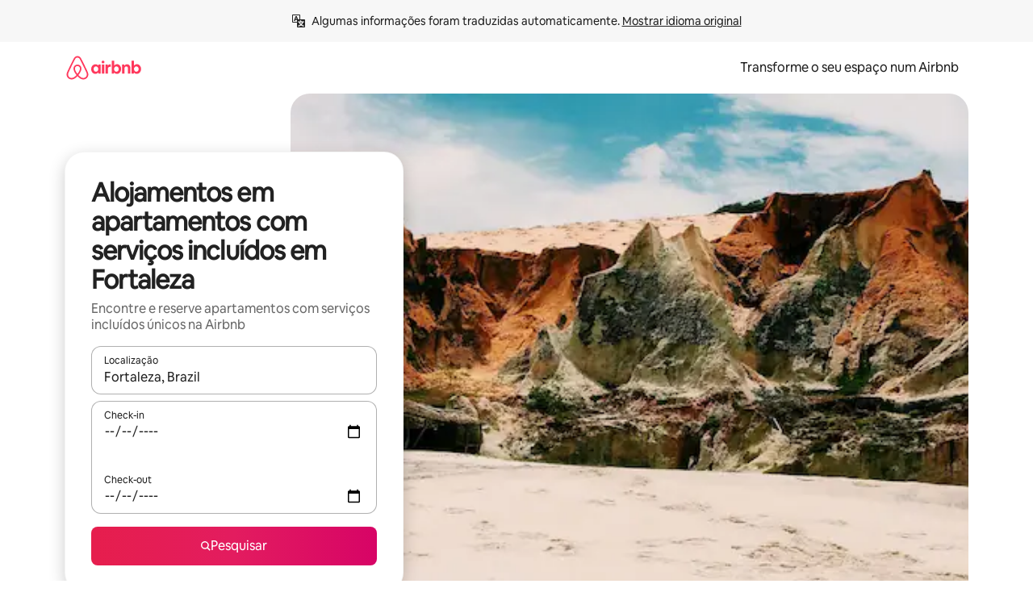

--- FILE ---
content_type: text/html;charset=utf-8
request_url: https://www.airbnb.pt/fortaleza-brazil/stays/serviced-apartments
body_size: 116032
content:
<!doctype html>
<html lang="pt-PT" dir="ltr" data-is-hyperloop="true" data-is-async-local-storage="true" class="scrollbar-gutter"><head><meta charSet="utf-8"/><meta name="locale" content="pt-PT"/><meta name="google" content="notranslate"/><meta id="csrf-param-meta-tag" name="csrf-param" content="authenticity_token"/><meta id="csrf-token-meta-tag" name="csrf-token" content=""/><meta id="english-canonical-url" content=""/><meta name="twitter:widgets:csp" content="on"/><meta name="mobile-web-app-capable" content="yes"/><meta name="apple-mobile-web-app-capable" content="yes"/><meta name="application-name" content="Airbnb"/><meta name="apple-mobile-web-app-title" content="Airbnb"/><meta name="theme-color" content="#ffffff"/><meta name="msapplication-navbutton-color" content="#ffffff"/><meta name="apple-mobile-web-app-status-bar-style" content="black-translucent"/><meta name="msapplication-starturl" content="/?utm_source=homescreen"/><style id="seo-css-reset" type="text/css"> @font-face { font-family: 'Airbnb Cereal VF'; src: url('https://a0.muscache.com/airbnb/static/airbnb-dls-web/build/fonts/cereal-variable/AirbnbCerealVF_W_Wght.8816d9e5c3b6a860636193e36b6ac4e4.woff2') format('woff2 supports variations'), url('https://a0.muscache.com/airbnb/static/airbnb-dls-web/build/fonts/cereal-variable/AirbnbCerealVF_W_Wght.8816d9e5c3b6a860636193e36b6ac4e4.woff2') format('woff2-variations'); font-style: normal; unicode-range: U+0000-03FF, U+0500-058F, U+0700-074F, U+0780-FAFF, U+FE00-FE6F, U+FF00-EFFFF, U+FFFFE-10FFFF; font-display: swap; } @font-face { font-family: 'Airbnb Cereal VF'; src: url('https://a0.muscache.com/airbnb/static/airbnb-dls-web/build/fonts/cereal-variable/AirbnbCerealVF_Italics_W_Wght.bd5e0f97cea11e9264b40656a83357ec.woff2') format('woff2 supports variations'), url('https://a0.muscache.com/airbnb/static/airbnb-dls-web/build/fonts/cereal-variable/AirbnbCerealVF_Italics_W_Wght.bd5e0f97cea11e9264b40656a83357ec.woff2') format('woff2-variations'); font-style: italic; unicode-range: U+0000-03FF, U+0500-058F, U+0700-074F, U+0780-FAFF, U+FE00-FE6F, U+FF00-EFFFF, U+FFFFE-10FFFF; font-display: swap; } @font-face { font-family: 'Airbnb Cereal VF'; unicode-range: U+0600-06FF, U+0750-077F; font-style: normal; src: url('https://a0.muscache.com/airbnb/static/airbnb-dls-web/build/fonts/cereal-variable/AirbnbCerealVF_Arabic_W_Wght.6bee4dd7ab27ef998da2f3a25ae61b48.woff2') format('woff2 supports variations'), url('https://a0.muscache.com/airbnb/static/airbnb-dls-web/build/fonts/cereal-variable/AirbnbCerealVF_Arabic_W_Wght.6bee4dd7ab27ef998da2f3a25ae61b48.woff2') format('woff2-variations'); font-display: swap; } @font-face { font-family: 'Airbnb Cereal VF'; unicode-range: U+0400-04FF; font-style: normal; src: url('https://a0.muscache.com/airbnb/static/airbnb-dls-web/build/fonts/cereal-variable/AirbnbCerealVF_Cyril_W_Wght.df06d21e3ece5673610c24f0090979ff.woff2') format('woff2 supports variations'), url('https://a0.muscache.com/airbnb/static/airbnb-dls-web/build/fonts/cereal-variable/AirbnbCerealVF_Cyril_W_Wght.df06d21e3ece5673610c24f0090979ff.woff2') format('woff2-variations'); font-display: swap; } @font-face { font-family: 'Airbnb Cereal VF'; unicode-range: U+0590-05FF, U+FB00-FB4F; font-style: normal; src: url('https://a0.muscache.com/airbnb/static/airbnb-dls-web/build/fonts/cereal-variable/AirbnbCerealVF_Hebrew_W_Wght.8c6defa083bcccea47d68d872b5a2b0c.woff2') format('woff2 supports variations'), url('https://a0.muscache.com/airbnb/static/airbnb-dls-web/build/fonts/cereal-variable/AirbnbCerealVF_Hebrew_W_Wght.8c6defa083bcccea47d68d872b5a2b0c.woff2') format('woff2-variations'); font-display: swap; } @font-face { font-family: 'Airbnb Cereal VF'; src: url('https://a0.muscache.com/airbnb/static/airbnb-dls-web/build/fonts/cereal-variable/AirbnbCerealVF_W_Wght.8816d9e5c3b6a860636193e36b6ac4e4.woff2') format('woff2 supports variations'), url('https://a0.muscache.com/airbnb/static/airbnb-dls-web/build/fonts/cereal-variable/AirbnbCerealVF_W_Wght.8816d9e5c3b6a860636193e36b6ac4e4.woff2') format('woff2-variations'); font-style: normal; font-display: swap; } @font-face { font-family: 'Airbnb Cereal VF'; unicode-range: U+0900-097F; font-style: normal; src: url('https://a0.muscache.com/airbnb/static/airbnb-dls-web/build/fonts/cereal-variable/AirbnbCerealVF_Deva_W_Wght.b498e56f4d652dd9addb81cdafd7e6d8.woff2') format('woff2 supports variations'), url('https://a0.muscache.com/airbnb/static/airbnb-dls-web/build/fonts/cereal-variable/AirbnbCerealVF_Deva_W_Wght.b498e56f4d652dd9addb81cdafd7e6d8.woff2') format('woff2-variations'); font-display: swap; } @font-face { font-family: 'Airbnb Cereal VF'; unicode-range: U+0E00-0E7F; font-style: normal; src: url('https://a0.muscache.com/airbnb/static/airbnb-dls-web/build/fonts/cereal-variable/AirbnbCerealVF_ThaiLp_W_Wght.e40f7fff25db11840de609db35118844.woff2') format('woff2 supports variations'), url('https://a0.muscache.com/airbnb/static/airbnb-dls-web/build/fonts/cereal-variable/AirbnbCerealVF_ThaiLp_W_Wght.e40f7fff25db11840de609db35118844.woff2') format('woff2-variations'); font-display: swap; } @font-face { font-family: 'Airbnb Cereal VF'; unicode-range: U+0370-03FF; font-style: normal; src: url('https://a0.muscache.com/airbnb/static/airbnb-dls-web/build/fonts/cereal-variable/AirbnbCerealVF_Greek_W_Wght.4eec7b9ea9093264b972a6eb2a7f13b8.woff2') format('woff2 supports variations'), url('https://a0.muscache.com/airbnb/static/airbnb-dls-web/build/fonts/cereal-variable/AirbnbCerealVF_Greek_W_Wght.4eec7b9ea9093264b972a6eb2a7f13b8.woff2') format('woff2-variations'); font-display: swap; } html{font-family: Airbnb Cereal VF,Circular,-apple-system,BlinkMacSystemFont,Roboto,Helvetica Neue,sans-serif;color:inherit;-webkit-font-smoothing:antialiased;-moz-osx-font-smoothing:grayscale;font-synthesis:none;}body{font-size:14px;line-height:1.43;}*,::before,::after{box-sizing:border-box;}html,body,blockquote,dl,dd,h1,h2,h3,h4,h5,h6,hr,figure,p,pre,fieldset{margin:0;padding:0;border:0;}article,aside,details,figcaption,figure,footer,header,hgroup,menu,nav,section{display:block;}ol,ul{list-style:none;margin:0;padding:0;}a{text-decoration:none;color:inherit}input{font-family:inherit;}table{border-collapse:collapse;}.screen-reader-only{border:0;clip:rect(0,0,0,0);height:1px;margin:-1px;overflow:hidden;padding:0;position:absolute;width:1px}.screen-reader-only-focusable:focus{clip:auto;height:auto;margin:0;overflow:visible;position:static;width:auto}.skip-to-content:focus{background-color:#fff;font-size:18px;padding:0 24px;position:absolute;left:3px;line-height:64px;top:3px;z-index:10000}</style><script src="https://a0.muscache.com/airbnb/static/packages/web/common/frontend/hyperloop-browser/metroRequire.227ca10613.js" defer="" crossorigin="anonymous"></script><script src="https://a0.muscache.com/airbnb/static/packages/web/common/frontend/hyperloop-browser/shims_post_modules.6052315266.js" defer="" crossorigin="anonymous"></script><script src="https://a0.muscache.com/airbnb/static/packages/web/pt-PT/frontend/airmetro/browser/asyncRequire.17890cb012.js" defer="" crossorigin="anonymous"></script><script src="https://a0.muscache.com/airbnb/static/packages/web/common/frontend/hyperloop-browser/coreV2.1baf1d8370.js" defer="" crossorigin="anonymous"></script><script src="https://a0.muscache.com/airbnb/static/packages/web/common/b7d9.551822d9e2.js" defer="" crossorigin="anonymous"></script><script src="https://a0.muscache.com/airbnb/static/packages/web/common/frontend/seo-loop/routeHandler.9a8337f848.js" defer="" crossorigin="anonymous"></script><script src="https://a0.muscache.com/airbnb/static/packages/web/common/2148.0f63fd6432.js" defer="" crossorigin="anonymous"></script><script src="https://a0.muscache.com/airbnb/static/packages/web/common/217f.cf14833904.js" defer="" crossorigin="anonymous"></script><script src="https://a0.muscache.com/airbnb/static/packages/web/common/e18a.e9e13a26ba.js" defer="" crossorigin="anonymous"></script><script src="https://a0.muscache.com/airbnb/static/packages/web/common/57a4.0dfaef8edb.js" defer="" crossorigin="anonymous"></script><script src="https://a0.muscache.com/airbnb/static/packages/web/common/42cb.f078b943dc.js" defer="" crossorigin="anonymous"></script><script src="https://a0.muscache.com/airbnb/static/packages/web/common/frontend/moment-more-formats/src/locale/pt.fcaee856e3.js" defer="" crossorigin="anonymous"></script><script src="https://a0.muscache.com/airbnb/static/packages/web/common/frontend/seo-loop/apps/landing-pages/initializer.fb05ba9774.js" defer="" crossorigin="anonymous"></script><script src="https://a0.muscache.com/airbnb/static/packages/web/pt-PT/ce9a.b0f869531e.js" defer="" crossorigin="anonymous"></script><script src="https://a0.muscache.com/airbnb/static/packages/web/common/frontend/landing-pages/page-types/stays/StaysRouteContainer.d710a13f78.js" defer="" crossorigin="anonymous"></script><script src="https://a0.muscache.com/airbnb/static/packages/web/common/5f7b.ab477603e8.js" defer="" crossorigin="anonymous"></script><script src="https://a0.muscache.com/airbnb/static/packages/web/common/0a2f.411bade0ca.js" defer="" crossorigin="anonymous"></script><script src="https://a0.muscache.com/airbnb/static/packages/web/common/0c01.15680075f8.js" defer="" crossorigin="anonymous"></script><script src="https://a0.muscache.com/airbnb/static/packages/web/common/ae27.e7c562abe0.js" defer="" crossorigin="anonymous"></script><script src="https://a0.muscache.com/airbnb/static/packages/web/common/5b92.fb7bda9420.js" defer="" crossorigin="anonymous"></script><script src="https://a0.muscache.com/airbnb/static/packages/web/common/9a38.8715bc6d28.js" defer="" crossorigin="anonymous"></script><script src="https://a0.muscache.com/airbnb/static/packages/web/common/e2da.c2c4778107.js" defer="" crossorigin="anonymous"></script><script src="https://a0.muscache.com/airbnb/static/packages/web/common/c6a9.e034875fb3.js" defer="" crossorigin="anonymous"></script><script src="https://a0.muscache.com/airbnb/static/packages/web/common/frontend/seo-loop/apps/landing-pages/client.4ded56a1eb.js" defer="" crossorigin="anonymous"></script><script>(function() {
  // pg_pixel is no-op now.
})()</script><script>"undefined"!=typeof window&&window.addEventListener("error",function e(r){if(window._errorReportingInitialized)return void window.removeEventListener("error",e);const{error:n}=r;if(!n)return;const o=r.message||n.message,t=/Requiring unknown module/.test(o)?.01:.1;if(Math.random()>t)return;const{locale:a,tracking_context:i}=window[Symbol.for("__ global cache key __")]?.["string | airbnb-bootstrap-data"]?.["_bootstrap-layout-init"]??{},s=a||navigator.language,l=location.pathname,c="undefined"!=typeof window?{tags:{loggingSource:"browser",sampleRate:String(t)}}:{sampleRate:String(t)};fetch("https://notify.bugsnag.com/",{headers:{"Bugsnag-Payload-Version":"5"},body:JSON.stringify({apiKey:"e393bc25e52fe915ffb56c14ddf2ff1b",payloadVersion:"5",notifier:{name:"Bugsnag JavaScript",version:"0.0.5-AirbnbUnhandledBufferedErrorCustomFetch",url:""},events:[{exceptions:[{errorClass:n.name,message:o,stacktrace:[{file:r.filename,lineNumber:r.lineno,columnNumber:r.colno}],type:"browserjs"}],request:{url:location.href},context:l,groupingHash:n.name.concat("-",o,"-",l),unhandled:!0,app:{releaseStage:i?.environment},device:{time:new Date,userAgent:navigator.userAgent},metaData:{infra:{app_name:i?.app,is_buffered_error:!0,loop_name:i?.controller,locale:s,service_worker_url:navigator.serviceWorker?.controller?.scriptURL},...c}}]}),method:"POST"})});</script><script>
// FID init code.
!function(e,n){let t,c,o,i=[];const r={passive:!0,capture:!0},f=new Date,u="pointerup",a="pointercancel";function s(e,n){t||(t=n,c=e,o=new Date,l())}function l(){c>=0&&c<o-f&&(i.forEach(e=>{e(c,t)}),i=[])}function p(t){if(t.cancelable){const c=(t.timeStamp>1e12?new Date:performance.now())-t.timeStamp;"pointerdown"===t.type?function(t,c){function o(){s(t,c),f()}function i(){f()}function f(){n(u,o,r),n(a,i,r)}e(u,o,r),e(a,i,r)}(c,t):s(c,t)}}var w;w=e,["click","mousedown","keydown","touchstart","pointerdown"].forEach(e=>{w(e,p,r)}),self.perfMetrics=self.perfMetrics||{},self.perfMetrics.onFirstInputDelay=function(e){i.push(e),l()},self.perfMetrics.clearFirstInputDelay=function(){t&&(t=null,c=null,o=null)}}(addEventListener,removeEventListener);
// LCP Polyfill code
!function(e,t,n){let o,r,c=0,a=0,s=0,i=!1,l=!0;const f=["IMG","H1","H2","H3","H4","H5","SVG"];let m,d,g;const u=["click","mousedown","keydown","touchstart","pointerdown","scroll"],E={passive:!0,capture:!0};function p(e,t,n){(t>1.000666778*a||o&&!document.body.contains(o))&&(a=t,s=n,o=e,g?.(s,o,a))}function h(e){d?.observe(e)}function N(){if(l)if(i)m||(m={IMG:document.getElementsByTagName("img"),H1:document.getElementsByTagName("h1"),H2:document.getElementsByTagName("h2"),H3:document.getElementsByTagName("h3"),H4:document.getElementsByTagName("h4"),H5:document.getElementsByTagName("h5"),SVG:document.getElementsByTagName("svg")}),f.forEach(e=>{Array.from(m[e]).forEach(e=>{h(e)})}),setTimeout(N,50);else{let e;for(!r&&document.body&&(r=document.createNodeIterator(document.body,NodeFilter.SHOW_ELEMENT,e=>{return t=e,f.includes(t.tagName)||t.hasAttribute("data-lcp-candidate")?NodeFilter.FILTER_ACCEPT:NodeFilter.FILTER_REJECT;var t}));e=r?.nextNode();)h(e);n(N)}}function H(){c=performance.now(),a=0,s=0,o=null,d=new IntersectionObserver(e=>{e.filter(e=>e.isIntersecting).forEach(e=>{!function(e,t,o){const r=t.height*t.width;if(["H1","H2","H3","H4","H5"].includes(e.tagName)){const t=document.createRange();t.selectNodeContents(e),n(()=>{const n=t.getBoundingClientRect(),c=n.height*n.width;o(e,Math.min(c,r),performance.now())})}else if("IMG"!==e.tagName)o(e,r,performance.now());else{const t=()=>n(()=>o(e,r,performance.now()));e.complete?t():e.addEventListener("load",t,{once:!0})}}(e.target,e.intersectionRect,p)})}),n(N),u.forEach(t=>{e(t,y,E)})}function y(e){const t=e.target;("scroll"!==e.type||"expand-trigger"!==t?.className&&"contract-trigger"!==t?.className)&&0!==a&&(performance.now()-c<250||T())}function T(){d?.disconnect(),u.forEach(e=>{t(e,y,E)}),l=!1,d=null}H(),self.perfMetrics=self.perfMetrics||{},self.perfMetrics.onLargestContentfulPaint=function(e){g=e,0!==s&&null!==o&&g(s,o,a)},self.perfMetrics.startSearchingForLargestContentfulPaint=H.bind(null,!1),self.perfMetrics.stopSearchingForLargestContentfulPaint=T,self.perfMetrics.markIsHydratedForLargestContentfulPaint=()=>{i=!0},self.perfMetrics.registerLCPCandidate=h,self.perfMetrics.inspectLCPTarget=()=>o}(addEventListener,removeEventListener,requestAnimationFrame);
// INP init code.
!function(e){let n,t=0;const r={value:-1,entries:[]};let i,o=[];const s=new Map;let a,c=0,l=1/0,u=0;function f(){return null!=a?c:null!=performance.interactionCount?performance.interactionCount:0}function d(){return f()-t}function p(e){e.forEach(e=>{e.interactionId&&function(e){if(null==e.interactionId)return;const n=o[o.length-1],t=s.get(e.interactionId);if(null!=t||o.length<10||e.duration>n.latency){if(null!=t)t.entries.push(e),t.latency=Math.max(t.latency,e.duration);else{const n={id:e.interactionId,latency:e.duration,entries:[e]};o.push(n),s.set(e.interactionId,n)}o.sort((e,n)=>n.latency-e.latency),o.splice(10).forEach(e=>{s.delete(e.id)})}}(e)});const n=function(){const e=Math.min(o.length-1,Math.floor(d()/50));return o[e]}();n&&n.latency!==r.value&&(r.value=n.latency,r.entries=n.entries,v())}function v(){r.value>=0&&i&&i(r.value,r.entries)}"PerformanceObserver"in window&&PerformanceObserver.supportedEntryTypes&&PerformanceObserver.supportedEntryTypes.includes("event")&&("interactionCount"in performance||null!=a||PerformanceObserver.supportedEntryTypes&&PerformanceObserver.supportedEntryTypes.includes("event")&&(a=new PerformanceObserver(e=>{Promise.resolve().then(()=>{e.getEntries().forEach(e=>{e.interactionId&&(l=Math.min(l,e.interactionId),u=Math.max(u,e.interactionId),c=u?(u-l)/7+1:0)})})}),a.observe({type:"event",buffered:!0,durationThreshold:0})),n=new PerformanceObserver(e=>{Promise.resolve().then(()=>{p(e.getEntries())})}),n.observe({type:"event",buffered:!0,durationThreshold:40}),n.observe({type:"first-input",buffered:!0}),e("visibilitychange",function(){null!=n&&"hidden"===document.visibilityState&&(p(n.takeRecords()),r.value<0&&d()>0&&(r.value=0,r.entries=[]),v())},!0),e("pageshow",function(e){e.persisted&&(o=[],s.clear(),t=f(),r.value=-1,r.entries=[])},!0)),self.perfMetrics=self.perfMetrics||{},self.perfMetrics.onInp=function(e){r.value>=0?e(r.value,r.entries):i=e},self.perfMetrics.clearInp=function(){o=[],s.clear(),t=0,c=0,l=1/0,u=0,r.value=-1,r.entries=[]}}(addEventListener);
</script><script>((e,t,o,n)=>{if(!n.supports("(font: -apple-system-body) and (-webkit-touch-callout: default)"))return;const d=e.createElement("div");d.setAttribute("style","font: -apple-system-body"),t.appendChild(d),"17px"===o(d).fontSize&&t.style.setProperty("font-size","16px"),t.removeChild(d)})(document,document.documentElement,getComputedStyle,CSS);</script><script>(()=>{if("undefined"==typeof window)return;if("ScrollTimeline"in window)return;const n=new Map;window.queuedAnimations=n,window.queuedAnimationsLoaded=new AbortController,window.addEventListener("animationstart",i=>{const e=i.target;e.getAnimations().filter(n=>n.animationName===i.animationName).forEach(i=>{n.set(i,e)})},{signal:window.queuedAnimationsLoaded.signal})})();</script><link rel="search" type="application/opensearchdescription+xml" href="/opensearch.xml" title="Airbnb"/><link rel="apple-touch-icon" href="https://a0.muscache.com/airbnb/static/icons/apple-touch-icon-76x76-3b313d93b1b5823293524b9764352ac9.png"/><link rel="apple-touch-icon" sizes="76x76" href="https://a0.muscache.com/airbnb/static/icons/apple-touch-icon-76x76-3b313d93b1b5823293524b9764352ac9.png"/><link rel="apple-touch-icon" sizes="120x120" href="https://a0.muscache.com/airbnb/static/icons/apple-touch-icon-120x120-52b1adb4fe3a8f825fc4b143de12ea4b.png"/><link rel="apple-touch-icon" sizes="152x152" href="https://a0.muscache.com/airbnb/static/icons/apple-touch-icon-152x152-7b7c6444b63d8b6ebad9dae7169e5ed6.png"/><link rel="apple-touch-icon" sizes="180x180" href="https://a0.muscache.com/airbnb/static/icons/apple-touch-icon-180x180-bcbe0e3960cd084eb8eaf1353cf3c730.png"/><link rel="icon" sizes="192x192" href="https://a0.muscache.com/im/pictures/airbnb-platform-assets/AirbnbPlatformAssets-Favicons/original/0d189acb-3f82-4b2c-b95f-ad1d6a803d13.png?im_w=240"/><link rel="shortcut icon" sizes="76x76" type="image/png" href="https://a0.muscache.com/im/pictures/airbnb-platform-assets/AirbnbPlatformAssets-Favicons/original/0d189acb-3f82-4b2c-b95f-ad1d6a803d13.png?im_w=240"/><link rel="mask-icon" href="https://a0.muscache.com/pictures/airbnb-platform-assets/AirbnbPlatformAssets-Favicons/original/304e8c59-05df-4fab-9846-f69fd7f749b0.svg?im_w=240" color="#FF5A5F"/><link rel="apple-touch-icon" href="https://a0.muscache.com/airbnb/static/icons/apple-touch-icon-76x76-3b313d93b1b5823293524b9764352ac9.png"/><link rel="apple-touch-icon" sizes="76x76" href="https://a0.muscache.com/airbnb/static/icons/apple-touch-icon-76x76-3b313d93b1b5823293524b9764352ac9.png"/><link rel="apple-touch-icon" sizes="120x120" href="https://a0.muscache.com/airbnb/static/icons/apple-touch-icon-120x120-52b1adb4fe3a8f825fc4b143de12ea4b.png"/><link rel="apple-touch-icon" sizes="152x152" href="https://a0.muscache.com/airbnb/static/icons/apple-touch-icon-152x152-7b7c6444b63d8b6ebad9dae7169e5ed6.png"/><link rel="apple-touch-icon" sizes="180x180" href="https://a0.muscache.com/airbnb/static/icons/apple-touch-icon-180x180-bcbe0e3960cd084eb8eaf1353cf3c730.png"/><link rel="icon" sizes="192x192" href="https://a0.muscache.com/im/pictures/airbnb-platform-assets/AirbnbPlatformAssets-Favicons/original/0d189acb-3f82-4b2c-b95f-ad1d6a803d13.png?im_w=240"/><link rel="shortcut icon" sizes="76x76" type="image/png" href="https://a0.muscache.com/im/pictures/airbnb-platform-assets/AirbnbPlatformAssets-Favicons/original/0d189acb-3f82-4b2c-b95f-ad1d6a803d13.png?im_w=240"/><link rel="mask-icon" href="https://a0.muscache.com/pictures/airbnb-platform-assets/AirbnbPlatformAssets-Favicons/original/304e8c59-05df-4fab-9846-f69fd7f749b0.svg?im_w=240" color="#FF5A5F"/><style id="aphrodite" type="text/css" data-aphrodite="true">._1wwxwzt{pointer-events:none !important;-webkit-user-select:none !important;user-select:none !important;white-space:pre-wrap !important;padding-left:0px !important;padding-right:0px !important;font-family:Airbnb Cereal VF,Circular,-apple-system,BlinkMacSystemFont,Roboto,Helvetica Neue,sans-serif !important;font-size:1.125rem !important;}._7h1p0g{margin:0 !important;padding:0 !important;}</style><style id="linaria" type="text/css" data-linaria="true">.c1jo210i.c1jo210i.c1jo210i{display:grid;}

.cnk25hy.cnk25hy.cnk25hy{height:100%;}

.e1mkvczo.e1mkvczo.e1mkvczo{grid-row:1;grid-column:1;}

.dir.perb90o.perb90o.perb90o{transition:opacity 75ms var(--motion-linear-curve-animation-timing-function), visibility 75ms var(--motion-linear-curve-animation-timing-function);}

.ni1yqzk.ni1yqzk.ni1yqzk{opacity:1;visibility:visible;}

.rgyynxb.rgyynxb.rgyynxb{opacity:0;visibility:hidden;}
.cyqdyy.cyqdyy.cyqdyy{position:relative;}

.dir.cyqdyy.cyqdyy.cyqdyy{background-color:var(--palette-white);}

.vz2oe5x.vz2oe5x.vz2oe5x{--view-transition_play-state:running;}

.vg7vsjx.vg7vsjx.vg7vsjx{height:100%;}

.v1cv8r21.v1cv8r21.v1cv8r21{display:contents;}

.vyb6402.vyb6402.vyb6402:where(.contextual-grow)::view-transition-group(container),.vyb6402.vyb6402.vyb6402:where(.contextual-grow)::view-transition-group(container-content){mix-blend-mode:normal;overflow:hidden;}

.dir.vyb6402.vyb6402.vyb6402:where(.contextual-grow)::view-transition-group(container),.dir.vyb6402.vyb6402.vyb6402:where(.contextual-grow)::view-transition-group(container-content){border-radius:var(--container-border-radius,15px);}

.dir.vyb6402.vyb6402.vyb6402:where(.contextual-grow)::view-transition-group(container){border-bottom:var(--container-border,none);}

@media (prefers-reduced-motion:no-preference){
.vyb6402.vyb6402.vyb6402:where(.contextual-grow).exit.exit.exit::view-transition-old(container){--view-transition_mix-blend-mode:plus-lighter;opacity:var(--view-transition-fade-effect_opacity-from);--view-transition-fade-effect_opacity-from:1;--view-transition-fade-effect_duration:75ms;--view-transition-fade-effect_transition_timing-function:var(--motion-linear-curve-animation-timing-function);--view-transition-fade-effect_delay:var(--contextual-grow_fade-delay,50ms);animation:var(--reduced-motion_duration,var(--view-transition-fade-effect_duration,200ms)) var(--view-transition-fade-effect_timing-function,linear) var(--view-transition-fade-effect_delay,0ms) 1 normal var(--view-transition_fill-mode,both) var(--view-transition_play-state,paused) fade-vyb6402;}

.dir.vyb6402.vyb6402.vyb6402:where(.contextual-grow).exit.exit.exit::view-transition-old(container){animation:var(--reduced-motion_duration,var(--view-transition-fade-effect_duration,200ms)) var(--view-transition-fade-effect_timing-function,linear) var(--view-transition-fade-effect_delay,0ms) 1 normal var(--view-transition_fill-mode,both) var(--view-transition_play-state,paused) fade-vyb6402;}

@keyframes fade-vyb6402{
from{opacity:var(--view-transition-fade-effect_opacity-from,0);visibility:visible;}

to{opacity:var(--view-transition-fade-effect_opacity-to,1);}}}

@media (prefers-reduced-motion:reduce),(update:slow),(update:none){
.vyb6402.vyb6402.vyb6402:where(.contextual-grow).exit.exit.exit::view-transition-old(container){--view-transition_mix-blend-mode:plus-lighter;opacity:var(--view-transition-fade-effect_opacity-from);}

.dir.vyb6402.vyb6402.vyb6402:where(.contextual-grow).exit.exit.exit::view-transition-old(container){animation:var(--reduced-motion_duration,var(--view-transition-fade-effect_duration,200ms)) var(--view-transition-fade-effect_timing-function,linear) var(--view-transition-fade-effect_delay,0ms) 1 normal var(--view-transition_fill-mode,both) var(--view-transition_play-state,paused) fade-vyb6402;}

@keyframes fade-vyb6402{
from{opacity:var(--view-transition-fade-effect_opacity-from,0);visibility:visible;}

to{opacity:var(--view-transition-fade-effect_opacity-to,1);}}}

@media (prefers-reduced-motion:no-preference){
.vyb6402.vyb6402.vyb6402:where(.contextual-grow).enter.enter.enter::view-transition-old(container){--view-transition_mix-blend-mode:plus-lighter;opacity:var(--view-transition-fade-effect_opacity-from);--view-transition-fade-effect_opacity-from:1;--view-transition-fade-effect_opacity-to:0;--view-transition-fade-effect_duration:75ms;--view-transition-fade-effect_transition_timing-function:var(--motion-linear-curve-animation-timing-function);--view-transition-fade-effect_delay:var(--contextual-grow_fade-delay,50ms);animation:var(--reduced-motion_duration,var(--view-transition-fade-effect_duration,200ms)) var(--view-transition-fade-effect_timing-function,linear) var(--view-transition-fade-effect_delay,0ms) 1 normal var(--view-transition_fill-mode,both) var(--view-transition_play-state,paused) fade-vyb6402;--view-transition-scale-effect_duration:500ms;animation:var(--reduced-motion_duration,var(--view-transition-scale-effect_duration,200ms)) var(--view-transition-scale-effect_timing-function,var(--motion-standard-curve-animation-timing-function)) var(--view-transition-scale-effect_delay,0ms) 1 normal var(--view-transition_fill-mode,both) var(--view-transition_play-state,paused) scale-vyb6402;}

.dir.vyb6402.vyb6402.vyb6402:where(.contextual-grow).enter.enter.enter::view-transition-old(container){animation:var(--reduced-motion_duration,var(--view-transition-fade-effect_duration,200ms)) var(--view-transition-fade-effect_timing-function,linear) var(--view-transition-fade-effect_delay,0ms) 1 normal var(--view-transition_fill-mode,both) var(--view-transition_play-state,paused) fade-vyb6402,var(--reduced-motion_duration,var(--view-transition-scale-effect_duration,200ms)) var(--view-transition-scale-effect_timing-function,var(--motion-standard-curve-animation-timing-function)) var(--view-transition-scale-effect_delay,0ms) 1 normal var(--view-transition_fill-mode,both) var(--view-transition_play-state,paused) scale-vyb6402;}

@keyframes fade-vyb6402{
from{opacity:var(--view-transition-fade-effect_opacity-from,0);visibility:visible;}

to{opacity:var(--view-transition-fade-effect_opacity-to,1);}}

@keyframes scale-vyb6402{
from{filter:var(--view-transition_from-filter);visibility:visible;scale:var(--view-transition-scale-effect_from,1);}

to{filter:var(--view-transition_to-filter);scale:var(--view-transition-scale-effect_to,0);}}}

@media (prefers-reduced-motion:reduce),(update:slow),(update:none){
.vyb6402.vyb6402.vyb6402:where(.contextual-grow).enter.enter.enter::view-transition-old(container){--view-transition_mix-blend-mode:plus-lighter;opacity:var(--view-transition-fade-effect_opacity-from);}

.dir.vyb6402.vyb6402.vyb6402:where(.contextual-grow).enter.enter.enter::view-transition-old(container){animation:var(--reduced-motion_duration,var(--view-transition-fade-effect_duration,200ms)) var(--view-transition-fade-effect_timing-function,linear) var(--view-transition-fade-effect_delay,0ms) 1 normal var(--view-transition_fill-mode,both) var(--view-transition_play-state,paused) fade-vyb6402;}

@keyframes fade-vyb6402{
from{opacity:var(--view-transition-fade-effect_opacity-from,0);visibility:visible;}

to{opacity:var(--view-transition-fade-effect_opacity-to,1);}}}

@media (prefers-reduced-motion:no-preference){
.vyb6402.vyb6402.vyb6402:where(.contextual-grow).enter.enter.enter::view-transition-new(container){--view-transition_mix-blend-mode:plus-lighter;opacity:var(--view-transition-fade-effect_opacity-from);--view-transition-fade-effect_opacity-from:1;--view-transition-fade-effect_duration:75ms;--view-transition-fade-effect_transition_timing-function:var(--motion-linear-curve-animation-timing-function);--view-transition-fade-effect_delay:var(--contextual-grow_fade-delay,50ms);animation:var(--reduced-motion_duration,var(--view-transition-fade-effect_duration,200ms)) var(--view-transition-fade-effect_timing-function,linear) var(--view-transition-fade-effect_delay,0ms) 1 normal var(--view-transition_fill-mode,both) var(--view-transition_play-state,paused) fade-vyb6402;animation:var(--reduced-motion_duration,var(--view-transition-scale-effect_duration,200ms)) var(--view-transition-scale-effect_timing-function,var(--motion-standard-curve-animation-timing-function)) var(--view-transition-scale-effect_delay,0ms) 1 normal var(--view-transition_fill-mode,both) var(--view-transition_play-state,paused) scale-vyb6402;}

.dir.vyb6402.vyb6402.vyb6402:where(.contextual-grow).enter.enter.enter::view-transition-new(container){animation:var(--reduced-motion_duration,var(--view-transition-fade-effect_duration,200ms)) var(--view-transition-fade-effect_timing-function,linear) var(--view-transition-fade-effect_delay,0ms) 1 normal var(--view-transition_fill-mode,both) var(--view-transition_play-state,paused) fade-vyb6402;}

@keyframes fade-vyb6402{
from{opacity:var(--view-transition-fade-effect_opacity-from,0);visibility:visible;}

to{opacity:var(--view-transition-fade-effect_opacity-to,1);}}

@keyframes scale-vyb6402{
from{filter:var(--view-transition_from-filter);visibility:visible;scale:var(--view-transition-scale-effect_from,1);}

to{filter:var(--view-transition_to-filter);scale:var(--view-transition-scale-effect_to,0);}}}

@media (prefers-reduced-motion:reduce),(update:slow),(update:none){
.vyb6402.vyb6402.vyb6402:where(.contextual-grow).enter.enter.enter::view-transition-new(container){--view-transition_mix-blend-mode:plus-lighter;opacity:var(--view-transition-fade-effect_opacity-from);}

.dir.vyb6402.vyb6402.vyb6402:where(.contextual-grow).enter.enter.enter::view-transition-new(container){animation:var(--reduced-motion_duration,var(--view-transition-fade-effect_duration,200ms)) var(--view-transition-fade-effect_timing-function,linear) var(--view-transition-fade-effect_delay,0ms) 1 normal var(--view-transition_fill-mode,both) var(--view-transition_play-state,paused) fade-vyb6402;}

@keyframes fade-vyb6402{
from{opacity:var(--view-transition-fade-effect_opacity-from,0);visibility:visible;}

to{opacity:var(--view-transition-fade-effect_opacity-to,1);}}}

.vyb6402.vyb6402.vyb6402:where(.contextual-grow)::view-transition-new(container-content){mix-blend-mode:normal;}

@media (prefers-reduced-motion:no-preference){
.vyb6402.vyb6402.vyb6402:where(.contextual-grow).enter.enter.enter::view-transition-old(container-content){mix-blend-mode:normal;--view-transition_mix-blend-mode:plus-lighter;opacity:var(--view-transition-fade-effect_opacity-from);--view-transition-fade-effect_opacity-from:1;--view-transition-fade-effect_opacity-to:0;--view-transition-fade-effect_duration:75ms;--view-transition-fade-effect_transition_timing-function:var(--motion-linear-curve-animation-timing-function);--view-transition-fade-effect_delay:var(--contextual-grow_fade-delay,50ms);animation:var(--reduced-motion_duration,var(--view-transition-fade-effect_duration,200ms)) var(--view-transition-fade-effect_timing-function,linear) var(--view-transition-fade-effect_delay,0ms) 1 normal var(--view-transition_fill-mode,both) var(--view-transition_play-state,paused) fade-vyb6402;}

.dir.vyb6402.vyb6402.vyb6402:where(.contextual-grow).enter.enter.enter::view-transition-old(container-content){animation:var(--reduced-motion_duration,var(--view-transition-fade-effect_duration,200ms)) var(--view-transition-fade-effect_timing-function,linear) var(--view-transition-fade-effect_delay,0ms) 1 normal var(--view-transition_fill-mode,both) var(--view-transition_play-state,paused) fade-vyb6402;}

@keyframes fade-vyb6402{
from{opacity:var(--view-transition-fade-effect_opacity-from,0);visibility:visible;}

to{opacity:var(--view-transition-fade-effect_opacity-to,1);}}}

@media (prefers-reduced-motion:reduce),(update:slow),(update:none){
.vyb6402.vyb6402.vyb6402:where(.contextual-grow).enter.enter.enter::view-transition-old(container-content){--view-transition_mix-blend-mode:plus-lighter;opacity:var(--view-transition-fade-effect_opacity-from);}

.dir.vyb6402.vyb6402.vyb6402:where(.contextual-grow).enter.enter.enter::view-transition-old(container-content){animation:var(--reduced-motion_duration,var(--view-transition-fade-effect_duration,200ms)) var(--view-transition-fade-effect_timing-function,linear) var(--view-transition-fade-effect_delay,0ms) 1 normal var(--view-transition_fill-mode,both) var(--view-transition_play-state,paused) fade-vyb6402;}

@keyframes fade-vyb6402{
from{opacity:var(--view-transition-fade-effect_opacity-from,0);visibility:visible;}

to{opacity:var(--view-transition-fade-effect_opacity-to,1);}}}

@media (prefers-reduced-motion:no-preference){
.vyb6402.vyb6402.vyb6402:where(.contextual-grow).enter.enter.enter::view-transition-new(container-content){mix-blend-mode:normal;--view-transition_mix-blend-mode:plus-lighter;opacity:var(--view-transition-fade-effect_opacity-from);--view-transition-fade-effect_opacity-from:var(--contextual-grow_content-start-opacity,0);--view-transition-fade-effect_duration:75ms;--view-transition-fade-effect_transition_timing-function:var(--motion-linear-curve-animation-timing-function);--view-transition-fade-effect_delay:var(--contextual-grow_fade-delay,50ms);animation:var(--reduced-motion_duration,var(--view-transition-fade-effect_duration,200ms)) var(--view-transition-fade-effect_timing-function,linear) var(--view-transition-fade-effect_delay,0ms) 1 normal var(--view-transition_fill-mode,both) var(--view-transition_play-state,paused) fade-vyb6402;}

.dir.vyb6402.vyb6402.vyb6402:where(.contextual-grow).enter.enter.enter::view-transition-new(container-content){animation:var(--reduced-motion_duration,var(--view-transition-fade-effect_duration,200ms)) var(--view-transition-fade-effect_timing-function,linear) var(--view-transition-fade-effect_delay,0ms) 1 normal var(--view-transition_fill-mode,both) var(--view-transition_play-state,paused) fade-vyb6402;}

@keyframes fade-vyb6402{
from{opacity:var(--view-transition-fade-effect_opacity-from,0);visibility:visible;}

to{opacity:var(--view-transition-fade-effect_opacity-to,1);}}}

@media (prefers-reduced-motion:reduce),(update:slow),(update:none){
.vyb6402.vyb6402.vyb6402:where(.contextual-grow).enter.enter.enter::view-transition-new(container-content){--view-transition_mix-blend-mode:plus-lighter;opacity:var(--view-transition-fade-effect_opacity-from);}

.dir.vyb6402.vyb6402.vyb6402:where(.contextual-grow).enter.enter.enter::view-transition-new(container-content){animation:var(--reduced-motion_duration,var(--view-transition-fade-effect_duration,200ms)) var(--view-transition-fade-effect_timing-function,linear) var(--view-transition-fade-effect_delay,0ms) 1 normal var(--view-transition_fill-mode,both) var(--view-transition_play-state,paused) fade-vyb6402;}

@keyframes fade-vyb6402{
from{opacity:var(--view-transition-fade-effect_opacity-from,0);visibility:visible;}

to{opacity:var(--view-transition-fade-effect_opacity-to,1);}}}

@media (prefers-reduced-motion:no-preference){
.vyb6402.vyb6402.vyb6402:where(.contextual-grow).exit.exit.exit::view-transition-old(container-content){--view-transition_mix-blend-mode:plus-lighter;opacity:var(--view-transition-fade-effect_opacity-from);--view-transition-fade-effect_opacity-from:1;--view-transition-fade-effect_opacity-to:0;--view-transition-fade-effect_duration:75ms;--view-transition-fade-effect_transition_timing-function:var(--motion-linear-curve-animation-timing-function);--view-transition-fade-effect_delay:var(--contextual-grow_fade-delay,50ms);animation:var(--reduced-motion_duration,var(--view-transition-fade-effect_duration,200ms)) var(--view-transition-fade-effect_timing-function,linear) var(--view-transition-fade-effect_delay,0ms) 1 normal var(--view-transition_fill-mode,both) var(--view-transition_play-state,paused) fade-vyb6402;}

.dir.vyb6402.vyb6402.vyb6402:where(.contextual-grow).exit.exit.exit::view-transition-old(container-content){animation:var(--reduced-motion_duration,var(--view-transition-fade-effect_duration,200ms)) var(--view-transition-fade-effect_timing-function,linear) var(--view-transition-fade-effect_delay,0ms) 1 normal var(--view-transition_fill-mode,both) var(--view-transition_play-state,paused) fade-vyb6402;}

@keyframes fade-vyb6402{
from{opacity:var(--view-transition-fade-effect_opacity-from,0);visibility:visible;}

to{opacity:var(--view-transition-fade-effect_opacity-to,1);}}}

@media (prefers-reduced-motion:reduce),(update:slow),(update:none){
.vyb6402.vyb6402.vyb6402:where(.contextual-grow).exit.exit.exit::view-transition-old(container-content){--view-transition_mix-blend-mode:plus-lighter;opacity:var(--view-transition-fade-effect_opacity-from);}

.dir.vyb6402.vyb6402.vyb6402:where(.contextual-grow).exit.exit.exit::view-transition-old(container-content){animation:var(--reduced-motion_duration,var(--view-transition-fade-effect_duration,200ms)) var(--view-transition-fade-effect_timing-function,linear) var(--view-transition-fade-effect_delay,0ms) 1 normal var(--view-transition_fill-mode,both) var(--view-transition_play-state,paused) fade-vyb6402;}

@keyframes fade-vyb6402{
from{opacity:var(--view-transition-fade-effect_opacity-from,0);visibility:visible;}

to{opacity:var(--view-transition-fade-effect_opacity-to,1);}}}

@media (prefers-reduced-motion:no-preference){
.vyb6402.vyb6402.vyb6402:where(.contextual-grow).exit.exit.exit::view-transition-new(container-content){mix-blend-mode:normal;--view-transition_mix-blend-mode:plus-lighter;opacity:var(--view-transition-fade-effect_opacity-from);--view-transition-fade-effect_duration:75ms;--view-transition-fade-effect_transition_timing-function:var(--motion-linear-curve-animation-timing-function);--view-transition-fade-effect_delay:var(--contextual-grow_fade-delay,50ms);animation:var(--reduced-motion_duration,var(--view-transition-fade-effect_duration,200ms)) var(--view-transition-fade-effect_timing-function,linear) var(--view-transition-fade-effect_delay,0ms) 1 normal var(--view-transition_fill-mode,both) var(--view-transition_play-state,paused) fade-vyb6402;}

.dir.vyb6402.vyb6402.vyb6402:where(.contextual-grow).exit.exit.exit::view-transition-new(container-content){animation:var(--reduced-motion_duration,var(--view-transition-fade-effect_duration,200ms)) var(--view-transition-fade-effect_timing-function,linear) var(--view-transition-fade-effect_delay,0ms) 1 normal var(--view-transition_fill-mode,both) var(--view-transition_play-state,paused) fade-vyb6402;}

@keyframes fade-vyb6402{
from{opacity:var(--view-transition-fade-effect_opacity-from,0);visibility:visible;}

to{opacity:var(--view-transition-fade-effect_opacity-to,1);}}}

@media (prefers-reduced-motion:reduce),(update:slow),(update:none){
.vyb6402.vyb6402.vyb6402:where(.contextual-grow).exit.exit.exit::view-transition-new(container-content){--view-transition_mix-blend-mode:plus-lighter;opacity:var(--view-transition-fade-effect_opacity-from);}

.dir.vyb6402.vyb6402.vyb6402:where(.contextual-grow).exit.exit.exit::view-transition-new(container-content){animation:var(--reduced-motion_duration,var(--view-transition-fade-effect_duration,200ms)) var(--view-transition-fade-effect_timing-function,linear) var(--view-transition-fade-effect_delay,0ms) 1 normal var(--view-transition_fill-mode,both) var(--view-transition_play-state,paused) fade-vyb6402;}

@keyframes fade-vyb6402{
from{opacity:var(--view-transition-fade-effect_opacity-from,0);visibility:visible;}

to{opacity:var(--view-transition-fade-effect_opacity-to,1);}}}

@media (prefers-reduced-motion:no-preference){
.vyb6402.vyb6402.vyb6402:where(.contextual-grow).exit.exit.exit::view-transition-new(container){--view-transition_mix-blend-mode:plus-lighter;opacity:var(--view-transition-fade-effect_opacity-from);--view-transition-fade-effect_duration:75ms;--view-transition-fade-effect_transition_timing-function:var(--motion-linear-curve-animation-timing-function);--view-transition-fade-effect_delay:var(--contextual-grow_fade-delay,50ms);animation:var(--reduced-motion_duration,var(--view-transition-fade-effect_duration,200ms)) var(--view-transition-fade-effect_timing-function,linear) var(--view-transition-fade-effect_delay,0ms) 1 normal var(--view-transition_fill-mode,both) var(--view-transition_play-state,paused) fade-vyb6402;}

.dir.vyb6402.vyb6402.vyb6402:where(.contextual-grow).exit.exit.exit::view-transition-new(container){animation:var(--reduced-motion_duration,var(--view-transition-fade-effect_duration,200ms)) var(--view-transition-fade-effect_timing-function,linear) var(--view-transition-fade-effect_delay,0ms) 1 normal var(--view-transition_fill-mode,both) var(--view-transition_play-state,paused) fade-vyb6402;}

@keyframes fade-vyb6402{
from{opacity:var(--view-transition-fade-effect_opacity-from,0);visibility:visible;}

to{opacity:var(--view-transition-fade-effect_opacity-to,1);}}}

@media (prefers-reduced-motion:reduce),(update:slow),(update:none){
.vyb6402.vyb6402.vyb6402:where(.contextual-grow).exit.exit.exit::view-transition-new(container){--view-transition_mix-blend-mode:plus-lighter;opacity:var(--view-transition-fade-effect_opacity-from);}

.dir.vyb6402.vyb6402.vyb6402:where(.contextual-grow).exit.exit.exit::view-transition-new(container){animation:var(--reduced-motion_duration,var(--view-transition-fade-effect_duration,200ms)) var(--view-transition-fade-effect_timing-function,linear) var(--view-transition-fade-effect_delay,0ms) 1 normal var(--view-transition_fill-mode,both) var(--view-transition_play-state,paused) fade-vyb6402;}

@keyframes fade-vyb6402{
from{opacity:var(--view-transition-fade-effect_opacity-from,0);visibility:visible;}

to{opacity:var(--view-transition-fade-effect_opacity-to,1);}}}

.vyb6402.vyb6402.vyb6402:where(.contextual-grow).enter.enter.enter::view-transition-new(root){display:none;}

.vyb6402.vyb6402.vyb6402:where(.contextual-grow).exit.exit.exit::view-transition-old(root){display:none;}

@media (prefers-reduced-motion:no-preference){
.vyb6402.vyb6402.vyb6402:where(.contextual-grow).enter.enter.enter::view-transition-old(root){--view-transition_mix-blend-mode:plus-lighter;opacity:var(--view-transition-fade-effect_opacity-from);--view-transition-fade-effect_opacity-from:var(--contextual-grow_start-opacity,1);--view-transition-fade-effect_opacity-to:var(--contextual-grow_end-opacity,0);--view-transition-fade-effect_duration:75ms;--view-transition-fade-effect_delay:var(--contextual-grow_fade-delay,50ms);animation:var(--reduced-motion_duration,var(--view-transition-fade-effect_duration,200ms)) var(--view-transition-fade-effect_timing-function,linear) var(--view-transition-fade-effect_delay,0ms) 1 normal var(--view-transition_fill-mode,both) var(--view-transition_play-state,paused) fade-vyb6402;--view-transition-scale-effect_to:var(--contextual-grow_scale--end,0.94);--view-transition-scale-effect_duration:500ms;animation:var(--reduced-motion_duration,var(--view-transition-scale-effect_duration,200ms)) var(--view-transition-scale-effect_timing-function,var(--motion-standard-curve-animation-timing-function)) var(--view-transition-scale-effect_delay,0ms) 1 normal var(--view-transition_fill-mode,both) var(--view-transition_play-state,paused) scale-vyb6402;--view-transition_from-filter:brightness(var(--scrim-animation_end-brightness,1));--view-transition_to-filter:brightness(var(--scrim-animation_start-brightness,0.6));}

.dir.vyb6402.vyb6402.vyb6402:where(.contextual-grow).enter.enter.enter::view-transition-old(root){animation:var(--reduced-motion_duration,var(--view-transition-fade-effect_duration,200ms)) var(--view-transition-fade-effect_timing-function,linear) var(--view-transition-fade-effect_delay,0ms) 1 normal var(--view-transition_fill-mode,both) var(--view-transition_play-state,paused) fade-vyb6402,var(--reduced-motion_duration,var(--view-transition-scale-effect_duration,200ms)) var(--view-transition-scale-effect_timing-function,var(--motion-standard-curve-animation-timing-function)) var(--view-transition-scale-effect_delay,0ms) 1 normal var(--view-transition_fill-mode,both) var(--view-transition_play-state,paused) scale-vyb6402;}

@keyframes fade-vyb6402{
from{opacity:var(--view-transition-fade-effect_opacity-from,0);visibility:visible;}

to{opacity:var(--view-transition-fade-effect_opacity-to,1);}}

@keyframes scale-vyb6402{
from{filter:var(--view-transition_from-filter);visibility:visible;scale:var(--view-transition-scale-effect_from,1);}

to{filter:var(--view-transition_to-filter);scale:var(--view-transition-scale-effect_to,0);}}}

@media (prefers-reduced-motion:reduce),(update:slow),(update:none){
.vyb6402.vyb6402.vyb6402:where(.contextual-grow).enter.enter.enter::view-transition-old(root){--view-transition_mix-blend-mode:plus-lighter;opacity:var(--view-transition-fade-effect_opacity-from);}

.dir.vyb6402.vyb6402.vyb6402:where(.contextual-grow).enter.enter.enter::view-transition-old(root){animation:var(--reduced-motion_duration,var(--view-transition-fade-effect_duration,200ms)) var(--view-transition-fade-effect_timing-function,linear) var(--view-transition-fade-effect_delay,0ms) 1 normal var(--view-transition_fill-mode,both) var(--view-transition_play-state,paused) fade-vyb6402;}

@keyframes fade-vyb6402{
from{opacity:var(--view-transition-fade-effect_opacity-from,0);visibility:visible;}

to{opacity:var(--view-transition-fade-effect_opacity-to,1);}}}

@media (prefers-reduced-motion:no-preference){
.vyb6402.vyb6402.vyb6402:where(.contextual-grow).exit.exit.exit::view-transition-new(root){--view-transition-scale-effect_from:var(--contextual-grow_scale--end,0.94);--view-transition-scale-effect_to:var(--contextual-grow_scale--start,1);--view-transition-scale-effect_duration:500ms;animation:var(--reduced-motion_duration,var(--view-transition-scale-effect_duration,200ms)) var(--view-transition-scale-effect_timing-function,var(--motion-standard-curve-animation-timing-function)) var(--view-transition-scale-effect_delay,0ms) 1 normal var(--view-transition_fill-mode,both) var(--view-transition_play-state,paused) scale-vyb6402;--view-transition_from-filter:brightness(var(--scrim-animation_end-brightness,0.6));--view-transition_to-filter:brightness(var(--scrim-animation_start-brightness,1));}

.dir.vyb6402.vyb6402.vyb6402:where(.contextual-grow).exit.exit.exit::view-transition-new(root){animation:var(--reduced-motion_duration,var(--view-transition-scale-effect_duration,200ms)) var(--view-transition-scale-effect_timing-function,var(--motion-standard-curve-animation-timing-function)) var(--view-transition-scale-effect_delay,0ms) 1 normal var(--view-transition_fill-mode,both) var(--view-transition_play-state,paused) scale-vyb6402;}

@keyframes scale-vyb6402{
from{filter:var(--view-transition_from-filter);visibility:visible;scale:var(--view-transition-scale-effect_from,1);}

to{filter:var(--view-transition_to-filter);scale:var(--view-transition-scale-effect_to,0);}}}

@media (prefers-reduced-motion:reduce),(update:slow),(update:none){
.vyb6402.vyb6402.vyb6402:where(.contextual-grow).exit.exit.exit::view-transition-new(root){--view-transition_mix-blend-mode:plus-lighter;opacity:var(--view-transition-fade-effect_opacity-from);}

.dir.vyb6402.vyb6402.vyb6402:where(.contextual-grow).exit.exit.exit::view-transition-new(root){animation:var(--reduced-motion_duration,var(--view-transition-fade-effect_duration,200ms)) var(--view-transition-fade-effect_timing-function,linear) var(--view-transition-fade-effect_delay,0ms) 1 normal var(--view-transition_fill-mode,both) var(--view-transition_play-state,paused) fade-vyb6402;}

@keyframes fade-vyb6402{
from{opacity:var(--view-transition-fade-effect_opacity-from,0);visibility:visible;}

to{opacity:var(--view-transition-fade-effect_opacity-to,1);}}}

.vyb6402.vyb6402.vyb6402:where(.contextual-grow).exit.exit.exit::view-transition-new(root) [data-static-element-wrapper] > [view-transition-element] [view-transition-element]{--view-transition_visibility:visible;}

.vyb6402.vyb6402.vyb6402:where(.contextual-grow)::view-transition-group(root)::view-transition-new > [data-static-element-wrapper] > [view-transition-element]{visibility:visible;}

.vyb6402.vyb6402.vyb6402:where(.contextual-grow)::view-transition-group(root) [frozen-view-transition-old] [data-static-element-wrapper] > [view-transition-element] [view-transition-element],.vyb6402.vyb6402.vyb6402:where(.contextual-grow)::view-transition-group(root)::view-transition-old [data-static-element-wrapper] > [view-transition-element] [view-transition-element]{--view-transition_visibility:visible;}

.vyb6402.vyb6402.vyb6402:where(.contextual-grow)::view-transition-group(root) [frozen-view-transition-old] [data-static-element-wrapper] > [view-transition-element] [view-transition-element] [active-element='true'],.vyb6402.vyb6402.vyb6402:where(.contextual-grow)::view-transition-group(root)::view-transition-old [data-static-element-wrapper] > [view-transition-element] [view-transition-element] [active-element='true']{visibility:hidden;}

.v1koiow6.v1koiow6.v1koiow6:where(.slide-in-and-fade)::view-transition-new(root){mix-blend-mode:normal;}

.dir.v1koiow6.v1koiow6.v1koiow6:where(.slide-in-and-fade)::view-transition-new(root){animation:none;}

.dir.v1koiow6.v1koiow6.v1koiow6:where(.slide-in-and-fade)::view-transition-group(root){animation:none;}

.v1koiow6.v1koiow6.v1koiow6:where(.slide-in-and-fade)::view-transition-old(root){display:none;}

.dir.v1koiow6.v1koiow6.v1koiow6:where(.slide-in-and-fade)::view-transition-group(screen){animation:none;}

.v1koiow6.v1koiow6.v1koiow6:where(.slide-in-and-fade)::view-transition-image-pair(screen){mix-blend-mode:normal;display:grid;height:100%;overflow:hidden;}

.v1koiow6.v1koiow6.v1koiow6:where(.slide-in-and-fade)::view-transition-old(screen),.v1koiow6.v1koiow6.v1koiow6:where(.slide-in-and-fade)::view-transition-new(screen){display:flex;grid-area:1 / 1;mix-blend-mode:normal;position:static;}

.dir.v1koiow6.v1koiow6.v1koiow6:where(.slide-in-and-fade)::view-transition-new(screen){animation:none;}

@media (prefers-reduced-motion:no-preference){
.v1koiow6.v1koiow6.v1koiow6:where(.slide-in-and-fade).enter.enter.enter::view-transition-old(screen){--view-transition_mix-blend-mode:normal;--view-transition-fade-effect_opacity-from:1;--view-transition-relative-move-effect_from-x:0;--view-transition-relative-move-effect_to-x:calc(-1 * var(--slide-in-and-fade_offset-x-to,200px));--view-transition-relative-move-effect_duration:500ms;animation:var(--reduced-motion_duration,var(--view-transition-relative-move-effect_duration,200ms)) var(--view-transition-relative-move-effect_timing-function,var(--motion-standard-curve-animation-timing-function)) var(--view-transition-relative-move-effect_delay,0ms) 1 normal var(--view-transition_fill-mode,both) var(--view-transition_play-state,paused) relative-move-v1koiow6;--view-transition_mix-blend-mode:plus-lighter;opacity:var(--view-transition-fade-effect_opacity-from);--view-transition-fade-effect_opacity-from:1;--view-transition-fade-effect_opacity-to:0;--view-transition-fade-effect_duration:75ms;animation:var(--reduced-motion_duration,var(--view-transition-fade-effect_duration,200ms)) var(--view-transition-fade-effect_timing-function,linear) var(--view-transition-fade-effect_delay,0ms) 1 normal var(--view-transition_fill-mode,both) var(--view-transition_play-state,paused) fade-v1koiow6;}

.dir.v1koiow6.v1koiow6.v1koiow6:where(.slide-in-and-fade).enter.enter.enter::view-transition-old(screen){animation:var(--reduced-motion_duration,var(--view-transition-fade-effect_duration,200ms)) var(--view-transition-fade-effect_timing-function,linear) var(--view-transition-fade-effect_delay,0ms) 1 normal var(--view-transition_fill-mode,both) var(--view-transition_play-state,paused) fade-v1koiow6,var(--reduced-motion_duration,var(--view-transition-relative-move-effect_duration,200ms)) var(--view-transition-relative-move-effect_timing-function,var(--motion-standard-curve-animation-timing-function)) var(--view-transition-relative-move-effect_delay,0ms) 1 normal var(--view-transition_fill-mode,both) var(--view-transition_play-state,paused) relative-move-v1koiow6;animation-duration:var(--slide-in-and-fade_fade-out-duration,75ms),var(--slide-in-and-fade_move-duration,500ms);}

@keyframes relative-move-v1koiow6{
from{filter:var(--view-transition_from-filter);visibility:visible;transform:translate( var(--view-transition-relative-move-effect_from-x,0),var(--view-transition-relative-move-effect_from-y,0) );scale:var(--view-transition-relative-move-effect_scale-from,1);}

to{filter:var(--view-transition_to-filter);transform:translate( var(--view-transition-relative-move-effect_to-x,0),var(--view-transition-relative-move-effect_to-y,0) );scale:var(--view-transition-relative-move-effect_scale-to,1);}}

@keyframes fade-v1koiow6{
from{opacity:var(--view-transition-fade-effect_opacity-from,0);visibility:visible;}

to{opacity:var(--view-transition-fade-effect_opacity-to,1);}}}

@media (prefers-reduced-motion:reduce),(update:slow),(update:none){
.v1koiow6.v1koiow6.v1koiow6:where(.slide-in-and-fade).enter.enter.enter::view-transition-old(screen){--view-transition_mix-blend-mode:plus-lighter;opacity:var(--view-transition-fade-effect_opacity-from);--view-transition-fade-effect_opacity-from:1;--view-transition-fade-effect_opacity-to:0;}

.dir.v1koiow6.v1koiow6.v1koiow6:where(.slide-in-and-fade).enter.enter.enter::view-transition-old(screen){animation:var(--reduced-motion_duration,var(--view-transition-fade-effect_duration,200ms)) var(--view-transition-fade-effect_timing-function,linear) var(--view-transition-fade-effect_delay,0ms) 1 normal var(--view-transition_fill-mode,both) var(--view-transition_play-state,paused) fade-v1koiow6;}

@keyframes fade-v1koiow6{
from{opacity:var(--view-transition-fade-effect_opacity-from,0);visibility:visible;}

to{opacity:var(--view-transition-fade-effect_opacity-to,1);}}}

.dir.v1koiow6.v1koiow6.v1koiow6:where(.slide-in-and-fade).enter.enter.enter::view-transition-new(screen){background:var(--view-transition_panel-background,#fff);}

@media (prefers-reduced-motion:no-preference){
.v1koiow6.v1koiow6.v1koiow6:where(.slide-in-and-fade).enter.enter.enter::view-transition-new(screen){--view-transition_mix-blend-mode:normal;--view-transition-fade-effect_opacity-from:1;--view-transition-relative-move-effect_from-x:var(--slide-in-and-fade_offset-x-from,200px);--view-transition-relative-move-effect_to-x:0;--view-transition-relative-move-effect_duration:500ms;animation:var(--reduced-motion_duration,var(--view-transition-relative-move-effect_duration,200ms)) var(--view-transition-relative-move-effect_timing-function,var(--motion-standard-curve-animation-timing-function)) var(--view-transition-relative-move-effect_delay,0ms) 1 normal var(--view-transition_fill-mode,both) var(--view-transition_play-state,paused) relative-move-v1koiow6;--view-transition_mix-blend-mode:plus-lighter;opacity:var(--view-transition-fade-effect_opacity-from);--view-transition-fade-effect_opacity-from:0;--view-transition-fade-effect_opacity-to:1;--view-transition-fade-effect_duration:350ms;--view-transition-fade-effect_delay:50ms;animation:var(--reduced-motion_duration,var(--view-transition-fade-effect_duration,200ms)) var(--view-transition-fade-effect_timing-function,linear) var(--view-transition-fade-effect_delay,0ms) 1 normal var(--view-transition_fill-mode,both) var(--view-transition_play-state,paused) fade-v1koiow6;}

.dir.v1koiow6.v1koiow6.v1koiow6:where(.slide-in-and-fade).enter.enter.enter::view-transition-new(screen){margin-top:calc( var(--view-transition-group-new_top,0) - var(--view-transition-group-old_top,0) );animation:var(--reduced-motion_duration,var(--view-transition-fade-effect_duration,200ms)) var(--view-transition-fade-effect_timing-function,linear) var(--view-transition-fade-effect_delay,0ms) 1 normal var(--view-transition_fill-mode,both) var(--view-transition_play-state,paused) fade-v1koiow6,var(--reduced-motion_duration,var(--view-transition-relative-move-effect_duration,200ms)) var(--view-transition-relative-move-effect_timing-function,var(--motion-standard-curve-animation-timing-function)) var(--view-transition-relative-move-effect_delay,0ms) 1 normal var(--view-transition_fill-mode,both) var(--view-transition_play-state,paused) relative-move-v1koiow6;animation-duration:var(--slide-in-and-fade_fade-in-duration,350ms),var(--slide-in-and-fade_move-duration,500ms);}

@keyframes relative-move-v1koiow6{
from{filter:var(--view-transition_from-filter);visibility:visible;transform:translate( var(--view-transition-relative-move-effect_from-x,0),var(--view-transition-relative-move-effect_from-y,0) );scale:var(--view-transition-relative-move-effect_scale-from,1);}

to{filter:var(--view-transition_to-filter);transform:translate( var(--view-transition-relative-move-effect_to-x,0),var(--view-transition-relative-move-effect_to-y,0) );scale:var(--view-transition-relative-move-effect_scale-to,1);}}

@keyframes fade-v1koiow6{
from{opacity:var(--view-transition-fade-effect_opacity-from,0);visibility:visible;}

to{opacity:var(--view-transition-fade-effect_opacity-to,1);}}}

@media (prefers-reduced-motion:reduce),(update:slow),(update:none){
.v1koiow6.v1koiow6.v1koiow6:where(.slide-in-and-fade).enter.enter.enter::view-transition-new(screen){--view-transition_mix-blend-mode:plus-lighter;opacity:var(--view-transition-fade-effect_opacity-from);--view-transition-fade-effect_opacity-from:0;--view-transition-fade-effect_opacity-to:1;}

.dir.v1koiow6.v1koiow6.v1koiow6:where(.slide-in-and-fade).enter.enter.enter::view-transition-new(screen){animation:var(--reduced-motion_duration,var(--view-transition-fade-effect_duration,200ms)) var(--view-transition-fade-effect_timing-function,linear) var(--view-transition-fade-effect_delay,0ms) 1 normal var(--view-transition_fill-mode,both) var(--view-transition_play-state,paused) fade-v1koiow6;}

@keyframes fade-v1koiow6{
from{opacity:var(--view-transition-fade-effect_opacity-from,0);visibility:visible;}

to{opacity:var(--view-transition-fade-effect_opacity-to,1);}}}

.v1koiow6.v1koiow6.v1koiow6:where(.slide-in-and-fade).exit.exit.exit::view-transition-new(screen){--view-transition_mix-blend-mode:normal;}

@media (prefers-reduced-motion:no-preference){
.v1koiow6.v1koiow6.v1koiow6:where(.slide-in-and-fade).exit.exit.exit::view-transition-new(screen){--view-transition_mix-blend-mode:normal;--view-transition-fade-effect_opacity-from:1;--view-transition-relative-move-effect_from-x:calc(-1 * var(--slide-in-and-fade_offset-x-from,200px));--view-transition-relative-move-effect_to-x:0;--view-transition-relative-move-effect_duration:500ms;animation:var(--reduced-motion_duration,var(--view-transition-relative-move-effect_duration,200ms)) var(--view-transition-relative-move-effect_timing-function,var(--motion-standard-curve-animation-timing-function)) var(--view-transition-relative-move-effect_delay,0ms) 1 normal var(--view-transition_fill-mode,both) var(--view-transition_play-state,paused) relative-move-v1koiow6;--view-transition_mix-blend-mode:plus-lighter;opacity:var(--view-transition-fade-effect_opacity-from);--view-transition-fade-effect_opacity-from:0;--view-transition-fade-effect_opacity-to:1;--view-transition-fade-effect_duration:350ms;--view-transition-fade-effect_delay:50ms;animation:var(--reduced-motion_duration,var(--view-transition-fade-effect_duration,200ms)) var(--view-transition-fade-effect_timing-function,linear) var(--view-transition-fade-effect_delay,0ms) 1 normal var(--view-transition_fill-mode,both) var(--view-transition_play-state,paused) fade-v1koiow6;}

.dir.v1koiow6.v1koiow6.v1koiow6:where(.slide-in-and-fade).exit.exit.exit::view-transition-new(screen){animation:var(--reduced-motion_duration,var(--view-transition-fade-effect_duration,200ms)) var(--view-transition-fade-effect_timing-function,linear) var(--view-transition-fade-effect_delay,0ms) 1 normal var(--view-transition_fill-mode,both) var(--view-transition_play-state,paused) fade-v1koiow6,var(--reduced-motion_duration,var(--view-transition-relative-move-effect_duration,200ms)) var(--view-transition-relative-move-effect_timing-function,var(--motion-standard-curve-animation-timing-function)) var(--view-transition-relative-move-effect_delay,0ms) 1 normal var(--view-transition_fill-mode,both) var(--view-transition_play-state,paused) relative-move-v1koiow6;animation-duration:var(--slide-in-and-fade_fade-in-duration,350ms),var(--slide-in-and-fade_move-duration,500ms);}

@keyframes relative-move-v1koiow6{
from{filter:var(--view-transition_from-filter);visibility:visible;transform:translate( var(--view-transition-relative-move-effect_from-x,0),var(--view-transition-relative-move-effect_from-y,0) );scale:var(--view-transition-relative-move-effect_scale-from,1);}

to{filter:var(--view-transition_to-filter);transform:translate( var(--view-transition-relative-move-effect_to-x,0),var(--view-transition-relative-move-effect_to-y,0) );scale:var(--view-transition-relative-move-effect_scale-to,1);}}

@keyframes fade-v1koiow6{
from{opacity:var(--view-transition-fade-effect_opacity-from,0);visibility:visible;}

to{opacity:var(--view-transition-fade-effect_opacity-to,1);}}}

@media (prefers-reduced-motion:reduce),(update:slow),(update:none){
.v1koiow6.v1koiow6.v1koiow6:where(.slide-in-and-fade).exit.exit.exit::view-transition-new(screen){--view-transition_mix-blend-mode:plus-lighter;opacity:var(--view-transition-fade-effect_opacity-from);--view-transition-fade-effect_opacity-from:0;--view-transition-fade-effect_opacity-to:1;}

.dir.v1koiow6.v1koiow6.v1koiow6:where(.slide-in-and-fade).exit.exit.exit::view-transition-new(screen){animation:var(--reduced-motion_duration,var(--view-transition-fade-effect_duration,200ms)) var(--view-transition-fade-effect_timing-function,linear) var(--view-transition-fade-effect_delay,0ms) 1 normal var(--view-transition_fill-mode,both) var(--view-transition_play-state,paused) fade-v1koiow6;}

@keyframes fade-v1koiow6{
from{opacity:var(--view-transition-fade-effect_opacity-from,0);visibility:visible;}

to{opacity:var(--view-transition-fade-effect_opacity-to,1);}}}

.dir.v1koiow6.v1koiow6.v1koiow6:where(.slide-in-and-fade).exit.exit.exit::view-transition-old(screen){background:var(--view-transition_panel-background,#fff);}

@media (prefers-reduced-motion:no-preference){
.v1koiow6.v1koiow6.v1koiow6:where(.slide-in-and-fade).exit.exit.exit::view-transition-old(screen){--view-transition_mix-blend-mode:normal;--view-transition-fade-effect_opacity-from:1;--view-transition-relative-move-effect_from-x:0;--view-transition-relative-move-effect_to-x:var(--slide-in-and-fade_offset-x-to,200px);--view-transition-relative-move-effect_duration:500ms;animation:var(--reduced-motion_duration,var(--view-transition-relative-move-effect_duration,200ms)) var(--view-transition-relative-move-effect_timing-function,var(--motion-standard-curve-animation-timing-function)) var(--view-transition-relative-move-effect_delay,0ms) 1 normal var(--view-transition_fill-mode,both) var(--view-transition_play-state,paused) relative-move-v1koiow6;--view-transition_mix-blend-mode:plus-lighter;opacity:var(--view-transition-fade-effect_opacity-from);--view-transition-fade-effect_opacity-from:1;--view-transition-fade-effect_opacity-to:0;--view-transition-fade-effect_duration:75ms;animation:var(--reduced-motion_duration,var(--view-transition-fade-effect_duration,200ms)) var(--view-transition-fade-effect_timing-function,linear) var(--view-transition-fade-effect_delay,0ms) 1 normal var(--view-transition_fill-mode,both) var(--view-transition_play-state,paused) fade-v1koiow6;}

.dir.v1koiow6.v1koiow6.v1koiow6:where(.slide-in-and-fade).exit.exit.exit::view-transition-old(screen){animation:var(--reduced-motion_duration,var(--view-transition-fade-effect_duration,200ms)) var(--view-transition-fade-effect_timing-function,linear) var(--view-transition-fade-effect_delay,0ms) 1 normal var(--view-transition_fill-mode,both) var(--view-transition_play-state,paused) fade-v1koiow6,var(--reduced-motion_duration,var(--view-transition-relative-move-effect_duration,200ms)) var(--view-transition-relative-move-effect_timing-function,var(--motion-standard-curve-animation-timing-function)) var(--view-transition-relative-move-effect_delay,0ms) 1 normal var(--view-transition_fill-mode,both) var(--view-transition_play-state,paused) relative-move-v1koiow6;animation-duration:var(--slide-in-and-fade_fade-out-duration,75ms),var(--slide-in-and-fade_move-duration,500ms);}

@keyframes relative-move-v1koiow6{
from{filter:var(--view-transition_from-filter);visibility:visible;transform:translate( var(--view-transition-relative-move-effect_from-x,0),var(--view-transition-relative-move-effect_from-y,0) );scale:var(--view-transition-relative-move-effect_scale-from,1);}

to{filter:var(--view-transition_to-filter);transform:translate( var(--view-transition-relative-move-effect_to-x,0),var(--view-transition-relative-move-effect_to-y,0) );scale:var(--view-transition-relative-move-effect_scale-to,1);}}

@keyframes fade-v1koiow6{
from{opacity:var(--view-transition-fade-effect_opacity-from,0);visibility:visible;}

to{opacity:var(--view-transition-fade-effect_opacity-to,1);}}}

@media (prefers-reduced-motion:reduce),(update:slow),(update:none){
.v1koiow6.v1koiow6.v1koiow6:where(.slide-in-and-fade).exit.exit.exit::view-transition-old(screen){--view-transition_mix-blend-mode:plus-lighter;opacity:var(--view-transition-fade-effect_opacity-from);--view-transition-fade-effect_opacity-from:1;--view-transition-fade-effect_opacity-to:0;}

.dir.v1koiow6.v1koiow6.v1koiow6:where(.slide-in-and-fade).exit.exit.exit::view-transition-old(screen){animation:var(--reduced-motion_duration,var(--view-transition-fade-effect_duration,200ms)) var(--view-transition-fade-effect_timing-function,linear) var(--view-transition-fade-effect_delay,0ms) 1 normal var(--view-transition_fill-mode,both) var(--view-transition_play-state,paused) fade-v1koiow6;}

@keyframes fade-v1koiow6{
from{opacity:var(--view-transition-fade-effect_opacity-from,0);visibility:visible;}

to{opacity:var(--view-transition-fade-effect_opacity-to,1);}}}

.vrbhsjc.vrbhsjc.vrbhsjc:where(.slide-in-from-edge)::view-transition-new(root){opacity:1;mix-blend-mode:normal;}

.dir.vrbhsjc.vrbhsjc.vrbhsjc:where(.slide-in-from-edge)::view-transition-new(root){animation:none;}

.dir.vrbhsjc.vrbhsjc.vrbhsjc:where(.slide-in-from-edge)::view-transition-group(root){animation:none;}

.vrbhsjc.vrbhsjc.vrbhsjc:where(.slide-in-from-edge)::view-transition-old(root){display:none;}

.vrbhsjc.vrbhsjc.vrbhsjc:where(.slide-in-from-edge)::view-transition-group(screen){clip-path:inset(0 0 -400px 0);}

.dir.vrbhsjc.vrbhsjc.vrbhsjc:where(.slide-in-from-edge)::view-transition-group(screen){animation:none;}

.vrbhsjc.vrbhsjc.vrbhsjc:where(.slide-in-from-edge)::view-transition-image-pair(screen){display:grid;height:100%;}

.vrbhsjc.vrbhsjc.vrbhsjc:where(.slide-in-from-edge)::view-transition-new(screen),.vrbhsjc.vrbhsjc.vrbhsjc:where(.slide-in-from-edge)::view-transition-old(screen){grid-area:1 / 1;position:static;mix-blend-mode:normal;display:flex;}

.dir.vrbhsjc.vrbhsjc.vrbhsjc:where(.slide-in-from-edge)::view-transition-new(screen),.dir.vrbhsjc.vrbhsjc.vrbhsjc:where(.slide-in-from-edge)::view-transition-old(screen){background:var(--view-transition_panel-background,#fff);}

.vrbhsjc.vrbhsjc.vrbhsjc:where(.slide-in-from-edge).enter.enter.enter::view-transition-new(screen){height:100%;}

@media (prefers-reduced-motion:no-preference){
.vrbhsjc.vrbhsjc.vrbhsjc:where(.slide-in-from-edge).enter.enter.enter::view-transition-new(screen){--view-transition_mix-blend-mode:normal;--view-transition-fade-effect_opacity-from:1;--view-transition-relative-move-effect_from-x:100%;--view-transition-relative-move-effect_duration:500ms;}

.dir.vrbhsjc.vrbhsjc.vrbhsjc:where(.slide-in-from-edge).enter.enter.enter::view-transition-new(screen){animation:var(--reduced-motion_duration,var(--view-transition-relative-move-effect_duration,200ms)) var(--view-transition-relative-move-effect_timing-function,var(--motion-standard-curve-animation-timing-function)) var(--view-transition-relative-move-effect_delay,0ms) 1 normal var(--view-transition_fill-mode,both) var(--view-transition_play-state,paused) relative-move-vrbhsjc;margin-top:calc( var(--view-transition-group-new_top,0) - var(--view-transition-group-old_top,0) );animation-duration:var(--slide-in-from-edge_slide-in-duration,500ms);}

@keyframes relative-move-vrbhsjc{
from{filter:var(--view-transition_from-filter);visibility:visible;transform:translate( var(--view-transition-relative-move-effect_from-x,0),var(--view-transition-relative-move-effect_from-y,0) );scale:var(--view-transition-relative-move-effect_scale-from,1);}

to{filter:var(--view-transition_to-filter);transform:translate( var(--view-transition-relative-move-effect_to-x,0),var(--view-transition-relative-move-effect_to-y,0) );scale:var(--view-transition-relative-move-effect_scale-to,1);}}}

@media (prefers-reduced-motion:reduce),(update:slow),(update:none){
.vrbhsjc.vrbhsjc.vrbhsjc:where(.slide-in-from-edge).enter.enter.enter::view-transition-new(screen){--view-transition_mix-blend-mode:plus-lighter;opacity:var(--view-transition-fade-effect_opacity-from);}

.dir.vrbhsjc.vrbhsjc.vrbhsjc:where(.slide-in-from-edge).enter.enter.enter::view-transition-new(screen){animation:var(--reduced-motion_duration,var(--view-transition-fade-effect_duration,200ms)) var(--view-transition-fade-effect_timing-function,linear) var(--view-transition-fade-effect_delay,0ms) 1 normal var(--view-transition_fill-mode,both) var(--view-transition_play-state,paused) fade-vrbhsjc;}

@keyframes fade-vrbhsjc{
from{opacity:var(--view-transition-fade-effect_opacity-from,0);visibility:visible;}

to{opacity:var(--view-transition-fade-effect_opacity-to,1);}}}

@media (prefers-reduced-motion:no-preference){
.vrbhsjc.vrbhsjc.vrbhsjc:where(.slide-in-from-edge).enter.enter.enter::view-transition-old(screen){--view-transition_mix-blend-mode:normal;--view-transition-fade-effect_opacity-from:1;--view-transition-relative-move-effect_to-x:-30%;--view-transition-relative-move-effect_duration:500ms;--view-transition_from-filter:brightness(var(--scrim-animation_start-brightness,1));--view-transition_to-filter:brightness(var(--scrim-animation_end-brightness,0.6));}

.dir.vrbhsjc.vrbhsjc.vrbhsjc:where(.slide-in-from-edge).enter.enter.enter::view-transition-old(screen){animation:var(--reduced-motion_duration,var(--view-transition-relative-move-effect_duration,200ms)) var(--view-transition-relative-move-effect_timing-function,var(--motion-standard-curve-animation-timing-function)) var(--view-transition-relative-move-effect_delay,0ms) 1 normal var(--view-transition_fill-mode,both) var(--view-transition_play-state,paused) relative-move-vrbhsjc;animation-duration:var(--slide-in-from-edge_slide-out-duration,500ms);}

@keyframes relative-move-vrbhsjc{
from{filter:var(--view-transition_from-filter);visibility:visible;transform:translate( var(--view-transition-relative-move-effect_from-x,0),var(--view-transition-relative-move-effect_from-y,0) );scale:var(--view-transition-relative-move-effect_scale-from,1);}

to{filter:var(--view-transition_to-filter);transform:translate( var(--view-transition-relative-move-effect_to-x,0),var(--view-transition-relative-move-effect_to-y,0) );scale:var(--view-transition-relative-move-effect_scale-to,1);}}}

@media (prefers-reduced-motion:reduce),(update:slow),(update:none){
.vrbhsjc.vrbhsjc.vrbhsjc:where(.slide-in-from-edge).enter.enter.enter::view-transition-old(screen){--view-transition_mix-blend-mode:plus-lighter;opacity:var(--view-transition-fade-effect_opacity-from);}

.dir.vrbhsjc.vrbhsjc.vrbhsjc:where(.slide-in-from-edge).enter.enter.enter::view-transition-old(screen){animation:var(--reduced-motion_duration,var(--view-transition-fade-effect_duration,200ms)) var(--view-transition-fade-effect_timing-function,linear) var(--view-transition-fade-effect_delay,0ms) 1 normal var(--view-transition_fill-mode,both) var(--view-transition_play-state,paused) fade-vrbhsjc;}

@keyframes fade-vrbhsjc{
from{opacity:var(--view-transition-fade-effect_opacity-from,0);visibility:visible;}

to{opacity:var(--view-transition-fade-effect_opacity-to,1);}}}

@media (prefers-reduced-motion:no-preference){
.vrbhsjc.vrbhsjc.vrbhsjc:where(.slide-in-from-edge).exit.exit.exit::view-transition-new(screen){--view-transition_mix-blend-mode:normal;--view-transition-fade-effect_opacity-from:1;--view-transition-relative-move-effect_from-x:-30%;--view-transition-relative-move-effect_duration:500ms;--view-transition_from-filter:brightness(var(--scrim-animation_end-brightness,0.6));--view-transition_to-filter:brightness(var(--scrim-animation_start-brightness,1));}

.dir.vrbhsjc.vrbhsjc.vrbhsjc:where(.slide-in-from-edge).exit.exit.exit::view-transition-new(screen){animation:var(--reduced-motion_duration,var(--view-transition-relative-move-effect_duration,200ms)) var(--view-transition-relative-move-effect_timing-function,var(--motion-standard-curve-animation-timing-function)) var(--view-transition-relative-move-effect_delay,0ms) 1 normal var(--view-transition_fill-mode,both) var(--view-transition_play-state,paused) relative-move-vrbhsjc;animation-duration:var(--slide-in-from-edge_slide-in-duration,500ms);}

@keyframes relative-move-vrbhsjc{
from{filter:var(--view-transition_from-filter);visibility:visible;transform:translate( var(--view-transition-relative-move-effect_from-x,0),var(--view-transition-relative-move-effect_from-y,0) );scale:var(--view-transition-relative-move-effect_scale-from,1);}

to{filter:var(--view-transition_to-filter);transform:translate( var(--view-transition-relative-move-effect_to-x,0),var(--view-transition-relative-move-effect_to-y,0) );scale:var(--view-transition-relative-move-effect_scale-to,1);}}}

@media (prefers-reduced-motion:reduce),(update:slow),(update:none){
.vrbhsjc.vrbhsjc.vrbhsjc:where(.slide-in-from-edge).exit.exit.exit::view-transition-new(screen){--view-transition_mix-blend-mode:plus-lighter;opacity:var(--view-transition-fade-effect_opacity-from);}

.dir.vrbhsjc.vrbhsjc.vrbhsjc:where(.slide-in-from-edge).exit.exit.exit::view-transition-new(screen){animation:var(--reduced-motion_duration,var(--view-transition-fade-effect_duration,200ms)) var(--view-transition-fade-effect_timing-function,linear) var(--view-transition-fade-effect_delay,0ms) 1 normal var(--view-transition_fill-mode,both) var(--view-transition_play-state,paused) fade-vrbhsjc;}

@keyframes fade-vrbhsjc{
from{opacity:var(--view-transition-fade-effect_opacity-from,0);visibility:visible;}

to{opacity:var(--view-transition-fade-effect_opacity-to,1);}}}

.vrbhsjc.vrbhsjc.vrbhsjc:where(.slide-in-from-edge).exit.exit.exit::view-transition-old(screen){z-index:1;}

@media (prefers-reduced-motion:no-preference){
.vrbhsjc.vrbhsjc.vrbhsjc:where(.slide-in-from-edge).exit.exit.exit::view-transition-old(screen){--view-transition_mix-blend-mode:normal;--view-transition-fade-effect_opacity-from:1;--view-transition-relative-move-effect_to-x:100%;--view-transition-relative-move-effect_duration:500ms;height:100%;}

.dir.vrbhsjc.vrbhsjc.vrbhsjc:where(.slide-in-from-edge).exit.exit.exit::view-transition-old(screen){animation:var(--reduced-motion_duration,var(--view-transition-relative-move-effect_duration,200ms)) var(--view-transition-relative-move-effect_timing-function,var(--motion-standard-curve-animation-timing-function)) var(--view-transition-relative-move-effect_delay,0ms) 1 normal var(--view-transition_fill-mode,both) var(--view-transition_play-state,paused) relative-move-vrbhsjc;animation-duration:var(--slide-in-from-edge_slide-out-duration,500ms);}

@keyframes relative-move-vrbhsjc{
from{filter:var(--view-transition_from-filter);visibility:visible;transform:translate( var(--view-transition-relative-move-effect_from-x,0),var(--view-transition-relative-move-effect_from-y,0) );scale:var(--view-transition-relative-move-effect_scale-from,1);}

to{filter:var(--view-transition_to-filter);transform:translate( var(--view-transition-relative-move-effect_to-x,0),var(--view-transition-relative-move-effect_to-y,0) );scale:var(--view-transition-relative-move-effect_scale-to,1);}}}

@media (prefers-reduced-motion:reduce),(update:slow),(update:none){
.vrbhsjc.vrbhsjc.vrbhsjc:where(.slide-in-from-edge).exit.exit.exit::view-transition-old(screen){--view-transition_mix-blend-mode:plus-lighter;opacity:var(--view-transition-fade-effect_opacity-from);}

.dir.vrbhsjc.vrbhsjc.vrbhsjc:where(.slide-in-from-edge).exit.exit.exit::view-transition-old(screen){animation:var(--reduced-motion_duration,var(--view-transition-fade-effect_duration,200ms)) var(--view-transition-fade-effect_timing-function,linear) var(--view-transition-fade-effect_delay,0ms) 1 normal var(--view-transition_fill-mode,both) var(--view-transition_play-state,paused) fade-vrbhsjc;}

@keyframes fade-vrbhsjc{
from{opacity:var(--view-transition-fade-effect_opacity-from,0);visibility:visible;}

to{opacity:var(--view-transition-fade-effect_opacity-to,1);}}}

.vgue9iu.vgue9iu.vgue9iu:where(.slide-up-from-bottom){--view-transition_mix-blend-mode:normal;}

.vgue9iu.vgue9iu.vgue9iu:where(.slide-up-from-bottom)::view-transition-group(screen){z-index:1;clip-path:inset(calc(-1 * var(--slide-up-from-bottom_root-offset-y-from,24px)) 0 0 0);}

.dir.vgue9iu.vgue9iu.vgue9iu:where(.slide-up-from-bottom)::view-transition-group(root){animation:none;}

.vgue9iu.vgue9iu.vgue9iu:where(.slide-up-from-bottom)::view-transition-old(root),.vgue9iu.vgue9iu.vgue9iu:where(.slide-up-from-bottom)::view-transition-new(root){display:none;}

.vgue9iu.vgue9iu.vgue9iu:where(.slide-up-from-bottom)::view-transition-old(minimized-screen),.vgue9iu.vgue9iu.vgue9iu:where(.slide-up-from-bottom)::view-transition-new(minimized-screen){display:none;}

.vgue9iu.vgue9iu.vgue9iu:where(.slide-up-from-bottom)::view-transition-group(minimized-screen){z-index:-1;}

.vgue9iu.vgue9iu.vgue9iu:where(.slide-up-from-bottom)::view-transition-old(*),.vgue9iu.vgue9iu.vgue9iu:where(.slide-up-from-bottom)::view-transition-new(*){mix-blend-mode:normal;}

@media (prefers-reduced-motion:no-preference){
.vgue9iu.vgue9iu.vgue9iu:where(.slide-up-from-bottom).enter.enter.enter::view-transition-old(screen){--view-transition_mix-blend-mode:normal;--view-transition-fade-effect_opacity-from:1;--view-transition-relative-move-effect_from-x:0;--view-transition-relative-move-effect_to-x:0;--view-transition-relative-move-effect_to-y:calc(-1 * var(--slide-up-from-bottom_offset-y-to,5.5%));--view-transition-relative-move-effect_scale-from:var(--slide-up-from-bottom_scale--start,1);--view-transition-relative-move-effect_scale-to:var(--slide-up-from-bottom_scale--end,0.94);--view-transition-relative-move-effect_duration:500ms;--view-transition_from-filter:brightness(var(--scrim-animation_start-brightness,1));--view-transition_to-filter:brightness(var(--scrim-animation_end-brightness,0.6));}

.dir.vgue9iu.vgue9iu.vgue9iu:where(.slide-up-from-bottom).enter.enter.enter::view-transition-old(screen){animation:var(--reduced-motion_duration,var(--view-transition-relative-move-effect_duration,200ms)) var(--view-transition-relative-move-effect_timing-function,var(--motion-standard-curve-animation-timing-function)) var(--view-transition-relative-move-effect_delay,0ms) 1 normal var(--view-transition_fill-mode,both) var(--view-transition_play-state,paused) relative-move-vgue9iu;animation-duration:var(--slide-up-from-bottom_slide-down-duration,500ms);}

@keyframes relative-move-vgue9iu{
from{filter:var(--view-transition_from-filter);visibility:visible;transform:translate( var(--view-transition-relative-move-effect_from-x,0),var(--view-transition-relative-move-effect_from-y,0) );scale:var(--view-transition-relative-move-effect_scale-from,1);}

to{filter:var(--view-transition_to-filter);transform:translate( var(--view-transition-relative-move-effect_to-x,0),var(--view-transition-relative-move-effect_to-y,0) );scale:var(--view-transition-relative-move-effect_scale-to,1);}}}

@media (prefers-reduced-motion:reduce),(update:slow),(update:none){
.vgue9iu.vgue9iu.vgue9iu:where(.slide-up-from-bottom).enter.enter.enter::view-transition-old(screen){--view-transition_mix-blend-mode:plus-lighter;opacity:var(--view-transition-fade-effect_opacity-from);}

.dir.vgue9iu.vgue9iu.vgue9iu:where(.slide-up-from-bottom).enter.enter.enter::view-transition-old(screen){animation:var(--reduced-motion_duration,var(--view-transition-fade-effect_duration,200ms)) var(--view-transition-fade-effect_timing-function,linear) var(--view-transition-fade-effect_delay,0ms) 1 normal var(--view-transition_fill-mode,both) var(--view-transition_play-state,paused) fade-vgue9iu;}

@keyframes fade-vgue9iu{
from{opacity:var(--view-transition-fade-effect_opacity-from,0);visibility:visible;}

to{opacity:var(--view-transition-fade-effect_opacity-to,1);}}}

@media (prefers-reduced-motion:no-preference){
.vgue9iu.vgue9iu.vgue9iu:where(.slide-up-from-bottom).enter.enter.enter::view-transition-new(screen){--view-transition_mix-blend-mode:normal;--view-transition-fade-effect_opacity-from:1;--view-transition-relative-move-effect_from-y:var(--slide-up-from-bottom_offset-y-from,100%);--view-transition-relative-move-effect_to-y:var(--slide-up-from-bottom_offset-y-to-polyfill,0px);--view-transition-relative-move-effect_duration:500ms;--view-transition-relative-move-effect_transition_timing-function:var(--motion-enter-curve-animation-timing-function);}

.dir.vgue9iu.vgue9iu.vgue9iu:where(.slide-up-from-bottom).enter.enter.enter::view-transition-new(screen){animation:var(--reduced-motion_duration,var(--view-transition-relative-move-effect_duration,200ms)) var(--view-transition-relative-move-effect_timing-function,var(--motion-standard-curve-animation-timing-function)) var(--view-transition-relative-move-effect_delay,0ms) 1 normal var(--view-transition_fill-mode,both) var(--view-transition_play-state,paused) relative-move-vgue9iu;animation-duration:var(--slide-up-from-bottom_slide-up-duration,500ms);animation-timing-function:var( --view-transition_timing-function,var(--motion-standard-curve-animation-timing-function) );}

@keyframes relative-move-vgue9iu{
from{filter:var(--view-transition_from-filter);visibility:visible;transform:translate( var(--view-transition-relative-move-effect_from-x,0),var(--view-transition-relative-move-effect_from-y,0) );scale:var(--view-transition-relative-move-effect_scale-from,1);}

to{filter:var(--view-transition_to-filter);transform:translate( var(--view-transition-relative-move-effect_to-x,0),var(--view-transition-relative-move-effect_to-y,0) );scale:var(--view-transition-relative-move-effect_scale-to,1);}}}

@media (prefers-reduced-motion:reduce),(update:slow),(update:none){
.vgue9iu.vgue9iu.vgue9iu:where(.slide-up-from-bottom).enter.enter.enter::view-transition-new(screen){--view-transition_mix-blend-mode:plus-lighter;opacity:var(--view-transition-fade-effect_opacity-from);}

.dir.vgue9iu.vgue9iu.vgue9iu:where(.slide-up-from-bottom).enter.enter.enter::view-transition-new(screen){animation:var(--reduced-motion_duration,var(--view-transition-fade-effect_duration,200ms)) var(--view-transition-fade-effect_timing-function,linear) var(--view-transition-fade-effect_delay,0ms) 1 normal var(--view-transition_fill-mode,both) var(--view-transition_play-state,paused) fade-vgue9iu;}

@keyframes fade-vgue9iu{
from{opacity:var(--view-transition-fade-effect_opacity-from,0);visibility:visible;}

to{opacity:var(--view-transition-fade-effect_opacity-to,1);}}}

.vgue9iu.vgue9iu.vgue9iu:where(.slide-up-from-bottom).exit.exit.exit::view-transition-old(screen){z-index:1;}

@media (prefers-reduced-motion:no-preference){
.vgue9iu.vgue9iu.vgue9iu:where(.slide-up-from-bottom).exit.exit.exit::view-transition-old(screen){--view-transition_mix-blend-mode:normal;--view-transition-fade-effect_opacity-from:1;--view-transition-relative-move-effect_from-y:var(--slide-up-from-bottom_offset-y-to-polyfill,0px);--view-transition-relative-move-effect_to-y:var(--slide-up-from-bottom_offset-y-from,100%);--view-transition-relative-move-effect_duration:300ms;--view-transition-relative-move-effect_transition_timing-function:var(--motion-exit-curve-animation-timing-function);}

.dir.vgue9iu.vgue9iu.vgue9iu:where(.slide-up-from-bottom).exit.exit.exit::view-transition-old(screen){animation:var(--reduced-motion_duration,var(--view-transition-relative-move-effect_duration,200ms)) var(--view-transition-relative-move-effect_timing-function,var(--motion-standard-curve-animation-timing-function)) var(--view-transition-relative-move-effect_delay,0ms) 1 normal var(--view-transition_fill-mode,both) var(--view-transition_play-state,paused) relative-move-vgue9iu;animation-duration:var(--slide-up-from-bottom_slide-down-duration,300ms);animation-timing-function:var( --view-transition_timing-function,var(--motion-exit-curve-animation-timing-function) );}

@keyframes relative-move-vgue9iu{
from{filter:var(--view-transition_from-filter);visibility:visible;transform:translate( var(--view-transition-relative-move-effect_from-x,0),var(--view-transition-relative-move-effect_from-y,0) );scale:var(--view-transition-relative-move-effect_scale-from,1);}

to{filter:var(--view-transition_to-filter);transform:translate( var(--view-transition-relative-move-effect_to-x,0),var(--view-transition-relative-move-effect_to-y,0) );scale:var(--view-transition-relative-move-effect_scale-to,1);}}}

@media (prefers-reduced-motion:reduce),(update:slow),(update:none){
.vgue9iu.vgue9iu.vgue9iu:where(.slide-up-from-bottom).exit.exit.exit::view-transition-old(screen){--view-transition_mix-blend-mode:plus-lighter;opacity:var(--view-transition-fade-effect_opacity-from);}

.dir.vgue9iu.vgue9iu.vgue9iu:where(.slide-up-from-bottom).exit.exit.exit::view-transition-old(screen){animation:var(--reduced-motion_duration,var(--view-transition-fade-effect_duration,200ms)) var(--view-transition-fade-effect_timing-function,linear) var(--view-transition-fade-effect_delay,0ms) 1 normal var(--view-transition_fill-mode,both) var(--view-transition_play-state,paused) fade-vgue9iu;}

@keyframes fade-vgue9iu{
from{opacity:var(--view-transition-fade-effect_opacity-from,0);visibility:visible;}

to{opacity:var(--view-transition-fade-effect_opacity-to,1);}}}

@media (prefers-reduced-motion:no-preference){
.vgue9iu.vgue9iu.vgue9iu:where(.slide-up-from-bottom).exit.exit.exit::view-transition-new(screen){--view-transition_mix-blend-mode:normal;--view-transition-fade-effect_opacity-from:1;--view-transition-relative-move-effect_from-x:0;--view-transition-relative-move-effect_from-y:calc(-1 * var(--slide-up-from-bottom_offset-y-to,5.5%));--view-transition-relative-move-effect_to-x:0;--view-transition-relative-move-effect_scale-from:var(--slide-up-from-bottom_scale--end,0.94);--view-transition-relative-move-effect_scale-to:var(--slide-up-from-bottom_scale--start,1);--view-transition-relative-move-effect_duration:500ms;--view-transition_from-filter:brightness(var(--scrim-animation_end-brightness,0.6));--view-transition_to-filter:brightness(var(--scrim-animation_start-brightness,1));}

.dir.vgue9iu.vgue9iu.vgue9iu:where(.slide-up-from-bottom).exit.exit.exit::view-transition-new(screen){animation:var(--reduced-motion_duration,var(--view-transition-relative-move-effect_duration,200ms)) var(--view-transition-relative-move-effect_timing-function,var(--motion-standard-curve-animation-timing-function)) var(--view-transition-relative-move-effect_delay,0ms) 1 normal var(--view-transition_fill-mode,both) var(--view-transition_play-state,paused) relative-move-vgue9iu;animation-duration:var(--slide-up-from-bottom_slide-up-duration,500ms);}

@keyframes relative-move-vgue9iu{
from{filter:var(--view-transition_from-filter);visibility:visible;transform:translate( var(--view-transition-relative-move-effect_from-x,0),var(--view-transition-relative-move-effect_from-y,0) );scale:var(--view-transition-relative-move-effect_scale-from,1);}

to{filter:var(--view-transition_to-filter);transform:translate( var(--view-transition-relative-move-effect_to-x,0),var(--view-transition-relative-move-effect_to-y,0) );scale:var(--view-transition-relative-move-effect_scale-to,1);}}}

@media (prefers-reduced-motion:reduce),(update:slow),(update:none){
.vgue9iu.vgue9iu.vgue9iu:where(.slide-up-from-bottom).exit.exit.exit::view-transition-new(screen){--view-transition_mix-blend-mode:plus-lighter;opacity:var(--view-transition-fade-effect_opacity-from);}

.dir.vgue9iu.vgue9iu.vgue9iu:where(.slide-up-from-bottom).exit.exit.exit::view-transition-new(screen){animation:var(--reduced-motion_duration,var(--view-transition-fade-effect_duration,200ms)) var(--view-transition-fade-effect_timing-function,linear) var(--view-transition-fade-effect_delay,0ms) 1 normal var(--view-transition_fill-mode,both) var(--view-transition_play-state,paused) fade-vgue9iu;}

@keyframes fade-vgue9iu{
from{opacity:var(--view-transition-fade-effect_opacity-from,0);visibility:visible;}

to{opacity:var(--view-transition-fade-effect_opacity-to,1);}}}

@media (prefers-reduced-motion:no-preference){
.vgue9iu.vgue9iu.vgue9iu:where(.slide-up-from-bottom).enter.enter.enter::view-transition-old(root){--view-transition_mix-blend-mode:normal;--view-transition-fade-effect_opacity-from:1;--view-transition-relative-move-effect_from-y:var(--slide-up-from-bottom_root-offset-y-from,24px);--view-transition-relative-move-effect_to-y:var(--slide-up-from-bottom_root-offset-y-to,2%);--view-transition-relative-move-effect_scale-from:var(--slide-up-from-bottom_scale--start,1);--view-transition-relative-move-effect_scale-to:var(--slide-up-from-bottom_scale--end,0.94);--view-transition-relative-move-effect_duration:500ms;}

.dir.vgue9iu.vgue9iu.vgue9iu:where(.slide-up-from-bottom).enter.enter.enter::view-transition-old(root){animation:var(--reduced-motion_duration,var(--view-transition-relative-move-effect_duration,200ms)) var(--view-transition-relative-move-effect_timing-function,var(--motion-standard-curve-animation-timing-function)) var(--view-transition-relative-move-effect_delay,0ms) 1 normal var(--view-transition_fill-mode,both) var(--view-transition_play-state,paused) relative-move-vgue9iu;animation-duration:var(--slide-up-from-bottom_slide-down-duration,500ms);}

@keyframes relative-move-vgue9iu{
from{filter:var(--view-transition_from-filter);visibility:visible;transform:translate( var(--view-transition-relative-move-effect_from-x,0),var(--view-transition-relative-move-effect_from-y,0) );scale:var(--view-transition-relative-move-effect_scale-from,1);}

to{filter:var(--view-transition_to-filter);transform:translate( var(--view-transition-relative-move-effect_to-x,0),var(--view-transition-relative-move-effect_to-y,0) );scale:var(--view-transition-relative-move-effect_scale-to,1);}}}

@media (prefers-reduced-motion:reduce),(update:slow),(update:none){
.vgue9iu.vgue9iu.vgue9iu:where(.slide-up-from-bottom).enter.enter.enter::view-transition-old(root){--view-transition_mix-blend-mode:plus-lighter;opacity:var(--view-transition-fade-effect_opacity-from);}

.dir.vgue9iu.vgue9iu.vgue9iu:where(.slide-up-from-bottom).enter.enter.enter::view-transition-old(root){animation:var(--reduced-motion_duration,var(--view-transition-fade-effect_duration,200ms)) var(--view-transition-fade-effect_timing-function,linear) var(--view-transition-fade-effect_delay,0ms) 1 normal var(--view-transition_fill-mode,both) var(--view-transition_play-state,paused) fade-vgue9iu;}

@keyframes fade-vgue9iu{
from{opacity:var(--view-transition-fade-effect_opacity-from,0);visibility:visible;}

to{opacity:var(--view-transition-fade-effect_opacity-to,1);}}}

@media (prefers-reduced-motion:no-preference){
.vgue9iu.vgue9iu.vgue9iu:where(.slide-up-from-bottom).enter.enter.enter::view-transition-new(root){--view-transition_mix-blend-mode:normal;--view-transition-fade-effect_opacity-from:1;--view-transition-relative-move-effect_to-y:var(--slide-up-from-bottom_root-offset-y-to,2%);--view-transition-relative-move-effect_scale-from:var(--slide-up-from-bottom_scale--end,0.94);--view-transition-relative-move-effect_scale-to:var(--slide-up-from-bottom_scale--start,1);--view-transition-relative-move-effect_duration:500ms;}

.dir.vgue9iu.vgue9iu.vgue9iu:where(.slide-up-from-bottom).enter.enter.enter::view-transition-new(root){animation:var(--reduced-motion_duration,var(--view-transition-relative-move-effect_duration,200ms)) var(--view-transition-relative-move-effect_timing-function,var(--motion-standard-curve-animation-timing-function)) var(--view-transition-relative-move-effect_delay,0ms) 1 normal var(--view-transition_fill-mode,both) var(--view-transition_play-state,paused) relative-move-vgue9iu;animation-duration:var(--slide-up-from-bottom_slide-up-duration,500ms);}

@keyframes relative-move-vgue9iu{
from{filter:var(--view-transition_from-filter);visibility:visible;transform:translate( var(--view-transition-relative-move-effect_from-x,0),var(--view-transition-relative-move-effect_from-y,0) );scale:var(--view-transition-relative-move-effect_scale-from,1);}

to{filter:var(--view-transition_to-filter);transform:translate( var(--view-transition-relative-move-effect_to-x,0),var(--view-transition-relative-move-effect_to-y,0) );scale:var(--view-transition-relative-move-effect_scale-to,1);}}}

@media (prefers-reduced-motion:reduce),(update:slow),(update:none){
.vgue9iu.vgue9iu.vgue9iu:where(.slide-up-from-bottom).enter.enter.enter::view-transition-new(root){--view-transition_mix-blend-mode:plus-lighter;opacity:var(--view-transition-fade-effect_opacity-from);}

.dir.vgue9iu.vgue9iu.vgue9iu:where(.slide-up-from-bottom).enter.enter.enter::view-transition-new(root){animation:var(--reduced-motion_duration,var(--view-transition-fade-effect_duration,200ms)) var(--view-transition-fade-effect_timing-function,linear) var(--view-transition-fade-effect_delay,0ms) 1 normal var(--view-transition_fill-mode,both) var(--view-transition_play-state,paused) fade-vgue9iu;}

@keyframes fade-vgue9iu{
from{opacity:var(--view-transition-fade-effect_opacity-from,0);visibility:visible;}

to{opacity:var(--view-transition-fade-effect_opacity-to,1);}}}

@media (prefers-reduced-motion:no-preference){
.vgue9iu.vgue9iu.vgue9iu:where(.slide-up-from-bottom).exit.exit.exit::view-transition-old(root){--view-transition_mix-blend-mode:normal;--view-transition-fade-effect_opacity-from:1;--view-transition-relative-move-effect_to-y:var(--slide-up-from-bottom_root-offset-y-from,24px);--view-transition-relative-move-effect_duration:500ms;--view-transition_from-filter:brightness(var(--scrim-animation_end-brightness,0.6));--view-transition_to-filter:brightness(var(--scrim-animation_start-brightness,1));}

.dir.vgue9iu.vgue9iu.vgue9iu:where(.slide-up-from-bottom).exit.exit.exit::view-transition-old(root){animation:var(--reduced-motion_duration,var(--view-transition-relative-move-effect_duration,200ms)) var(--view-transition-relative-move-effect_timing-function,var(--motion-standard-curve-animation-timing-function)) var(--view-transition-relative-move-effect_delay,0ms) 1 normal var(--view-transition_fill-mode,both) var(--view-transition_play-state,paused) relative-move-vgue9iu;animation-duration:var(--slide-up-from-bottom_slide-down-duration,500ms);}

@keyframes relative-move-vgue9iu{
from{filter:var(--view-transition_from-filter);visibility:visible;transform:translate( var(--view-transition-relative-move-effect_from-x,0),var(--view-transition-relative-move-effect_from-y,0) );scale:var(--view-transition-relative-move-effect_scale-from,1);}

to{filter:var(--view-transition_to-filter);transform:translate( var(--view-transition-relative-move-effect_to-x,0),var(--view-transition-relative-move-effect_to-y,0) );scale:var(--view-transition-relative-move-effect_scale-to,1);}}}

@media (prefers-reduced-motion:reduce),(update:slow),(update:none){
.vgue9iu.vgue9iu.vgue9iu:where(.slide-up-from-bottom).exit.exit.exit::view-transition-old(root){--view-transition_mix-blend-mode:plus-lighter;opacity:var(--view-transition-fade-effect_opacity-from);}

.dir.vgue9iu.vgue9iu.vgue9iu:where(.slide-up-from-bottom).exit.exit.exit::view-transition-old(root){animation:var(--reduced-motion_duration,var(--view-transition-fade-effect_duration,200ms)) var(--view-transition-fade-effect_timing-function,linear) var(--view-transition-fade-effect_delay,0ms) 1 normal var(--view-transition_fill-mode,both) var(--view-transition_play-state,paused) fade-vgue9iu;}

@keyframes fade-vgue9iu{
from{opacity:var(--view-transition-fade-effect_opacity-from,0);visibility:visible;}

to{opacity:var(--view-transition-fade-effect_opacity-to,1);}}}

:root{--corner-radius-tiny4px-border-radius:4px;--corner-radius-small8px-border-radius:8px;--corner-radius-medium12px-border-radius:12px;--corner-radius-large16px-border-radius:16px;--corner-radius-xlarge20px-border-radius:20px;--corner-radius-xxlarge24px-border-radius:24px;--corner-radius-xxlarge28px-border-radius:28px;--corner-radius-xxxlarge32px-border-radius:32px;--elevation-high-box-shadow:0 8px 28px rgba(0,0,0,0.28);--elevation-high-border:1px solid rgba(0,0,0,0.04);--elevation-primary-box-shadow:0 6px 20px rgba(0,0,0,0.2);--elevation-primary-border:1px solid rgba(0,0,0,0.04);--elevation-secondary-box-shadow:0 6px 16px rgba(0,0,0,0.12);--elevation-secondary-border:1px solid rgba(0,0,0,0.04);--elevation-sharp-edge-background:rgba(0,0,0,0.08);--elevation-tertiary-box-shadow:0 2px 4px rgba(0,0,0,0.18);--elevation-tertiary-border:1px solid rgba(0,0,0,0.08);--elevation-elevation0-box-shadow:0px 0px 0px 1px #DDDDDD inset;--elevation-elevation1-box-shadow:0px 0px 0px 1px rgba(0,0,0,0.02),0px 2px 4px 0px rgba(0,0,0,0.16);--elevation-elevation2-box-shadow:0px 0px 0px 1px rgba(0,0,0,0.02),0px 2px 6px 0px rgba(0,0,0,0.04),0px 4px 8px 0px rgba(0,0,0,0.10);--elevation-elevation3-box-shadow:0px 0px 0px 1px rgba(0,0,0,0.02),0px 8px 24px 0px rgba(0,0,0,0.10);--elevation-elevation4-box-shadow:0px 0px 0px 1px rgba(0,0,0,0.02),0px 4px 8px 0px rgba(0,0,0,0.08),0px 12px 30px 0px rgba(0,0,0,0.12);--elevation-elevation5-box-shadow:0px 0px 0px 1px rgba(0,0,0,0.02),0px 6px 8px 0px rgba(0,0,0,0.10),0px 16px 56px 0px rgba(0,0,0,0.18);--motion-springs-fast-duration:451.75438596491193ms;--motion-springs-fast-easing:linear(0,0.18557241650572898,0.46530560393651493,0.6823338821577483,0.8223254801509006,0.9049744175651648,0.951288850000914,0.9763638545339052,0.9896118636450829,0.9964846505475399,1);--motion-springs-fast-source-mass:1px;--motion-springs-fast-source-damping:35px;--motion-springs-fast-source-stiffness:300px;--motion-springs-standard-duration:583.7719298245607ms;--motion-springs-standard-easing:linear(0,0.15794349142280711,0.4146686698630492,0.6303103850844771,0.7802275692100804,0.8751011408890221,0.9317564666924485,0.9642434451985746,0.9823049252758026,0.992097579596505,0.9972943925635941,1);--motion-springs-standard-source-mass:1px;--motion-springs-standard-source-damping:26px;--motion-springs-standard-source-stiffness:175px;--motion-springs-medium-bounce-duration:574.1228070175433ms;--motion-springs-medium-bounce-easing:linear(0,0.17056804830171035,0.47921259292635127,0.749704997553311,0.9261583179716212,1.0149357719696455,1.0442328379057395,1.042269832870079,1.028981085732054,1.0152861473492045,1.0054622129208994,1);--motion-springs-medium-bounce-source-mass:1px;--motion-springs-medium-bounce-source-damping:18.5px;--motion-springs-medium-bounce-source-stiffness:175px;--motion-springs-fast-bounce-duration:449.12280701754327ms;--motion-springs-fast-bounce-easing:linear(0,0.25484239226416866,0.643483807710504,0.9061742021274407,1.0208040643586513,1.043750765143047,1.0303012036555117,1.0119725530453332,1);--motion-springs-fast-bounce-source-mass:1px;--motion-springs-fast-bounce-source-damping:22px;--motion-springs-fast-bounce-source-stiffness:250px;--motion-springs-slow-duration:745.6140350877179ms;--motion-springs-slow-easing:linear(0,0.1726495179466309,0.44139132340393467,0.6575338740242772,0.8021357455779029,0.890693569261087,0.9421755177398626,0.9710919896728034,0.9869420351097642,0.9954729340379553,1);--motion-springs-slow-source-mass:1px;--motion-springs-slow-source-damping:20px;--motion-springs-slow-source-stiffness:100px;--motion-springs-slow-bounce-duration:762.2807017543847ms;--motion-springs-slow-bounce-easing:linear(0,0.17157063121773947,0.4812770425544863,0.7518340186858384,0.9276145377206974,1.0155374835651005,1.0441834344763297,1.0418987538382922,1.028565879063093,1.0149848580762686,1.005322404392434,1);--motion-springs-slow-bounce-source-mass:1px;--motion-springs-slow-bounce-source-damping:14px;--motion-springs-slow-bounce-source-stiffness:100px;--motion-standard-curve-animation-timing-function:cubic-bezier(0.2,0,0,1);--motion-enter-curve-animation-timing-function:cubic-bezier(0.1,0.9,0.2,1);--motion-exit-curve-animation-timing-function:cubic-bezier(0.4,0,1,1);--motion-linear-curve-animation-timing-function:cubic-bezier(0,0,1,1);--palette-black:#000000;--palette-hof:#222222;--palette-foggy:#6A6A6A;--palette-bobo:#B0B0B0;--palette-deco:#DDDDDD;--palette-bebe:#EBEBEB;--palette-faint:#F7F7F7;--palette-white:#FFFFFF;--palette-arches:#C13515;--palette-arches2:#B32505;--palette-arches12:#FFF8F6;--palette-capiz:#F7F6F2;--palette-hapuna:#F5F1EA;--palette-mykonou5:#428BFF;--palette-ondo:#E07912;--palette-spruce:#008A05;--palette-rausch:#FF385C;--palette-product-rausch:#E00B41;--palette-plus:#92174D;--palette-luxe:#460479;--palette-rausch-gradient-linear-gradient:linear-gradient(to right,#E61E4D 0%,#E31C5F 50%,#D70466 100%);--palette-rausch-gradient-linear-gradient-rtl:linear-gradient(to left,#E61E4D 0%,#E31C5F 50%,#D70466 100%);--palette-rausch-gradient-radial-gradient:radial-gradient(circle at center,#FF385C 0%,#E61E4D 27.5%,#E31C5F 40%,#D70466 57.5%,#BD1E59 75%,#BD1E59 100%);--palette-plus-gradient-linear-gradient:linear-gradient(to right,#BD1E59 0%,#92174D 50%,#861453 100%);--palette-plus-gradient-linear-gradient-rtl:linear-gradient(to left,#BD1E59 0%,#92174D 50%,#861453 100%);--palette-plus-gradient-radial-gradient:radial-gradient(circle at center,#D70466 0%,#BD1E59 30%,#92174D 55%,#861453 72.5%,#6C0D63 90%,#6C0D63 100%);--palette-luxe-gradient-linear-gradient:linear-gradient(to right,#59086E 0%,#460479 50%,#440589 100%);--palette-luxe-gradient-linear-gradient-rtl:linear-gradient(to left,#59086E 0%,#460479 50%,#440589 100%);--palette-luxe-gradient-radial-gradient:radial-gradient(circle at center,#6C0D63 0%,#59086E 30%,#460479 55%,#440589 72.5%,#3B07BB 90%,#3B07BB 100%);--palette-bg-primary:#FFFFFF;--palette-bg-primary-disabled:#F7F7F7;--palette-bg-primary-hover:#F7F7F7;--palette-bg-primary-selected:#F7F7F7;--palette-bg-primary-error:#FFF8F6;--palette-bg-primary-core:#FF385C;--palette-bg-primary-luxe:#460479;--palette-bg-primary-plus:#92174D;--palette-bg-primary-inverse:#222222;--palette-bg-primary-inverse-hover:#000000;--palette-bg-primary-inverse-disabled:#DDDDDD;--palette-bg-primary-inverse-error:#C13515;--palette-bg-primary-inverse-error-hover:#B32505;--palette-bg-secondary:#F7F7F7;--palette-bg-secondary-core:linear-gradient(to right,#E61E4D 0%,#E31C5F 50%,#D70466 100%);--palette-bg-secondary-core-rtl:linear-gradient(to left,#E61E4D 0%,#E31C5F 50%,#D70466 100%);--palette-bg-secondary-plus:linear-gradient(to right,#BD1E59 0%,#92174D 50%,#861453 100%);--palette-bg-secondary-plus-rtl:linear-gradient(to left,#BD1E59 0%,#92174D 50%,#861453 100%);--palette-bg-secondary-luxe:linear-gradient(to right,#59086E 0%,#460479 50%,#440589 100%);--palette-bg-secondary-luxe-rtl:linear-gradient(to left,#59086E 0%,#460479 50%,#440589 100%);--palette-bg-secondary-core-hover:radial-gradient(circle at center,#FF385C 0%,#E61E4D 27.5%,#E31C5F 40%,#D70466 57.5%,#BD1E59 75%,#BD1E59 100%);--palette-bg-secondary-plus-hover:radial-gradient(circle at center,#D70466 0%,#BD1E59 30%,#92174D 55%,#861453 72.5%,#6C0D63 90%,#6C0D63 100%);--palette-bg-secondary-luxe-hover:radial-gradient(circle at center,#6C0D63 0%,#59086E 30%,#460479 55%,#440589 72.5%,#3B07BB 90%,#3B07BB 100%);--palette-bg-tertiary:#B0B0B0;--palette-bg-tertiary-hover:#6A6A6A;--palette-bg-tertiary-disabled:#EBEBEB;--palette-bg-tertiary-core:#E00B41;--palette-bg-quaternary:#F2F2F2;--palette-bg-quaternary-hover:#EBEBEB;--palette-text-primary:#222222;--palette-text-primary-disabled:#DDDDDD;--palette-text-primary-hover:#000000;--palette-text-primary-error:#C13515;--palette-text-primary-error-hover:#B32505;--palette-text-primary-inverse:#FFFFFF;--palette-text-primary-core:linear-gradient(to right,#E61E4D 0%,#E31C5F 50%,#D70466 100%);--palette-text-secondary:#6A6A6A;--palette-text-secondary-disabled:#DDDDDD;--palette-text-secondary-error:#C13515;--palette-text-secondary-error-hover:#B32505;--palette-text-legal:#428BFF;--palette-text-link-disabled:#929292;--palette-text-focused:#3F3F3F;--palette-text-material-disabled:rgba(0,0,0,0.24);--palette-icon-primary:#222222;--palette-icon-primary-disabled:#DDDDDD;--palette-icon-primary-hover:#000000;--palette-icon-primary-error:#C13515;--palette-icon-primary-error-hover:#B32505;--palette-icon-primary-inverse:#FFFFFF;--palette-icon-secondary:#6A6A6A;--palette-icon-secondary-hover:#222222;--palette-icon-secondary-selected:#222222;--palette-icon-secondary-disabled:#F7F7F7;--palette-icon-tertiary:#8C8C8C;--palette-icon-error:#C13515;--palette-icon-warning:#E07912;--palette-icon-info:#428BFF;--palette-icon-success:#008A05;--palette-border-primary:#222222;--palette-border-primary-hover:#000000;--palette-border-primary-disabled:#DDDDDD;--palette-border-primary-inverse:#FFFFFF;--palette-border-secondary:#B0B0B0;--palette-border-secondary-hover:#222222;--palette-border-secondary-selected:#222222;--palette-border-secondary-disabled:#EBEBEB;--palette-border-secondary-error:#C13515;--palette-border-tertiary:#DDDDDD;--palette-border-tertiary-hover:#000000;--palette-border-tertiary-selected:#222222;--palette-border-tertiary-error:#C13515;--palette-border-tertiary-error-hover:#B32505;--palette-border-quarternary:#8C8C8C;--palette-shadow50:rgba(0,0,0,0.04);--palette-shadow100:rgba(0,0,0,0.08);--palette-shadow150:rgba(0,0,0,0.12);--palette-shadow200:rgba(0,0,0,0.135);--palette-shadow250:rgba(0,0,0,0.18);--palette-shadow300:rgba(0,0,0,0.20);--palette-shadow350:rgba(0,0,0,0.28);--palette-shadow600:rgba(0,0,0,0.60);--palette-grey0:#FFFFFF;--palette-grey100:#F7F7F7;--palette-grey200:#F2F2F2;--palette-grey300:#EBEBEB;--palette-grey400:#DDDDDD;--palette-grey500:#C1C1C1;--palette-grey600:#8C8C8C;--palette-grey700:#6C6C6C;--palette-grey800:#515151;--palette-grey900:#3F3F3F;--palette-grey1000:#222222;--palette-grey1100:#000000;--palette-red100:#FFF5F3;--palette-red200:#FFEFEC;--palette-red300:#FFE6E2;--palette-red400:#FFD3CD;--palette-red500:#FFACA5;--palette-red600:#F84A43;--palette-red700:#D7251C;--palette-red800:#A3150F;--palette-red900:#772320;--palette-red1000:#381918;--palette-green100:#F1FAF2;--palette-green200:#E6F6E9;--palette-green300:#DCF1E1;--palette-green400:#C3E6CC;--palette-green500:#8DD19E;--palette-green600:#12A139;--palette-green700:#038026;--palette-green800:#015F1A;--palette-green900:#104B20;--palette-green1000:#112716;--palette-blue100:#F0F8FF;--palette-blue200:#E8F3FE;--palette-blue300:#DDEDFE;--palette-blue400:#C6E0FE;--palette-blue500:#94C5FD;--palette-blue600:#318CF7;--palette-blue700:#166BD8;--palette-blue800:#0D4DAA;--palette-blue900:#173F7F;--palette-blue1000:#162339;--palette-orange100:#FEF6EC;--palette-orange200:#FDF0E1;--palette-orange300:#FDE8D4;--palette-orange400:#FBD8BB;--palette-orange500:#F7B383;--palette-orange600:#EB6100;--palette-orange700:#BE4900;--palette-orange800:#8F3400;--palette-orange900:#712A05;--palette-orange1000:#371C10;--palette-purple100:#F7F6FF;--palette-purple200:#F3F1FF;--palette-purple300:#ECE9FE;--palette-purple400:#DED9FE;--palette-purple500:#C2B9FE;--palette-purple600:#8C78FF;--palette-purple700:#6E57E4;--palette-purple800:#503EB2;--palette-purple900:#413582;--palette-purple1000:#221F38;--palette-magenta100:#FDF5FB;--palette-magenta200:#FBEFF8;--palette-magenta300:#FAE6F5;--palette-magenta400:#F5D3EC;--palette-magenta500:#EFADDE;--palette-magenta600:#E54EC1;--palette-magenta700:#BD31A1;--palette-magenta800:#901E7C;--palette-magenta900:#6A255E;--palette-magenta1000:#311B2D;--palette-rausch100:#FFF5F6;--palette-rausch200:#FFEEF0;--palette-rausch300:#FEE5E7;--palette-rausch400:#FFD2D7;--palette-rausch500:#FFABB6;--palette-rausch600:#FF385C;--palette-rausch700:#DA1249;--palette-rausch800:#A21039;--palette-rausch900:#732139;--palette-rausch1000:#361A21;--palette-beige100:#F7F6F2;--palette-beige200:#F4F2EC;--palette-beige300:#EEEBE5;--palette-beige400:#DFDCD6;--palette-beige500:#C5C1BB;--palette-beige600:#8F8B87;--palette-beige700:#6E6A66;--palette-beige800:#53514E;--palette-beige900:#413F3D;--palette-beige1000:#232221;--spacing-macro16px:16px;--spacing-macro24px:24px;--spacing-macro32px:32px;--spacing-macro40px:40px;--spacing-macro48px:48px;--spacing-macro64px:64px;--spacing-macro80px:80px;--spacing-micro2px:2px;--spacing-micro4px:4px;--spacing-micro8px:8px;--spacing-micro12px:12px;--spacing-micro16px:16px;--spacing-micro24px:24px;--spacing-micro32px:32px;--typography-font-family-cereal-font-family:'Airbnb Cereal VF','Circular',-apple-system,'BlinkMacSystemFont','Roboto','Helvetica Neue',sans-serif;--typography-special-display-medium_40_44-font-size:2.5rem;--typography-special-display-medium_40_44-line-height:2.75rem;--typography-special-display-medium_40_44-letter-spacing:normal;--typography-special-display-medium_40_44-font-weight:600;--typography-special-display-medium_48_54-font-size:3rem;--typography-special-display-medium_48_54-line-height:3.375rem;--typography-special-display-medium_48_54-letter-spacing:normal;--typography-special-display-medium_48_54-font-weight:600;--typography-special-display-medium_60_68-font-size:3.75rem;--typography-special-display-medium_60_68-line-height:4.25rem;--typography-special-display-medium_60_68-letter-spacing:normal;--typography-special-display-medium_60_68-font-weight:600;--typography-special-display-medium_72_74-font-size:4.5rem;--typography-special-display-medium_72_74-line-height:4.625rem;--typography-special-display-medium_72_74-letter-spacing:normal;--typography-special-display-medium_72_74-font-weight:600;--typography-titles-semibold_14_18-font-size:0.875rem;--typography-titles-semibold_14_18-line-height:1.125rem;--typography-titles-semibold_14_18-letter-spacing:normal;--typography-titles-semibold_14_18-font-weight:600;--typography-titles-semibold_16_20-font-size:1rem;--typography-titles-semibold_16_20-line-height:1.25rem;--typography-titles-semibold_16_20-letter-spacing:normal;--typography-titles-semibold_16_20-font-weight:600;--typography-titles-semibold_18_24-font-size:1.125rem;--typography-titles-semibold_18_24-line-height:1.5rem;--typography-titles-semibold_18_24-letter-spacing:normal;--typography-titles-semibold_18_24-font-weight:600;--typography-titles-semibold_22_26-font-size:1.375rem;--typography-titles-semibold_22_26-line-height:1.625rem;--typography-titles-semibold_22_26-letter-spacing:normal;--typography-titles-semibold_22_26-font-weight:600;--typography-titles-semibold_26_30-font-size:1.625rem;--typography-titles-semibold_26_30-line-height:1.875rem;--typography-titles-semibold_26_30-letter-spacing:normal;--typography-titles-semibold_26_30-font-weight:600;--typography-titles-semibold_32_36-font-size:2rem;--typography-titles-semibold_32_36-line-height:2.25rem;--typography-titles-semibold_32_36-letter-spacing:normal;--typography-titles-semibold_32_36-font-weight:600;--typography-titles-medium_14_18-font-size:0.875rem;--typography-titles-medium_14_18-line-height:1.125rem;--typography-titles-medium_14_18-letter-spacing:normal;--typography-titles-medium_14_18-font-weight:500;--typography-titles-medium_16_20-font-size:1rem;--typography-titles-medium_16_20-line-height:1.25rem;--typography-titles-medium_16_20-letter-spacing:normal;--typography-titles-medium_16_20-font-weight:500;--typography-titles-medium_18_24-font-size:1.125rem;--typography-titles-medium_18_24-line-height:1.5rem;--typography-titles-medium_18_24-letter-spacing:normal;--typography-titles-medium_18_24-font-weight:500;--typography-subtitles-book_14_18-font-size:0.875rem;--typography-subtitles-book_14_18-line-height:1.125rem;--typography-subtitles-book_14_18-letter-spacing:normal;--typography-subtitles-book_14_18-font-weight:400;--typography-subtitles-book_16_22-font-size:1rem;--typography-subtitles-book_16_22-line-height:1.375rem;--typography-subtitles-book_16_22-letter-spacing:normal;--typography-subtitles-book_16_22-font-weight:400;--typography-subtitles-book_18_24-font-size:1.125rem;--typography-subtitles-book_18_24-line-height:1.5rem;--typography-subtitles-book_18_24-letter-spacing:normal;--typography-subtitles-book_18_24-font-weight:400;--typography-body-paragraphs-text_14_20-font-size:0.875rem;--typography-body-paragraphs-text_14_20-line-height:1.25rem;--typography-body-paragraphs-text_14_20-letter-spacing:normal;--typography-body-paragraphs-text_16_22-font-size:1rem;--typography-body-paragraphs-text_16_22-line-height:1.375rem;--typography-body-paragraphs-text_16_22-letter-spacing:normal;--typography-body-paragraphs-text_16_24-font-size:1rem;--typography-body-paragraphs-text_16_24-line-height:1.5rem;--typography-body-paragraphs-text_16_24-letter-spacing:normal;--typography-body-paragraphs-text_18_28-font-size:1.125rem;--typography-body-paragraphs-text_18_28-line-height:1.75rem;--typography-body-paragraphs-text_18_28-letter-spacing:normal;--typography-body-text_11_15-font-size:0.6875rem;--typography-body-text_11_15-line-height:0.9375rem;--typography-body-text_11_15-letter-spacing:normal;--typography-body-text_12_16-font-size:0.75rem;--typography-body-text_12_16-line-height:1rem;--typography-body-text_12_16-letter-spacing:normal;--typography-body-text_14_18-font-size:0.875rem;--typography-body-text_14_18-line-height:1.125rem;--typography-body-text_14_18-letter-spacing:normal;--typography-body-text_16_20-font-size:1rem;--typography-body-text_16_20-line-height:1.25rem;--typography-body-text_16_20-letter-spacing:normal;--typography-body-text_18_24-font-size:1.125rem;--typography-body-text_18_24-line-height:1.5rem;--typography-body-text_18_24-letter-spacing:normal;--typography-caption-text_12_16-font-size:0.75rem;--typography-caption-text_12_16-line-height:1rem;--typography-caption-text_12_16-letter-spacing:normal;--typography-weight-book400:400;--typography-weight-medium500:500;--typography-weight-semibold600:600;--typography-weight-bold700:700;--typography-tracking-normal-letter-spacing:normal;--typography-tracking-wide-letter-spacing:0.04em;--typography-base-extra-small10px-font-size:0.625rem;--typography-base-extra-small10px-line-height:0.75rem;--typography-base-extra-small10px-letter-spacing:normal;--material-backgrounds-extra-thin-background-color:rgba(218,218,218,0.40);--material-backgrounds-extra-thin-backdrop-filter:blur(8px) saturate(1);--material-backgrounds-thin-background-color:rgba(240,240,240,0.50);--material-backgrounds-thin-backdrop-filter:blur(36px) saturate(1.6);--material-backgrounds-regular-background-color:rgba(250,250,250,0.72);--material-backgrounds-regular-backdrop-filter:blur(24px) saturate(1.6);--material-backgrounds-thick-background-color:rgba(240,240,240,0.86);--material-backgrounds-thick-backdrop-filter:blur(12px) saturate(3.00);--material-backgrounds-extra-thick-background-color:rgba(255,255,255,0.925);--material-backgrounds-extra-thick-backdrop-filter:blur(16px) saturate(1.6);}

@supports (font:-apple-system-body) and (-webkit-touch-callout:default){
:root{font:-apple-system-body;}}

.c12bynq4.c12bynq4.c12bynq4{--palette-bg-primary:#111111;--palette-bg-primary-disabled:#1B1B1B;--palette-bg-primary-hover:#1B1B1B;--palette-bg-primary-selected:#1B1B1B;--palette-bg-primary-error:#241513;--palette-bg-primary-core:#FF385C;--palette-bg-primary-luxe:#C980FF;--palette-bg-primary-plus:#FF66AB;--palette-bg-primary-inverse:#EFEFEF;--palette-bg-primary-inverse-hover:#FFFFFF;--palette-bg-primary-inverse-disabled:#313131;--palette-bg-primary-inverse-error:#E74D2E;--palette-bg-primary-inverse-error-hover:#F76B4F;--palette-bg-secondary:#1B1B1B;--palette-bg-secondary-core:linear-gradient(90deg,#FF385C 0%,#FF497D 100%);--palette-bg-secondary-core-rtl:linear-gradient(270deg,#FF385C 0%,#FF497D 100%);--palette-bg-secondary-plus:linear-gradient(90deg,#FF66AB 0%,#EF6ED6 100%);--palette-bg-secondary-plus-rtl:linear-gradient(270deg,#FF66AB 0%,#EF6ED6 100%);--palette-bg-secondary-luxe:linear-gradient(90deg,#C980FF 0%,#A39DFF 100%);--palette-bg-secondary-luxe-rtl:linear-gradient(270deg,#C980FF 0%,#A39DFF 100%);--palette-bg-secondary-core-hover:radial-gradient(50% 50% at 50% 50%,#FF385C 0%,#FF5C9D 100%);--palette-bg-secondary-plus-hover:radial-gradient(50% 50% at 50% 50%,#FF528D 0%,#EF6ED6 100%);--palette-bg-secondary-luxe-hover:radial-gradient(50% 50% at 50% 50%,#EF6ED6 0%,#A39DFF 100%);--palette-bg-tertiary:#4E4E4E;--palette-bg-tertiary-hover:#8B8B8B;--palette-bg-tertiary-disabled:#262626;--palette-bg-tertiary-core:#E00B41;--palette-bg-quaternary:#202020;--palette-bg-quaternary-hover:#262626;--palette-text-primary:#EFEFEF;--palette-text-primary-disabled:#313131;--palette-text-primary-hover:#FFFFFF;--palette-text-primary-error:#E74D2E;--palette-text-primary-error-hover:#F76B4F;--palette-text-primary-inverse:#111111;--palette-text-primary-core:linear-gradient(90deg,#FF385C 0%,#FF497D 100%);--palette-text-secondary:#8B8B8B;--palette-text-secondary-disabled:#313131;--palette-text-secondary-error:#E74D2E;--palette-text-secondary-error-hover:#F76B4F;--palette-text-legal:#5E9FFF;--palette-text-link-disabled:#9747FF;--palette-text-focused:#9747FF;--palette-text-material-disabled:rgba(255,255,255,0.24);--palette-icon-primary:#EFEFEF;--palette-icon-primary-disabled:#313131;--palette-icon-primary-hover:#FFFFFF;--palette-icon-primary-error:#E74D2E;--palette-icon-primary-error-hover:#F76B4F;--palette-icon-primary-inverse:#111111;--palette-icon-secondary:#8B8B8B;--palette-icon-secondary-hover:#EFEFEF;--palette-icon-secondary-selected:#EFEFEF;--palette-icon-secondary-disabled:#313131;--palette-icon-tertiary:#6A6A6A;--palette-icon-error:#E74D2E;--palette-icon-warning:#A84E05;--palette-icon-info:#1062D6;--palette-icon-success:#06910B;--palette-border-primary:#EFEFEF;--palette-border-primary-hover:#FFFFFF;--palette-border-primary-disabled:#313131;--palette-border-primary-inverse:#EFEFEF;--palette-border-secondary:#4E4E4E;--palette-border-secondary-hover:#EFEFEF;--palette-border-secondary-selected:#EFEFEF;--palette-border-secondary-disabled:#262626;--palette-border-secondary-error:#E74D2E;--palette-border-tertiary:#313131;--palette-border-tertiary-hover:#FFFFFF;--palette-border-tertiary-selected:#EFEFEF;--palette-border-tertiary-error:#E74D2E;--palette-border-tertiary-error-hover:#F76B4F;--palette-border-quarternary:#6A6A6A;--palette-shadow50:rgba(0,0,0,0.04);--palette-shadow100:rgba(0,0,0,0.08);--palette-shadow150:rgba(0,0,0,0.12);--palette-shadow200:rgba(0,0,0,0.135);--palette-shadow250:rgba(0,0,0,0.18);--palette-shadow300:rgba(0,0,0,0.20);--palette-shadow350:rgba(0,0,0,0.28);--palette-shadow600:rgba(0,0,0,0.60);--palette-grey0:#111111;--palette-grey100:#1B1B1B;--palette-grey200:#202020;--palette-grey300:#262626;--palette-grey400:#303030;--palette-grey500:#404040;--palette-grey600:#6A6A6A;--palette-grey700:#878787;--palette-grey800:#AAAAAA;--palette-grey900:#C2C2C2;--palette-grey1000:#EFEFEF;--palette-grey1100:#FFFFFF;--palette-red100:#281616;--palette-red200:#;--palette-red300:#;--palette-red400:#;--palette-red500:#;--palette-red600:#;--palette-red700:#FA4233;--palette-red800:#FE8A79;--palette-red900:#;--palette-red1000:#;--palette-green100:#;--palette-green200:#;--palette-green300:#152B1C;--palette-green400:#;--palette-green500:#;--palette-green600:#007C27;--palette-green700:#069E32;--palette-green800:#5CBA72;--palette-green900:#;--palette-green1000:#;--palette-blue100:#;--palette-blue200:#;--palette-blue300:#172641;--palette-blue400:#;--palette-blue500:#;--palette-blue600:#;--palette-blue700:#;--palette-blue800:#6AAAFB;--palette-blue900:#;--palette-blue1000:#;--palette-orange100:#;--palette-orange200:#;--palette-orange300:#;--palette-orange400:#;--palette-orange500:#;--palette-orange600:#BC4400;--palette-orange700:#EB5900;--palette-orange800:#;--palette-orange900:#;--palette-orange1000:#;--palette-purple100:#;--palette-purple200:#1F1C35;--palette-purple300:#252240;--palette-purple400:#;--palette-purple500:#;--palette-purple600:#;--palette-purple700:#846FFA;--palette-purple800:#A99BFE;--palette-purple900:#;--palette-purple1000:#;--palette-magenta100:#;--palette-magenta200:#;--palette-magenta300:#;--palette-magenta400:#;--palette-magenta500:#;--palette-magenta600:#;--palette-magenta700:#DE43BC;--palette-magenta800:#E886D0;--palette-magenta900:#;--palette-magenta1000:#;--palette-rausch100:#;--palette-rausch200:#;--palette-rausch300:#3E1B24;--palette-rausch400:#;--palette-rausch500:#;--palette-rausch600:#;--palette-rausch700:#;--palette-rausch800:#FB8295;--palette-rausch900:#;--palette-rausch1000:#;--palette-beige100:#;--palette-beige200:#;--palette-beige300:#;--palette-beige400:#;--palette-beige500:#;--palette-beige600:#;--palette-beige700:#;--palette-beige800:#;--palette-beige900:#;--palette-beige1000:#;--material-backgrounds-extra-thin-background-color:rgba(15,15,15,0.40);--material-backgrounds-extra-thin-backdrop-filter:blur(8px) saturate(1);--material-backgrounds-thin-background-color:rgba(42,42,42,0.50);--material-backgrounds-thin-backdrop-filter:blur(36px) saturate(1.60);--material-backgrounds-regular-background-color:rgba(30,30,30,0.72);--material-backgrounds-regular-backdrop-filter:blur(22px) saturate(2.00);--material-backgrounds-thick-background-color:rgba(32,32,32,0.86);--material-backgrounds-thick-backdrop-filter:blur(22px) saturate(6.00);--material-backgrounds-extra-thick-background-color:rgba(15,15,15,0.935);--material-backgrounds-extra-thick-backdrop-filter:blur(22px) saturate(6.00);--elevation-high-box-shadow:0 0 0 1px #313131,0 8px 28px rgba(0,0,0,0.96);--elevation-high-border:1px solid #313131;--elevation-primary-box-shadow:0 0 0 1px #313131,0 6px 20px rgba(0,0,0,0.92);--elevation-primary-border:1px solid #313131;--elevation-secondary-box-shadow:0 0 0 1px #313131,0 6px 16px rgba(0,0,0,0.88);--elevation-secondary-border:1px solid #313131;--elevation-sharp-edge-background:#313131;--elevation-tertiary-box-shadow:0 0 0 1px #313131,0 2px 4px rgba(0,0,0,0.92);--elevation-tertiary-border:1px solid #313131;--elevation-elevation0-box-shadow:0px 0px 0px 1px #303030;--elevation-elevation1-box-shadow:0px 0px 0px 1px rgba(0,0,0,0.30),0px 2px 4px 0px #000;--elevation-elevation2-box-shadow:0px 0px 0px 1px rgba(0,0,0,0.20),0px 2px 6px 0px rgba(0,0,0,0.30),0px 4px 8px 0px rgba(0,0,0,0.60);--elevation-elevation3-box-shadow:0px 0px 0px 1px rgba(0,0,0,0.20),0px 2px 4px 0px rgba(0,0,0,0.20),0px 8px 16px 0px rgba(0,0,0,0.60);--elevation-elevation4-box-shadow:0px 0px 0px 1px rgba(0,0,0,0.20),0px 4px 8px 0px rgba(0,0,0,0.40),0px 12px 30px 0px rgba(0,0,0,0.80);--elevation-elevation5-box-shadow:0px 0px 0px 1px rgba(0,0,0,0.20),0px 6px 8px 0px rgba(0,0,0,0.40),0px 16px 56px 0px rgba(0,0,0,0.80);color:var(--palette-text-primary);color-scheme:dark;}

.dir.c12bynq4.c12bynq4.c12bynq4{background:var(--palette-bg-primary);}

.cjz5kiq.cjz5kiq.cjz5kiq{--palette-bg-primary:#FFFFFF;--palette-bg-primary-disabled:#F7F7F7;--palette-bg-primary-hover:#F7F7F7;--palette-bg-primary-selected:#F7F7F7;--palette-bg-primary-error:#FFF8F6;--palette-bg-primary-core:#FF385C;--palette-bg-primary-luxe:#460479;--palette-bg-primary-plus:#92174D;--palette-bg-primary-inverse:#222222;--palette-bg-primary-inverse-hover:#000000;--palette-bg-primary-inverse-disabled:#DDDDDD;--palette-bg-primary-inverse-error:#C13515;--palette-bg-primary-inverse-error-hover:#B32505;--palette-bg-secondary:#F7F7F7;--palette-bg-secondary-core:linear-gradient(to right,#E61E4D 0%,#E31C5F 50%,#D70466 100%);--palette-bg-secondary-core-rtl:linear-gradient(to left,#E61E4D 0%,#E31C5F 50%,#D70466 100%);--palette-bg-secondary-plus:linear-gradient(to right,#BD1E59 0%,#92174D 50%,#861453 100%);--palette-bg-secondary-plus-rtl:linear-gradient(to left,#BD1E59 0%,#92174D 50%,#861453 100%);--palette-bg-secondary-luxe:linear-gradient(to right,#59086E 0%,#460479 50%,#440589 100%);--palette-bg-secondary-luxe-rtl:linear-gradient(to left,#59086E 0%,#460479 50%,#440589 100%);--palette-bg-secondary-core-hover:radial-gradient(circle at center,#FF385C 0%,#E61E4D 27.5%,#E31C5F 40%,#D70466 57.5%,#BD1E59 75%,#BD1E59 100%);--palette-bg-secondary-plus-hover:radial-gradient(circle at center,#D70466 0%,#BD1E59 30%,#92174D 55%,#861453 72.5%,#6C0D63 90%,#6C0D63 100%);--palette-bg-secondary-luxe-hover:radial-gradient(circle at center,#6C0D63 0%,#59086E 30%,#460479 55%,#440589 72.5%,#3B07BB 90%,#3B07BB 100%);--palette-bg-tertiary:#B0B0B0;--palette-bg-tertiary-hover:#6A6A6A;--palette-bg-tertiary-disabled:#EBEBEB;--palette-bg-tertiary-core:#E00B41;--palette-bg-quaternary:#F2F2F2;--palette-bg-quaternary-hover:#EBEBEB;--palette-text-primary:#222222;--palette-text-primary-disabled:#DDDDDD;--palette-text-primary-hover:#000000;--palette-text-primary-error:#C13515;--palette-text-primary-error-hover:#B32505;--palette-text-primary-inverse:#FFFFFF;--palette-text-primary-core:linear-gradient(to right,#E61E4D 0%,#E31C5F 50%,#D70466 100%);--palette-text-secondary:#6A6A6A;--palette-text-secondary-disabled:#DDDDDD;--palette-text-secondary-error:#C13515;--palette-text-secondary-error-hover:#B32505;--palette-text-legal:#428BFF;--palette-text-link-disabled:#929292;--palette-text-focused:#3F3F3F;--palette-text-material-disabled:rgba(0,0,0,0.24);--palette-icon-primary:#222222;--palette-icon-primary-disabled:#DDDDDD;--palette-icon-primary-hover:#000000;--palette-icon-primary-error:#C13515;--palette-icon-primary-error-hover:#B32505;--palette-icon-primary-inverse:#FFFFFF;--palette-icon-secondary:#6A6A6A;--palette-icon-secondary-hover:#222222;--palette-icon-secondary-selected:#222222;--palette-icon-secondary-disabled:#F7F7F7;--palette-icon-tertiary:#8C8C8C;--palette-icon-error:#C13515;--palette-icon-warning:#E07912;--palette-icon-info:#428BFF;--palette-icon-success:#008A05;--palette-border-primary:#222222;--palette-border-primary-hover:#000000;--palette-border-primary-disabled:#DDDDDD;--palette-border-primary-inverse:#FFFFFF;--palette-border-secondary:#B0B0B0;--palette-border-secondary-hover:#222222;--palette-border-secondary-selected:#222222;--palette-border-secondary-disabled:#EBEBEB;--palette-border-secondary-error:#C13515;--palette-border-tertiary:#DDDDDD;--palette-border-tertiary-hover:#000000;--palette-border-tertiary-selected:#222222;--palette-border-tertiary-error:#C13515;--palette-border-tertiary-error-hover:#B32505;--palette-border-quarternary:#8C8C8C;--palette-shadow50:rgba(0,0,0,0.04);--palette-shadow100:rgba(0,0,0,0.08);--palette-shadow150:rgba(0,0,0,0.12);--palette-shadow200:rgba(0,0,0,0.135);--palette-shadow250:rgba(0,0,0,0.18);--palette-shadow300:rgba(0,0,0,0.20);--palette-shadow350:rgba(0,0,0,0.28);--palette-shadow600:rgba(0,0,0,0.60);--palette-grey0:#FFFFFF;--palette-grey100:#F7F7F7;--palette-grey200:#F2F2F2;--palette-grey300:#EBEBEB;--palette-grey400:#DDDDDD;--palette-grey500:#C1C1C1;--palette-grey600:#8C8C8C;--palette-grey700:#6C6C6C;--palette-grey800:#515151;--palette-grey900:#3F3F3F;--palette-grey1000:#222222;--palette-grey1100:#000000;--palette-red100:#FFF5F3;--palette-red200:#FFEFEC;--palette-red300:#FFE6E2;--palette-red400:#FFD3CD;--palette-red500:#FFACA5;--palette-red600:#F84A43;--palette-red700:#D7251C;--palette-red800:#A3150F;--palette-red900:#772320;--palette-red1000:#381918;--palette-green100:#F1FAF2;--palette-green200:#E6F6E9;--palette-green300:#DCF1E1;--palette-green400:#C3E6CC;--palette-green500:#8DD19E;--palette-green600:#12A139;--palette-green700:#038026;--palette-green800:#015F1A;--palette-green900:#104B20;--palette-green1000:#112716;--palette-blue100:#F0F8FF;--palette-blue200:#E8F3FE;--palette-blue300:#DDEDFE;--palette-blue400:#C6E0FE;--palette-blue500:#94C5FD;--palette-blue600:#318CF7;--palette-blue700:#166BD8;--palette-blue800:#0D4DAA;--palette-blue900:#173F7F;--palette-blue1000:#162339;--palette-orange100:#FEF6EC;--palette-orange200:#FDF0E1;--palette-orange300:#FDE8D4;--palette-orange400:#FBD8BB;--palette-orange500:#F7B383;--palette-orange600:#EB6100;--palette-orange700:#BE4900;--palette-orange800:#8F3400;--palette-orange900:#712A05;--palette-orange1000:#371C10;--palette-purple100:#F7F6FF;--palette-purple200:#F3F1FF;--palette-purple300:#ECE9FE;--palette-purple400:#DED9FE;--palette-purple500:#C2B9FE;--palette-purple600:#8C78FF;--palette-purple700:#6E57E4;--palette-purple800:#503EB2;--palette-purple900:#413582;--palette-purple1000:#221F38;--palette-magenta100:#FDF5FB;--palette-magenta200:#FBEFF8;--palette-magenta300:#FAE6F5;--palette-magenta400:#F5D3EC;--palette-magenta500:#EFADDE;--palette-magenta600:#E54EC1;--palette-magenta700:#BD31A1;--palette-magenta800:#901E7C;--palette-magenta900:#6A255E;--palette-magenta1000:#311B2D;--palette-rausch100:#FFF5F6;--palette-rausch200:#FFEEF0;--palette-rausch300:#FEE5E7;--palette-rausch400:#FFD2D7;--palette-rausch500:#FFABB6;--palette-rausch600:#FF385C;--palette-rausch700:#DA1249;--palette-rausch800:#A21039;--palette-rausch900:#732139;--palette-rausch1000:#361A21;--palette-beige100:#F7F6F2;--palette-beige200:#F4F2EC;--palette-beige300:#EEEBE5;--palette-beige400:#DFDCD6;--palette-beige500:#C5C1BB;--palette-beige600:#8F8B87;--palette-beige700:#6E6A66;--palette-beige800:#53514E;--palette-beige900:#413F3D;--palette-beige1000:#232221;--material-backgrounds-extra-thin-background-color:rgba(218,218,218,0.40);--material-backgrounds-extra-thin-backdrop-filter:blur(8px) saturate(1);--material-backgrounds-thin-background-color:rgba(240,240,240,0.50);--material-backgrounds-thin-backdrop-filter:blur(36px) saturate(1.6);--material-backgrounds-regular-background-color:rgba(250,250,250,0.72);--material-backgrounds-regular-backdrop-filter:blur(24px) saturate(1.6);--material-backgrounds-thick-background-color:rgba(240,240,240,0.86);--material-backgrounds-thick-backdrop-filter:blur(12px) saturate(3.00);--material-backgrounds-extra-thick-background-color:rgba(255,255,255,0.925);--material-backgrounds-extra-thick-backdrop-filter:blur(16px) saturate(1.6);}

.c1r7ywgw.c1r7ywgw.c1r7ywgw{--palette-bg-primary:#FFFFFF;--palette-bg-primary-disabled:#F7F7F7;--palette-bg-primary-hover:#F7F7F7;--palette-bg-primary-selected:#F7F7F7;--palette-bg-primary-error:#FFF8F6;--palette-bg-primary-core:#FF385C;--palette-bg-primary-luxe:#460479;--palette-bg-primary-plus:#92174D;--palette-bg-primary-inverse:#222222;--palette-bg-primary-inverse-hover:#000000;--palette-bg-primary-inverse-disabled:#DDDDDD;--palette-bg-primary-inverse-error:#C13515;--palette-bg-primary-inverse-error-hover:#B32505;--palette-bg-secondary:#F7F7F7;--palette-bg-secondary-core:linear-gradient(to right,#E61E4D 0%,#E31C5F 50%,#D70466 100%);--palette-bg-secondary-core-rtl:linear-gradient(to left,#E61E4D 0%,#E31C5F 50%,#D70466 100%);--palette-bg-secondary-plus:linear-gradient(to right,#BD1E59 0%,#92174D 50%,#861453 100%);--palette-bg-secondary-plus-rtl:linear-gradient(to left,#BD1E59 0%,#92174D 50%,#861453 100%);--palette-bg-secondary-luxe:linear-gradient(to right,#59086E 0%,#460479 50%,#440589 100%);--palette-bg-secondary-luxe-rtl:linear-gradient(to left,#59086E 0%,#460479 50%,#440589 100%);--palette-bg-secondary-core-hover:radial-gradient(circle at center,#FF385C 0%,#E61E4D 27.5%,#E31C5F 40%,#D70466 57.5%,#BD1E59 75%,#BD1E59 100%);--palette-bg-secondary-plus-hover:radial-gradient(circle at center,#D70466 0%,#BD1E59 30%,#92174D 55%,#861453 72.5%,#6C0D63 90%,#6C0D63 100%);--palette-bg-secondary-luxe-hover:radial-gradient(circle at center,#6C0D63 0%,#59086E 30%,#460479 55%,#440589 72.5%,#3B07BB 90%,#3B07BB 100%);--palette-bg-tertiary:#B0B0B0;--palette-bg-tertiary-hover:#6A6A6A;--palette-bg-tertiary-disabled:#EBEBEB;--palette-bg-tertiary-core:#E00B41;--palette-bg-quaternary:#F2F2F2;--palette-bg-quaternary-hover:#EBEBEB;--palette-text-primary:#222222;--palette-text-primary-disabled:#DDDDDD;--palette-text-primary-hover:#000000;--palette-text-primary-error:#C13515;--palette-text-primary-error-hover:#B32505;--palette-text-primary-inverse:#FFFFFF;--palette-text-primary-core:linear-gradient(to right,#E61E4D 0%,#E31C5F 50%,#D70466 100%);--palette-text-secondary:#6A6A6A;--palette-text-secondary-disabled:#DDDDDD;--palette-text-secondary-error:#C13515;--palette-text-secondary-error-hover:#B32505;--palette-text-legal:#428BFF;--palette-text-link-disabled:#929292;--palette-text-focused:#3F3F3F;--palette-text-material-disabled:rgba(0,0,0,0.24);--palette-icon-primary:#222222;--palette-icon-primary-disabled:#DDDDDD;--palette-icon-primary-hover:#000000;--palette-icon-primary-error:#C13515;--palette-icon-primary-error-hover:#B32505;--palette-icon-primary-inverse:#FFFFFF;--palette-icon-secondary:#6A6A6A;--palette-icon-secondary-hover:#222222;--palette-icon-secondary-selected:#222222;--palette-icon-secondary-disabled:#F7F7F7;--palette-icon-tertiary:#8C8C8C;--palette-icon-error:#C13515;--palette-icon-warning:#E07912;--palette-icon-info:#428BFF;--palette-icon-success:#008A05;--palette-border-primary:#222222;--palette-border-primary-hover:#000000;--palette-border-primary-disabled:#DDDDDD;--palette-border-primary-inverse:#FFFFFF;--palette-border-secondary:#B0B0B0;--palette-border-secondary-hover:#222222;--palette-border-secondary-selected:#222222;--palette-border-secondary-disabled:#EBEBEB;--palette-border-secondary-error:#C13515;--palette-border-tertiary:#DDDDDD;--palette-border-tertiary-hover:#000000;--palette-border-tertiary-selected:#222222;--palette-border-tertiary-error:#C13515;--palette-border-tertiary-error-hover:#B32505;--palette-border-quarternary:#8C8C8C;--palette-shadow50:rgba(0,0,0,0.04);--palette-shadow100:rgba(0,0,0,0.08);--palette-shadow150:rgba(0,0,0,0.12);--palette-shadow200:rgba(0,0,0,0.135);--palette-shadow250:rgba(0,0,0,0.18);--palette-shadow300:rgba(0,0,0,0.20);--palette-shadow350:rgba(0,0,0,0.28);--palette-shadow600:rgba(0,0,0,0.60);--palette-grey0:#FFFFFF;--palette-grey100:#F7F7F7;--palette-grey200:#F2F2F2;--palette-grey300:#EBEBEB;--palette-grey400:#DDDDDD;--palette-grey500:#C1C1C1;--palette-grey600:#8C8C8C;--palette-grey700:#6C6C6C;--palette-grey800:#515151;--palette-grey900:#3F3F3F;--palette-grey1000:#222222;--palette-grey1100:#000000;--palette-red100:#FFF5F3;--palette-red200:#FFEFEC;--palette-red300:#FFE6E2;--palette-red400:#FFD3CD;--palette-red500:#FFACA5;--palette-red600:#F84A43;--palette-red700:#D7251C;--palette-red800:#A3150F;--palette-red900:#772320;--palette-red1000:#381918;--palette-green100:#F1FAF2;--palette-green200:#E6F6E9;--palette-green300:#DCF1E1;--palette-green400:#C3E6CC;--palette-green500:#8DD19E;--palette-green600:#12A139;--palette-green700:#038026;--palette-green800:#015F1A;--palette-green900:#104B20;--palette-green1000:#112716;--palette-blue100:#F0F8FF;--palette-blue200:#E8F3FE;--palette-blue300:#DDEDFE;--palette-blue400:#C6E0FE;--palette-blue500:#94C5FD;--palette-blue600:#318CF7;--palette-blue700:#166BD8;--palette-blue800:#0D4DAA;--palette-blue900:#173F7F;--palette-blue1000:#162339;--palette-orange100:#FEF6EC;--palette-orange200:#FDF0E1;--palette-orange300:#FDE8D4;--palette-orange400:#FBD8BB;--palette-orange500:#F7B383;--palette-orange600:#EB6100;--palette-orange700:#BE4900;--palette-orange800:#8F3400;--palette-orange900:#712A05;--palette-orange1000:#371C10;--palette-purple100:#F7F6FF;--palette-purple200:#F3F1FF;--palette-purple300:#ECE9FE;--palette-purple400:#DED9FE;--palette-purple500:#C2B9FE;--palette-purple600:#8C78FF;--palette-purple700:#6E57E4;--palette-purple800:#503EB2;--palette-purple900:#413582;--palette-purple1000:#221F38;--palette-magenta100:#FDF5FB;--palette-magenta200:#FBEFF8;--palette-magenta300:#FAE6F5;--palette-magenta400:#F5D3EC;--palette-magenta500:#EFADDE;--palette-magenta600:#E54EC1;--palette-magenta700:#BD31A1;--palette-magenta800:#901E7C;--palette-magenta900:#6A255E;--palette-magenta1000:#311B2D;--palette-rausch100:#FFF5F6;--palette-rausch200:#FFEEF0;--palette-rausch300:#FEE5E7;--palette-rausch400:#FFD2D7;--palette-rausch500:#FFABB6;--palette-rausch600:#FF385C;--palette-rausch700:#DA1249;--palette-rausch800:#A21039;--palette-rausch900:#732139;--palette-rausch1000:#361A21;--palette-beige100:#F7F6F2;--palette-beige200:#F4F2EC;--palette-beige300:#EEEBE5;--palette-beige400:#DFDCD6;--palette-beige500:#C5C1BB;--palette-beige600:#8F8B87;--palette-beige700:#6E6A66;--palette-beige800:#53514E;--palette-beige900:#413F3D;--palette-beige1000:#232221;--material-backgrounds-extra-thin-background-color:rgba(218,218,218,0.40);--material-backgrounds-extra-thin-backdrop-filter:blur(8px) saturate(1);--material-backgrounds-thin-background-color:rgba(240,240,240,0.50);--material-backgrounds-thin-backdrop-filter:blur(36px) saturate(1.6);--material-backgrounds-regular-background-color:rgba(250,250,250,0.72);--material-backgrounds-regular-backdrop-filter:blur(24px) saturate(1.6);--material-backgrounds-thick-background-color:rgba(240,240,240,0.86);--material-backgrounds-thick-backdrop-filter:blur(12px) saturate(3.00);--material-backgrounds-extra-thick-background-color:rgba(255,255,255,0.925);--material-backgrounds-extra-thick-backdrop-filter:blur(16px) saturate(1.6);}

@media (prefers-color-scheme:dark){
.c1r7ywgw.c1r7ywgw.c1r7ywgw{color:var(--palette-text-primary);--palette-bg-primary:var(--palette-bg-primary-dark);--palette-bg-primary-disabled:var(--palette-bg-primary-disabled-dark);--palette-bg-primary-hover:var(--palette-bg-primary-hover-dark);--palette-bg-primary-selected:var(--palette-bg-primary-selected-dark);--palette-bg-primary-error:var(--palette-bg-primary-error-dark);--palette-bg-primary-core:var(--palette-bg-primary-core-dark);--palette-bg-primary-luxe:var(--palette-bg-primary-luxe-dark);--palette-bg-primary-plus:var(--palette-bg-primary-plus-dark);--palette-bg-primary-inverse:var(--palette-bg-primary-inverse-dark);--palette-bg-primary-inverse-hover:var(--palette-bg-primary-inverse-hover-dark);--palette-bg-primary-inverse-disabled:var(--palette-bg-primary-inverse-disabled-dark);--palette-bg-primary-inverse-error:var(--palette-bg-primary-inverse-error-dark);--palette-bg-primary-inverse-error-hover:var(--palette-bg-primary-inverse-error-hover-dark);--palette-bg-secondary:var(--palette-bg-secondary-dark);--palette-bg-secondary-core:var(--palette-bg-secondary-core-dark);--palette-bg-secondary-core-rtl:var(--palette-bg-secondary-core-rtl-dark);--palette-bg-secondary-plus:var(--palette-bg-secondary-plus-dark);--palette-bg-secondary-plus-rtl:var(--palette-bg-secondary-plus-rtl-dark);--palette-bg-secondary-luxe:var(--palette-bg-secondary-luxe-dark);--palette-bg-secondary-luxe-rtl:var(--palette-bg-secondary-luxe-rtl-dark);--palette-bg-secondary-core-hover:var(--palette-bg-secondary-core-hover-dark);--palette-bg-secondary-plus-hover:var(--palette-bg-secondary-plus-hover-dark);--palette-bg-secondary-luxe-hover:var(--palette-bg-secondary-luxe-hover-dark);--palette-bg-tertiary:var(--palette-bg-tertiary-dark);--palette-bg-tertiary-hover:var(--palette-bg-tertiary-hover-dark);--palette-bg-tertiary-disabled:var(--palette-bg-tertiary-disabled-dark);--palette-bg-tertiary-core:var(--palette-bg-tertiary-core-dark);--palette-bg-quaternary:var(--palette-bg-quaternary-dark);--palette-bg-quaternary-hover:var(--palette-bg-quaternary-hover-dark);--palette-text-primary:var(--palette-text-primary-dark);--palette-text-primary-disabled:var(--palette-text-primary-disabled-dark);--palette-text-primary-hover:var(--palette-text-primary-hover-dark);--palette-text-primary-error:var(--palette-text-primary-error-dark);--palette-text-primary-error-hover:var(--palette-text-primary-error-hover-dark);--palette-text-primary-inverse:var(--palette-text-primary-inverse-dark);--palette-text-primary-core:var(--palette-text-primary-core-dark);--palette-text-secondary:var(--palette-text-secondary-dark);--palette-text-secondary-disabled:var(--palette-text-secondary-disabled-dark);--palette-text-secondary-error:var(--palette-text-secondary-error-dark);--palette-text-secondary-error-hover:var(--palette-text-secondary-error-hover-dark);--palette-text-legal:var(--palette-text-legal-dark);--palette-text-link-disabled:var(--palette-text-link-disabled-dark);--palette-text-focused:var(--palette-text-focused-dark);--palette-text-material-disabled:var(--palette-text-material-disabled-dark);--palette-icon-primary:var(--palette-icon-primary-dark);--palette-icon-primary-disabled:var(--palette-icon-primary-disabled-dark);--palette-icon-primary-hover:var(--palette-icon-primary-hover-dark);--palette-icon-primary-error:var(--palette-icon-primary-error-dark);--palette-icon-primary-error-hover:var(--palette-icon-primary-error-hover-dark);--palette-icon-primary-inverse:var(--palette-icon-primary-inverse-dark);--palette-icon-secondary:var(--palette-icon-secondary-dark);--palette-icon-secondary-hover:var(--palette-icon-secondary-hover-dark);--palette-icon-secondary-selected:var(--palette-icon-secondary-selected-dark);--palette-icon-secondary-disabled:var(--palette-icon-secondary-disabled-dark);--palette-icon-tertiary:var(--palette-icon-tertiary-dark);--palette-icon-error:var(--palette-icon-error-dark);--palette-icon-warning:var(--palette-icon-warning-dark);--palette-icon-info:var(--palette-icon-info-dark);--palette-icon-success:var(--palette-icon-success-dark);--palette-border-primary:var(--palette-border-primary-dark);--palette-border-primary-hover:var(--palette-border-primary-hover-dark);--palette-border-primary-disabled:var(--palette-border-primary-disabled-dark);--palette-border-primary-inverse:var(--palette-border-primary-inverse-dark);--palette-border-secondary:var(--palette-border-secondary-dark);--palette-border-secondary-hover:var(--palette-border-secondary-hover-dark);--palette-border-secondary-selected:var(--palette-border-secondary-selected-dark);--palette-border-secondary-disabled:var(--palette-border-secondary-disabled-dark);--palette-border-secondary-error:var(--palette-border-secondary-error-dark);--palette-border-tertiary:var(--palette-border-tertiary-dark);--palette-border-tertiary-hover:var(--palette-border-tertiary-hover-dark);--palette-border-tertiary-selected:var(--palette-border-tertiary-selected-dark);--palette-border-tertiary-error:var(--palette-border-tertiary-error-dark);--palette-border-tertiary-error-hover:var(--palette-border-tertiary-error-hover-dark);--palette-border-quarternary:var(--palette-border-quarternary-dark);--palette-shadow50:var(--palette-shadow50-dark);--palette-shadow100:var(--palette-shadow100-dark);--palette-shadow150:var(--palette-shadow150-dark);--palette-shadow200:var(--palette-shadow200-dark);--palette-shadow250:var(--palette-shadow250-dark);--palette-shadow300:var(--palette-shadow300-dark);--palette-shadow350:var(--palette-shadow350-dark);--palette-shadow600:var(--palette-shadow600-dark);--palette-grey0:var(--palette-grey0-dark);--palette-grey100:var(--palette-grey100-dark);--palette-grey200:var(--palette-grey200-dark);--palette-grey300:var(--palette-grey300-dark);--palette-grey400:var(--palette-grey400-dark);--palette-grey500:var(--palette-grey500-dark);--palette-grey600:var(--palette-grey600-dark);--palette-grey700:var(--palette-grey700-dark);--palette-grey800:var(--palette-grey800-dark);--palette-grey900:var(--palette-grey900-dark);--palette-grey1000:var(--palette-grey1000-dark);--palette-grey1100:var(--palette-grey1100-dark);--palette-red100:var(--palette-red100-dark);--palette-red200:var(--palette-red200-dark);--palette-red300:var(--palette-red300-dark);--palette-red400:var(--palette-red400-dark);--palette-red500:var(--palette-red500-dark);--palette-red600:var(--palette-red600-dark);--palette-red700:var(--palette-red700-dark);--palette-red800:var(--palette-red800-dark);--palette-red900:var(--palette-red900-dark);--palette-red1000:var(--palette-red1000-dark);--palette-green100:var(--palette-green100-dark);--palette-green200:var(--palette-green200-dark);--palette-green300:var(--palette-green300-dark);--palette-green400:var(--palette-green400-dark);--palette-green500:var(--palette-green500-dark);--palette-green600:var(--palette-green600-dark);--palette-green700:var(--palette-green700-dark);--palette-green800:var(--palette-green800-dark);--palette-green900:var(--palette-green900-dark);--palette-green1000:var(--palette-green1000-dark);--palette-blue100:var(--palette-blue100-dark);--palette-blue200:var(--palette-blue200-dark);--palette-blue300:var(--palette-blue300-dark);--palette-blue400:var(--palette-blue400-dark);--palette-blue500:var(--palette-blue500-dark);--palette-blue600:var(--palette-blue600-dark);--palette-blue700:var(--palette-blue700-dark);--palette-blue800:var(--palette-blue800-dark);--palette-blue900:var(--palette-blue900-dark);--palette-blue1000:var(--palette-blue1000-dark);--palette-orange100:var(--palette-orange100-dark);--palette-orange200:var(--palette-orange200-dark);--palette-orange300:var(--palette-orange300-dark);--palette-orange400:var(--palette-orange400-dark);--palette-orange500:var(--palette-orange500-dark);--palette-orange600:var(--palette-orange600-dark);--palette-orange700:var(--palette-orange700-dark);--palette-orange800:var(--palette-orange800-dark);--palette-orange900:var(--palette-orange900-dark);--palette-orange1000:var(--palette-orange1000-dark);--palette-purple100:var(--palette-purple100-dark);--palette-purple200:var(--palette-purple200-dark);--palette-purple300:var(--palette-purple300-dark);--palette-purple400:var(--palette-purple400-dark);--palette-purple500:var(--palette-purple500-dark);--palette-purple600:var(--palette-purple600-dark);--palette-purple700:var(--palette-purple700-dark);--palette-purple800:var(--palette-purple800-dark);--palette-purple900:var(--palette-purple900-dark);--palette-purple1000:var(--palette-purple1000-dark);--palette-magenta100:var(--palette-magenta100-dark);--palette-magenta200:var(--palette-magenta200-dark);--palette-magenta300:var(--palette-magenta300-dark);--palette-magenta400:var(--palette-magenta400-dark);--palette-magenta500:var(--palette-magenta500-dark);--palette-magenta600:var(--palette-magenta600-dark);--palette-magenta700:var(--palette-magenta700-dark);--palette-magenta800:var(--palette-magenta800-dark);--palette-magenta900:var(--palette-magenta900-dark);--palette-magenta1000:var(--palette-magenta1000-dark);--palette-rausch100:var(--palette-rausch100-dark);--palette-rausch200:var(--palette-rausch200-dark);--palette-rausch300:var(--palette-rausch300-dark);--palette-rausch400:var(--palette-rausch400-dark);--palette-rausch500:var(--palette-rausch500-dark);--palette-rausch600:var(--palette-rausch600-dark);--palette-rausch700:var(--palette-rausch700-dark);--palette-rausch800:var(--palette-rausch800-dark);--palette-rausch900:var(--palette-rausch900-dark);--palette-rausch1000:var(--palette-rausch1000-dark);--palette-beige100:var(--palette-beige100-dark);--palette-beige200:var(--palette-beige200-dark);--palette-beige300:var(--palette-beige300-dark);--palette-beige400:var(--palette-beige400-dark);--palette-beige500:var(--palette-beige500-dark);--palette-beige600:var(--palette-beige600-dark);--palette-beige700:var(--palette-beige700-dark);--palette-beige800:var(--palette-beige800-dark);--palette-beige900:var(--palette-beige900-dark);--palette-beige1000:var(--palette-beige1000-dark);--material-backgrounds-extra-thin-background-color:var(--material-backgrounds-extra-thin-background-color-dark);--material-backgrounds-extra-thin-backdrop-filter:var(--material-backgrounds-extra-thin-backdrop-filter-dark);--material-backgrounds-thin-background-color:var(--material-backgrounds-thin-background-color-dark);--material-backgrounds-thin-backdrop-filter:var(--material-backgrounds-thin-backdrop-filter-dark);--material-backgrounds-regular-background-color:var(--material-backgrounds-regular-background-color-dark);--material-backgrounds-regular-backdrop-filter:var(--material-backgrounds-regular-backdrop-filter-dark);--material-backgrounds-thick-background-color:var(--material-backgrounds-thick-background-color-dark);--material-backgrounds-thick-backdrop-filter:var(--material-backgrounds-thick-backdrop-filter-dark);--material-backgrounds-extra-thick-background-color:var(--material-backgrounds-extra-thick-background-color-dark);--material-backgrounds-extra-thick-backdrop-filter:var(--material-backgrounds-extra-thick-backdrop-filter-dark);--elevation-high-box-shadow:var(--elevation-high-box-shadow-dark);--elevation-high-border:var(--elevation-high-border-dark);--elevation-primary-box-shadow:var(--elevation-primary-box-shadow-dark);--elevation-primary-border:var(--elevation-primary-border-dark);--elevation-secondary-box-shadow:var(--elevation-secondary-box-shadow-dark);--elevation-secondary-border:var(--elevation-secondary-border-dark);--elevation-sharp-edge-background:var(--elevation-sharp-edge-background-dark);--elevation-tertiary-box-shadow:var(--elevation-tertiary-box-shadow-dark);--elevation-tertiary-border:var(--elevation-tertiary-border-dark);--elevation-elevation0-box-shadow:var(--elevation-elevation0-box-shadow-dark);--elevation-elevation1-box-shadow:var(--elevation-elevation1-box-shadow-dark);--elevation-elevation2-box-shadow:var(--elevation-elevation2-box-shadow-dark);--elevation-elevation3-box-shadow:var(--elevation-elevation3-box-shadow-dark);--elevation-elevation4-box-shadow:var(--elevation-elevation4-box-shadow-dark);--elevation-elevation5-box-shadow:var(--elevation-elevation5-box-shadow-dark);--palette-bg-primary-dark:#111111;--palette-bg-primary-disabled-dark:#1B1B1B;--palette-bg-primary-hover-dark:#1B1B1B;--palette-bg-primary-selected-dark:#1B1B1B;--palette-bg-primary-error-dark:#241513;--palette-bg-primary-core-dark:#FF385C;--palette-bg-primary-luxe-dark:#C980FF;--palette-bg-primary-plus-dark:#FF66AB;--palette-bg-primary-inverse-dark:#EFEFEF;--palette-bg-primary-inverse-hover-dark:#FFFFFF;--palette-bg-primary-inverse-disabled-dark:#313131;--palette-bg-primary-inverse-error-dark:#E74D2E;--palette-bg-primary-inverse-error-hover-dark:#F76B4F;--palette-bg-secondary-dark:#1B1B1B;--palette-bg-secondary-core-dark:linear-gradient(90deg,#FF385C 0%,#FF497D 100%);--palette-bg-secondary-core-rtl-dark:linear-gradient(270deg,#FF385C 0%,#FF497D 100%);--palette-bg-secondary-plus-dark:linear-gradient(90deg,#FF66AB 0%,#EF6ED6 100%);--palette-bg-secondary-plus-rtl-dark:linear-gradient(270deg,#FF66AB 0%,#EF6ED6 100%);--palette-bg-secondary-luxe-dark:linear-gradient(90deg,#C980FF 0%,#A39DFF 100%);--palette-bg-secondary-luxe-rtl-dark:linear-gradient(270deg,#C980FF 0%,#A39DFF 100%);--palette-bg-secondary-core-hover-dark:radial-gradient(50% 50% at 50% 50%,#FF385C 0%,#FF5C9D 100%);--palette-bg-secondary-plus-hover-dark:radial-gradient(50% 50% at 50% 50%,#FF528D 0%,#EF6ED6 100%);--palette-bg-secondary-luxe-hover-dark:radial-gradient(50% 50% at 50% 50%,#EF6ED6 0%,#A39DFF 100%);--palette-bg-tertiary-dark:#4E4E4E;--palette-bg-tertiary-hover-dark:#8B8B8B;--palette-bg-tertiary-disabled-dark:#262626;--palette-bg-tertiary-core-dark:#E00B41;--palette-bg-quaternary-dark:#202020;--palette-bg-quaternary-hover-dark:#262626;--palette-text-primary-dark:#EFEFEF;--palette-text-primary-disabled-dark:#313131;--palette-text-primary-hover-dark:#FFFFFF;--palette-text-primary-error-dark:#E74D2E;--palette-text-primary-error-hover-dark:#F76B4F;--palette-text-primary-inverse-dark:#111111;--palette-text-primary-core-dark:linear-gradient(90deg,#FF385C 0%,#FF497D 100%);--palette-text-secondary-dark:#8B8B8B;--palette-text-secondary-disabled-dark:#313131;--palette-text-secondary-error-dark:#E74D2E;--palette-text-secondary-error-hover-dark:#F76B4F;--palette-text-legal-dark:#5E9FFF;--palette-text-link-disabled-dark:#9747FF;--palette-text-focused-dark:#9747FF;--palette-text-material-disabled-dark:rgba(255,255,255,0.24);--palette-icon-primary-dark:#EFEFEF;--palette-icon-primary-disabled-dark:#313131;--palette-icon-primary-hover-dark:#FFFFFF;--palette-icon-primary-error-dark:#E74D2E;--palette-icon-primary-error-hover-dark:#F76B4F;--palette-icon-primary-inverse-dark:#111111;--palette-icon-secondary-dark:#8B8B8B;--palette-icon-secondary-hover-dark:#EFEFEF;--palette-icon-secondary-selected-dark:#EFEFEF;--palette-icon-secondary-disabled-dark:#313131;--palette-icon-tertiary-dark:#6A6A6A;--palette-icon-error-dark:#E74D2E;--palette-icon-warning-dark:#A84E05;--palette-icon-info-dark:#1062D6;--palette-icon-success-dark:#06910B;--palette-border-primary-dark:#EFEFEF;--palette-border-primary-hover-dark:#FFFFFF;--palette-border-primary-disabled-dark:#313131;--palette-border-primary-inverse-dark:#EFEFEF;--palette-border-secondary-dark:#4E4E4E;--palette-border-secondary-hover-dark:#EFEFEF;--palette-border-secondary-selected-dark:#EFEFEF;--palette-border-secondary-disabled-dark:#262626;--palette-border-secondary-error-dark:#E74D2E;--palette-border-tertiary-dark:#313131;--palette-border-tertiary-hover-dark:#FFFFFF;--palette-border-tertiary-selected-dark:#EFEFEF;--palette-border-tertiary-error-dark:#E74D2E;--palette-border-tertiary-error-hover-dark:#F76B4F;--palette-border-quarternary-dark:#6A6A6A;--palette-shadow50-dark:rgba(0,0,0,0.04);--palette-shadow100-dark:rgba(0,0,0,0.08);--palette-shadow150-dark:rgba(0,0,0,0.12);--palette-shadow200-dark:rgba(0,0,0,0.135);--palette-shadow250-dark:rgba(0,0,0,0.18);--palette-shadow300-dark:rgba(0,0,0,0.20);--palette-shadow350-dark:rgba(0,0,0,0.28);--palette-shadow600-dark:rgba(0,0,0,0.60);--palette-grey0-dark:#111111;--palette-grey100-dark:#1B1B1B;--palette-grey200-dark:#202020;--palette-grey300-dark:#262626;--palette-grey400-dark:#303030;--palette-grey500-dark:#404040;--palette-grey600-dark:#6A6A6A;--palette-grey700-dark:#878787;--palette-grey800-dark:#AAAAAA;--palette-grey900-dark:#C2C2C2;--palette-grey1000-dark:#EFEFEF;--palette-grey1100-dark:#FFFFFF;--palette-red100-dark:#281616;--palette-red200-dark:#;--palette-red300-dark:#;--palette-red400-dark:#;--palette-red500-dark:#;--palette-red600-dark:#;--palette-red700-dark:#FA4233;--palette-red800-dark:#FE8A79;--palette-red900-dark:#;--palette-red1000-dark:#;--palette-green100-dark:#;--palette-green200-dark:#;--palette-green300-dark:#152B1C;--palette-green400-dark:#;--palette-green500-dark:#;--palette-green600-dark:#007C27;--palette-green700-dark:#069E32;--palette-green800-dark:#5CBA72;--palette-green900-dark:#;--palette-green1000-dark:#;--palette-blue100-dark:#;--palette-blue200-dark:#;--palette-blue300-dark:#172641;--palette-blue400-dark:#;--palette-blue500-dark:#;--palette-blue600-dark:#;--palette-blue700-dark:#;--palette-blue800-dark:#6AAAFB;--palette-blue900-dark:#;--palette-blue1000-dark:#;--palette-orange100-dark:#;--palette-orange200-dark:#;--palette-orange300-dark:#;--palette-orange400-dark:#;--palette-orange500-dark:#;--palette-orange600-dark:#BC4400;--palette-orange700-dark:#EB5900;--palette-orange800-dark:#;--palette-orange900-dark:#;--palette-orange1000-dark:#;--palette-purple100-dark:#;--palette-purple200-dark:#1F1C35;--palette-purple300-dark:#252240;--palette-purple400-dark:#;--palette-purple500-dark:#;--palette-purple600-dark:#;--palette-purple700-dark:#846FFA;--palette-purple800-dark:#A99BFE;--palette-purple900-dark:#;--palette-purple1000-dark:#;--palette-magenta100-dark:#;--palette-magenta200-dark:#;--palette-magenta300-dark:#;--palette-magenta400-dark:#;--palette-magenta500-dark:#;--palette-magenta600-dark:#;--palette-magenta700-dark:#DE43BC;--palette-magenta800-dark:#E886D0;--palette-magenta900-dark:#;--palette-magenta1000-dark:#;--palette-rausch100-dark:#;--palette-rausch200-dark:#;--palette-rausch300-dark:#3E1B24;--palette-rausch400-dark:#;--palette-rausch500-dark:#;--palette-rausch600-dark:#;--palette-rausch700-dark:#;--palette-rausch800-dark:#FB8295;--palette-rausch900-dark:#;--palette-rausch1000-dark:#;--palette-beige100-dark:#;--palette-beige200-dark:#;--palette-beige300-dark:#;--palette-beige400-dark:#;--palette-beige500-dark:#;--palette-beige600-dark:#;--palette-beige700-dark:#;--palette-beige800-dark:#;--palette-beige900-dark:#;--palette-beige1000-dark:#;--material-backgrounds-extra-thin-background-color-dark:rgba(15,15,15,0.40);--material-backgrounds-extra-thin-backdrop-filter-dark:blur(8px) saturate(1);--material-backgrounds-thin-background-color-dark:rgba(42,42,42,0.50);--material-backgrounds-thin-backdrop-filter-dark:blur(36px) saturate(1.60);--material-backgrounds-regular-background-color-dark:rgba(30,30,30,0.72);--material-backgrounds-regular-backdrop-filter-dark:blur(22px) saturate(2.00);--material-backgrounds-thick-background-color-dark:rgba(32,32,32,0.86);--material-backgrounds-thick-backdrop-filter-dark:blur(22px) saturate(6.00);--material-backgrounds-extra-thick-background-color-dark:rgba(15,15,15,0.935);--material-backgrounds-extra-thick-backdrop-filter-dark:blur(22px) saturate(6.00);--elevation-high-box-shadow-dark:0 0 0 1px #313131,0 8px 28px rgba(0,0,0,0.96);--elevation-high-border-dark:1px solid #313131;--elevation-primary-box-shadow-dark:0 0 0 1px #313131,0 6px 20px rgba(0,0,0,0.92);--elevation-primary-border-dark:1px solid #313131;--elevation-secondary-box-shadow-dark:0 0 0 1px #313131,0 6px 16px rgba(0,0,0,0.88);--elevation-secondary-border-dark:1px solid #313131;--elevation-sharp-edge-background-dark:#313131;--elevation-tertiary-box-shadow-dark:0 0 0 1px #313131,0 2px 4px rgba(0,0,0,0.92);--elevation-tertiary-border-dark:1px solid #313131;--elevation-elevation0-box-shadow-dark:0px 0px 0px 1px #303030;--elevation-elevation1-box-shadow-dark:0px 0px 0px 1px rgba(0,0,0,0.30),0px 2px 4px 0px #000;--elevation-elevation2-box-shadow-dark:0px 0px 0px 1px rgba(0,0,0,0.20),0px 2px 6px 0px rgba(0,0,0,0.30),0px 4px 8px 0px rgba(0,0,0,0.60);--elevation-elevation3-box-shadow-dark:0px 0px 0px 1px rgba(0,0,0,0.20),0px 2px 4px 0px rgba(0,0,0,0.20),0px 8px 16px 0px rgba(0,0,0,0.60);--elevation-elevation4-box-shadow-dark:0px 0px 0px 1px rgba(0,0,0,0.20),0px 4px 8px 0px rgba(0,0,0,0.40),0px 12px 30px 0px rgba(0,0,0,0.80);--elevation-elevation5-box-shadow-dark:0px 0px 0px 1px rgba(0,0,0,0.20),0px 6px 8px 0px rgba(0,0,0,0.40),0px 16px 56px 0px rgba(0,0,0,0.80);}

.dir.c1r7ywgw.c1r7ywgw.c1r7ywgw{background:var(--palette-bg-primary);}}

.c15y1eb9.c15y1eb9.c15y1eb9{white-space:nowrap;position:absolute;top:50%;}

.dir.c15y1eb9.c15y1eb9.c15y1eb9{margin-top:0;margin-bottom:0;margin-left:auto;margin-right:auto;text-align:center;}

.dir-ltr.c15y1eb9.c15y1eb9.c15y1eb9{left:50%;transform:translateX(-50%) translateY(-50%);}

.dir-rtl.c15y1eb9.c15y1eb9.c15y1eb9{right:50%;transform:translateX(50%) translateY(-50%);}

.d1ln78w7.d1ln78w7.d1ln78w7{background-color:var(--palette-bg-primary-inverse);width:6px;height:6px;margin-right:4px;margin-left:0;display:inline-block;vertical-align:middle;width:12px;height:12px;}

.dir.d1ln78w7.d1ln78w7.d1ln78w7{border-radius:100%;animation-name:dot-d1ln78w7;animation-duration:0.8s;animation-iteration-count:infinite;animation-timing-function:linear;animation-fill-mode:both;background-color:var(--palette-bg-primary-inverse);}

.dir-ltr.d1ln78w7.d1ln78w7.d1ln78w7{margin-right:var(--corner-radius-small8px-border-radius);margin-left:0;}

.dir-rtl.d1ln78w7.d1ln78w7.d1ln78w7{margin-left:var(--corner-radius-small8px-border-radius);margin-right:0;}

@keyframes dot-d1ln78w7{
0%,80%,100%{opacity:0;}

30%,50%{opacity:1;}}

.dir.d12egvaq.d12egvaq.d12egvaq{animation-delay:-0.3s;}

.dir.d1aczs6w.d1aczs6w.d1aczs6w{animation-delay:-0.15s;}

.dir-ltr.dvvaph4.dvvaph4.dvvaph4{margin-right:0;}

.dir-rtl.dvvaph4.dvvaph4.dvvaph4{margin-left:0;}

.p1fodv18.p1fodv18.p1fodv18{min-height:100vh;display:flex;flex-direction:column;}

.m1xcld8b.m1xcld8b.m1xcld8b{flex:1;}
.c1yo0219.c1yo0219.c1yo0219::before{display:flex;content:'';}

.c1yo0219.c1yo0219.c1yo0219::after{display:flex;content:'';}

.czflfi7.czflfi7.czflfi7{display:contents;}
.dprtsy3.dprtsy3.dprtsy3{display:none;}

html.scrollbar-gutter.scrollbar-gutter.scrollbar-gutter{scrollbar-gutter:stable;}
.dw3ko4u.dw3ko4u.dw3ko4u{--lpp-max-width:initial;--lpp-page-padding:var(--spacing-macro24px);}

@media (min-width:744px){
.dw3ko4u.dw3ko4u.dw3ko4u{--lpp-page-padding:var(--spacing-macro40px);}}

@media (min-width:1128px){
.dw3ko4u.dw3ko4u.dw3ko4u{--lpp-page-padding:var(--spacing-macro80px);}}

@media (min-width:1440px){
.dw3ko4u.dw3ko4u.dw3ko4u{--lpp-max-width:1440px;}}

.hpipapi.hpipapi.hpipapi{color:inherit;font-size:1em;font-weight:inherit;line-height:inherit;}

.dir.hpipapi.hpipapi.hpipapi{margin:0;padding:0;}

.hpipapi.hpipapi.hpipapi:focus{outline:0;}

.i1pmzyw7.i1pmzyw7.i1pmzyw7{display:inline;}

.s12s7yzj.s12s7yzj.s12s7yzj{contain:paint;}
.cgrjowf.cgrjowf.cgrjowf{font-family:var(--typography-font-family-cereal-font-family);font-size:var(--typography-body-text_16_20-font-size);line-height:var(--typography-body-text_16_20-line-height);letter-spacing:var(--typography-body-text_16_20-letter-spacing);font-weight:var(--typography-weight-medium500);outline:none;-webkit-tap-highlight-color:transparent;}

.dir.cgrjowf.cgrjowf.cgrjowf{border-radius:var(--corner-radius-small8px-border-radius);border-width:1px;border-style:solid;padding-top:14px;padding-bottom:14px;padding-left:24px;padding-right:24px;transition:box-shadow 0.2s var(--motion-standard-curve-animation-timing-function),transform 0.1s var(--motion-standard-curve-animation-timing-function);}

@media (prefers-reduced-motion:reduce),(update:slow),(update:none){
.dir.cgrjowf.cgrjowf.cgrjowf{transition:none;}}

.cgrjowf.cgrjowf.cgrjowf:focus-visible{outline:none;}

.dir.cgrjowf.cgrjowf.cgrjowf:focus-visible{transition:box-shadow 0.2s var(--motion-standard-curve-animation-timing-function);box-shadow:0 0 0 2px rgba(255,255,255,0.8),0 0 0 4px var(--palette-border-primary);}

.dir.cgrjowf.cgrjowf.cgrjowf:focus-visible::-moz-focus-inner{border:none;padding:0;margin:0;}

.dir.cgrjowf.cgrjowf.cgrjowf:focus-visible:focus::-moz-focus-inner{border:none;}

.cgrjowf.cgrjowf.cgrjowf:focus-visible:-moz-focusring{outline:none;}

@media (prefers-reduced-motion:reduce),(update:slow),(update:none){
.dir.cgrjowf.cgrjowf.cgrjowf:focus-visible{transition:none;}}

.dir.cgrjowf.cgrjowf.cgrjowf:active{transform:scale(0.96);}

.cgrjowf.cgrjowf.cgrjowf:disabled{opacity:1;}
.b1yncvrf.b1yncvrf.b1yncvrf{display:inline-block;position:relative;text-decoration:none;width:auto;color:var(--palette-text-primary);font-size:0.875rem;font-family:inherit;touch-action:manipulation;}

.dir.b1yncvrf.b1yncvrf.b1yncvrf{cursor:pointer;margin:0;text-align:center;border:1px solid var(--palette-border-primary);box-shadow:var(--dls_button_box-shadow);padding:4px 8px;background:var(--palette-bg-secondary);}

.b1yncvrf.b1yncvrf.b1yncvrf:disabled{opacity:0.3;}

.dir.b1yncvrf.b1yncvrf.b1yncvrf:disabled{cursor:not-allowed;}

.c1ngjq4a.c1ngjq4a.c1ngjq4a{font-family:var(--typography-font-family-cereal-font-family);font-size:var(--typography-body-text_16_20-font-size);line-height:var(--typography-body-text_16_20-line-height);letter-spacing:var(--typography-body-text_16_20-letter-spacing);font-weight:var(--typography-weight-medium500);outline:none;-webkit-tap-highlight-color:transparent;min-width:var(--dls-button-medium_min-width);color:var(--palette-text-primary-inverse);contain:paint;}

.dir.c1ngjq4a.c1ngjq4a.c1ngjq4a{border-radius:var(--corner-radius-small8px-border-radius);border-width:1px;border-style:solid;padding-top:14px;padding-bottom:14px;padding-left:24px;padding-right:24px;transition:box-shadow 0.2s var(--motion-standard-curve-animation-timing-function),transform 0.1s var(--motion-standard-curve-animation-timing-function);border:none;background:var(--palette-bg-primary-inverse);}

@media (prefers-reduced-motion:reduce),(update:slow),(update:none){
.dir.c1ngjq4a.c1ngjq4a.c1ngjq4a{transition:none;}}

.c1ngjq4a.c1ngjq4a.c1ngjq4a:focus-visible{outline:none;}

.dir.c1ngjq4a.c1ngjq4a.c1ngjq4a:focus-visible{transition:box-shadow 0.2s var(--motion-standard-curve-animation-timing-function);box-shadow:0 0 0 2px rgba(255,255,255,0.8),0 0 0 4px var(--palette-border-primary);}

.dir.c1ngjq4a.c1ngjq4a.c1ngjq4a:focus-visible::-moz-focus-inner{border:none;padding:0;margin:0;}

.dir.c1ngjq4a.c1ngjq4a.c1ngjq4a:focus-visible:focus::-moz-focus-inner{border:none;}

.c1ngjq4a.c1ngjq4a.c1ngjq4a:focus-visible:-moz-focusring{outline:none;}

@media (prefers-reduced-motion:reduce),(update:slow),(update:none){
.dir.c1ngjq4a.c1ngjq4a.c1ngjq4a:focus-visible{transition:none;}}

.dir.c1ngjq4a.c1ngjq4a.c1ngjq4a:active{transform:scale(0.96);}

.c1ngjq4a.c1ngjq4a.c1ngjq4a:disabled{opacity:1;}

@media (hover:hover){
.c1ngjq4a.c1ngjq4a.c1ngjq4a:hover{color:var(--palette-text-primary-inverse);}

.dir.c1ngjq4a.c1ngjq4a.c1ngjq4a:hover{border:none;background:var(--palette-bg-primary-inverse-hover);}

.c1ngjq4a.c1ngjq4a.c1ngjq4a:hover:disabled{color:var(--palette-text-primary-inverse);}

.dir.c1ngjq4a.c1ngjq4a.c1ngjq4a:hover:disabled{border:none;background:var(--palette-bg-primary-inverse-disabled);}}

.c1ngjq4a.c1ngjq4a.c1ngjq4a:active{color:var(--palette-text-primary-inverse);}

.dir.c1ngjq4a.c1ngjq4a.c1ngjq4a:active{border:none;background:var(--palette-bg-primary-inverse-hover);}

.c1ngjq4a.c1ngjq4a.c1ngjq4a:focus{color:var(--palette-text-primary-inverse);}

.c1ngjq4a.c1ngjq4a.c1ngjq4a:hover{color:var(--palette-text-primary-inverse);}

.c1ngjq4a.c1ngjq4a.c1ngjq4a:disabled{color:var(--palette-text-primary-inverse);}

.dir.c1ngjq4a.c1ngjq4a.c1ngjq4a:disabled{border:none;background:var(--palette-bg-primary-inverse-disabled);}

.f7s5o9q.f7s5o9q.f7s5o9q{width:100%;}

.s13m39ti.s13m39ti.s13m39ti:not(:focus){clip:rect(0 0 0 0);clip-path:inset(100%);height:1px;overflow:hidden;overflow:clip;position:absolute;white-space:nowrap;width:1px;}

.dir.s13m39ti.s13m39ti.s13m39ti:not(:focus){border:0;padding:0;}
.cscdnn7.cscdnn7.cscdnn7{font-size:var(--typography-body-text_18_24-font-size);line-height:var(--typography-body-text_18_24-line-height);letter-spacing:var(--typography-body-text_18_24-letter-spacing);min-width:var(--dls-button-large_min-width);}

.dir.cscdnn7.cscdnn7.cscdnn7{padding-top:16px;padding-bottom:16px;padding-left:32px;padding-right:32px;}
.bnfyyax.bnfyyax.bnfyyax{font-size:inherit;font-family:inherit;font-weight:inherit;font-style:inherit;font-feature-settings:inherit;font-variant:inherit;line-height:inherit;color:inherit;text-decoration:underline;}

@media (hover:hover){
.bnfyyax.bnfyyax.bnfyyax:hover{color:inherit;text-decoration:underline;}

.dir.bnfyyax.bnfyyax.bnfyyax:hover{cursor:pointer;}}

.bnfyyax.bnfyyax.bnfyyax:focus{color:inherit;text-decoration:underline;}

.fjexe9o.fjexe9o.fjexe9o{width:100%;display:block;}

.s1q9dkxb.s1q9dkxb.s1q9dkxb:not(:focus){clip:rect(0 0 0 0);clip-path:inset(100%);height:1px;overflow:hidden;overflow:clip;position:absolute;white-space:nowrap;width:1px;}

.dir.s1q9dkxb.s1q9dkxb.s1q9dkxb:not(:focus){border:0;padding:0;}

.cvymbcv.cvymbcv.cvymbcv{appearance:none;-webkit-user-select:auto;user-select:auto;color:var(--palette-text-primary);text-decoration:underline;font-weight:var(--typography-weight-medium500);position:relative;outline:none;}

.dir.cvymbcv.cvymbcv.cvymbcv{background:transparent;border:0;cursor:pointer;margin:0;padding:0;border-radius:var(--corner-radius-tiny4px-border-radius);text-align:inherit;}

.dir.cvymbcv.cvymbcv.cvymbcv:disabled{cursor:not-allowed;}

@media (hover:hover){
.cvymbcv.cvymbcv.cvymbcv:disabled:hover{text-decoration:none;}}

.cvymbcv.cvymbcv.cvymbcv:visited{color:var(--palette-text-primary);text-decoration:underline;}

@media (hover:hover){
.cvymbcv.cvymbcv.cvymbcv:hover{color:var(--palette-text-primary-hover);text-decoration:underline;}

.cvymbcv.cvymbcv.cvymbcv:hover:disabled{color:var(--palette-text-primary-disabled);text-decoration:underline;}

.cvymbcv.cvymbcv.cvymbcv:hover:disabled:hover{text-decoration:underline;}}

.cvymbcv.cvymbcv.cvymbcv:active{color:var(--palette-text-secondary);text-decoration:underline;}

.dir.cvymbcv.cvymbcv.cvymbcv::-moz-focus-inner{border:none;padding:0;margin:0;}

.dir.cvymbcv.cvymbcv.cvymbcv:focus::-moz-focus-inner{border:none;}

.cvymbcv.cvymbcv.cvymbcv:-moz-focusring{outline:none;}

.cvymbcv.cvymbcv.cvymbcv:focus-visible{color:var(--palette-text-primary);text-decoration:underline;}

.dir.cvymbcv.cvymbcv.cvymbcv:focus-visible{transition:box-shadow 0.2s var(--motion-standard-curve-animation-timing-function);box-shadow:0 0 0 2px rgb(255,255,255),0 0 0 4px var(--palette-text-primary);}

@media (prefers-reduced-motion:reduce),(update:slow),(update:none){
.dir.cvymbcv.cvymbcv.cvymbcv:focus-visible{transition:none;}}

.cvymbcv.cvymbcv.cvymbcv:disabled{color:var(--palette-text-primary-disabled);text-decoration:underline;}

.cvymbcv.cvymbcv.cvymbcv:disabled:hover{text-decoration:underline;}
.i13398es.i13398es.i13398es{pointer-events:none;-webkit-user-select:none;user-select:none;}
.t1j9v1wn.t1j9v1wn.t1j9v1wn{position:absolute;top:0;bottom:0;width:100%;height:100%;overflow:hidden;-webkit-mask-image:-webkit-radial-gradient(white,black);mask-image:-webkit-radial-gradient(white,black);}

.dir.t1j9v1wn.t1j9v1wn.t1j9v1wn{left:0;right:0;}

.t1r6ke7v.t1r6ke7v.t1r6ke7v{display:block;width:100%;height:100%;min-width:200px;opacity:0;}

.dir.t1r6ke7v.t1r6ke7v.t1r6ke7v{background-size:200% 200%;transition:opacity 1.25s;}

.dir-ltr.t1r6ke7v.t1r6ke7v.t1r6ke7v{background-image:linear-gradient( to right,var(--palette-bg-primary-inverse) 0%,var(--palette-bg-primary) 50%,var(--palette-bg-primary-inverse) 100% );}

.dir-rtl.t1r6ke7v.t1r6ke7v.t1r6ke7v{background-image:linear-gradient( to left,var(--palette-bg-primary-inverse) 0%,var(--palette-bg-primary) 50%,var(--palette-bg-primary-inverse) 100% );}

.t1r6ke7v.t1r6ke7v.t1r6ke7v:hover{opacity:1;}

.t1r6ke7v.t1r6ke7v.t1r6ke7v:active{opacity:0;}

.dir.t1r6ke7v.t1r6ke7v.t1r6ke7v:active{transition:transform 2s,opacity 2s;transform:scale(5);}

.cctzvyk.cctzvyk.cctzvyk{display:block;position:relative;pointer-events:none;}

.l1ovpqvx.l1ovpqvx.l1ovpqvx.dir-rtl.dir-rtl.dir-rtl{--palette-rausch-gradient-linear-gradient:var(--palette-rausch-gradient-linear-gradient-rtl);--palette-plus-gradient-linear-gradient:var(--palette-plus-gradient-linear-gradient-rtl);--palette-luxe-gradient-linear-gradient:var(--palette-luxe-gradient-linear-gradient-rtl);--palette-bg-secondary-core:var(--palette-bg-secondary-core-rtl);--palette-bg-secondary-plus:var(--palette-bg-secondary-plus-rtl);--palette-bg-secondary-luxe:var(--palette-bg-secondary-luxe-rtl);}
.l103rlda.l103rlda.l103rlda{appearance:none;-webkit-user-select:auto;user-select:auto;}

.dir.l103rlda.l103rlda.l103rlda{background:transparent;border:0;cursor:pointer;margin:0;padding:0;}

.dir.l103rlda.l103rlda.l103rlda:disabled{cursor:not-allowed;}

@media (hover:hover){
.l103rlda.l103rlda.l103rlda:disabled:hover{text-decoration:none;}}

.b182tcu3.b182tcu3.b182tcu3{display:inline-block;position:relative;text-decoration:none;width:auto;color:var(--palette-text-primary);font-size:0.875rem;font-family:inherit;touch-action:manipulation;}

.dir.b182tcu3.b182tcu3.b182tcu3{cursor:pointer;margin:0;text-align:center;border:1px solid var(--palette-border-primary);box-shadow:var(--dls_button_box-shadow);padding:4px 8px;background:var(--palette-bg-secondary);}

.b182tcu3.b182tcu3.b182tcu3:disabled{opacity:0.3;}

.dir.b182tcu3.b182tcu3.b182tcu3:disabled{cursor:not-allowed;}

.c1f1j9i4.c1f1j9i4.c1f1j9i4{font-family:var(--typography-font-family-cereal-font-family);font-size:var(--typography-body-text_16_20-font-size);line-height:var(--typography-body-text_16_20-line-height);letter-spacing:var(--typography-body-text_16_20-letter-spacing);font-weight:var(--typography-weight-medium500);outline:none;-webkit-tap-highlight-color:transparent;}

.dir.c1f1j9i4.c1f1j9i4.c1f1j9i4{border-radius:var(--corner-radius-small8px-border-radius);border-width:1px;border-style:solid;padding-top:14px;padding-bottom:14px;padding-left:24px;padding-right:24px;transition:box-shadow 0.2s var(--motion-standard-curve-animation-timing-function),transform 0.1s var(--motion-standard-curve-animation-timing-function);}

@media (prefers-reduced-motion:reduce),(update:slow),(update:none){
.dir.c1f1j9i4.c1f1j9i4.c1f1j9i4{transition:none;}}

.c1f1j9i4.c1f1j9i4.c1f1j9i4:focus-visible{outline:none;}

.dir.c1f1j9i4.c1f1j9i4.c1f1j9i4:focus-visible{transition:box-shadow 0.2s var(--motion-standard-curve-animation-timing-function);box-shadow:0 0 0 2px rgba(255,255,255,0.8),0 0 0 4px var(--palette-border-primary);}

.dir.c1f1j9i4.c1f1j9i4.c1f1j9i4:focus-visible::-moz-focus-inner{border:none;padding:0;margin:0;}

.dir.c1f1j9i4.c1f1j9i4.c1f1j9i4:focus-visible:focus::-moz-focus-inner{border:none;}

.c1f1j9i4.c1f1j9i4.c1f1j9i4:focus-visible:-moz-focusring{outline:none;}

@media (prefers-reduced-motion:reduce),(update:slow),(update:none){
.dir.c1f1j9i4.c1f1j9i4.c1f1j9i4:focus-visible{transition:none;}}

.dir.c1f1j9i4.c1f1j9i4.c1f1j9i4:active{transform:scale(0.96);}

.c1f1j9i4.c1f1j9i4.c1f1j9i4:disabled{opacity:1;}
.b1iktwwp.b1iktwwp.b1iktwwp{display:inline-block;position:relative;text-decoration:none;width:auto;color:var(--palette-text-primary);font-size:0.875rem;font-family:inherit;touch-action:manipulation;}

.dir.b1iktwwp.b1iktwwp.b1iktwwp{cursor:pointer;margin:0;text-align:center;border:1px solid var(--palette-border-primary);box-shadow:var(--dls_button_box-shadow);padding:4px 8px;background:var(--palette-bg-secondary);}

.b1iktwwp.b1iktwwp.b1iktwwp:disabled{opacity:0.3;}

.dir.b1iktwwp.b1iktwwp.b1iktwwp:disabled{cursor:not-allowed;}

.cn6bjj0.cn6bjj0.cn6bjj0{font-family:var(--typography-font-family-cereal-font-family);font-size:var(--typography-body-text_16_20-font-size);line-height:var(--typography-body-text_16_20-line-height);letter-spacing:var(--typography-body-text_16_20-letter-spacing);font-weight:var(--typography-weight-medium500);outline:none;padding-top:14px;padding-bottom:14px;padding-left:24px;padding-right:24px;-webkit-tap-highlight-color:transparent;font-size:var(--typography-body-text_14_18-font-size);line-height:var(--typography-body-text_14_18-line-height);letter-spacing:var(--typography-body-text_14_18-letter-spacing);min-width:var(--dls-button-small_min-width);padding-top:8px;padding-bottom:8px;padding-left:16px;padding-right:16px;color:var(--palette-text-primary);text-decoration:underline;--dls-button-small_min-width:auto;--dls-button-medium_min-width:auto;--dls-button-large_min-width:auto;}

.dir.cn6bjj0.cn6bjj0.cn6bjj0{border-radius:var(--corner-radius-small8px-border-radius);border-width:1px;border-style:solid;transition:box-shadow 0.2s var(--motion-standard-curve-animation-timing-function),transform 0.1s var(--motion-standard-curve-animation-timing-function);border:none;background:transparent;margin-left:-8px;margin-right:-8px;padding-top:8px;padding-bottom:8px;padding-right:8px;padding-left:8px;}

@media (prefers-reduced-motion:reduce),(update:slow),(update:none){
.dir.cn6bjj0.cn6bjj0.cn6bjj0{transition:none;}}

.cn6bjj0.cn6bjj0.cn6bjj0:focus-visible{outline:none;}

.dir.cn6bjj0.cn6bjj0.cn6bjj0:focus-visible{transition:box-shadow 0.2s var(--motion-standard-curve-animation-timing-function);box-shadow:0 0 0 2px rgba(255,255,255,0.8),0 0 0 4px var(--palette-border-primary);}

.dir.cn6bjj0.cn6bjj0.cn6bjj0:focus-visible::-moz-focus-inner{border:none;padding:0;margin:0;}

.dir.cn6bjj0.cn6bjj0.cn6bjj0:focus-visible:focus::-moz-focus-inner{border:none;}

.cn6bjj0.cn6bjj0.cn6bjj0:focus-visible:-moz-focusring{outline:none;}

@media (prefers-reduced-motion:reduce),(update:slow),(update:none){
.dir.cn6bjj0.cn6bjj0.cn6bjj0:focus-visible{transition:none;}}

.dir.cn6bjj0.cn6bjj0.cn6bjj0:active{transform:scale(0.96);}

.cn6bjj0.cn6bjj0.cn6bjj0:disabled{opacity:1;}

.cn6bjj0.cn6bjj0.cn6bjj0:focus-visible{color:var(--palette-text-primary);}

.dir.cn6bjj0.cn6bjj0.cn6bjj0:focus-visible{border:none;background:var(--palette-bg-primary-hover);box-shadow:0 0 0 2px var(--palette-text-primary),0 0 0 4px rgba(255,255,255,0.8);}

.cn6bjj0.cn6bjj0.cn6bjj0:focus{text-decoration:underline;}

@media (hover:hover){
.cn6bjj0.cn6bjj0.cn6bjj0:hover{color:var(--palette-text-primary-hover);text-decoration:underline;}

.dir.cn6bjj0.cn6bjj0.cn6bjj0:hover{border:none;background:var(--palette-bg-primary-hover);}

.cn6bjj0.cn6bjj0.cn6bjj0:hover:disabled{color:var(--palette-text-primary-disabled);}

.dir.cn6bjj0.cn6bjj0.cn6bjj0:hover:disabled{border:none;background:transparent;}}

.cn6bjj0.cn6bjj0.cn6bjj0:active{color:var(--palette-text-primary-hover);}

.dir.cn6bjj0.cn6bjj0.cn6bjj0:active{border:none;background:var(--palette-bg-primary-hover);}

.cn6bjj0.cn6bjj0.cn6bjj0:disabled{color:var(--palette-text-primary-disabled);}

.dir.cn6bjj0.cn6bjj0.cn6bjj0:disabled{border:none;background:transparent;}

.f1dajfxh.f1dajfxh.f1dajfxh{width:100%;}

.dir.f1dajfxh.f1dajfxh.f1dajfxh{margin-left:0;margin-right:0;}

.sbdvanc.sbdvanc.sbdvanc:not(:focus){clip:rect(0 0 0 0);clip-path:inset(100%);height:1px;overflow:hidden;overflow:clip;position:absolute;white-space:nowrap;width:1px;}

.dir.sbdvanc.sbdvanc.sbdvanc:not(:focus){border:0;padding:0;}
.cv4nft3.cv4nft3.cv4nft3{font-size:var(--typography-body-text_18_24-font-size);line-height:var(--typography-body-text_18_24-line-height);letter-spacing:var(--typography-body-text_18_24-letter-spacing);min-width:var(--dls-button-large_min-width);}

.dir.cv4nft3.cv4nft3.cv4nft3{padding-top:16px;padding-bottom:16px;padding-left:32px;padding-right:32px;}
.b14bd6ra.b14bd6ra.b14bd6ra{display:inline-block;position:relative;text-decoration:none;width:auto;color:var(--palette-text-primary);font-size:0.875rem;font-family:inherit;touch-action:manipulation;}

.dir.b14bd6ra.b14bd6ra.b14bd6ra{cursor:pointer;margin:0;text-align:center;border:1px solid var(--palette-border-primary);box-shadow:var(--dls_button_box-shadow);padding:4px 8px;background:var(--palette-bg-secondary);}

.b14bd6ra.b14bd6ra.b14bd6ra:disabled{opacity:0.3;}

.dir.b14bd6ra.b14bd6ra.b14bd6ra:disabled{cursor:not-allowed;}

.cicakzb.cicakzb.cicakzb{font-family:var(--typography-font-family-cereal-font-family);font-size:var(--typography-body-text_16_20-font-size);line-height:var(--typography-body-text_16_20-line-height);letter-spacing:var(--typography-body-text_16_20-letter-spacing);font-weight:var(--typography-weight-medium500);outline:none;padding-top:14px;padding-bottom:14px;padding-left:24px;padding-right:24px;-webkit-tap-highlight-color:transparent;min-width:var(--dls-button-medium_min-width);color:var(--palette-text-primary);text-decoration:underline;--dls-button-small_min-width:auto;--dls-button-medium_min-width:auto;--dls-button-large_min-width:auto;contain:paint;}

.dir.cicakzb.cicakzb.cicakzb{border-radius:var(--corner-radius-small8px-border-radius);border-width:1px;border-style:solid;transition:box-shadow 0.2s var(--motion-standard-curve-animation-timing-function),transform 0.1s var(--motion-standard-curve-animation-timing-function);border:none;background:transparent;margin-left:-10px;margin-right:-10px;padding-top:10px;padding-bottom:10px;padding-right:10px;padding-left:10px;}

@media (prefers-reduced-motion:reduce),(update:slow),(update:none){
.dir.cicakzb.cicakzb.cicakzb{transition:none;}}

.cicakzb.cicakzb.cicakzb:focus-visible{outline:none;}

.dir.cicakzb.cicakzb.cicakzb:focus-visible{transition:box-shadow 0.2s var(--motion-standard-curve-animation-timing-function);box-shadow:0 0 0 2px rgba(255,255,255,0.8),0 0 0 4px var(--palette-border-primary);}

.dir.cicakzb.cicakzb.cicakzb:focus-visible::-moz-focus-inner{border:none;padding:0;margin:0;}

.dir.cicakzb.cicakzb.cicakzb:focus-visible:focus::-moz-focus-inner{border:none;}

.cicakzb.cicakzb.cicakzb:focus-visible:-moz-focusring{outline:none;}

@media (prefers-reduced-motion:reduce),(update:slow),(update:none){
.dir.cicakzb.cicakzb.cicakzb:focus-visible{transition:none;}}

.dir.cicakzb.cicakzb.cicakzb:active{transform:scale(0.96);}

.cicakzb.cicakzb.cicakzb:disabled{opacity:1;}

.cicakzb.cicakzb.cicakzb:focus-visible{color:var(--palette-text-primary);}

.dir.cicakzb.cicakzb.cicakzb:focus-visible{border:none;background:var(--palette-bg-primary-hover);box-shadow:0 0 0 2px var(--palette-text-primary),0 0 0 4px rgba(255,255,255,0.8);}

.cicakzb.cicakzb.cicakzb:focus{text-decoration:underline;}

@media (hover:hover){
.cicakzb.cicakzb.cicakzb:hover{color:var(--palette-text-primary-hover);text-decoration:underline;}

.dir.cicakzb.cicakzb.cicakzb:hover{border:none;background:var(--palette-bg-primary-hover);}

.cicakzb.cicakzb.cicakzb:hover:disabled{color:var(--palette-text-primary-disabled);}

.dir.cicakzb.cicakzb.cicakzb:hover:disabled{border:none;background:transparent;}}

.cicakzb.cicakzb.cicakzb:active{color:var(--palette-text-primary-hover);}

.dir.cicakzb.cicakzb.cicakzb:active{border:none;background:var(--palette-bg-primary-hover);}

.cicakzb.cicakzb.cicakzb:disabled{color:var(--palette-text-primary-disabled);}

.dir.cicakzb.cicakzb.cicakzb:disabled{border:none;background:transparent;}

.f1oc29gs.f1oc29gs.f1oc29gs{width:100%;}

.dir.f1oc29gs.f1oc29gs.f1oc29gs{margin-left:0;margin-right:0;}

.s1kzbp48.s1kzbp48.s1kzbp48:not(:focus){clip:rect(0 0 0 0);clip-path:inset(100%);height:1px;overflow:hidden;overflow:clip;position:absolute;white-space:nowrap;width:1px;}

.dir.s1kzbp48.s1kzbp48.s1kzbp48:not(:focus){border:0;padding:0;}
.c5vrlhl.c5vrlhl.c5vrlhl{position:fixed;width:100%;z-index:2000;}

.dir.c5vrlhl.c5vrlhl.c5vrlhl{padding-left:var(--spacing-micro24px);padding-right:var(--spacing-micro24px);}

.dir-ltr.c5vrlhl.c5vrlhl.c5vrlhl{left:0;}

.dir-rtl.c5vrlhl.c5vrlhl.c5vrlhl{right:0;}

.sbhok83.sbhok83.sbhok83{--slide-up-from-bottom_duration:150ms;}

.dir.sbhok83.sbhok83.sbhok83{animation:slide-up-from-bottom_destination_screen_in-sbhok83 var(--slide-up-from-bottom_destination_screen_in_duration,var(--slide-up-from-bottom_duration,500ms)) var(--slide-up-from-bottom_destination_screen_in_easing,var(--slide-up-from-bottom_easing,linear)) var(--slide-up-from-bottom_destination_screen_in_delay,var(--slide-up-from-bottom_delay,0ms)) var(--slide-up-from-bottom_destination_screen_in_iteration-count,var(--slide-up-from-bottom_iteration-count,1)) var(--slide-up-from-bottom_destination_screen_in_direction,var(--slide-up-from-bottom_direction,normal)) var(--slide-up-from-bottom_destination_screen_in_fill-mode,var(--slide-up-from-bottom_fill-mode,both)) var(--slide-up-from-bottom_destination_screen_in_play-state,var(--slide-up-from-bottom_play-state,running));transform-origin:var(--slide-up-from-bottom_transform-origin,top);}

@keyframes slide-up-from-bottom_destination_screen_in-sbhok83{
from{opacity:var(--slide-up-from-bottom_destination_screen_in_from_opacity,1);translate:var(--slide-up-from-bottom_destination_screen_in_from_x,0%) var(--slide-up-from-bottom_destination_screen_in_from_y,100%);filter:var(--slide-up-from-bottom_destination_screen_in_scrim_from);scale:var(--slide-up-from-bottom_destination_screen_in_from_scale,1);}

0%{opacity:var(--slide-up-from-bottom_destination_screen_in_from_opacity,1);}

100%{opacity:var(--slide-up-from-bottom_destination_screen_in_to_opacity,1);}

to{opacity:var(--slide-up-from-bottom_destination_screen_in_to_opacity,1);translate:var(--slide-up-from-bottom_destination_screen_in_to_x,0%) var(--slide-up-from-bottom_destination_screen_in_to_y,0%);filter:var(--slide-up-from-bottom_destination_screen_in_scrim_to);scale:var(--slide-up-from-bottom_destination_screen_in_to_scale,1);}}

@keyframes a11y_slide-up-from-bottom_destination_screen_in-sbhok83{
from{opacity:var(--a11y_slide-up-from-bottom_destination_screen_in_from,0);}

0%{opacity:var(--a11y_slide-up-from-bottom_destination_screen_in_from,0);}

100%{opacity:var(--a11y_slide-up-from-bottom_destination_screen_in_to,1);}}

@media (prefers-reduced-motion:reduce),(update:slow),(update:none){
.dir.sbhok83.sbhok83.sbhok83{animation:a11y_slide-up-from-bottom_destination_screen_in-sbhok83 var(--a11y_slide-up-from-bottom_destination_screen_in_duration,var(--slide-up-from-bottom_duration,150ms)) var(--a11y_slide-up-from-bottom_destination_screen_in_easing,var(--slide-up-from-bottom_easing,linear)) var(--a11y_slide-up-from-bottom_destination_screen_in_delay,var(--slide-up-from-bottom_delay,0ms)) var(--a11y_slide-up-from-bottom_destination_screen_in_iteration-count,var(--slide-up-from-bottom_iteration-count,1)) var(--a11y_slide-up-from-bottom_destination_screen_in_direction,var(--slide-up-from-bottom_direction,normal)) var(--a11y_slide-up-from-bottom_destination_screen_in_fill-mode,var(--slide-up-from-bottom_fill-mode,both)) var(--a11y_slide-up-from-bottom_destination_screen_in_play-state,var(--slide-up-from-bottom_play-state,running));}}

.sb87p8l.sb87p8l.sb87p8l{--slide-up-from-bottom_duration:150ms;}

.dir.sb87p8l.sb87p8l.sb87p8l{animation:slide-up-from-bottom_destination_screen_out-sb87p8l var(--slide-up-from-bottom_destination_screen_out_duration,var(--slide-up-from-bottom_duration,500ms)) var(--slide-up-from-bottom_destination_screen_out_easing,var(--slide-up-from-bottom_easing,linear)) var(--slide-up-from-bottom_destination_screen_out_delay,var(--slide-up-from-bottom_delay,0ms)) var(--slide-up-from-bottom_destination_screen_out_iteration-count,var(--slide-up-from-bottom_iteration-count,1)) var(--slide-up-from-bottom_destination_screen_out_direction,var(--slide-up-from-bottom_direction,normal)) var(--slide-up-from-bottom_destination_screen_out_fill-mode,var(--slide-up-from-bottom_fill-mode,both)) var(--slide-up-from-bottom_destination_screen_out_play-state,var(--slide-up-from-bottom_play-state,running));transform-origin:var(--slide-up-from-bottom_transform-origin,top);}

@keyframes slide-up-from-bottom_destination_screen_out-sb87p8l{
from{opacity:var(--slide-up-from-bottom_destination_screen_out_from_opacity,1);translate:var(--slide-up-from-bottom_destination_screen_out_from_x,0%) var(--slide-up-from-bottom_destination_screen_out_from_y,0%);filter:var(--slide-up-from-bottom_destination_screen_out_scrim_from);scale:var(--slide-up-from-bottom_destination_screen_out_from_scale,1);}

0%{opacity:var(--slide-up-from-bottom_destination_screen_out_from_opacity,1);}

100%{opacity:var(--slide-up-from-bottom_destination_screen_out_to_opacity,1);}

to{opacity:var(--slide-up-from-bottom_destination_screen_out_to_opacity,1);translate:var(--slide-up-from-bottom_destination_screen_out_to_x,0%) var(--slide-up-from-bottom_destination_screen_out_to_y,100%);filter:var(--slide-up-from-bottom_destination_screen_out_scrim_to);scale:var(--slide-up-from-bottom_destination_screen_out_to_scale,1);}}

@keyframes a11y_slide-up-from-bottom_destination_screen_out-sb87p8l{
from{opacity:var(--a11y_slide-up-from-bottom_destination_screen_out_from,1);}

0%{opacity:var(--a11y_slide-up-from-bottom_destination_screen_out_from,1);}

100%{opacity:var(--a11y_slide-up-from-bottom_destination_screen_out_to,0);}}

@media (prefers-reduced-motion:reduce),(update:slow),(update:none){
.dir.sb87p8l.sb87p8l.sb87p8l{animation:a11y_slide-up-from-bottom_destination_screen_out-sb87p8l var(--a11y_slide-up-from-bottom_destination_screen_out_duration,var(--slide-up-from-bottom_duration,150ms)) var(--a11y_slide-up-from-bottom_destination_screen_out_easing,var(--slide-up-from-bottom_easing,linear)) var(--a11y_slide-up-from-bottom_destination_screen_out_delay,var(--slide-up-from-bottom_delay,0ms)) var(--a11y_slide-up-from-bottom_destination_screen_out_iteration-count,var(--slide-up-from-bottom_iteration-count,1)) var(--a11y_slide-up-from-bottom_destination_screen_out_direction,var(--slide-up-from-bottom_direction,normal)) var(--a11y_slide-up-from-bottom_destination_screen_out_fill-mode,var(--slide-up-from-bottom_fill-mode,both)) var(--a11y_slide-up-from-bottom_destination_screen_out_play-state,var(--slide-up-from-bottom_play-state,running));}}

.imqckrr.imqckrr.imqckrr{max-width:720px;overflow:hidden;}

.dir.imqckrr.imqckrr.imqckrr{margin-right:auto;margin-left:auto;padding:var(--spacing-macro16px);background-color:var(--palette-white);box-shadow:var(--elevation-high-box-shadow);border-radius:var(--corner-radius-small8px-border-radius);}

.s1dowlpe.s1dowlpe.s1dowlpe{max-height:70vh;overflow-y:auto;display:flex;flex-direction:column;}

@media (min-width:744px){
.s1dowlpe.s1dowlpe.s1dowlpe{flex-wrap:wrap;}}

.wehp6mz.wehp6mz.wehp6mz{flex:1;min-width:65%;}

.dir.wehp6mz.wehp6mz.wehp6mz{margin:var(--spacing-micro8px);}

@media (min-width:1128px){
.dir-ltr.wehp6mz.wehp6mz.wehp6mz{margin-right:var(--spacing-macro16px);}

.dir-rtl.wehp6mz.wehp6mz.wehp6mz{margin-left:var(--spacing-macro16px);}}

.h1n0pyls.h1n0pyls.h1n0pyls{display:flex;align-items:center;}

.dir.h1n0pyls.h1n0pyls.h1n0pyls{margin-bottom:var(--spacing-micro8px);}

.h15mf9g6.h15mf9g6.h15mf9g6{font-size:var(--typography-body-text_18_24-font-size);line-height:var(--typography-body-text_18_24-line-height);letter-spacing:var(--typography-body-text_18_24-letter-spacing);font-weight:var(--typography-weight-bold700);}

.dir.h15mf9g6.h15mf9g6.h15mf9g6{margin:0;}

.l3lti07.l3lti07.l3lti07{color:var(--palette-mykonou5);}

.dir.l3lti07.l3lti07.l3lti07{margin:0 10px;}

.dir.cd6rpx.cd6rpx.cd6rpx{margin:0 0 var(--spacing-micro8px);}

.mv91188.mv91188.mv91188{display:flex;flex-direction:column;}

.dir.mv91188.mv91188.mv91188{margin:var(--spacing-micro8px);margin-top:var(--spacing-micro16px);}

@media (min-width:744px){
.mv91188.mv91188.mv91188{flex-direction:row;}

.dir.mv91188.mv91188.mv91188{margin-top:var(--spacing-micro8px);}}

.dir.b16xa5oq.b16xa5oq.b16xa5oq{margin:6px 0;}

@media (min-width:744px){
.b16xa5oq.b16xa5oq.b16xa5oq{min-width:202px;}

.dir.b16xa5oq.b16xa5oq.b16xa5oq{margin:0;}}

@media (min-width:950px){
.b16xa5oq.b16xa5oq.b16xa5oq{min-width:216px;}}

.b1sbs18w.b1sbs18w.b1sbs18w{font-size:var(--typography-body-text_14_18-font-size);line-height:var(--typography-body-text_14_18-line-height);letter-spacing:var(--typography-body-text_14_18-letter-spacing);}

.dir.b1sbs18w.b1sbs18w.b1sbs18w{padding:11px 18px;}

.tu395n0.tu395n0.tu395n0{display:flex;align-items:flex-start;}

@media (min-width:744px){
.dir-ltr.i1ckokof.i1ckokof.i1ckokof{margin-right:var(--spacing-micro12px);}

.dir-rtl.i1ckokof.i1ckokof.i1ckokof{margin-left:var(--spacing-micro12px);}}
.bx4xagd.bx4xagd.bx4xagd{display:inline-block;position:relative;text-decoration:none;width:auto;color:var(--palette-text-primary);font-size:0.875rem;font-family:inherit;touch-action:manipulation;}

.dir.bx4xagd.bx4xagd.bx4xagd{cursor:pointer;margin:0;text-align:center;border:1px solid var(--palette-border-primary);box-shadow:var(--dls_button_box-shadow);padding:4px 8px;background:var(--palette-bg-secondary);}

.bx4xagd.bx4xagd.bx4xagd:disabled{opacity:0.3;}

.dir.bx4xagd.bx4xagd.bx4xagd:disabled{cursor:not-allowed;}

.chhsllq.chhsllq.chhsllq{font-family:var(--typography-font-family-cereal-font-family);font-size:var(--typography-body-text_16_20-font-size);line-height:var(--typography-body-text_16_20-line-height);letter-spacing:var(--typography-body-text_16_20-letter-spacing);font-weight:var(--typography-weight-medium500);outline:none;padding-top:14px;padding-bottom:14px;padding-left:24px;padding-right:24px;-webkit-tap-highlight-color:transparent;min-width:var(--dls-button-medium_min-width);color:var(--palette-text-primary);}

.dir.chhsllq.chhsllq.chhsllq{border-radius:var(--corner-radius-small8px-border-radius);border-width:1px;border-style:solid;transition:box-shadow 0.2s var(--motion-standard-curve-animation-timing-function),transform 0.1s var(--motion-standard-curve-animation-timing-function);border-color:var(--palette-border-primary);background:var(--palette-bg-primary);padding-top:13px;padding-bottom:13px;padding-left:23px;padding-right:23px;}

@media (prefers-reduced-motion:reduce),(update:slow),(update:none){
.dir.chhsllq.chhsllq.chhsllq{transition:none;}}

.chhsllq.chhsllq.chhsllq:focus-visible{outline:none;}

.dir.chhsllq.chhsllq.chhsllq:focus-visible{transition:box-shadow 0.2s var(--motion-standard-curve-animation-timing-function);box-shadow:0 0 0 2px rgba(255,255,255,0.8),0 0 0 4px var(--palette-border-primary);}

.dir.chhsllq.chhsllq.chhsllq:focus-visible::-moz-focus-inner{border:none;padding:0;margin:0;}

.dir.chhsllq.chhsllq.chhsllq:focus-visible:focus::-moz-focus-inner{border:none;}

.chhsllq.chhsllq.chhsllq:focus-visible:-moz-focusring{outline:none;}

@media (prefers-reduced-motion:reduce),(update:slow),(update:none){
.dir.chhsllq.chhsllq.chhsllq:focus-visible{transition:none;}}

.dir.chhsllq.chhsllq.chhsllq:active{transform:scale(0.96);}

.chhsllq.chhsllq.chhsllq:disabled{opacity:1;}

.chhsllq.chhsllq.chhsllq:focus-visible{color:var(--palette-text-primary);}

.dir.chhsllq.chhsllq.chhsllq:focus-visible{border-color:var(--palette-border-primary);box-shadow:0 0 0 2px var(--palette-border-primary),0 0 0 4px rgba(255,255,255,0.8);}

@media (hover:hover){
.chhsllq.chhsllq.chhsllq:hover{color:var(--palette-text-primary);}

.dir.chhsllq.chhsllq.chhsllq:hover{border-color:var(--palette-border-primary-hover);background:var(--palette-bg-primary-hover);}

.chhsllq.chhsllq.chhsllq:hover:disabled{color:var(--palette-text-primary-disabled);}

.dir.chhsllq.chhsllq.chhsllq:hover:disabled{border-color:var(--palette-border-primary-disabled);background:var(--palette-bg-primary);}}

.chhsllq.chhsllq.chhsllq:active{color:var(--palette-text-primary);}

.dir.chhsllq.chhsllq.chhsllq:active{border-color:var(--palette-border-primary-hover);background:var(--palette-bg-primary-hover);}

.chhsllq.chhsllq.chhsllq:disabled{color:var(--palette-text-primary-disabled);}

.dir.chhsllq.chhsllq.chhsllq:disabled{border-color:var(--palette-border-primary-disabled);background:var(--palette-bg-primary);}

.fsh3b1.fsh3b1.fsh3b1{width:100%;}

.s1oamhp5.s1oamhp5.s1oamhp5:not(:focus){clip:rect(0 0 0 0);clip-path:inset(100%);height:1px;overflow:hidden;overflow:clip;position:absolute;white-space:nowrap;width:1px;}

.dir.s1oamhp5.s1oamhp5.s1oamhp5:not(:focus){border:0;padding:0;}
.c15zppt4.c15zppt4.c15zppt4{position:fixed;width:100%;z-index:2000;}

.dir.c15zppt4.c15zppt4.c15zppt4{padding-left:var(--spacing-micro24px);padding-right:var(--spacing-micro24px);}

.dir-ltr.c15zppt4.c15zppt4.c15zppt4{left:0;}

.dir-rtl.c15zppt4.c15zppt4.c15zppt4{right:0;}

@media (min-width:744px){
.dir.c15zppt4.c15zppt4.c15zppt4{padding-left:var(--spacing-macro40px);padding-right:var(--spacing-macro40px);}}

@media (min-width:1128px){
.dir.c15zppt4.c15zppt4.c15zppt4{padding-left:var(--spacing-macro80px);padding-right:var(--spacing-macro80px);}}

@media (prefers-reduced-motion:no-preference){
.dir.c15zppt4.c15zppt4.c15zppt4{transition:bottom 150ms ease;}}

.ia3263c.ia3263c.ia3263c{max-width:var(--page-shell-max-content-width,1760px);overflow:hidden;display:flex;flex-direction:column;}

.dir.ia3263c.ia3263c.ia3263c{margin-right:auto;margin-left:auto;padding:var(--spacing-macro16px);background-color:var(--palette-white);box-shadow:var(--elevation-high-box-shadow);border-radius:var(--corner-radius-small8px-border-radius);}

@media (min-width:744px){
.ia3263c.ia3263c.ia3263c{flex-wrap:wrap;flex-direction:row;align-items:center;}}

.w1juttp2.w1juttp2.w1juttp2{flex:1;min-width:65%;}

.dir.w1juttp2.w1juttp2.w1juttp2{margin:var(--spacing-micro8px);}

@media (min-width:1128px){
.dir-ltr.w1juttp2.w1juttp2.w1juttp2{margin-right:var(--spacing-macro16px);}

.dir-rtl.w1juttp2.w1juttp2.w1juttp2{margin-left:var(--spacing-macro16px);}}

.h53yvtr.h53yvtr.h53yvtr{display:flex;align-items:center;}

.dir.h53yvtr.h53yvtr.h53yvtr{margin-bottom:var(--spacing-micro8px);}

.h19hu1x5.h19hu1x5.h19hu1x5{font-size:var(--typography-body-text_16_20-font-size);line-height:var(--typography-body-text_16_20-line-height);letter-spacing:var(--typography-body-text_16_20-letter-spacing);font-weight:var(--typography-weight-bold700);}

.dir.h19hu1x5.h19hu1x5.h19hu1x5{margin:0;}

.l1kyfj54.l1kyfj54.l1kyfj54{color:var(--palette-mykonou5);}

.dir.l1kyfj54.l1kyfj54.l1kyfj54{margin:0 10px;}

.dir.c1kf6emb.c1kf6emb.c1kf6emb{margin:0 0 var(--spacing-micro8px);}

.mr9k85o.mr9k85o.mr9k85o{display:flex;flex-direction:column-reverse;}

.dir.mr9k85o.mr9k85o.mr9k85o{margin:var(--spacing-micro8px);margin-top:var(--spacing-micro16px);}

@media (min-width:744px){
.mr9k85o.mr9k85o.mr9k85o{flex-direction:row-reverse;}

.dir.mr9k85o.mr9k85o.mr9k85o{margin-top:var(--spacing-micro8px);}}

@media (min-width:1128px){
.mr9k85o.mr9k85o.mr9k85o{flex-direction:row;}}

.dir.b1x3w030.b1x3w030.b1x3w030{margin:6px 0;}

@media (min-width:744px){
.b1x3w030.b1x3w030.b1x3w030{white-space:nowrap;}

.dir.b1x3w030.b1x3w030.b1x3w030{margin:0;}}

.a1ho47pc.a1ho47pc.a1ho47pc{min-width:160px;}

@media (min-width:744px){
.dir-ltr.i1x1xlv1.i1x1xlv1.i1x1xlv1{margin-right:6px;}

.dir-rtl.i1x1xlv1.i1x1xlv1.i1x1xlv1{margin-left:6px;}}

@media (min-width:1128px){
.dir-ltr.i1x1xlv1.i1x1xlv1.i1x1xlv1{margin-left:6px;}

.dir-rtl.i1x1xlv1.i1x1xlv1.i1x1xlv1{margin-right:6px;}}

.hes5thn.hes5thn.hes5thn{height:64px;width:100%;}

.dir.hes5thn.hes5thn.hes5thn{background:var(--palette-bg-primary);transition:150ms border-color;}

@media (max-width:743px){
.dir.hes5thn.hes5thn.hes5thn{border-top:1px solid transparent;}}

@media (min-width:744px){
.dir.hes5thn.hes5thn.hes5thn{border-bottom:1px solid transparent;}}

.fiir3uz.fiir3uz.fiir3uz{max-width:var(--lpp-max-width);display:flex;justify-content:space-between;height:100%;}

.dir.fiir3uz.fiir3uz.fiir3uz{padding-inline-start:var(--lpp-page-padding);padding-inline-end:var(--lpp-page-padding);margin-inline:auto;}

@media (max-width:1127.99px) and (max-height:479.99px){
.dir.fiir3uz.fiir3uz.fiir3uz{padding-inline-start:max(env(safe-area-inset-left,0),var(--lpp-page-padding));padding-inline-end:max(env(safe-area-inset-right,0),var(--lpp-page-padding));}}

.hm35yjn.hm35yjn.hm35yjn{max-width:100%;z-index:100;position:fixed;}

.dir.hm35yjn.hm35yjn.hm35yjn{left:0;right:0;transition:inset 0.2s var(--motion-standard-curve-animation-timing-function);}

@media (max-width:743px){
.hm35yjn.hm35yjn.hm35yjn{bottom:-64px;}

.dir.hm35yjn.hm35yjn.hm35yjn{border-top-color:var(--palette-border-tertiary);}}

@media (min-width:744px){
.hm35yjn.hm35yjn.hm35yjn{top:-64px;}

.dir.hm35yjn.hm35yjn.hm35yjn{border-bottom-color:var(--palette-border-tertiary);}}

@media (max-width:743px){
.h1mjks7d.h1mjks7d.h1mjks7d{bottom:0;}}

@media (min-width:744px){
.h1mjks7d.h1mjks7d.h1mjks7d{top:0;}}

.igy44l.igy44l.igy44l{display:flex;align-items:center;column-gap:6px;font-size:var(--typography-titles-semibold_32_36-font-size);color:var(--palette-bg-primary-core);fill:var(--palette-bg-primary-core);}

.igy44l.igy44l.igy44l:hover{color:var(--palette-bg-primary-core);}

@media (max-width:743px){
.i9wcq5l.i9wcq5l.i9wcq5l{display:none;}}

.lx6s26y.lx6s26y.lx6s26y{display:none;}

@media (min-width:744px){
.lx6s26y.lx6s26y.lx6s26y{display:inline-block;}}

.l1tubjfg.l1tubjfg.l1tubjfg{display:flex;align-items:center;column-gap:var(--spacing-macro24px);}

@media (max-width:743px){
.l195svfw.l195svfw.l195svfw{flex:1;}

.l195svfw.l195svfw.l195svfw > *:last-child{width:100%;}}

.l14ogyt2.l14ogyt2.l14ogyt2{padding-block:var(--spacing-micro8px);font-weight:var(--typography-weight-medium500);font-size:var(--typography-body-text_16_20-font-size);line-height:var(--typography-body-text_16_20-line-height);letter-spacing:var(--typography-body-text_16_20-letter-spacing);color:var(--palette-text-primary);}

.dir.l14ogyt2.l14ogyt2.l14ogyt2{padding-inline-start:var(--spacing-micro12px);padding-inline-end:var(--spacing-micro12px);}

@media (max-width:743px){
.l1ilwmaq.l1ilwmaq.l1ilwmaq{display:none;}}
.c1f1j9i4.c1f1j9i4.c1f1j9i4{font-family:var(--typography-font-family-cereal-font-family);font-size:var(--typography-body-text_16_20-font-size);line-height:var(--typography-body-text_16_20-line-height);letter-spacing:var(--typography-body-text_16_20-letter-spacing);font-weight:var(--typography-weight-medium500);outline:none;-webkit-tap-highlight-color:transparent;}

.dir.c1f1j9i4.c1f1j9i4.c1f1j9i4{border-radius:var(--corner-radius-small8px-border-radius);border-width:1px;border-style:solid;padding-top:14px;padding-bottom:14px;padding-left:24px;padding-right:24px;transition:box-shadow 0.2s var(--motion-standard-curve-animation-timing-function),transform 0.1s var(--motion-standard-curve-animation-timing-function);}

@media (prefers-reduced-motion:reduce),(update:slow),(update:none){
.dir.c1f1j9i4.c1f1j9i4.c1f1j9i4{transition:none;}}

.c1f1j9i4.c1f1j9i4.c1f1j9i4:focus-visible{outline:none;}

.dir.c1f1j9i4.c1f1j9i4.c1f1j9i4:focus-visible{transition:box-shadow 0.2s var(--motion-standard-curve-animation-timing-function);box-shadow:0 0 0 2px rgba(255,255,255,0.8),0 0 0 4px var(--palette-border-primary);}

.dir.c1f1j9i4.c1f1j9i4.c1f1j9i4:focus-visible::-moz-focus-inner{border:none;padding:0;margin:0;}

.dir.c1f1j9i4.c1f1j9i4.c1f1j9i4:focus-visible:focus::-moz-focus-inner{border:none;}

.c1f1j9i4.c1f1j9i4.c1f1j9i4:focus-visible:-moz-focusring{outline:none;}

@media (prefers-reduced-motion:reduce),(update:slow),(update:none){
.dir.c1f1j9i4.c1f1j9i4.c1f1j9i4:focus-visible{transition:none;}}

.dir.c1f1j9i4.c1f1j9i4.c1f1j9i4:active{transform:scale(0.96);}

.c1f1j9i4.c1f1j9i4.c1f1j9i4:disabled{opacity:1;}
.i13398es.i13398es.i13398es{pointer-events:none;-webkit-user-select:none;user-select:none;}
.t1j9v1wn.t1j9v1wn.t1j9v1wn{position:absolute;top:0;bottom:0;width:100%;height:100%;overflow:hidden;-webkit-mask-image:-webkit-radial-gradient(white,black);mask-image:-webkit-radial-gradient(white,black);}

.dir.t1j9v1wn.t1j9v1wn.t1j9v1wn{left:0;right:0;}

.t1r6ke7v.t1r6ke7v.t1r6ke7v{display:block;width:100%;height:100%;min-width:200px;opacity:0;}

.dir.t1r6ke7v.t1r6ke7v.t1r6ke7v{background-size:200% 200%;transition:opacity 1.25s;}

.dir-ltr.t1r6ke7v.t1r6ke7v.t1r6ke7v{background-image:linear-gradient( to right,var(--palette-bg-primary-inverse) 0%,var(--palette-bg-primary) 50%,var(--palette-bg-primary-inverse) 100% );}

.dir-rtl.t1r6ke7v.t1r6ke7v.t1r6ke7v{background-image:linear-gradient( to left,var(--palette-bg-primary-inverse) 0%,var(--palette-bg-primary) 50%,var(--palette-bg-primary-inverse) 100% );}

.t1r6ke7v.t1r6ke7v.t1r6ke7v:hover{opacity:1;}

.t1r6ke7v.t1r6ke7v.t1r6ke7v:active{opacity:0;}

.dir.t1r6ke7v.t1r6ke7v.t1r6ke7v:active{transition:transform 2s,opacity 2s;transform:scale(5);}

.cctzvyk.cctzvyk.cctzvyk{display:block;position:relative;pointer-events:none;}

.l1ovpqvx.l1ovpqvx.l1ovpqvx.dir-rtl.dir-rtl.dir-rtl{--palette-rausch-gradient-linear-gradient:var(--palette-rausch-gradient-linear-gradient-rtl);--palette-plus-gradient-linear-gradient:var(--palette-plus-gradient-linear-gradient-rtl);--palette-luxe-gradient-linear-gradient:var(--palette-luxe-gradient-linear-gradient-rtl);--palette-bg-secondary-core:var(--palette-bg-secondary-core-rtl);--palette-bg-secondary-plus:var(--palette-bg-secondary-plus-rtl);--palette-bg-secondary-luxe:var(--palette-bg-secondary-luxe-rtl);}
.l103rlda.l103rlda.l103rlda{appearance:none;-webkit-user-select:auto;user-select:auto;}

.dir.l103rlda.l103rlda.l103rlda{background:transparent;border:0;cursor:pointer;margin:0;padding:0;}

.dir.l103rlda.l103rlda.l103rlda:disabled{cursor:not-allowed;}

@media (hover:hover){
.l103rlda.l103rlda.l103rlda:disabled:hover{text-decoration:none;}}

.b182tcu3.b182tcu3.b182tcu3{display:inline-block;position:relative;text-decoration:none;width:auto;color:var(--palette-text-primary);font-size:0.875rem;font-family:inherit;touch-action:manipulation;}

.dir.b182tcu3.b182tcu3.b182tcu3{cursor:pointer;margin:0;text-align:center;border:1px solid var(--palette-border-primary);box-shadow:var(--dls_button_box-shadow);padding:4px 8px;background:var(--palette-bg-secondary);}

.b182tcu3.b182tcu3.b182tcu3:disabled{opacity:0.3;}

.dir.b182tcu3.b182tcu3.b182tcu3:disabled{cursor:not-allowed;}
.c9x5udt.c9x5udt.c9x5udt{display:block;position:relative;pointer-events:none;}

.tb4j57x.tb4j57x.tb4j57x{position:absolute;top:0;bottom:0;width:100%;height:100%;overflow:hidden;-webkit-mask-image:-webkit-radial-gradient(white,black);mask-image:-webkit-radial-gradient(white,black);}

.dir.tb4j57x.tb4j57x.tb4j57x{left:0;right:0;border-radius:var(--corner-radius-small8px-border-radius);}

.tmel3e0.tmel3e0.tmel3e0{display:block;width:100%;height:100%;min-width:200px;opacity:0;background-image:linear-gradient( to right,var(--palette-bg-primary-inverse) 0%,var(--palette-bg-primary) 50%,var(--palette-bg-primary-inverse) 100% );}

.dir.tmel3e0.tmel3e0.tmel3e0{background-size:200% 200%;transition:opacity 1.25s;background-image:var(--dls19-brand-gradient-radial,var(--palette-bg-secondary-core-hover));}

.tmel3e0.tmel3e0.tmel3e0:hover{opacity:1;}

.tmel3e0.tmel3e0.tmel3e0:active{opacity:0;}

.dir.tmel3e0.tmel3e0.tmel3e0:active{transition:transform 2s,opacity 2s;transform:scale(5);}

.dir.tmel3e0.tmel3e0.tmel3e0:disabled{background-image:none;}
.b64hdrn.b64hdrn.b64hdrn{display:inline-block;position:relative;text-decoration:none;width:auto;color:var(--palette-text-primary);font-size:0.875rem;font-family:inherit;touch-action:manipulation;}

.dir.b64hdrn.b64hdrn.b64hdrn{cursor:pointer;margin:0;text-align:center;border:1px solid var(--palette-border-primary);box-shadow:var(--dls_button_box-shadow);padding:4px 8px;background:var(--palette-bg-secondary);}

.b64hdrn.b64hdrn.b64hdrn:disabled{opacity:0.3;}

.dir.b64hdrn.b64hdrn.b64hdrn:disabled{cursor:not-allowed;}

.c1y3kgdv.c1y3kgdv.c1y3kgdv{font-family:var(--typography-font-family-cereal-font-family);font-size:var(--typography-body-text_16_20-font-size);line-height:var(--typography-body-text_16_20-line-height);letter-spacing:var(--typography-body-text_16_20-letter-spacing);font-weight:var(--typography-weight-medium500);outline:none;-webkit-tap-highlight-color:transparent;min-width:var(--dls-button-medium_min-width);color:var(--palette-text-primary-inverse);}

.dir.c1y3kgdv.c1y3kgdv.c1y3kgdv{border-radius:var(--corner-radius-small8px-border-radius);border-width:1px;border-style:solid;padding-top:14px;padding-bottom:14px;padding-left:24px;padding-right:24px;transition:box-shadow 0.2s var(--motion-standard-curve-animation-timing-function),transform 0.1s var(--motion-standard-curve-animation-timing-function);border:none;background:var( --dls19-brand-gradient,var(--palette-bg-secondary-core) );}

@media (prefers-reduced-motion:reduce),(update:slow),(update:none){
.dir.c1y3kgdv.c1y3kgdv.c1y3kgdv{transition:none;}}

.c1y3kgdv.c1y3kgdv.c1y3kgdv:focus-visible{outline:none;}

.dir.c1y3kgdv.c1y3kgdv.c1y3kgdv:focus-visible{transition:box-shadow 0.2s var(--motion-standard-curve-animation-timing-function);box-shadow:0 0 0 2px rgba(255,255,255,0.8),0 0 0 4px var(--palette-border-primary);}

.dir.c1y3kgdv.c1y3kgdv.c1y3kgdv:focus-visible::-moz-focus-inner{border:none;padding:0;margin:0;}

.dir.c1y3kgdv.c1y3kgdv.c1y3kgdv:focus-visible:focus::-moz-focus-inner{border:none;}

.c1y3kgdv.c1y3kgdv.c1y3kgdv:focus-visible:-moz-focusring{outline:none;}

@media (prefers-reduced-motion:reduce),(update:slow),(update:none){
.dir.c1y3kgdv.c1y3kgdv.c1y3kgdv:focus-visible{transition:none;}}

.dir.c1y3kgdv.c1y3kgdv.c1y3kgdv:active{transform:scale(0.96);}

.c1y3kgdv.c1y3kgdv.c1y3kgdv:disabled{opacity:1;}

.c1y3kgdv.c1y3kgdv.c1y3kgdv:hover{color:var(--palette-text-primary-inverse);}

.dir.c1y3kgdv.c1y3kgdv.c1y3kgdv:hover{border:none;background:var( --dls19-brand-gradient,var(--palette-bg-secondary-core) );}

.c1y3kgdv.c1y3kgdv.c1y3kgdv:active{color:var(--palette-text-primary-inverse);}

.dir.c1y3kgdv.c1y3kgdv.c1y3kgdv:active{border:none;background:var( --dls19-brand-gradient-accent,var(--palette-bg-primary-core) );}

.c1y3kgdv.c1y3kgdv.c1y3kgdv:disabled{color:var(--palette-text-primary-inverse);}

.dir.c1y3kgdv.c1y3kgdv.c1y3kgdv:disabled{border:none;background:var(--palette-bg-tertiary);}

.f1i7yz08.f1i7yz08.f1i7yz08{width:100%;}

.s1xuk4za.s1xuk4za.s1xuk4za:not(:focus){clip:rect(0 0 0 0);clip-path:inset(100%);height:1px;overflow:hidden;overflow:clip;position:absolute;white-space:nowrap;width:1px;}

.dir.s1xuk4za.s1xuk4za.s1xuk4za:not(:focus){border:0;padding:0;}
.b1iwgx3r.b1iwgx3r.b1iwgx3r{display:inline-block;position:relative;text-decoration:none;width:auto;color:var(--palette-text-primary);font-size:0.875rem;font-family:inherit;touch-action:manipulation;}

.dir.b1iwgx3r.b1iwgx3r.b1iwgx3r{cursor:pointer;margin:0;text-align:center;border:1px solid var(--palette-border-primary);box-shadow:var(--dls_button_box-shadow);padding:4px 8px;background:var(--palette-bg-secondary);}

.b1iwgx3r.b1iwgx3r.b1iwgx3r:disabled{opacity:0.3;}

.dir.b1iwgx3r.b1iwgx3r.b1iwgx3r:disabled{cursor:not-allowed;}

.c15xyj5u.c15xyj5u.c15xyj5u{font-family:var(--typography-font-family-cereal-font-family);font-size:var( --dls-button_font-size,var(--typography-body-text_16_20-font-size) );line-height:var( --dls-button_line-height,var(--typography-body-text_16_20-line-height) );font-weight:var(--typography-weight-medium500);-webkit-backdrop-filter:var(--dls-button_backdrop-filter);backdrop-filter:var(--dls-button_backdrop-filter);color:var(--dls-button_color);outline:none;min-width:var(--dls-button_min-width);-webkit-tap-highlight-color:transparent;contain:paint;}

.dir.c15xyj5u.c15xyj5u.c15xyj5u{background:var(--dls-button_background);border-radius:var( --dls-button_border-radius,var(--corner-radius-small8px-border-radius) );border-color:var(--dls-button_border-color);border-width:var(--dls-button_border-width,1px);border-style:solid;padding-top:var(--dls-button_padding-top,14px);padding-bottom:var(--dls-button_padding-bottom,14px);transition:box-shadow 0.2s var(--motion-standard-curve-animation-timing-function),transform 0.1s var(--motion-standard-curve-animation-timing-function);}

.dir-ltr.c15xyj5u.c15xyj5u.c15xyj5u{padding-right:var(--dls-button_padding-right,24px);padding-left:var(--dls-button_padding-left,24px);}

.dir-rtl.c15xyj5u.c15xyj5u.c15xyj5u{padding-left:var(--dls-button_padding-right,24px);padding-right:var(--dls-button_padding-left,24px);}

.dir.c15xyj5u.c15xyj5u.c15xyj5u [data-button-content]{transition:transform 0.1s var(--motion-standard-curve-animation-timing-function);}

@media (prefers-reduced-motion:reduce),(update:slow),(update:none){
.dir.c15xyj5u.c15xyj5u.c15xyj5u{transition:none;}}

.c15xyj5u.c15xyj5u.c15xyj5u:focus-visible{outline:none;color:var(--dls-button_color_focus);}

.dir.c15xyj5u.c15xyj5u.c15xyj5u:focus-visible{transition:box-shadow 0.2s var(--motion-standard-curve-animation-timing-function);border-color:var(--dls-button_border-color_focus);background:var(--dls-button_background_focus);box-shadow:var( --dls-button_box-shadow,0 0 0 2px var(--palette-border-primary-inverse),0 0 0 4px var(--palette-border-primary) );}

.dir.c15xyj5u.c15xyj5u.c15xyj5u:focus-visible::-moz-focus-inner{border:none;padding:0;margin:0;}

.dir.c15xyj5u.c15xyj5u.c15xyj5u:focus-visible:focus::-moz-focus-inner{border:none;}

.c15xyj5u.c15xyj5u.c15xyj5u:focus-visible:-moz-focusring{outline:none;}

@media (prefers-reduced-motion:reduce),(update:slow),(update:none){
.dir.c15xyj5u.c15xyj5u.c15xyj5u:focus-visible{transition:none;}}

@media (hover:hover){
.c15xyj5u.c15xyj5u.c15xyj5u:hover{color:var(--dls-button_color_hover);}

.dir.c15xyj5u.c15xyj5u.c15xyj5u:hover{border-color:var(--dls-button_border-color_hover);background:var(--dls-button_background_hover);}

.dir.c15xyj5u.c15xyj5u.c15xyj5u:hover:active{transform:scaleX(calc((var(--dls-button-or-anchor-width-px,100) - 2) / var(--dls-button-or-anchor-width-px,100))) scaleY(calc((var(--dls-button-or-anchor-height-px,98) - 2) / var(--dls-button-or-anchor-height-px,100)));}

.c15xyj5u.c15xyj5u.c15xyj5u:hover:active:not(:disabled){color:var(--dls-button_color_active);}

.dir.c15xyj5u.c15xyj5u.c15xyj5u:hover:active:not(:disabled){border-color:var(--dls-button_border-color_active);background:var(--dls-button_background_active);}

.c15xyj5u.c15xyj5u.c15xyj5u:hover:disabled{color:var(--dls-button_color_disabled);}

.dir.c15xyj5u.c15xyj5u.c15xyj5u:hover:disabled{border-color:var(--dls-button_border-color_disabled);background:var(--dls-button_background_disabled);transform:none;}}

.c15xyj5u.c15xyj5u.c15xyj5u:active{color:var(--dls-button_color_active);}

.dir.c15xyj5u.c15xyj5u.c15xyj5u:active{border-color:var(--dls-button_border-color_active);background:var(--dls-button_background_active);transform:scaleX(calc((var(--dls-button-or-anchor-width-px,100) - 2) / var(--dls-button-or-anchor-width-px,100))) scaleY(calc((var(--dls-button-or-anchor-height-px,98) - 2) / var(--dls-button-or-anchor-height-px,100)));}

.c15xyj5u.c15xyj5u.c15xyj5u:focus{color:var(--dls-button_color_focus);}

.c15xyj5u.c15xyj5u.c15xyj5u:disabled{color:var(--dls-button_color_disabled);opacity:1;}

.dir.c15xyj5u.c15xyj5u.c15xyj5u:disabled{border-color:var(--dls-button_border-color_disabled);background:var(--dls-button_background_disabled);transform:none;}

.bv0culd.bv0culd.bv0culd{width:100%;}

.b170iisz.b170iisz.b170iisz{width:100%;}

.bf02afq.bf02afq.bf02afq:not(:focus){clip:rect(0 0 0 0);clip-path:inset(100%);height:1px;overflow:hidden;overflow:clip;position:absolute;white-space:nowrap;width:1px;}

.dir.bf02afq.bf02afq.bf02afq:not(:focus){border:0;padding:0;}

.b1k54g3n.b1k54g3n.b1k54g3n:not(:focus){clip:rect(0 0 0 0);clip-path:inset(100%);height:1px;overflow:hidden;overflow:clip;position:absolute;white-space:nowrap;width:1px;}

.dir.b1k54g3n.b1k54g3n.b1k54g3n:not(:focus){border:0;padding:0;}

.byttdbj.byttdbj.byttdbj{display:var(--dls-button-content_display,inline-block);text-decoration:inherit;will-change:var(--dls-button-content_will-change);}

.dir.byttdbj.byttdbj.byttdbj{transition:var(--dls-button-content_transition);}
.ct3xon4.ct3xon4.ct3xon4{display:inline-flex;vertical-align:top;align-items:center;justify-content:center;gap:8px;pointer-events:none;}

.ct3xon4.ct3xon4.ct3xon4[data-size='large']{gap:8px;}

.ct3xon4.ct3xon4.ct3xon4[data-size='medium']{gap:8px;}

.ct3xon4.ct3xon4.ct3xon4[data-size='small']{gap:4px;}

.l1i2afsf.l1i2afsf.l1i2afsf{display:flex;align-items:center;justify-content:center;column-gap:var(--spacing-micro8px);}
.a8jt5op.a8jt5op.a8jt5op{clip:rect(0 0 0 0);clip-path:inset(100%);height:1px;overflow:hidden;overflow:clip;position:absolute;white-space:nowrap;width:1px;}

.dir.a8jt5op.a8jt5op.a8jt5op{border:0;padding:0;}
.c1f1j9i4.c1f1j9i4.c1f1j9i4{font-family:var(--typography-font-family-cereal-font-family);font-size:var(--typography-body-text_16_20-font-size);line-height:var(--typography-body-text_16_20-line-height);letter-spacing:var(--typography-body-text_16_20-letter-spacing);font-weight:var(--typography-weight-medium500);outline:none;-webkit-tap-highlight-color:transparent;}

.dir.c1f1j9i4.c1f1j9i4.c1f1j9i4{border-radius:var(--corner-radius-small8px-border-radius);border-width:1px;border-style:solid;padding-top:14px;padding-bottom:14px;padding-left:24px;padding-right:24px;transition:box-shadow 0.2s var(--motion-standard-curve-animation-timing-function),transform 0.1s var(--motion-standard-curve-animation-timing-function);}

@media (prefers-reduced-motion:reduce),(update:slow),(update:none){
.dir.c1f1j9i4.c1f1j9i4.c1f1j9i4{transition:none;}}

.c1f1j9i4.c1f1j9i4.c1f1j9i4:focus-visible{outline:none;}

.dir.c1f1j9i4.c1f1j9i4.c1f1j9i4:focus-visible{transition:box-shadow 0.2s var(--motion-standard-curve-animation-timing-function);box-shadow:0 0 0 2px rgba(255,255,255,0.8),0 0 0 4px var(--palette-border-primary);}

.dir.c1f1j9i4.c1f1j9i4.c1f1j9i4:focus-visible::-moz-focus-inner{border:none;padding:0;margin:0;}

.dir.c1f1j9i4.c1f1j9i4.c1f1j9i4:focus-visible:focus::-moz-focus-inner{border:none;}

.c1f1j9i4.c1f1j9i4.c1f1j9i4:focus-visible:-moz-focusring{outline:none;}

@media (prefers-reduced-motion:reduce),(update:slow),(update:none){
.dir.c1f1j9i4.c1f1j9i4.c1f1j9i4:focus-visible{transition:none;}}

.dir.c1f1j9i4.c1f1j9i4.c1f1j9i4:active{transform:scale(0.96);}

.c1f1j9i4.c1f1j9i4.c1f1j9i4:disabled{opacity:1;}
.i13398es.i13398es.i13398es{pointer-events:none;-webkit-user-select:none;user-select:none;}
.t1j9v1wn.t1j9v1wn.t1j9v1wn{position:absolute;top:0;bottom:0;width:100%;height:100%;overflow:hidden;-webkit-mask-image:-webkit-radial-gradient(white,black);mask-image:-webkit-radial-gradient(white,black);}

.dir.t1j9v1wn.t1j9v1wn.t1j9v1wn{left:0;right:0;}

.t1r6ke7v.t1r6ke7v.t1r6ke7v{display:block;width:100%;height:100%;min-width:200px;opacity:0;}

.dir.t1r6ke7v.t1r6ke7v.t1r6ke7v{background-size:200% 200%;transition:opacity 1.25s;}

.dir-ltr.t1r6ke7v.t1r6ke7v.t1r6ke7v{background-image:linear-gradient( to right,var(--palette-bg-primary-inverse) 0%,var(--palette-bg-primary) 50%,var(--palette-bg-primary-inverse) 100% );}

.dir-rtl.t1r6ke7v.t1r6ke7v.t1r6ke7v{background-image:linear-gradient( to left,var(--palette-bg-primary-inverse) 0%,var(--palette-bg-primary) 50%,var(--palette-bg-primary-inverse) 100% );}

.t1r6ke7v.t1r6ke7v.t1r6ke7v:hover{opacity:1;}

.t1r6ke7v.t1r6ke7v.t1r6ke7v:active{opacity:0;}

.dir.t1r6ke7v.t1r6ke7v.t1r6ke7v:active{transition:transform 2s,opacity 2s;transform:scale(5);}

.cctzvyk.cctzvyk.cctzvyk{display:block;position:relative;pointer-events:none;}

.l1ovpqvx.l1ovpqvx.l1ovpqvx.dir-rtl.dir-rtl.dir-rtl{--palette-rausch-gradient-linear-gradient:var(--palette-rausch-gradient-linear-gradient-rtl);--palette-plus-gradient-linear-gradient:var(--palette-plus-gradient-linear-gradient-rtl);--palette-luxe-gradient-linear-gradient:var(--palette-luxe-gradient-linear-gradient-rtl);--palette-bg-secondary-core:var(--palette-bg-secondary-core-rtl);--palette-bg-secondary-plus:var(--palette-bg-secondary-plus-rtl);--palette-bg-secondary-luxe:var(--palette-bg-secondary-luxe-rtl);}
.l103rlda.l103rlda.l103rlda{appearance:none;-webkit-user-select:auto;user-select:auto;}

.dir.l103rlda.l103rlda.l103rlda{background:transparent;border:0;cursor:pointer;margin:0;padding:0;}

.dir.l103rlda.l103rlda.l103rlda:disabled{cursor:not-allowed;}

@media (hover:hover){
.l103rlda.l103rlda.l103rlda:disabled:hover{text-decoration:none;}}

.b182tcu3.b182tcu3.b182tcu3{display:inline-block;position:relative;text-decoration:none;width:auto;color:var(--palette-text-primary);font-size:0.875rem;font-family:inherit;touch-action:manipulation;}

.dir.b182tcu3.b182tcu3.b182tcu3{cursor:pointer;margin:0;text-align:center;border:1px solid var(--palette-border-primary);box-shadow:var(--dls_button_box-shadow);padding:4px 8px;background:var(--palette-bg-secondary);}

.b182tcu3.b182tcu3.b182tcu3:disabled{opacity:0.3;}

.dir.b182tcu3.b182tcu3.b182tcu3:disabled{cursor:not-allowed;}
.c9x5udt.c9x5udt.c9x5udt{display:block;position:relative;pointer-events:none;}

.tb4j57x.tb4j57x.tb4j57x{position:absolute;top:0;bottom:0;width:100%;height:100%;overflow:hidden;-webkit-mask-image:-webkit-radial-gradient(white,black);mask-image:-webkit-radial-gradient(white,black);}

.dir.tb4j57x.tb4j57x.tb4j57x{left:0;right:0;border-radius:var(--corner-radius-small8px-border-radius);}

.tmel3e0.tmel3e0.tmel3e0{display:block;width:100%;height:100%;min-width:200px;opacity:0;background-image:linear-gradient( to right,var(--palette-bg-primary-inverse) 0%,var(--palette-bg-primary) 50%,var(--palette-bg-primary-inverse) 100% );}

.dir.tmel3e0.tmel3e0.tmel3e0{background-size:200% 200%;transition:opacity 1.25s;background-image:var(--dls19-brand-gradient-radial,var(--palette-bg-secondary-core-hover));}

.tmel3e0.tmel3e0.tmel3e0:hover{opacity:1;}

.tmel3e0.tmel3e0.tmel3e0:active{opacity:0;}

.dir.tmel3e0.tmel3e0.tmel3e0:active{transition:transform 2s,opacity 2s;transform:scale(5);}

.dir.tmel3e0.tmel3e0.tmel3e0:disabled{background-image:none;}
.b64hdrn.b64hdrn.b64hdrn{display:inline-block;position:relative;text-decoration:none;width:auto;color:var(--palette-text-primary);font-size:0.875rem;font-family:inherit;touch-action:manipulation;}

.dir.b64hdrn.b64hdrn.b64hdrn{cursor:pointer;margin:0;text-align:center;border:1px solid var(--palette-border-primary);box-shadow:var(--dls_button_box-shadow);padding:4px 8px;background:var(--palette-bg-secondary);}

.b64hdrn.b64hdrn.b64hdrn:disabled{opacity:0.3;}

.dir.b64hdrn.b64hdrn.b64hdrn:disabled{cursor:not-allowed;}

.c1y3kgdv.c1y3kgdv.c1y3kgdv{font-family:var(--typography-font-family-cereal-font-family);font-size:var(--typography-body-text_16_20-font-size);line-height:var(--typography-body-text_16_20-line-height);letter-spacing:var(--typography-body-text_16_20-letter-spacing);font-weight:var(--typography-weight-medium500);outline:none;-webkit-tap-highlight-color:transparent;min-width:var(--dls-button-medium_min-width);color:var(--palette-text-primary-inverse);}

.dir.c1y3kgdv.c1y3kgdv.c1y3kgdv{border-radius:var(--corner-radius-small8px-border-radius);border-width:1px;border-style:solid;padding-top:14px;padding-bottom:14px;padding-left:24px;padding-right:24px;transition:box-shadow 0.2s var(--motion-standard-curve-animation-timing-function),transform 0.1s var(--motion-standard-curve-animation-timing-function);border:none;background:var( --dls19-brand-gradient,var(--palette-bg-secondary-core) );}

@media (prefers-reduced-motion:reduce),(update:slow),(update:none){
.dir.c1y3kgdv.c1y3kgdv.c1y3kgdv{transition:none;}}

.c1y3kgdv.c1y3kgdv.c1y3kgdv:focus-visible{outline:none;}

.dir.c1y3kgdv.c1y3kgdv.c1y3kgdv:focus-visible{transition:box-shadow 0.2s var(--motion-standard-curve-animation-timing-function);box-shadow:0 0 0 2px rgba(255,255,255,0.8),0 0 0 4px var(--palette-border-primary);}

.dir.c1y3kgdv.c1y3kgdv.c1y3kgdv:focus-visible::-moz-focus-inner{border:none;padding:0;margin:0;}

.dir.c1y3kgdv.c1y3kgdv.c1y3kgdv:focus-visible:focus::-moz-focus-inner{border:none;}

.c1y3kgdv.c1y3kgdv.c1y3kgdv:focus-visible:-moz-focusring{outline:none;}

@media (prefers-reduced-motion:reduce),(update:slow),(update:none){
.dir.c1y3kgdv.c1y3kgdv.c1y3kgdv:focus-visible{transition:none;}}

.dir.c1y3kgdv.c1y3kgdv.c1y3kgdv:active{transform:scale(0.96);}

.c1y3kgdv.c1y3kgdv.c1y3kgdv:disabled{opacity:1;}

.c1y3kgdv.c1y3kgdv.c1y3kgdv:hover{color:var(--palette-text-primary-inverse);}

.dir.c1y3kgdv.c1y3kgdv.c1y3kgdv:hover{border:none;background:var( --dls19-brand-gradient,var(--palette-bg-secondary-core) );}

.c1y3kgdv.c1y3kgdv.c1y3kgdv:active{color:var(--palette-text-primary-inverse);}

.dir.c1y3kgdv.c1y3kgdv.c1y3kgdv:active{border:none;background:var( --dls19-brand-gradient-accent,var(--palette-bg-primary-core) );}

.c1y3kgdv.c1y3kgdv.c1y3kgdv:disabled{color:var(--palette-text-primary-inverse);}

.dir.c1y3kgdv.c1y3kgdv.c1y3kgdv:disabled{border:none;background:var(--palette-bg-tertiary);}

.f1i7yz08.f1i7yz08.f1i7yz08{width:100%;}

.s1xuk4za.s1xuk4za.s1xuk4za:not(:focus){clip:rect(0 0 0 0);clip-path:inset(100%);height:1px;overflow:hidden;overflow:clip;position:absolute;white-space:nowrap;width:1px;}

.dir.s1xuk4za.s1xuk4za.s1xuk4za:not(:focus){border:0;padding:0;}
.h11wvuk3.h11wvuk3.h11wvuk3{font-size:var(--typography-titles-semibold_22_26-font-size);line-height:var(--typography-titles-semibold_22_26-line-height);letter-spacing:var(--typography-titles-semibold_22_26-letter-spacing);font-weight:var(--typography-titles-semibold_22_26-font-weight);font-weight:var(--typography-weight-bold700);color:var(--palette-text-primary);}

.dir.h11wvuk3.h11wvuk3.h11wvuk3{margin:0;}

@media (min-width:744px){
.h11wvuk3.h11wvuk3.h11wvuk3{font-size:var(--typography-titles-semibold_32_36-font-size);line-height:var(--typography-titles-semibold_32_36-line-height);letter-spacing:var(--typography-titles-semibold_32_36-letter-spacing);font-weight:var(--typography-titles-semibold_32_36-font-weight);}}

.h5e3dws.h5e3dws.h5e3dws{font-size:var(--typography-titles-semibold_22_26-font-size);line-height:var(--typography-titles-semibold_22_26-line-height);letter-spacing:var(--typography-titles-semibold_22_26-letter-spacing);font-weight:var(--typography-titles-semibold_22_26-font-weight);font-weight:var(--typography-weight-medium500);color:var(--palette-text-primary);}

.dir.h5e3dws.h5e3dws.h5e3dws{margin:0;}

@media (min-width:744px){
.h5e3dws.h5e3dws.h5e3dws{font-size:var(--typography-titles-semibold_26_30-font-size);line-height:var(--typography-titles-semibold_26_30-line-height);letter-spacing:var(--typography-titles-semibold_26_30-letter-spacing);font-weight:var(--typography-titles-semibold_26_30-font-weight);}}

.hzw2b3f.hzw2b3f.hzw2b3f{color:var(--palette-text-primary);}

.dir.hzw2b3f.hzw2b3f.hzw2b3f{margin:0;}

.hzw2b3f.hzw2b3f.hzw2b3f.hzw2b3f.hzw2b3f.hzw2b3f.hzw2b3f.hzw2b3f.hzw2b3f{font-size:var(--typography-titles-medium_18_24-font-size);line-height:var(--typography-titles-medium_18_24-line-height);letter-spacing:var(--typography-titles-medium_18_24-letter-spacing);font-weight:var(--typography-titles-medium_18_24-font-weight);}

.s152d60g.s152d60g.s152d60g{font-size:var(--typography-body-paragraphs-text_16_24-font-size);line-height:var(--typography-body-paragraphs-text_16_24-line-height);letter-spacing:var(--typography-body-paragraphs-text_16_24-letter-spacing);font-weight:var(--typography-weight-book400);color:var(--palette-text-secondary);}

.dir.s152d60g.s152d60g.s152d60g{margin:var(--spacing-micro8px) 0 0;}

.s1sb3cup.s1sb3cup.s1sb3cup{font-size:var(--typography-body-text_16_20-font-size);line-height:var(--typography-body-text_16_20-line-height);letter-spacing:var(--typography-body-text_16_20-letter-spacing);font-weight:var(--typography-weight-book400);color:var(--palette-text-secondary);}

.dir.s1sb3cup.s1sb3cup.s1sb3cup{margin:var(--spacing-micro12px) 0 0;}

.ifqubzr.ifqubzr.ifqubzr{outline:none;max-width:100%;height:var(--spacing-macro24px);color:var(--palette-text-primary);font-size:var(--typography-body-text_16_20-font-size);line-height:var(--typography-body-text_16_20-line-height);letter-spacing:var(--typography-body-text_16_20-letter-spacing);font-family:inherit;}

.dir.ifqubzr.ifqubzr.ifqubzr{background:none;margin:0;border:0;padding:0;box-shadow:none;}

.ifqubzr.ifqubzr.ifqubzr:focus{outline:none;}

.ifqubzr.ifqubzr.ifqubzr::placeholder{color:var(--palette-text-secondary);}

.l1c41kk9.l1c41kk9.l1c41kk9{display:flex;flex-direction:column;row-gap:var(--spacing-micro2px);}

.dir.l1c41kk9.l1c41kk9.l1c41kk9{padding:10px var(--spacing-micro16px);border-radius:var(--corner-radius-medium12px-border-radius);}

.dir.l1c41kk9.l1c41kk9.l1c41kk9:focus-within{box-shadow:var(--palette-border-primary) 0 0 0 2px inset;}

.lwq9z9r.lwq9z9r.lwq9z9r{display:block;font-size:var(--typography-body-text_12_16-font-size);line-height:var(--typography-body-text_12_16-line-height);letter-spacing:var(--typography-body-text_12_16-letter-spacing);color:var(--palette-text-primary);font-weight:var(--typography-weight-medium500);}

.dir.f149uwj3.f149uwj3.f149uwj3{border-radius:var(--corner-radius-medium12px-border-radius);box-shadow:var(--palette-border-secondary) 0 0 0 1px inset;}

.s5jj6xw.s5jj6xw.s5jj6xw{display:grid;grid-template-columns:minmax(0,1fr) 1px minmax(0,1fr);}

.dir.s5jj6xw.s5jj6xw.s5jj6xw > *:nth-child(2){margin:20px 0;background:var(--palette-border-tertiary);}
.c14qnx55.c14qnx55.c14qnx55{position:relative;}

.lcw6uhj.lcw6uhj.lcw6uhj{position:absolute;top:150%;width:100%;height:-moz-fit-content;height:fit-content;list-style-type:none;z-index:10;}

.dir.lcw6uhj.lcw6uhj.lcw6uhj > *{cursor:pointer;}
.i1rpvv8w.i1rpvv8w.i1rpvv8w{width:100%;}

.i1rpvv8w.i1rpvv8w.i1rpvv8w.i1rpvv8w.i1rpvv8w.i1rpvv8w.i1rpvv8w.i1rpvv8w.i1rpvv8w + *{width:calc(100% + var(--spacing-macro32px));color:var(--palette-text-primary);font-size:var(--typography-body-text_16_20-font-size);line-height:var(--typography-body-text_16_20-line-height);letter-spacing:var(--typography-body-text_16_20-letter-spacing);}

.dir.i1rpvv8w.i1rpvv8w.i1rpvv8w.i1rpvv8w.i1rpvv8w.i1rpvv8w.i1rpvv8w.i1rpvv8w.i1rpvv8w + *{background-color:var(--palette-bg-primary);box-shadow:var(--elevation-elevation4-box-shadow);border-radius:var(--corner-radius-medium12px-border-radius);padding:var(--spacing-micro12px) 0;}

.dir-ltr.i1rpvv8w.i1rpvv8w.i1rpvv8w.i1rpvv8w.i1rpvv8w.i1rpvv8w.i1rpvv8w.i1rpvv8w.i1rpvv8w + *{left:-16px;}

.dir-rtl.i1rpvv8w.i1rpvv8w.i1rpvv8w.i1rpvv8w.i1rpvv8w.i1rpvv8w.i1rpvv8w.i1rpvv8w.i1rpvv8w + *{right:-16px;}

.o1p3f6iq.o1p3f6iq.o1p3f6iq{display:grid;grid-template-columns:max-content minmax(0,1fr);align-items:center;column-gap:var(--spacing-micro16px);}

.dir.o1p3f6iq.o1p3f6iq.o1p3f6iq{padding:var(--spacing-micro8px) var(--spacing-micro16px);}

.dir.o1p3f6iq.o1p3f6iq.o1p3f6iq:hover,.dir.o1p3f6iq.o1p3f6iq.o1p3f6iq[data-active="true"]{background-color:var(--palette-grey100);}

.o1p3f6iq.o1p3f6iq.o1p3f6iq[data-active="true"]{outline:2px solid var(--palette-grey1000);outline-offset:-2px;}

.p1ioqvlm.p1ioqvlm.p1ioqvlm{aspect-ratio:1;color:var(--palette-grey1000);}

.dir.p1ioqvlm.p1ioqvlm.p1ioqvlm{border:1px solid var(--palette-grey300);background:var(--palette-grey200);border-radius:var(--corner-radius-medium12px-border-radius);padding:var(--spacing-micro12px);}
.c12odl7a.c12odl7a.c12odl7a{position:relative;}

@media (min-width:744px){
.dir.c12odl7a.c12odl7a.c12odl7a{padding:var(--landing-pages-marquee-padding,72px 0);}}

.i1580b0b.i1580b0b.i1580b0b{display:block;vertical-align:middle;max-width:100%;height:auto;object-fit:cover;aspect-ratio:9 / 5;width:100%;}

.dir.i1580b0b.i1580b0b.i1580b0b{border-radius:var(--corner-radius-xxlarge24px-border-radius);}

@media (min-width:744px){
.i1580b0b.i1580b0b.i1580b0b{aspect-ratio:unset;height:100%;position:absolute;width:75%;top:0;}

.dir-ltr.i1580b0b.i1580b0b.i1580b0b{right:0;}

.dir-rtl.i1580b0b.i1580b0b.i1580b0b{left:0;}}

.h1kwdds8.h1kwdds8.h1kwdds8{display:none;}

@media (min-width:744px){
.h1kwdds8.h1kwdds8.h1kwdds8{display:block;}}

.liknxga.liknxga.liknxga{font-size:var(--typography-body-text_14_18-font-size);line-height:var(--typography-body-text_14_18-line-height);letter-spacing:var(--typography-body-text_14_18-letter-spacing);color:var(--palette-text-secondary);text-decoration:underline;width:-moz-fit-content;width:fit-content;}

.dir.liknxga.liknxga.liknxga{margin-top:var(--spacing-micro8px);}

.dir-ltr.liknxga.liknxga.liknxga{margin-left:auto;}

.dir-rtl.liknxga.liknxga.liknxga{margin-right:auto;}

.lb1dr3o.lb1dr3o.lb1dr3o{display:block;}

@media (min-width:744px){
.lb1dr3o.lb1dr3o.lb1dr3o{display:none;}}

.l1m4aec8.l1m4aec8.l1m4aec8{display:none;}

@media (min-width:744px){
.l1m4aec8.l1m4aec8.l1m4aec8{display:block;}}

.dir.j1n4486q.j1n4486q.j1n4486q{margin-top:14px;}

@media (min-width:744px){
.jxfso1a.jxfso1a.jxfso1a{position:relative;width:420px;}

.dir.jxfso1a.jxfso1a.jxfso1a{margin-top:0;padding:32px;background:var(--palette-bg-primary);border-radius:var(--corner-radius-xxlarge24px-border-radius);box-shadow:var(--elevation-primary-box-shadow);border:var(--elevation-primary-border);}}
.dir.sp9nev8.sp9nev8.sp9nev8{margin-top:var(--spacing-micro16px);}

.dir.sp9nev8.sp9nev8.sp9nev8.sp9nev8.sp9nev8.sp9nev8.sp9nev8.sp9nev8.sp9nev8 > * + *{margin-top:var(--spacing-micro8px);}

.dir.sp9nev8.sp9nev8.sp9nev8.sp9nev8.sp9nev8.sp9nev8.sp9nev8.sp9nev8.sp9nev8 > *:last-child{margin-top:var(--spacing-micro16px);}

.e12f4pwa.e12f4pwa.e12f4pwa{overflow-x:hidden;width:100%;}

.e1y5p8jl.e1y5p8jl.e1y5p8jl{display:flex;align-items:start;}

.dir.e1y5p8jl.e1y5p8jl.e1y5p8jl{animation-timing-function:ease-in-out;animation-duration:200ms;animation-fill-mode:forwards;animation-iteration-count:1;}

.dir.az1nem7.az1nem7.az1nem7{animation-name:AtomicCalendar-HorizontalScroller-scroll-from-az1nem7;}

@keyframes AtomicCalendar-HorizontalScroller-scroll-from-az1nem7{
from{transform:translateX(var(--AtomicCalendar-HorizontalScroller-offset));}

to{transform:translateX(0);}}

.dir.an89akb.an89akb.an89akb{animation-name:AtomicCalendar-HorizontalScroller-scroll-to-an89akb;}

@keyframes AtomicCalendar-HorizontalScroller-scroll-to-an89akb{
from{transform:translateX(0);}

to{transform:translateX(var(--AtomicCalendar-HorizontalScroller-offset));}}

.dir.etbqn9d.etbqn9d.etbqn9d{text-align:center;padding-top:50px;}
.dslxxbw.dslxxbw.dslxxbw{width:100%;aspect-ratio:var( --AtomicCalendarDay-default-aspectRatio, var(--internal-AtomicCalendarDay-default-aspectRatio,1 / 1) );position:relative;display:flex;align-items:center;justify-content:center;isolation:isolate;font-size:0.875rem;font-weight:var(--typography-weight-medium500);color:var(--palette-hof);-webkit-user-select:none;user-select:none;padding-block:unset;}

.dir.dslxxbw.dslxxbw.dslxxbw{cursor:pointer;box-shadow:none;background-color:unset;border:unset;padding-inline:unset;}

.dslxxbw.dslxxbw.dslxxbw::before{width:var(--AtomicCalendarDay-default-before-width,100%);height:100%;position:absolute;content:'';z-index:-1;}

.dir.dslxxbw.dslxxbw.dslxxbw::before{border-radius:50%;}

@media (hover:hover){
.dir.dslxxbw.dslxxbw.dslxxbw:hover::before{box-shadow:0 0 0 1.5px var(--palette-black) inset;}}

.dslxxbw.dslxxbw.dslxxbw:focus-visible{outline:none;}

.dir.dslxxbw.dslxxbw.dslxxbw:focus-visible::-moz-focus-inner{border:none;padding:0;margin:0;}

.dir.dslxxbw.dslxxbw.dslxxbw:focus-visible:focus::-moz-focus-inner{border:none;}

.dslxxbw.dslxxbw.dslxxbw:focus-visible:-moz-focusring{outline:none;}

.dir.dslxxbw.dslxxbw.dslxxbw:focus-visible::before{transition:box-shadow 0.2s var(--motion-standard-curve-animation-timing-function);box-shadow:inset 0 0 0 2px var(--palette-hof);}

@media (prefers-reduced-motion:reduce),(update:slow),(update:none){
.dir.dslxxbw.dslxxbw.dslxxbw:focus-visible::before{transition:none;}}

.i12x9cog.i12x9cog.i12x9cog{color:#d1d1d1;pointer-events:none;-webkit-text-decoration:var(--AtomicCalendarDay-isDisabled-textDecoration,none);text-decoration:var(--AtomicCalendarDay-isDisabled-textDecoration,none);}

.dir.i12x9cog.i12x9cog.i12x9cog{cursor:default;}

.i1s662d6.i1s662d6.i1s662d6{color:var(--palette-white);}

.dir.i1s662d6.i1s662d6.i1s662d6::before{background-color:var(--palette-hof);}

.dir.i1s662d6.i1s662d6.i1s662d6:hover::before{box-shadow:0 0 0 1.5px var(--palette-foggy) inset;}

.dir-ltr.ii28dl8.ii28dl8.ii28dl8:nth-child(7n){border-top-right-radius:4px;border-bottom-right-radius:4px;}

.dir-rtl.ii28dl8.ii28dl8.ii28dl8:nth-child(7n){border-top-left-radius:4px;border-bottom-left-radius:4px;}

.dir-ltr.ii28dl8.ii28dl8.ii28dl8:nth-child(7n + 1){border-top-left-radius:4px;border-bottom-left-radius:4px;}

.dir-rtl.ii28dl8.ii28dl8.ii28dl8:nth-child(7n + 1){border-top-right-radius:4px;border-bottom-right-radius:4px;}

.dir.i16lmv6d.i16lmv6d.i16lmv6d{background-color:var(--AtomicCalendarDay-isInRange-backgroundColor,var(--palette-faint));}

.dir-ltr.i1azod6k.i1azod6k.i1azod6k{background:linear-gradient( to right, var(--palette-white) 0%, var(--palette-white) 50%, var(--AtomicCalendarDay-isInRange-backgroundColor,var(--palette-faint)) 50%, var(--AtomicCalendarDay-isInRange-backgroundColor,var(--palette-faint)) 100% );}

.dir-rtl.i1azod6k.i1azod6k.i1azod6k{background:linear-gradient( to left, var(--palette-white) 0%, var(--palette-white) 50%, var(--AtomicCalendarDay-isInRange-backgroundColor,var(--palette-faint)) 50%, var(--AtomicCalendarDay-isInRange-backgroundColor,var(--palette-faint)) 100% );}

.dir-ltr.i1x5lxh2.i1x5lxh2.i1x5lxh2{background:linear-gradient( to left, var(--palette-white) 0%, var(--palette-white) 50%, var(--AtomicCalendarDay-isInRange-backgroundColor,var(--palette-faint)) 50%, var(--AtomicCalendarDay-isInRange-backgroundColor,var(--palette-faint)) 100% );}

.dir-rtl.i1x5lxh2.i1x5lxh2.i1x5lxh2{background:linear-gradient( to right, var(--palette-white) 0%, var(--palette-white) 50%, var(--AtomicCalendarDay-isInRange-backgroundColor,var(--palette-faint)) 50%, var(--AtomicCalendarDay-isInRange-backgroundColor,var(--palette-faint)) 100% );}

.i14vqu3f.i14vqu3f.i14vqu3f::after{content:'';width:100%;height:100%;position:absolute;top:0;pointer-events:none;}

.dir-ltr.i192jlyt.i192jlyt.i192jlyt::after{left:100%;background:linear-gradient( to right, var(--AtomicCalendarDay-isInRange-backgroundColor,var(--palette-faint)) 0%, white 100% );}

.dir-rtl.i192jlyt.i192jlyt.i192jlyt::after{right:100%;background:linear-gradient( to left, var(--AtomicCalendarDay-isInRange-backgroundColor,var(--palette-faint)) 0%, white 100% );}

.dir-ltr.i8r9pkf.i8r9pkf.i8r9pkf::after{right:100%;background:linear-gradient( to left, var(--AtomicCalendarDay-isInRange-backgroundColor,var(--palette-faint)) 0%, white 100% );}

.dir-rtl.i8r9pkf.i8r9pkf.i8r9pkf::after{left:100%;background:linear-gradient( to right, var(--AtomicCalendarDay-isInRange-backgroundColor,var(--palette-faint)) 0%, white 100% );}

.i1taqw3u.i1taqw3u.i1taqw3u{color:var(--palette-white);}

.dir.i1taqw3u.i1taqw3u.i1taqw3u::before{background-color:var(--palette-hof);}

.dir.i1taqw3u.i1taqw3u.i1taqw3u:hover::before{box-shadow:0 0 0 1.5px var(--palette-foggy) inset;}

.i1taqw3u.i1taqw3u.i1taqw3u:focus-visible{outline:none;}

.dir.i1taqw3u.i1taqw3u.i1taqw3u:focus-visible::-moz-focus-inner{border:none;padding:0;margin:0;}

.dir.i1taqw3u.i1taqw3u.i1taqw3u:focus-visible:focus::-moz-focus-inner{border:none;}

.i1taqw3u.i1taqw3u.i1taqw3u:focus-visible:-moz-focusring{outline:none;}

.dir.i1taqw3u.i1taqw3u.i1taqw3u:focus-visible::before{transition:box-shadow 0.2s var(--motion-standard-curve-animation-timing-function);box-shadow:inset 0 0 0 1px var(--palette-hof),inset 0 0 0 3px var(--palette-white);}

@media (prefers-reduced-motion:reduce),(update:slow),(update:none){
.dir.i1taqw3u.i1taqw3u.i1taqw3u:focus-visible::before{transition:none;}}
.mjfhmhj.mjfhmhj.mjfhmhj{display:grid;grid-template-columns:repeat(7,minmax(0,1fr));row-gap:var(--AtomicCalendarMonth-monthContainer-rowGap,2px);column-gap:var(--AtomicCalendarMonth-monthContainer-columnGap,0);width:100%;overflow:clip;isolation:isolate;}

.dir.mjfhmhj.mjfhmhj.mjfhmhj{padding:1px 0;}
.h1d0twz0.h1d0twz0.h1d0twz0{font-size:1rem;line-height:1.25rem;font-weight:var(--typography-weight-medium500);color:var(--palette-hof);width:100%;-webkit-user-select:none;user-select:none;}

.dir.h1d0twz0.h1d0twz0.h1d0twz0{margin-top:22px;margin-bottom:22px;text-align:center;}
.c197fs8a.c197fs8a.c197fs8a{display:flex;}

.lj26cy0.lj26cy0.lj26cy0{display:grid;grid-template-columns:repeat(7,minmax(0,1fr));-webkit-user-select:none;user-select:none;width:100%;list-style-type:none;}

.dir.lj26cy0.lj26cy0.lj26cy0{padding:0;margin:0;}

.ijh4t04.ijh4t04.ijh4t04{display:flex;align-items:center;justify-content:center;color:var(--palette-foggy);font-weight:var(--typography-weight-medium500);font-size:0.75rem;}

.dir.i1osslyy.i1osslyy.i1osslyy{margin-bottom:var(--StaticDaysOfWeek-item-withMarginBottom,7px);}
.c5ncjf.c5ncjf.c5ncjf{position:absolute;top:26px;width:100%;display:flex;justify-content:space-between;}

.dir.c5ncjf.c5ncjf.c5ncjf{padding:0 29px;}
.cvv5pc4.cvv5pc4.cvv5pc4{display:inline-block;position:relative;}

.ciolz4p.ciolz4p.ciolz4p{width:calc(100% + 26px);}

.dir.ciolz4p.ciolz4p.ciolz4p{margin-left:-13px;margin-right:-13px;}

.cz7pxus.cz7pxus.cz7pxus{width:calc(100% + 54px);}

.dir.cz7pxus.cz7pxus.cz7pxus{margin-left:-27px;margin-right:-27px;}

.dir.d1ie3glt.d1ie3glt.d1ie3glt{margin-bottom:10px;}

.dir.sza4qmh.sza4qmh.sza4qmh{padding-inline:13px;}

.dir.m1cowqie.m1cowqie.m1cowqie{padding-inline:27px;}

.dir.s1uax1lc.s1uax1lc.s1uax1lc{margin-inline:13px;}

.dir.m1sxtgte.m1sxtgte.m1sxtgte{margin-inline:27px;}
.c15yc2zx.c15yc2zx.c15yc2zx{appearance:none;display:inline-block;border:0;outline:0;margin:-7px;padding:7px;color:buttontext;background-color:transparent;touch-action:manipulation;display:inline-block;position:relative;color:var(--dls-icon-button_color);width:var(--dls-icon-button_width);height:var(--dls-icon-button_height);outline:none;}

.dir.c15yc2zx.c15yc2zx.c15yc2zx{border-radius:50%;cursor:pointer;padding:0;margin:0;border:none;background-color:var(--dls-icon-button_background);transition:var( --dls-icon-button_transition,transform 0.25s var(--motion-standard-curve-animation-timing-function) );}

.c15yc2zx.c15yc2zx.c15yc2zx:focus-visible{outline:none;}

.dir.c15yc2zx.c15yc2zx.c15yc2zx:focus-visible{transition:box-shadow 0.2s var(--motion-standard-curve-animation-timing-function);box-shadow:0 0 0 1px rgba(0,0,0,0.5),0 0 0 5px rgba(255,255,255,0.7);}

.dir.c15yc2zx.c15yc2zx.c15yc2zx:focus-visible::-moz-focus-inner{border:none;padding:0;margin:0;}

.dir.c15yc2zx.c15yc2zx.c15yc2zx:focus-visible:focus::-moz-focus-inner{border:none;}

.c15yc2zx.c15yc2zx.c15yc2zx:focus-visible:-moz-focusring{outline:none;}

@media (prefers-reduced-motion:reduce),(update:slow),(update:none){
.dir.c15yc2zx.c15yc2zx.c15yc2zx:focus-visible{transition:none;}}

.c15yc2zx.c15yc2zx.c15yc2zx:disabled{opacity:0.5;color:graytext;}

.dir.c15yc2zx.c15yc2zx.c15yc2zx:disabled{cursor:not-allowed;}

@media (prefers-reduced-motion:reduce),(update:slow),(update:none){
.dir.c15yc2zx.c15yc2zx.c15yc2zx{transition:none;}}

@media (hover:hover){
.dir.c15yc2zx.c15yc2zx.c15yc2zx:hover::before{background-color:var(--dls-icon-button_pseudo-background_hover);border-color:var(--dls-icon-button_pseudo-border-color_hover);}

.c15yc2zx.c15yc2zx.c15yc2zx:hover:disabled{color:var(--dls-icon-button_color_disabled);}

.dir.c15yc2zx.c15yc2zx.c15yc2zx:hover:disabled{background-color:var(--dls-icon-button_background_disabled);}

.dir.c15yc2zx.c15yc2zx.c15yc2zx:hover:disabled::before{background-color:var(--dls-icon-button_pseudo-background_disabled);border-color:var(--dls-icon-button_pseudo-border-color_disabled);}

.dir.c15yc2zx.c15yc2zx.c15yc2zx:hover:not(:disabled):active{transform:var(--dls-icon-button_transform_active);}}

.dir.c15yc2zx.c15yc2zx.c15yc2zx::-moz-focus-inner{border:none;padding:0;margin:0;}

.dir.c15yc2zx.c15yc2zx.c15yc2zx:focus::-moz-focus-inner{border:none;}

.c15yc2zx.c15yc2zx.c15yc2zx:-moz-focusring{outline:none;}

.dir.c15yc2zx.c15yc2zx.c15yc2zx:focus-visible{transition:box-shadow 0.2s var(--motion-standard-curve-animation-timing-function);box-shadow:none;}

@media (prefers-reduced-motion:reduce),(update:slow),(update:none){
.dir.c15yc2zx.c15yc2zx.c15yc2zx:focus-visible{transition:none;}}

.dir.c15yc2zx.c15yc2zx.c15yc2zx:focus-visible::before{box-shadow:var( --dls-icon-button_focus-box-shadow,0 0 0 2px var(--palette-grey0),0 0 0 4px var(--palette-grey1000) );border-color:var( --dls-icon-button_focus-border-color,transparent );border-width:var(--dls-icon-button_focus-border-width,0);border-style:solid;transition:box-shadow 0.25s var(--motion-standard-curve-animation-timing-function);}

.dir.c15yc2zx.c15yc2zx.c15yc2zx:active::before{background-color:var( --dls-icon-button_pseudo-background_active );border-color:var(--dls-icon-button_pseudo-border-color_active);}

.dir.c15yc2zx.c15yc2zx.c15yc2zx:not(:disabled):active{transform:var(--dls-icon-button_transform_active);}

.c15yc2zx.c15yc2zx.c15yc2zx:disabled{color:var(--dls-icon-button_color_disabled);opacity:var(--dls-icon-button_opacity_disabled,0.5);}

.dir.c15yc2zx.c15yc2zx.c15yc2zx:disabled{background-color:var(--dls-icon-button_background_disabled);}

.dir.c15yc2zx.c15yc2zx.c15yc2zx:disabled::before{background-color:var( --dls-icon-button_pseudo-background_disabled );border-color:var( --dls-icon-button_pseudo-border-color_disabled );}

.c15yc2zx.c15yc2zx.c15yc2zx::before{-webkit-backdrop-filter:var(--dls-icon-button_pseudo-backdrop-filter);backdrop-filter:var(--dls-icon-button_pseudo-backdrop-filter);content:'';display:block;position:absolute;top:50%;width:var(--dls-icon-button_pseudo-width);height:var(--dls-icon-button_pseudo-height);}

.dir.c15yc2zx.c15yc2zx.c15yc2zx::before{background-color:var(--dls-icon-button_pseudo-background);border-color:var(--dls-icon-button_pseudo-border-color);border-width:var( --dls-icon-button_pseudo-border-width,0 );border-style:solid;border-radius:var( --dls-icon-button_pseudo-border-radius,50% );}

.dir-ltr.c15yc2zx.c15yc2zx.c15yc2zx::before{left:50%;transform:translate(-50%,-50%);}

.dir-rtl.c15yc2zx.c15yc2zx.c15yc2zx::before{right:50%;transform:translate(50%,-50%);}

.bmx55js.bmx55js.bmx55js:not(:focus){clip:rect(0 0 0 0);clip-path:inset(100%);height:1px;overflow:hidden;overflow:clip;position:absolute;white-space:nowrap;width:1px;}

.dir.bmx55js.bmx55js.bmx55js:not(:focus){border:0;padding:0;}

.b1xlknoy.b1xlknoy.b1xlknoy:not(:focus){clip:rect(0 0 0 0);clip-path:inset(100%);height:1px;overflow:hidden;overflow:clip;position:absolute;white-space:nowrap;width:1px;}

.dir.b1xlknoy.b1xlknoy.b1xlknoy:not(:focus){border:0;padding:0;}

.b1pz0nql.b1pz0nql.b1pz0nql{position:relative;display:flex;align-items:center;justify-content:center;height:100%;will-change:var(--dls-icon-button-content_will-change,none);}

.dir.b1pz0nql.b1pz0nql.b1pz0nql{transition:var( --dls-icon-button-content_transition,transform 0.25s var(--motion-standard-curve-animation-timing-function) );}

.cluzh94.cluzh94.cluzh94{position:absolute;z-index:10;top:var(--spacing-macro64px);overflow:hidden;width:300px;}

.dir.cluzh94.cluzh94.cluzh94{padding:0 var(--spacing-micro12px);background:var(--palette-bg-primary);border-radius:var(--corner-radius-small8px-border-radius);box-shadow:var(--elevation-tertiary-box-shadow);border:var(--elevation-tertiary-border);}

.dir-ltr.cluzh94.cluzh94.cluzh94[data-input-mode='start']{left:0;}

.dir-rtl.cluzh94.cluzh94.cluzh94[data-input-mode='start']{right:0;}

.dir-ltr.cluzh94.cluzh94.cluzh94[data-input-mode='end']{right:0;}

.dir-rtl.cluzh94.cluzh94.cluzh94[data-input-mode='end']{left:0;}
.c1krsm0i.c1krsm0i.c1krsm0i{position:relative;}

.dir.c1krsm0i.c1krsm0i.c1krsm0i{margin:var(--vsm-fieldset-margin,0);border:0;padding:0;}
.c1do665m.c1do665m.c1do665m{max-width:var(--lpp-max-width);}

.dir.c1do665m.c1do665m.c1do665m{padding-inline-start:var(--lpp-page-padding);padding-inline-end:var(--lpp-page-padding);margin-inline:auto;margin-bottom:40px;}

@media (max-width:1127.99px) and (max-height:479.99px){
.dir.c1do665m.c1do665m.c1do665m{padding-inline-start:max(env(safe-area-inset-left,0),var(--lpp-page-padding));padding-inline-end:max(env(safe-area-inset-right,0),var(--lpp-page-padding));}}

.s1abd0oi.s1abd0oi.s1abd0oi{font-size:var(--typography-body-text_16_20-font-size);line-height:var(--typography-body-text_16_20-line-height);letter-spacing:var(--typography-body-text_16_20-letter-spacing);color:var(--palette-text-secondary);}

.dir.s1abd0oi.s1abd0oi.s1abd0oi{margin:var(--spacing-micro8px) 0;}

.b1i8jl3c.b1i8jl3c.b1i8jl3c{position:absolute;top:var(--spacing-macro16px);font-size:var(--typography-body-text_14_18-font-size);line-height:var(--typography-body-text_14_18-line-height);letter-spacing:var(--typography-body-text_14_18-letter-spacing);font-weight:var(--typography-weight-medium500);}

.dir-ltr.b1i8jl3c.b1i8jl3c.b1i8jl3c{left:var(--spacing-macro16px);}

.dir-rtl.b1i8jl3c.b1i8jl3c.b1i8jl3c{right:var(--spacing-macro16px);}
.rg85qdq.rg85qdq.rg85qdq{width:var(--spacing-macro32px);height:1px;}

.dir.rg85qdq.rg85qdq.rg85qdq{margin:var(--spacing-micro12px) 0;background-color:var(--palette-border-tertiary);}

.r1yyx4rv.r1yyx4rv.r1yyx4rv{display:flex;align-items:center;gap:var(--spacing-micro4px);color:var(--palette-text-primary);font-size:var(--typography-body-text_12_16-font-size);line-height:var(--typography-body-text_12_16-line-height);letter-spacing:var(--typography-body-text_12_16-letter-spacing);font-weight:var(--typography-weight-medium500);}

.sba3txx.sba3txx.sba3txx{display:flex;align-items:center;}

.ru19wi2.ru19wi2.ru19wi2{font-style:italic;line-height:inherit;overflow:hidden;text-overflow:ellipsis;display:-webkit-box;-webkit-box-orient:vertical;-webkit-line-clamp:3;}

.dir.ru19wi2.ru19wi2.ru19wi2{margin:var(--spacing-micro4px) 0 var(--spacing-micro12px);}

@supports (overflow:clip){
.ru19wi2.ru19wi2.ru19wi2{overflow:clip;}}

.s16x50hc.s16x50hc.s16x50hc{clip:rect(0 0 0 0);clip-path:inset(100%);height:1px;overflow:hidden;overflow:clip;position:absolute;white-space:nowrap;width:1px;}

.dir.s16x50hc.s16x50hc.s16x50hc{border:0;padding:0;}
.c1bwpxmd.c1bwpxmd.c1bwpxmd{display:block;position:relative;font-size:0.9375rem;line-height:1.1875rem;color:var(--palette-text-secondary);outline:none;}

.dir.c1bwpxmd.c1bwpxmd.c1bwpxmd{border-radius:var(--corner-radius-medium12px-border-radius);}

.dir.c1bwpxmd.c1bwpxmd.c1bwpxmd::-moz-focus-inner{border:none;padding:0;margin:0;}

.dir.c1bwpxmd.c1bwpxmd.c1bwpxmd:focus::-moz-focus-inner{border:none;}

.c1bwpxmd.c1bwpxmd.c1bwpxmd:-moz-focusring{outline:none;}

@media (min-width:744px){
.dir.c1bwpxmd.c1bwpxmd.c1bwpxmd:focus-visible{transition:box-shadow 0.2s var(--motion-standard-curve-animation-timing-function);box-shadow:0 0 0 2px rgba(255,255,255,0.8),0 0 0 4px var(--palette-border-primary);}

@media (prefers-reduced-motion:reduce),(update:slow),(update:none){
.dir.c1bwpxmd.c1bwpxmd.c1bwpxmd:focus-visible{transition:none;}}}

.i1qxb11n.i1qxb11n.i1qxb11n{display:block;vertical-align:middle;max-width:100%;height:auto;width:100%;aspect-ratio:16 / 15;object-fit:cover;}

.dir.i1qxb11n.i1qxb11n.i1qxb11n{border-radius:var(--corner-radius-xlarge20px-border-radius);}

.cc2lkhi.cc2lkhi.cc2lkhi{display:grid;grid-template-columns:minmax(0,1fr) max-content;column-gap:var(--spacing-micro8px);row-gap:var(--spacing-micro2px);}

.dir.cc2lkhi.cc2lkhi.cc2lkhi{margin-top:12px;}

.s9ndcvb.s9ndcvb.s9ndcvb{line-height:inherit;overflow:hidden;text-overflow:ellipsis;display:-webkit-box;-webkit-box-orient:vertical;-webkit-line-clamp:4;}

@supports (overflow:clip){
.s9ndcvb.s9ndcvb.s9ndcvb{overflow:clip;}}

.dir.nz4dv3e.nz4dv3e.nz4dv3e{margin:0;}

.f9hxcss.f9hxcss.f9hxcss{grid-column:1 / -1;}
@keyframes animation-64e8c8{
0%,80%,100%{background:var(--dls-shimmer-animation-end-color,var(--palette-grey300));}

25%{background:var(--dls-shimmer-animation-start-color,var(--palette-grey100));}}

.dir.atm_y_1x514to:not(.\\){animation-duration:var(--dls-shimmer-duration,1.3s);}

.dir.atm_12_q7pw6w:not(.\\){animation-fill-mode:forwards;}

.dir.atm_16_12c5xpv:not(.\\){animation-iteration-count:infinite;}

.dir.atm_1c_4hnrxs:not(.\\){animation-name:var(--dls-shimmer-animation,animation-64e8c8);}

.dir.atm_2d_prp8lb:not(.\\){background-color:var(--dls-shimmer-animation-end-color,var(--palette-grey300));}

.dir.atm_1k_13wvj1x:not(.\\){animation-timing-function:cubic-bezier(0.4,0,0.2,1);}

.dir.atm_q_1itp2sw:not(.\\){animation-delay:calc(var(--dls-shimmer_count,0) * var(--dls-shimmer_delay,100ms));}

.atm_9s_1ulexfb{display:block;}

.atm_mk_h2mmj6{position:relative;}

@media (prefers-reduced-motion:reduce),(update:slow),(update:none){
.dir.atm_p_glywfm__1rrf6b5:not(.\\){animation:none;}}

.dir.atm_1c_glywfm:not(.\\){animation-name:none;}

.atm_vl_15vqwwr{visibility:hidden;}
.i1y91qbp.i1y91qbp.i1y91qbp{position:relative;aspect-ratio:var(--AirImage-aspect-ratio,var(--dls-liteimage-aspect-ratio));height:var(--AirImage-height,var(--dls-liteimage-height));width:var(--AirImage-width,var(--dls-liteimage-width));vertical-align:bottom;}

.dir.i1y91qbp.i1y91qbp.i1y91qbp{border-radius:var(--AirImage-border-radius,var(--dls-liteimage-border-radius));}

.sml41jg.sml41jg.sml41jg{bottom:0;opacity:1;position:absolute;top:0;}

.dir.sml41jg.sml41jg.sml41jg{background:var(--palette-bg-primary);left:0;right:0;transition:300ms opacity ease-out;}

.sl0oati.sl0oati.sl0oati{opacity:0;}

.dir.p1sfzj94.p1sfzj94.p1sfzj94{background-image:var( --AirImage-background-image,var(--dls-liteimage-background-image) );background-size:var( --AirImage-background-size,var(--dls-liteimage-background-size,cover) );background-position:50% 50%;background-repeat:no-repeat;}

.i11046vh.i11046vh.i11046vh{height:100%;width:100%;object-fit:var(--AirImage-object-fit,var(--dls-liteimage-object-fit,cover));object-position:var( --AirImage-object-position,var(--dls-liteimage-object-position) );vertical-align:bottom;}

.dir.i11046vh.i11046vh.i11046vh{border-radius:var(--AirImage-border-radius,var(--dls-liteimage-border-radius));}

.iekrptg.iekrptg.iekrptg{contain:paint;}

.p1lr305w.p1lr305w.p1lr305w{width:100%;height:100%;}
.h11wvuk3.h11wvuk3.h11wvuk3{font-size:var(--typography-titles-semibold_22_26-font-size);line-height:var(--typography-titles-semibold_22_26-line-height);letter-spacing:var(--typography-titles-semibold_22_26-letter-spacing);font-weight:var(--typography-titles-semibold_22_26-font-weight);font-weight:var(--typography-weight-bold700);color:var(--palette-text-primary);}

.dir.h11wvuk3.h11wvuk3.h11wvuk3{margin:0;}

@media (min-width:744px){
.h11wvuk3.h11wvuk3.h11wvuk3{font-size:var(--typography-titles-semibold_32_36-font-size);line-height:var(--typography-titles-semibold_32_36-line-height);letter-spacing:var(--typography-titles-semibold_32_36-letter-spacing);font-weight:var(--typography-titles-semibold_32_36-font-weight);}}

.h5e3dws.h5e3dws.h5e3dws{font-size:var(--typography-titles-semibold_22_26-font-size);line-height:var(--typography-titles-semibold_22_26-line-height);letter-spacing:var(--typography-titles-semibold_22_26-letter-spacing);font-weight:var(--typography-titles-semibold_22_26-font-weight);font-weight:var(--typography-weight-medium500);color:var(--palette-text-primary);}

.dir.h5e3dws.h5e3dws.h5e3dws{margin:0;}

@media (min-width:744px){
.h5e3dws.h5e3dws.h5e3dws{font-size:var(--typography-titles-semibold_26_30-font-size);line-height:var(--typography-titles-semibold_26_30-line-height);letter-spacing:var(--typography-titles-semibold_26_30-letter-spacing);font-weight:var(--typography-titles-semibold_26_30-font-weight);}}

.hzw2b3f.hzw2b3f.hzw2b3f{color:var(--palette-text-primary);}

.dir.hzw2b3f.hzw2b3f.hzw2b3f{margin:0;}

.hzw2b3f.hzw2b3f.hzw2b3f.hzw2b3f.hzw2b3f.hzw2b3f.hzw2b3f.hzw2b3f.hzw2b3f{font-size:var(--typography-titles-medium_18_24-font-size);line-height:var(--typography-titles-medium_18_24-line-height);letter-spacing:var(--typography-titles-medium_18_24-letter-spacing);font-weight:var(--typography-titles-medium_18_24-font-weight);}

.s152d60g.s152d60g.s152d60g{font-size:var(--typography-body-paragraphs-text_16_24-font-size);line-height:var(--typography-body-paragraphs-text_16_24-line-height);letter-spacing:var(--typography-body-paragraphs-text_16_24-letter-spacing);font-weight:var(--typography-weight-book400);color:var(--palette-text-secondary);}

.dir.s152d60g.s152d60g.s152d60g{margin:var(--spacing-micro8px) 0 0;}

.s1sb3cup.s1sb3cup.s1sb3cup{font-size:var(--typography-body-text_16_20-font-size);line-height:var(--typography-body-text_16_20-line-height);letter-spacing:var(--typography-body-text_16_20-letter-spacing);font-weight:var(--typography-weight-book400);color:var(--palette-text-secondary);}

.dir.s1sb3cup.s1sb3cup.s1sb3cup{margin:var(--spacing-micro12px) 0 0;}
.r4a59j5.r4a59j5.r4a59j5{align-items:center;display:flex;color:var(--palette-text-primary);column-gap:var(--spacing-micro4px);position:relative;pointer-events:none;}

.au0q88m.au0q88m.au0q88m{position:absolute;top:0;}

.dir.s1dxllyb.s1dxllyb.s1dxllyb{margin-top:-1px;}


.f9iqyua.f9iqyua.f9iqyua{align-items:center;color:var( --formatted-badge_text-color,var(--palette-text-primary) );display:inline-flex;font-weight:var(--typography-weight-medium500);gap:6px;height:-moz-fit-content;height:fit-content;max-width:100%;}

.dir.f9iqyua.f9iqyua.f9iqyua{background:var(--palette-bg-primary);background-clip:border-box;border-radius:var(--corner-radius-tiny4px-border-radius);padding:var(--spacing-micro4px) var(--spacing-micro8px);}

.f9iqyua.f9iqyua.f9iqyua .i7ownue.i7ownue.i7ownue{display:flex;height:26px;width:26px;}

.dir-ltr.f9iqyua.f9iqyua.f9iqyua .i7ownue.i7ownue.i7ownue{margin:-4px -5px -4px -3px;}

.dir-rtl.f9iqyua.f9iqyua.f9iqyua .i7ownue.i7ownue.i7ownue{margin:-4px -3px -4px -5px;}

.f9iqyua.f9iqyua.f9iqyua .t1qa5xaj.t1qa5xaj.t1qa5xaj{font-size:var(--typography-body-text_14_18-font-size);line-height:var(--typography-body-text_14_18-line-height);letter-spacing:var(--typography-body-text_14_18-letter-spacing);line-height:var(--typography-body-text_14_18-line-height);overflow:hidden;text-overflow:ellipsis;display:-webkit-box;-webkit-box-orient:vertical;-webkit-line-clamp:1;word-break:break-all;}

@supports (overflow:clip){
.f9iqyua.f9iqyua.f9iqyua .t1qa5xaj.t1qa5xaj.t1qa5xaj{overflow:clip;}}
.dn5dd9o.dn5dd9o.dn5dd9o.f9iqyua.f9iqyua.f9iqyua{color:var(--formatted-badge_text-color,var(--palette-text-primary));}

.dir.dn5dd9o.dn5dd9o.dn5dd9o.f9iqyua.f9iqyua.f9iqyua{background:var(--palette-bg-primary);background-clip:border-box;border-radius:40px;border:none;box-shadow:0 4px 10px rgba(0,0,0,0.16);padding:5px 12px;}
.g12fuxtb.g12fuxtb.g12fuxtb.f9iqyua.f9iqyua.f9iqyua{color:var(--formatted-badge_text-color,var(--palette-text-primary-hover));font-feature-settings:'salt';}

.dir.g12fuxtb.g12fuxtb.g12fuxtb.f9iqyua.f9iqyua.f9iqyua{border-radius:40px;border:1px solid var(--palette-border-primary-inverse);box-shadow:0 4px 10px rgba(0,0,0,0.16);padding:4px 10px;}

.dir-ltr.g12fuxtb.g12fuxtb.g12fuxtb.f9iqyua.f9iqyua.f9iqyua{background:linear-gradient( to top right,#f1f1f1 0%,var(--palette-bg-primary) 11%,var(--palette-bg-primary) 70%,#efefef 94% );}

.dir-rtl.g12fuxtb.g12fuxtb.g12fuxtb.f9iqyua.f9iqyua.f9iqyua{background:linear-gradient( to top left,#f1f1f1 0%,var(--palette-bg-primary) 11%,var(--palette-bg-primary) 70%,#efefef 94% );}

.dir.g12fuxtb.g12fuxtb.g12fuxtb.f9iqyua.f9iqyua.f9iqyua{background-clip:border-box;}
.movpp6a.movpp6a.movpp6a.f9iqyua.f9iqyua.f9iqyua{-webkit-backdrop-filter:blur(32px);backdrop-filter:blur(32px);color:var(--formatted-badge_text-color,var(--palette-text-primary-inverse));}

.dir.movpp6a.movpp6a.movpp6a.f9iqyua.f9iqyua.f9iqyua{background:rgba(96,96,96,0.6);background-clip:border-box;border-radius:40px;border:1px solid rgba(255,255,255,0.16);padding:4px 10px;}
.t1jojoys.t1jojoys.t1jojoys{line-height:inherit;overflow:hidden;text-overflow:ellipsis;display:-webkit-box;-webkit-box-orient:vertical;-webkit-line-clamp:var(--title_max-num-lines,1);color:var(--palette-text-primary);font-weight:var(--typography-weight-medium500);word-break:var(--title_word-break,break-all);}

@supports (overflow:clip){
.t1jojoys.t1jojoys.t1jojoys{overflow:clip;}}
.t6mzqp7.t6mzqp7.t6mzqp7{line-height:inherit;overflow:hidden;text-overflow:ellipsis;display:-webkit-box;-webkit-box-orient:vertical;-webkit-line-clamp:1;color:var(--palette-text-secondary);flex:1 0 0%;}

@supports (overflow:clip){
.t6mzqp7.t6mzqp7.t6mzqp7{overflow:clip;}}

.a8jt5op.a8jt5op.a8jt5op{clip:rect(0 0 0 0);clip-path:inset(100%);height:1px;overflow:hidden;overflow:clip;position:absolute;white-space:nowrap;width:1px;}

.dir.a8jt5op.a8jt5op.a8jt5op{border:0;padding:0;}
.i13398es.i13398es.i13398es{pointer-events:none;-webkit-user-select:none;user-select:none;}
.t1j9v1wn.t1j9v1wn.t1j9v1wn{position:absolute;top:0;bottom:0;width:100%;height:100%;overflow:hidden;-webkit-mask-image:-webkit-radial-gradient(white,black);mask-image:-webkit-radial-gradient(white,black);}

.dir.t1j9v1wn.t1j9v1wn.t1j9v1wn{left:0;right:0;}

.t1r6ke7v.t1r6ke7v.t1r6ke7v{display:block;width:100%;height:100%;min-width:200px;opacity:0;}

.dir.t1r6ke7v.t1r6ke7v.t1r6ke7v{background-size:200% 200%;transition:opacity 1.25s;}

.dir-ltr.t1r6ke7v.t1r6ke7v.t1r6ke7v{background-image:linear-gradient( to right,var(--palette-bg-primary-inverse) 0%,var(--palette-bg-primary) 50%,var(--palette-bg-primary-inverse) 100% );}

.dir-rtl.t1r6ke7v.t1r6ke7v.t1r6ke7v{background-image:linear-gradient( to left,var(--palette-bg-primary-inverse) 0%,var(--palette-bg-primary) 50%,var(--palette-bg-primary-inverse) 100% );}

.t1r6ke7v.t1r6ke7v.t1r6ke7v:hover{opacity:1;}

.t1r6ke7v.t1r6ke7v.t1r6ke7v:active{opacity:0;}

.dir.t1r6ke7v.t1r6ke7v.t1r6ke7v:active{transition:transform 2s,opacity 2s;transform:scale(5);}

.cctzvyk.cctzvyk.cctzvyk{display:block;position:relative;pointer-events:none;}

.l1ovpqvx.l1ovpqvx.l1ovpqvx.dir-rtl.dir-rtl.dir-rtl{--palette-rausch-gradient-linear-gradient:var(--palette-rausch-gradient-linear-gradient-rtl);--palette-plus-gradient-linear-gradient:var(--palette-plus-gradient-linear-gradient-rtl);--palette-luxe-gradient-linear-gradient:var(--palette-luxe-gradient-linear-gradient-rtl);--palette-bg-secondary-core:var(--palette-bg-secondary-core-rtl);--palette-bg-secondary-plus:var(--palette-bg-secondary-plus-rtl);--palette-bg-secondary-luxe:var(--palette-bg-secondary-luxe-rtl);}
.l103rlda.l103rlda.l103rlda{appearance:none;-webkit-user-select:auto;user-select:auto;}

.dir.l103rlda.l103rlda.l103rlda{background:transparent;border:0;cursor:pointer;margin:0;padding:0;}

.dir.l103rlda.l103rlda.l103rlda:disabled{cursor:not-allowed;}

@media (hover:hover){
.l103rlda.l103rlda.l103rlda:disabled:hover{text-decoration:none;}}

.b182tcu3.b182tcu3.b182tcu3{display:inline-block;position:relative;text-decoration:none;width:auto;color:var(--palette-text-primary);font-size:0.875rem;font-family:inherit;touch-action:manipulation;}

.dir.b182tcu3.b182tcu3.b182tcu3{cursor:pointer;margin:0;text-align:center;border:1px solid var(--palette-border-primary);box-shadow:var(--dls_button_box-shadow);padding:4px 8px;background:var(--palette-bg-secondary);}

.b182tcu3.b182tcu3.b182tcu3:disabled{opacity:0.3;}

.dir.b182tcu3.b182tcu3.b182tcu3:disabled{cursor:not-allowed;}
.i17rfpqh.i17rfpqh.i17rfpqh{position:relative;}

.bfnd39z.bfnd39z.bfnd39z:not(:focus){clip:rect(0 0 0 0);clip-path:inset(100%);height:1px;overflow:hidden;overflow:clip;position:absolute;white-space:nowrap;width:1px;}

.dir.bfnd39z.bfnd39z.bfnd39z:not(:focus){border:0;padding:0;}

.b1go2hu2.b1go2hu2.b1go2hu2:not(:focus){clip:rect(0 0 0 0);clip-path:inset(100%);height:1px;overflow:hidden;overflow:clip;position:absolute;white-space:nowrap;width:1px;}

.dir.b1go2hu2.b1go2hu2.b1go2hu2:not(:focus){border:0;padding:0;}

.c4she6e.c4she6e.c4she6e{appearance:none;display:inline-block;border:0;outline:0;margin:-7px;padding:7px;color:buttontext;touch-action:manipulation;display:inline-block;position:relative;color:var(--palette-icon-primary);outline:none;display:inline-flex;align-items:center;justify-content:center;width:32px;height:32px;}

.dir.c4she6e.c4she6e.c4she6e{border-radius:50%;background-color:transparent;cursor:pointer;padding:0;margin:0;border:none;background:transparent;transition:transform 0.25s var(--motion-standard-curve-animation-timing-function);}

.c4she6e.c4she6e.c4she6e:focus-visible{outline:none;}

.dir.c4she6e.c4she6e.c4she6e:focus-visible{transition:box-shadow 0.2s var(--motion-standard-curve-animation-timing-function);box-shadow:0 0 0 1px rgba(0,0,0,0.5),0 0 0 5px rgba(255,255,255,0.7);}

.dir.c4she6e.c4she6e.c4she6e:focus-visible::-moz-focus-inner{border:none;padding:0;margin:0;}

.dir.c4she6e.c4she6e.c4she6e:focus-visible:focus::-moz-focus-inner{border:none;}

.c4she6e.c4she6e.c4she6e:focus-visible:-moz-focusring{outline:none;}

@media (prefers-reduced-motion:reduce),(update:slow),(update:none){
.dir.c4she6e.c4she6e.c4she6e:focus-visible{transition:none;}}

.c4she6e.c4she6e.c4she6e:disabled{opacity:0.5;color:graytext;}

.dir.c4she6e.c4she6e.c4she6e:disabled{cursor:not-allowed;}

@media (prefers-reduced-motion:reduce),(update:slow),(update:none){
.dir.c4she6e.c4she6e.c4she6e{transition:none;}}

@media (hover:hover){
.c4she6e.c4she6e.c4she6e:hover{color:var(--palette-icon-primary-hover);}

.dir.c4she6e.c4she6e.c4she6e:hover::before{background:var(--palette-bg-primary-hover);}

.c4she6e.c4she6e.c4she6e:hover:disabled{color:var(--palette-icon-primary-disabled);}

.dir.c4she6e.c4she6e.c4she6e:hover:disabled::before{background:transparent;}}

.c4she6e.c4she6e.c4she6e:active{color:var(--palette-icon-primary-hover);}

.dir.c4she6e.c4she6e.c4she6e:active{transform:scale(0.92);}

.dir.c4she6e.c4she6e.c4she6e:active::before{background:var(--palette-bg-primary-hover);}

.dir.c4she6e.c4she6e.c4she6e::-moz-focus-inner{border:none;padding:0;margin:0;}

.dir.c4she6e.c4she6e.c4she6e:focus::-moz-focus-inner{border:none;}

.c4she6e.c4she6e.c4she6e:-moz-focusring{outline:none;}

.dir.c4she6e.c4she6e.c4she6e:focus-visible{transition:box-shadow 0.2s var(--motion-standard-curve-animation-timing-function);box-shadow:none;}

@media (prefers-reduced-motion:reduce),(update:slow),(update:none){
.dir.c4she6e.c4she6e.c4she6e:focus-visible{transition:none;}}

.dir.c4she6e.c4she6e.c4she6e:focus-visible::before{box-shadow:0 0 0 2px var(--palette-border-primary),0 0 0 4px rgba(255,255,255,0.8);background:var(--palette-bg-primary-hover);}

.c4she6e.c4she6e.c4she6e:disabled{color:var(--palette-icon-primary-disabled);}

.dir.c4she6e.c4she6e.c4she6e:disabled::before{background:transparent;}

.c4she6e.c4she6e.c4she6e::before{content:'';display:block;position:absolute;top:50%;width:32px;height:32px;}

.dir.c4she6e.c4she6e.c4she6e::before{border-radius:50%;}

.dir-ltr.c4she6e.c4she6e.c4she6e::before{left:50%;transform:translate(-50%,-50%);}

.dir-rtl.c4she6e.c4she6e.c4she6e::before{right:50%;transform:translate(50%,-50%);}

.c4she6e.c4she6e.c4she6e::before{width:32px;height:32px;}

.dir.c4she6e.c4she6e.c4she6e::before{background:var(--palette-white);border:1px solid var(--palette-deco);}

.dir.c4she6e.c4she6e.c4she6e:focus-visible{transform:scale(1.04);}

.dir.c4she6e.c4she6e.c4she6e:focus-visible::before{background:var(--palette-white);}

.dir.c4she6e.c4she6e.c4she6e:hover{transform:scale(1.04);}

.dir.c4she6e.c4she6e.c4she6e:hover::before{background:var(--palette-white);}

.dir.c4she6e.c4she6e.c4she6e:active{transform:scale(1);}

.dir.c4she6e.c4she6e.c4she6e:active::before{background:var(--palette-white);}

.dir.c4she6e.c4she6e.c4she6e:disabled{transform:scale(1);}

.dir.c4she6e.c4she6e.c4she6e:disabled::before{background:var(--palette-white);}

.c4she6e.c4she6e.c4she6e[aria-disabled='true']{opacity:0.5;}

.dir.c4she6e.c4she6e.c4she6e[aria-disabled='true']{cursor:not-allowed;transform:scale(1);}
.h1hdfvnt.h1hdfvnt.h1hdfvnt{scrollbar-width:none;}

.h1hdfvnt.h1hdfvnt.h1hdfvnt::-webkit-scrollbar{display:none;}

.clq7nlx.clq7nlx.clq7nlx{display:flex;align-items:center;justify-content:center;gap:var(--spacing-micro8px);}

.n1jbebdn.n1jbebdn.n1jbebdn{visibility:hidden;}
.c1qvfmmo.c1qvfmmo.c1qvfmmo{max-width:var(--lpp-max-width);margin-block:40px;}

.dir.c1qvfmmo.c1qvfmmo.c1qvfmmo{padding-inline-start:var(--lpp-page-padding);padding-inline-end:var(--lpp-page-padding);margin-inline:auto;}

@media (max-width:1127.99px) and (max-height:479.99px){
.dir.c1qvfmmo.c1qvfmmo.c1qvfmmo{padding-inline-start:max(env(safe-area-inset-left,0),var(--lpp-page-padding));padding-inline-end:max(env(safe-area-inset-right,0),var(--lpp-page-padding));}}

.dir.c1o7s3gh.c1o7s3gh.c1o7s3gh{text-align:center;}

.dir.so1yskz.so1yskz.so1yskz.so1yskz.so1yskz.so1yskz.so1yskz.so1yskz.so1yskz{margin-bottom:var(--spacing-macro24px);}

.c9dcjsi.c9dcjsi.c9dcjsi{margin-block:var(--spacing-macro24px);}

.c9dcjsi.c9dcjsi.c9dcjsi.c9dcjsi.c9dcjsi.c9dcjsi.c9dcjsi.c9dcjsi.c9dcjsi{display:none;}

@media (min-width:744px){
.c9dcjsi.c9dcjsi.c9dcjsi.c9dcjsi.c9dcjsi.c9dcjsi.c9dcjsi.c9dcjsi.c9dcjsi{display:flex;}}

.is6t1gw.is6t1gw.is6t1gw{visibility:hidden;}

.sjt8h9i.sjt8h9i.sjt8h9i{scrollbar-width:none;padding-block:var(--spacing-micro4px);margin-block:-4px;box-sizing:content-box;scroll-padding-inline:var(--spacing-micro4px);display:grid;grid-auto-flow:column;grid-auto-columns:calc((100% - var(--spacing-macro16px) * 0.3999999999999999) / 1.4);gap:var(--spacing-macro16px);overflow-x:auto;overflow-y:hidden;scroll-snap-type:x mandatory;}

.dir.sjt8h9i.sjt8h9i.sjt8h9i{margin-inline:calc(-1 * var(--spacing-micro4px));padding-inline:var(--spacing-micro4px);}

.sjt8h9i.sjt8h9i.sjt8h9i::-webkit-scrollbar{display:none;}

.sjt8h9i.sjt8h9i.sjt8h9i > :nth-child(n){scroll-snap-align:unset;scroll-snap-stop:unset;}

.sjt8h9i.sjt8h9i.sjt8h9i > :nth-child(1n + 1){scroll-snap-align:start;scroll-snap-stop:normal;}

@media (min-width:744px){
.sjt8h9i.sjt8h9i.sjt8h9i{display:grid;grid-auto-flow:column;grid-auto-columns:calc((100% - var(--spacing-macro16px) * 2) / 3);gap:var(--spacing-macro16px);overflow-x:auto;overflow-y:hidden;scroll-snap-type:x mandatory;}

.sjt8h9i.sjt8h9i.sjt8h9i > :nth-child(n){scroll-snap-align:unset;scroll-snap-stop:unset;}

.sjt8h9i.sjt8h9i.sjt8h9i > :nth-child(3n + 1){scroll-snap-align:start;scroll-snap-stop:normal;}}

@media (min-width:1128px){
.sjt8h9i.sjt8h9i.sjt8h9i{display:grid;grid-auto-flow:column;grid-auto-columns:calc((100% - var(--spacing-macro16px) * 3) / 4);gap:var(--spacing-macro16px);overflow-x:auto;overflow-y:hidden;scroll-snap-type:x mandatory;}

.sjt8h9i.sjt8h9i.sjt8h9i > :nth-child(n){scroll-snap-align:unset;scroll-snap-stop:unset;}

.sjt8h9i.sjt8h9i.sjt8h9i > :nth-child(4n + 1){scroll-snap-align:start;scroll-snap-stop:normal;}}

.gjo09wt.gjo09wt.gjo09wt{display:grid;column-gap:var(--spacing-micro8px);row-gap:var(--spacing-micro24px);list-style:none;grid-template-columns:repeat(var(--dense-grid-column-count,2),minmax(0,1fr));}

.dir.gjo09wt.gjo09wt.gjo09wt{margin:0;padding:0;}

.hn02dzm.hn02dzm.hn02dzm{display:none;}

.t4m7o8q.t4m7o8q.t4m7o8q{text-overflow:ellipsis;overflow:hidden;white-space:nowrap;}

.i1feiwj2.i1feiwj2.i1feiwj2{font-family:var(--typography-font-family-cereal-font-family);font-size:var(--typography-body-text_14_18-font-size);line-height:var(--typography-body-text_14_18-line-height);letter-spacing:var(--typography-body-text_14_18-letter-spacing);color:var(--palette-text-secondary);display:flex;flex-direction:column;overflow-x:hidden;}

.h1mat252.h1mat252.h1mat252 ~ *{display:none;}

.tfvl8fr.tfvl8fr.tfvl8fr{font-weight:var(--typography-weight-medium500);color:var(--palette-text-primary);}

.bs6o8gz.bs6o8gz.bs6o8gz{display:inline-block;position:relative;text-decoration:none;width:auto;color:var(--palette-text-primary);font-size:0.875rem;font-family:inherit;touch-action:manipulation;text-decoration:none;}

.dir.bs6o8gz.bs6o8gz.bs6o8gz{cursor:pointer;margin:0;text-align:center;border:1px solid var(--palette-border-primary);box-shadow:var(--dls_button_box-shadow);padding:4px 8px;background:var(--palette-bg-secondary);}

.bs6o8gz.bs6o8gz.bs6o8gz:disabled{opacity:0.3;}

.dir.bs6o8gz.bs6o8gz.bs6o8gz:disabled{cursor:not-allowed;}

.cokusqq.cokusqq.cokusqq{font-family:var(--typography-font-family-cereal-font-family);font-size:var(--typography-body-text_16_20-font-size);line-height:var(--typography-body-text_16_20-line-height);letter-spacing:var(--typography-body-text_16_20-letter-spacing);font-weight:var(--typography-weight-medium500);outline:none;padding-top:14px;padding-bottom:14px;padding-left:24px;padding-right:24px;-webkit-tap-highlight-color:transparent;min-width:var(--dls-button-medium_min-width);color:var(--palette-text-primary);text-decoration:underline;--dls-button-small_min-width:auto;--dls-button-medium_min-width:auto;--dls-button-large_min-width:auto;margin-left:-10px;margin-right:-10px;padding-top:10px;padding-bottom:10px;padding-right:10px;padding-left:10px;text-decoration:none;display:flex;align-items:center;gap:4px;font-size:var(--typography-body-text_14_18-font-size);line-height:var(--typography-body-text_14_18-line-height);letter-spacing:var(--typography-body-text_14_18-letter-spacing);}

.dir.cokusqq.cokusqq.cokusqq{border-radius:var(--corner-radius-small8px-border-radius);border-width:1px;border-style:solid;transition:box-shadow 0.2s var(--motion-standard-curve-animation-timing-function),transform 0.1s var(--motion-standard-curve-animation-timing-function);border:none;background:transparent;padding-top:0;padding-right:0;padding-bottom:0;padding-left:0;margin-top:0;margin-right:0;margin-bottom:0;margin-left:0;}

@media (prefers-reduced-motion:reduce),(update:slow),(update:none){
.dir.cokusqq.cokusqq.cokusqq{transition:none;}}

.cokusqq.cokusqq.cokusqq:focus-visible{outline:none;}

.dir.cokusqq.cokusqq.cokusqq:focus-visible{transition:box-shadow 0.2s var(--motion-standard-curve-animation-timing-function);box-shadow:0 0 0 2px rgba(255,255,255,0.8),0 0 0 4px var(--palette-border-primary);}

.dir.cokusqq.cokusqq.cokusqq:focus-visible::-moz-focus-inner{border:none;padding:0;margin:0;}

.dir.cokusqq.cokusqq.cokusqq:focus-visible:focus::-moz-focus-inner{border:none;}

.cokusqq.cokusqq.cokusqq:focus-visible:-moz-focusring{outline:none;}

@media (prefers-reduced-motion:reduce),(update:slow),(update:none){
.dir.cokusqq.cokusqq.cokusqq:focus-visible{transition:none;}}

.dir.cokusqq.cokusqq.cokusqq:active{transform:scale(0.96);}

.cokusqq.cokusqq.cokusqq:disabled{opacity:1;}

.cokusqq.cokusqq.cokusqq:focus-visible{color:var(--palette-text-primary);}

.dir.cokusqq.cokusqq.cokusqq:focus-visible{border:none;background:var(--palette-bg-primary-hover);box-shadow:0 0 0 2px var(--palette-text-primary),0 0 0 4px rgba(255,255,255,0.8);}

.cokusqq.cokusqq.cokusqq:focus{text-decoration:underline;}

@media (hover:hover){
.cokusqq.cokusqq.cokusqq:hover{color:var(--palette-text-primary-hover);text-decoration:underline;}

.dir.cokusqq.cokusqq.cokusqq:hover{border:none;background:var(--palette-bg-primary-hover);}

.cokusqq.cokusqq.cokusqq:hover:disabled{color:var(--palette-text-primary-disabled);}

.dir.cokusqq.cokusqq.cokusqq:hover:disabled{border:none;background:transparent;}}

.cokusqq.cokusqq.cokusqq:active{color:var(--palette-text-primary-hover);}

.dir.cokusqq.cokusqq.cokusqq:active{border:none;background:var(--palette-bg-primary-hover);}

.cokusqq.cokusqq.cokusqq:disabled{color:var(--palette-text-primary-disabled);}

.dir.cokusqq.cokusqq.cokusqq:disabled{border:none;background:transparent;}

.f1xshqk2.f1xshqk2.f1xshqk2{width:100%;text-decoration:none;}

.dir.f1xshqk2.f1xshqk2.f1xshqk2{margin-left:0;margin-right:0;}

.s15fg9b3.s15fg9b3.s15fg9b3{text-decoration:none;}

.s15fg9b3.s15fg9b3.s15fg9b3:not(:focus){clip:rect(0 0 0 0);clip-path:inset(100%);height:1px;overflow:hidden;overflow:clip;position:absolute;white-space:nowrap;width:1px;}

.dir.s15fg9b3.s15fg9b3.s15fg9b3:not(:focus){border:0;padding:0;}
.hifxi0b.hifxi0b.hifxi0b{font-size:var(--typography-titles-semibold_22_26-font-size);line-height:var(--typography-titles-semibold_22_26-line-height);letter-spacing:var(--typography-titles-semibold_22_26-letter-spacing);font-weight:var(--typography-titles-semibold_22_26-font-weight);font-weight:var(--typography-weight-medium500);}

.dir.hifxi0b.hifxi0b.hifxi0b{margin-bottom:var(--spacing-micro8px);}

.t1l7kq0f.t1l7kq0f.t1l7kq0f{--dense-grid-column-count:2;}

.dir.t1l7kq0f.t1l7kq0f.t1l7kq0f{padding-top:var(--spacing-macro32px);}

@media (min-width:950px){
.t1l7kq0f.t1l7kq0f.t1l7kq0f{--dense-grid-column-count:3;}}

@media (min-width:1128px){
.t1l7kq0f.t1l7kq0f.t1l7kq0f{--dense-grid-column-count:6;}}
.cgrjowf.cgrjowf.cgrjowf{font-family:var(--typography-font-family-cereal-font-family);font-size:var(--typography-body-text_16_20-font-size);line-height:var(--typography-body-text_16_20-line-height);letter-spacing:var(--typography-body-text_16_20-letter-spacing);font-weight:var(--typography-weight-medium500);outline:none;-webkit-tap-highlight-color:transparent;}

.dir.cgrjowf.cgrjowf.cgrjowf{border-radius:var(--corner-radius-small8px-border-radius);border-width:1px;border-style:solid;padding-top:14px;padding-bottom:14px;padding-left:24px;padding-right:24px;transition:box-shadow 0.2s var(--motion-standard-curve-animation-timing-function),transform 0.1s var(--motion-standard-curve-animation-timing-function);}

@media (prefers-reduced-motion:reduce),(update:slow),(update:none){
.dir.cgrjowf.cgrjowf.cgrjowf{transition:none;}}

.cgrjowf.cgrjowf.cgrjowf:focus-visible{outline:none;}

.dir.cgrjowf.cgrjowf.cgrjowf:focus-visible{transition:box-shadow 0.2s var(--motion-standard-curve-animation-timing-function);box-shadow:0 0 0 2px rgba(255,255,255,0.8),0 0 0 4px var(--palette-border-primary);}

.dir.cgrjowf.cgrjowf.cgrjowf:focus-visible::-moz-focus-inner{border:none;padding:0;margin:0;}

.dir.cgrjowf.cgrjowf.cgrjowf:focus-visible:focus::-moz-focus-inner{border:none;}

.cgrjowf.cgrjowf.cgrjowf:focus-visible:-moz-focusring{outline:none;}

@media (prefers-reduced-motion:reduce),(update:slow),(update:none){
.dir.cgrjowf.cgrjowf.cgrjowf:focus-visible{transition:none;}}

.dir.cgrjowf.cgrjowf.cgrjowf:active{transform:scale(0.96);}

.cgrjowf.cgrjowf.cgrjowf:disabled{opacity:1;}
.cv4nft3.cv4nft3.cv4nft3{font-size:var(--typography-body-text_18_24-font-size);line-height:var(--typography-body-text_18_24-line-height);letter-spacing:var(--typography-body-text_18_24-letter-spacing);min-width:var(--dls-button-large_min-width);}

.dir.cv4nft3.cv4nft3.cv4nft3{padding-top:16px;padding-bottom:16px;padding-left:32px;padding-right:32px;}
.b14bd6ra.b14bd6ra.b14bd6ra{display:inline-block;position:relative;text-decoration:none;width:auto;color:var(--palette-text-primary);font-size:0.875rem;font-family:inherit;touch-action:manipulation;}

.dir.b14bd6ra.b14bd6ra.b14bd6ra{cursor:pointer;margin:0;text-align:center;border:1px solid var(--palette-border-primary);box-shadow:var(--dls_button_box-shadow);padding:4px 8px;background:var(--palette-bg-secondary);}

.b14bd6ra.b14bd6ra.b14bd6ra:disabled{opacity:0.3;}

.dir.b14bd6ra.b14bd6ra.b14bd6ra:disabled{cursor:not-allowed;}

.cicakzb.cicakzb.cicakzb{font-family:var(--typography-font-family-cereal-font-family);font-size:var(--typography-body-text_16_20-font-size);line-height:var(--typography-body-text_16_20-line-height);letter-spacing:var(--typography-body-text_16_20-letter-spacing);font-weight:var(--typography-weight-medium500);outline:none;padding-top:14px;padding-bottom:14px;padding-left:24px;padding-right:24px;-webkit-tap-highlight-color:transparent;min-width:var(--dls-button-medium_min-width);color:var(--palette-text-primary);text-decoration:underline;--dls-button-small_min-width:auto;--dls-button-medium_min-width:auto;--dls-button-large_min-width:auto;contain:paint;}

.dir.cicakzb.cicakzb.cicakzb{border-radius:var(--corner-radius-small8px-border-radius);border-width:1px;border-style:solid;transition:box-shadow 0.2s var(--motion-standard-curve-animation-timing-function),transform 0.1s var(--motion-standard-curve-animation-timing-function);border:none;background:transparent;margin-left:-10px;margin-right:-10px;padding-top:10px;padding-bottom:10px;padding-right:10px;padding-left:10px;}

@media (prefers-reduced-motion:reduce),(update:slow),(update:none){
.dir.cicakzb.cicakzb.cicakzb{transition:none;}}

.cicakzb.cicakzb.cicakzb:focus-visible{outline:none;}

.dir.cicakzb.cicakzb.cicakzb:focus-visible{transition:box-shadow 0.2s var(--motion-standard-curve-animation-timing-function);box-shadow:0 0 0 2px rgba(255,255,255,0.8),0 0 0 4px var(--palette-border-primary);}

.dir.cicakzb.cicakzb.cicakzb:focus-visible::-moz-focus-inner{border:none;padding:0;margin:0;}

.dir.cicakzb.cicakzb.cicakzb:focus-visible:focus::-moz-focus-inner{border:none;}

.cicakzb.cicakzb.cicakzb:focus-visible:-moz-focusring{outline:none;}

@media (prefers-reduced-motion:reduce),(update:slow),(update:none){
.dir.cicakzb.cicakzb.cicakzb:focus-visible{transition:none;}}

.dir.cicakzb.cicakzb.cicakzb:active{transform:scale(0.96);}

.cicakzb.cicakzb.cicakzb:disabled{opacity:1;}

.cicakzb.cicakzb.cicakzb:focus-visible{color:var(--palette-text-primary);}

.dir.cicakzb.cicakzb.cicakzb:focus-visible{border:none;background:var(--palette-bg-primary-hover);box-shadow:0 0 0 2px var(--palette-text-primary),0 0 0 4px rgba(255,255,255,0.8);}

.cicakzb.cicakzb.cicakzb:focus{text-decoration:underline;}

@media (hover:hover){
.cicakzb.cicakzb.cicakzb:hover{color:var(--palette-text-primary-hover);text-decoration:underline;}

.dir.cicakzb.cicakzb.cicakzb:hover{border:none;background:var(--palette-bg-primary-hover);}

.cicakzb.cicakzb.cicakzb:hover:disabled{color:var(--palette-text-primary-disabled);}

.dir.cicakzb.cicakzb.cicakzb:hover:disabled{border:none;background:transparent;}}

.cicakzb.cicakzb.cicakzb:active{color:var(--palette-text-primary-hover);}

.dir.cicakzb.cicakzb.cicakzb:active{border:none;background:var(--palette-bg-primary-hover);}

.cicakzb.cicakzb.cicakzb:disabled{color:var(--palette-text-primary-disabled);}

.dir.cicakzb.cicakzb.cicakzb:disabled{border:none;background:transparent;}

.f1oc29gs.f1oc29gs.f1oc29gs{width:100%;}

.dir.f1oc29gs.f1oc29gs.f1oc29gs{margin-left:0;margin-right:0;}

.s1kzbp48.s1kzbp48.s1kzbp48:not(:focus){clip:rect(0 0 0 0);clip-path:inset(100%);height:1px;overflow:hidden;overflow:clip;position:absolute;white-space:nowrap;width:1px;}

.dir.s1kzbp48.s1kzbp48.s1kzbp48:not(:focus){border:0;padding:0;}
.i13398es.i13398es.i13398es{pointer-events:none;-webkit-user-select:none;user-select:none;}
.t1j9v1wn.t1j9v1wn.t1j9v1wn{position:absolute;top:0;bottom:0;width:100%;height:100%;overflow:hidden;-webkit-mask-image:-webkit-radial-gradient(white,black);mask-image:-webkit-radial-gradient(white,black);}

.dir.t1j9v1wn.t1j9v1wn.t1j9v1wn{left:0;right:0;}

.t1r6ke7v.t1r6ke7v.t1r6ke7v{display:block;width:100%;height:100%;min-width:200px;opacity:0;}

.dir.t1r6ke7v.t1r6ke7v.t1r6ke7v{background-size:200% 200%;transition:opacity 1.25s;}

.dir-ltr.t1r6ke7v.t1r6ke7v.t1r6ke7v{background-image:linear-gradient( to right,var(--palette-bg-primary-inverse) 0%,var(--palette-bg-primary) 50%,var(--palette-bg-primary-inverse) 100% );}

.dir-rtl.t1r6ke7v.t1r6ke7v.t1r6ke7v{background-image:linear-gradient( to left,var(--palette-bg-primary-inverse) 0%,var(--palette-bg-primary) 50%,var(--palette-bg-primary-inverse) 100% );}

.t1r6ke7v.t1r6ke7v.t1r6ke7v:hover{opacity:1;}

.t1r6ke7v.t1r6ke7v.t1r6ke7v:active{opacity:0;}

.dir.t1r6ke7v.t1r6ke7v.t1r6ke7v:active{transition:transform 2s,opacity 2s;transform:scale(5);}

.cctzvyk.cctzvyk.cctzvyk{display:block;position:relative;pointer-events:none;}

.l1ovpqvx.l1ovpqvx.l1ovpqvx.dir-rtl.dir-rtl.dir-rtl{--palette-rausch-gradient-linear-gradient:var(--palette-rausch-gradient-linear-gradient-rtl);--palette-plus-gradient-linear-gradient:var(--palette-plus-gradient-linear-gradient-rtl);--palette-luxe-gradient-linear-gradient:var(--palette-luxe-gradient-linear-gradient-rtl);--palette-bg-secondary-core:var(--palette-bg-secondary-core-rtl);--palette-bg-secondary-plus:var(--palette-bg-secondary-plus-rtl);--palette-bg-secondary-luxe:var(--palette-bg-secondary-luxe-rtl);}
.l103rlda.l103rlda.l103rlda{appearance:none;-webkit-user-select:auto;user-select:auto;}

.dir.l103rlda.l103rlda.l103rlda{background:transparent;border:0;cursor:pointer;margin:0;padding:0;}

.dir.l103rlda.l103rlda.l103rlda:disabled{cursor:not-allowed;}

@media (hover:hover){
.l103rlda.l103rlda.l103rlda:disabled:hover{text-decoration:none;}}

.b182tcu3.b182tcu3.b182tcu3{display:inline-block;position:relative;text-decoration:none;width:auto;color:var(--palette-text-primary);font-size:0.875rem;font-family:inherit;touch-action:manipulation;}

.dir.b182tcu3.b182tcu3.b182tcu3{cursor:pointer;margin:0;text-align:center;border:1px solid var(--palette-border-primary);box-shadow:var(--dls_button_box-shadow);padding:4px 8px;background:var(--palette-bg-secondary);}

.b182tcu3.b182tcu3.b182tcu3:disabled{opacity:0.3;}

.dir.b182tcu3.b182tcu3.b182tcu3:disabled{cursor:not-allowed;}
.t1fgu04a.t1fgu04a.t1fgu04a{font-family:var(--typography-font-family-cereal-font-family);font-size:var(--typography-body-text_14_18-font-size);line-height:var(--typography-body-text_14_18-line-height);letter-spacing:var(--typography-body-text_14_18-letter-spacing);font-weight:var(--typography-weight-medium500);color:var(--palette-text-secondary);position:relative;outline:none;}

.dir.t1fgu04a.t1fgu04a.t1fgu04a{border-radius:var(--corner-radius-small8px-border-radius);border:none;background:transparent;padding-top:10px;padding-bottom:10px;padding-right:10px;padding-left:10px;margin-top:6px;margin-bottom:6px;transition:box-shadow 0.2s var(--motion-standard-curve-animation-timing-function),transform 0.1s var(--motion-standard-curve-animation-timing-function);}

.dir-ltr.t1fgu04a.t1fgu04a.t1fgu04a{margin-right:6px;}

.dir-rtl.t1fgu04a.t1fgu04a.t1fgu04a{margin-left:6px;}

.dir-ltr.t1fgu04a.t1fgu04a.t1fgu04a:first-child{margin-left:-10px;}

.dir-rtl.t1fgu04a.t1fgu04a.t1fgu04a:first-child{margin-right:-10px;}

.dir-ltr.t1fgu04a.t1fgu04a.t1fgu04a:last-child{margin-right:0;}

.dir-rtl.t1fgu04a.t1fgu04a.t1fgu04a:last-child{margin-left:0;}

.dir.t1fgu04a.t1fgu04a.t1fgu04a::-moz-focus-inner{border:none;padding:0;margin:0;}

.dir.t1fgu04a.t1fgu04a.t1fgu04a:focus::-moz-focus-inner{border:none;}

.t1fgu04a.t1fgu04a.t1fgu04a:-moz-focusring{outline:none;}

.t1fgu04a.t1fgu04a.t1fgu04a:focus-visible{color:var(--palette-text-primary);}

.dir.t1fgu04a.t1fgu04a.t1fgu04a:focus-visible{transition:box-shadow 0.2s var(--motion-standard-curve-animation-timing-function);border:none;background:var(--palette-bg-primary-hover);box-shadow:0 0 0 2px var(--palette-border-primary), 0 0 0 4px rgba(255,255,255,0.8);}

@media (prefers-reduced-motion:reduce),(update:slow),(update:none){
.dir.t1fgu04a.t1fgu04a.t1fgu04a:focus-visible{transition:none;}}

@media (hover:hover){
.dir.t1fgu04a.t1fgu04a.t1fgu04a:hover{background:var(--palette-bg-primary-hover);}}

.dir.t1fgu04a.t1fgu04a.t1fgu04a:active{transform:scale(0.96);}

.t1fgu04a.t1fgu04a.t1fgu04a:disabled{color:var(--palette-text-primary-disabled);}

.dir.t1fgu04a.t1fgu04a.t1fgu04a:disabled{cursor:not-allowed;}

@media (hover:hover){
.dir.t1fgu04a.t1fgu04a.t1fgu04a:disabled:hover{background:transparent;}}

@media (prefers-reduced-motion:reduce),(update:slow),(update:none){
.dir.t1fgu04a.t1fgu04a.t1fgu04a{transition:none;}}

.s1jiriwb.s1jiriwb.s1jiriwb{color:var(--palette-text-primary);}

.dir.s1jiriwb.s1jiriwb.s1jiriwb{cursor:default;}

.dir.s1jiriwb.s1jiriwb.s1jiriwb:active{transform:none;}

.s1jiriwb.s1jiriwb.s1jiriwb::after{content:'';position:absolute;bottom:-6px;width:calc(100% - 20px);height:2px;}

.dir.s1jiriwb.s1jiriwb.s1jiriwb::after{background-color:var(--palette-text-primary);}

.dir-ltr.s1jiriwb.s1jiriwb.s1jiriwb::after{left:10px;}

.dir-rtl.s1jiriwb.s1jiriwb.s1jiriwb::after{right:10px;}

.se7mw7h.se7mw7h.se7mw7h{top:1px;height:50px;width:36px;display:flex;position:absolute;align-items:center;color:var(--palette-icon-primary);visibility:var(--tab-list-overflow-button_visibility);}

.dir.se7mw7h.se7mw7h.se7mw7h{padding:0;border:none;background-color:transparent;}

.sd463ns.sd463ns.sd463ns{justify-content:flex-end;}

.dir-ltr.sd463ns.sd463ns.sd463ns{right:-12px;background-image:linear-gradient( to right,transparent,var(--tab-list-overflow-button_background,var(--palette-bg-primary)),var(--tab-list-overflow-button_background,var(--palette-bg-primary)) );}

.dir-rtl.sd463ns.sd463ns.sd463ns{left:-12px;background-image:linear-gradient( to left,transparent,var(--tab-list-overflow-button_background,var(--palette-bg-primary)),var(--tab-list-overflow-button_background,var(--palette-bg-primary)) );}

.sv22vx9.sv22vx9.sv22vx9{justify-content:flex-start;}

.dir-ltr.sv22vx9.sv22vx9.sv22vx9{left:-12px;background-image:linear-gradient( to left,transparent,var(--tab-list-overflow-button_background,var(--palette-bg-primary)),var(--tab-list-overflow-button_background,var(--palette-bg-primary)) );}

.dir-rtl.sv22vx9.sv22vx9.sv22vx9{right:-12px;background-image:linear-gradient( to right,transparent,var(--tab-list-overflow-button_background,var(--palette-bg-primary)),var(--tab-list-overflow-button_background,var(--palette-bg-primary)) );}

.t1x55g9c.t1x55g9c.t1x55g9c{position:relative;}

.t13ci49g.t13ci49g.t13ci49g{overflow-y:auto;scrollbar-width:none;}

.dir.t13ci49g.t13ci49g.t13ci49g{padding-left:12px;padding-right:12px;margin-left:-12px;margin-right:-12px;}

.t13ci49g.t13ci49g.t13ci49g::-webkit-scrollbar{display:none;}

.t1a99pzb.t1a99pzb.t1a99pzb{display:flex;white-space:nowrap;overflow:visible;}

.tnlo7wt.tnlo7wt.tnlo7wt{height:1px;}

.dir.tnlo7wt.tnlo7wt.tnlo7wt{background-color:var(--palette-border-tertiary);}

.ctrs4l0.ctrs4l0.ctrs4l0{margin-block-start:var(--spacing-macro48px);margin-block-end:var(--spacing-macro48px);max-width:var(--lpp-max-width);}

.dir.ctrs4l0.ctrs4l0.ctrs4l0{padding-inline-start:var(--lpp-page-padding);padding-inline-end:var(--lpp-page-padding);margin-inline:auto;}

@media (max-width:1127.99px) and (max-height:479.99px){
.dir.ctrs4l0.ctrs4l0.ctrs4l0{padding-inline-start:max(env(safe-area-inset-left,0),var(--lpp-page-padding));padding-inline-end:max(env(safe-area-inset-right,0),var(--lpp-page-padding));}}

.c5tsbo9.c5tsbo9.c5tsbo9{color:var(--palette-hof);min-height:52px;white-space:pre-wrap;display:flex;justify-content:center;align-items:center;}

.dir.c5tsbo9.c5tsbo9.c5tsbo9{background-color:var(--palette-faint);box-shadow:0 1px var(--palette-deco);padding:var(--spacing-micro16px);}

.c1b7xgya.c1b7xgya.c1b7xgya{color:var(--palette-white);}

.dir.c1b7xgya.c1b7xgya.c1b7xgya{background-color:var(--palette-black);box-shadow:none;border-bottom:1px solid var(--palette-foggy);}

.i1p0oiqx.i1p0oiqx.i1p0oiqx{display:inline-block;vertical-align:middle;}

.dir-ltr.i1p0oiqx.i1p0oiqx.i1p0oiqx{padding-right:var(--spacing-micro8px);}

.dir-rtl.i1p0oiqx.i1p0oiqx.i1p0oiqx{padding-left:var(--spacing-micro8px);}

.r1cyp7no.r1cyp7no.r1cyp7no{appearance:none;-webkit-user-select:auto;user-select:auto;color:var(--palette-text-primary);text-decoration:underline;font-weight:var(--typography-weight-medium500);position:relative;outline:none;}

.dir.r1cyp7no.r1cyp7no.r1cyp7no{background:transparent;border:0;cursor:pointer;margin:0;padding:0;border-radius:var(--corner-radius-tiny4px-border-radius);text-align:inherit;}

.dir.r1cyp7no.r1cyp7no.r1cyp7no:disabled{cursor:not-allowed;}

@media (hover:hover){
.r1cyp7no.r1cyp7no.r1cyp7no:disabled:hover{text-decoration:none;}}

.r1cyp7no.r1cyp7no.r1cyp7no:visited{color:var(--palette-text-primary);text-decoration:underline;}

@media (hover:hover){
.r1cyp7no.r1cyp7no.r1cyp7no:hover{color:var(--palette-text-primary-hover);text-decoration:underline;}

.r1cyp7no.r1cyp7no.r1cyp7no:hover:disabled{color:var(--palette-text-primary-disabled);text-decoration:underline;}

.r1cyp7no.r1cyp7no.r1cyp7no:hover:disabled:hover{text-decoration:underline;}}

.r1cyp7no.r1cyp7no.r1cyp7no:active{color:var(--palette-text-secondary);text-decoration:underline;}

.dir.r1cyp7no.r1cyp7no.r1cyp7no::-moz-focus-inner{border:none;padding:0;margin:0;}

.dir.r1cyp7no.r1cyp7no.r1cyp7no:focus::-moz-focus-inner{border:none;}

.r1cyp7no.r1cyp7no.r1cyp7no:-moz-focusring{outline:none;}

.r1cyp7no.r1cyp7no.r1cyp7no:focus-visible{color:var(--palette-text-primary);text-decoration:underline;}

.dir.r1cyp7no.r1cyp7no.r1cyp7no:focus-visible{transition:box-shadow 0.2s var(--motion-standard-curve-animation-timing-function);box-shadow:0 0 0 2px rgb(255,255,255),0 0 0 4px var(--palette-text-primary);}

@media (prefers-reduced-motion:reduce),(update:slow),(update:none){
.dir.r1cyp7no.r1cyp7no.r1cyp7no:focus-visible{transition:none;}}

.r1cyp7no.r1cyp7no.r1cyp7no:disabled{color:var(--palette-text-primary-disabled);text-decoration:underline;}

.r1cyp7no.r1cyp7no.r1cyp7no:disabled:hover{text-decoration:underline;}

.rcxf3wl.rcxf3wl.rcxf3wl{color:var(--palette-white);text-decoration:underline;font-weight:var(--typography-weight-medium500);}

.dir.rcxf3wl.rcxf3wl.rcxf3wl{border-radius:var(--corner-radius-tiny4px-border-radius);}

.rcxf3wl.rcxf3wl.rcxf3wl:visited{color:white;text-decoration:underline;}

.rcxf3wl.rcxf3wl.rcxf3wl:hover{color:white;text-decoration:underline;}

.rcxf3wl.rcxf3wl.rcxf3wl:active{color:white;text-decoration:underline;}

.rcxf3wl.rcxf3wl.rcxf3wl:disabled{color:white;text-decoration:underline;}

.rcxf3wl.rcxf3wl.rcxf3wl:focus{color:var(--palette-deco);text-decoration:underline;}
.bnfyyax.bnfyyax.bnfyyax{font-size:inherit;font-family:inherit;font-weight:inherit;font-style:inherit;font-feature-settings:inherit;font-variant:inherit;line-height:inherit;color:inherit;text-decoration:underline;}

@media (hover:hover){
.bnfyyax.bnfyyax.bnfyyax:hover{color:inherit;text-decoration:underline;}

.dir.bnfyyax.bnfyyax.bnfyyax:hover{cursor:pointer;}}

.bnfyyax.bnfyyax.bnfyyax:focus{color:inherit;text-decoration:underline;}

.fjexe9o.fjexe9o.fjexe9o{width:100%;display:block;}

.s1q9dkxb.s1q9dkxb.s1q9dkxb:not(:focus){clip:rect(0 0 0 0);clip-path:inset(100%);height:1px;overflow:hidden;overflow:clip;position:absolute;white-space:nowrap;width:1px;}

.dir.s1q9dkxb.s1q9dkxb.s1q9dkxb:not(:focus){border:0;padding:0;}

.cvymbcv.cvymbcv.cvymbcv{appearance:none;-webkit-user-select:auto;user-select:auto;color:var(--palette-text-primary);text-decoration:underline;font-weight:var(--typography-weight-medium500);position:relative;outline:none;}

.dir.cvymbcv.cvymbcv.cvymbcv{background:transparent;border:0;cursor:pointer;margin:0;padding:0;border-radius:var(--corner-radius-tiny4px-border-radius);text-align:inherit;}

.dir.cvymbcv.cvymbcv.cvymbcv:disabled{cursor:not-allowed;}

@media (hover:hover){
.cvymbcv.cvymbcv.cvymbcv:disabled:hover{text-decoration:none;}}

.cvymbcv.cvymbcv.cvymbcv:visited{color:var(--palette-text-primary);text-decoration:underline;}

@media (hover:hover){
.cvymbcv.cvymbcv.cvymbcv:hover{color:var(--palette-text-primary-hover);text-decoration:underline;}

.cvymbcv.cvymbcv.cvymbcv:hover:disabled{color:var(--palette-text-primary-disabled);text-decoration:underline;}

.cvymbcv.cvymbcv.cvymbcv:hover:disabled:hover{text-decoration:underline;}}

.cvymbcv.cvymbcv.cvymbcv:active{color:var(--palette-text-secondary);text-decoration:underline;}

.dir.cvymbcv.cvymbcv.cvymbcv::-moz-focus-inner{border:none;padding:0;margin:0;}

.dir.cvymbcv.cvymbcv.cvymbcv:focus::-moz-focus-inner{border:none;}

.cvymbcv.cvymbcv.cvymbcv:-moz-focusring{outline:none;}

.cvymbcv.cvymbcv.cvymbcv:focus-visible{color:var(--palette-text-primary);text-decoration:underline;}

.dir.cvymbcv.cvymbcv.cvymbcv:focus-visible{transition:box-shadow 0.2s var(--motion-standard-curve-animation-timing-function);box-shadow:0 0 0 2px rgb(255,255,255),0 0 0 4px var(--palette-text-primary);}

@media (prefers-reduced-motion:reduce),(update:slow),(update:none){
.dir.cvymbcv.cvymbcv.cvymbcv:focus-visible{transition:none;}}

.cvymbcv.cvymbcv.cvymbcv:disabled{color:var(--palette-text-primary-disabled);text-decoration:underline;}

.cvymbcv.cvymbcv.cvymbcv:disabled:hover{text-decoration:underline;}
.i13398es.i13398es.i13398es{pointer-events:none;-webkit-user-select:none;user-select:none;}
.t1j9v1wn.t1j9v1wn.t1j9v1wn{position:absolute;top:0;bottom:0;width:100%;height:100%;overflow:hidden;-webkit-mask-image:-webkit-radial-gradient(white,black);mask-image:-webkit-radial-gradient(white,black);}

.dir.t1j9v1wn.t1j9v1wn.t1j9v1wn{left:0;right:0;}

.t1r6ke7v.t1r6ke7v.t1r6ke7v{display:block;width:100%;height:100%;min-width:200px;opacity:0;}

.dir.t1r6ke7v.t1r6ke7v.t1r6ke7v{background-size:200% 200%;transition:opacity 1.25s;}

.dir-ltr.t1r6ke7v.t1r6ke7v.t1r6ke7v{background-image:linear-gradient( to right,var(--palette-bg-primary-inverse) 0%,var(--palette-bg-primary) 50%,var(--palette-bg-primary-inverse) 100% );}

.dir-rtl.t1r6ke7v.t1r6ke7v.t1r6ke7v{background-image:linear-gradient( to left,var(--palette-bg-primary-inverse) 0%,var(--palette-bg-primary) 50%,var(--palette-bg-primary-inverse) 100% );}

.t1r6ke7v.t1r6ke7v.t1r6ke7v:hover{opacity:1;}

.t1r6ke7v.t1r6ke7v.t1r6ke7v:active{opacity:0;}

.dir.t1r6ke7v.t1r6ke7v.t1r6ke7v:active{transition:transform 2s,opacity 2s;transform:scale(5);}

.cctzvyk.cctzvyk.cctzvyk{display:block;position:relative;pointer-events:none;}

.l1ovpqvx.l1ovpqvx.l1ovpqvx.dir-rtl.dir-rtl.dir-rtl{--palette-rausch-gradient-linear-gradient:var(--palette-rausch-gradient-linear-gradient-rtl);--palette-plus-gradient-linear-gradient:var(--palette-plus-gradient-linear-gradient-rtl);--palette-luxe-gradient-linear-gradient:var(--palette-luxe-gradient-linear-gradient-rtl);--palette-bg-secondary-core:var(--palette-bg-secondary-core-rtl);--palette-bg-secondary-plus:var(--palette-bg-secondary-plus-rtl);--palette-bg-secondary-luxe:var(--palette-bg-secondary-luxe-rtl);}
.l103rlda.l103rlda.l103rlda{appearance:none;-webkit-user-select:auto;user-select:auto;}

.dir.l103rlda.l103rlda.l103rlda{background:transparent;border:0;cursor:pointer;margin:0;padding:0;}

.dir.l103rlda.l103rlda.l103rlda:disabled{cursor:not-allowed;}

@media (hover:hover){
.l103rlda.l103rlda.l103rlda:disabled:hover{text-decoration:none;}}

.b182tcu3.b182tcu3.b182tcu3{display:inline-block;position:relative;text-decoration:none;width:auto;color:var(--palette-text-primary);font-size:0.875rem;font-family:inherit;touch-action:manipulation;}

.dir.b182tcu3.b182tcu3.b182tcu3{cursor:pointer;margin:0;text-align:center;border:1px solid var(--palette-border-primary);box-shadow:var(--dls_button_box-shadow);padding:4px 8px;background:var(--palette-bg-secondary);}

.b182tcu3.b182tcu3.b182tcu3:disabled{opacity:0.3;}

.dir.b182tcu3.b182tcu3.b182tcu3:disabled{cursor:not-allowed;}

.h11wvuk3.h11wvuk3.h11wvuk3{font-size:var(--typography-titles-semibold_22_26-font-size);line-height:var(--typography-titles-semibold_22_26-line-height);letter-spacing:var(--typography-titles-semibold_22_26-letter-spacing);font-weight:var(--typography-titles-semibold_22_26-font-weight);font-weight:var(--typography-weight-bold700);color:var(--palette-text-primary);}

.dir.h11wvuk3.h11wvuk3.h11wvuk3{margin:0;}

@media (min-width:744px){
.h11wvuk3.h11wvuk3.h11wvuk3{font-size:var(--typography-titles-semibold_32_36-font-size);line-height:var(--typography-titles-semibold_32_36-line-height);letter-spacing:var(--typography-titles-semibold_32_36-letter-spacing);font-weight:var(--typography-titles-semibold_32_36-font-weight);}}

.h5e3dws.h5e3dws.h5e3dws{font-size:var(--typography-titles-semibold_22_26-font-size);line-height:var(--typography-titles-semibold_22_26-line-height);letter-spacing:var(--typography-titles-semibold_22_26-letter-spacing);font-weight:var(--typography-titles-semibold_22_26-font-weight);font-weight:var(--typography-weight-medium500);color:var(--palette-text-primary);}

.dir.h5e3dws.h5e3dws.h5e3dws{margin:0;}

@media (min-width:744px){
.h5e3dws.h5e3dws.h5e3dws{font-size:var(--typography-titles-semibold_26_30-font-size);line-height:var(--typography-titles-semibold_26_30-line-height);letter-spacing:var(--typography-titles-semibold_26_30-letter-spacing);font-weight:var(--typography-titles-semibold_26_30-font-weight);}}

.hzw2b3f.hzw2b3f.hzw2b3f{color:var(--palette-text-primary);}

.dir.hzw2b3f.hzw2b3f.hzw2b3f{margin:0;}

.hzw2b3f.hzw2b3f.hzw2b3f.hzw2b3f.hzw2b3f.hzw2b3f.hzw2b3f.hzw2b3f.hzw2b3f{font-size:var(--typography-titles-medium_18_24-font-size);line-height:var(--typography-titles-medium_18_24-line-height);letter-spacing:var(--typography-titles-medium_18_24-letter-spacing);font-weight:var(--typography-titles-medium_18_24-font-weight);}

.s152d60g.s152d60g.s152d60g{font-size:var(--typography-body-paragraphs-text_16_24-font-size);line-height:var(--typography-body-paragraphs-text_16_24-line-height);letter-spacing:var(--typography-body-paragraphs-text_16_24-letter-spacing);font-weight:var(--typography-weight-book400);color:var(--palette-text-secondary);}

.dir.s152d60g.s152d60g.s152d60g{margin:var(--spacing-micro8px) 0 0;}

.s1sb3cup.s1sb3cup.s1sb3cup{font-size:var(--typography-body-text_16_20-font-size);line-height:var(--typography-body-text_16_20-line-height);letter-spacing:var(--typography-body-text_16_20-letter-spacing);font-weight:var(--typography-weight-book400);color:var(--palette-text-secondary);}

.dir.s1sb3cup.s1sb3cup.s1sb3cup{margin:var(--spacing-micro12px) 0 0;}
.c149yot0.c149yot0.c149yot0{max-width:var(--lpp-max-width);margin-block:40px;}

.dir.c149yot0.c149yot0.c149yot0{padding-inline-start:var(--lpp-page-padding);padding-inline-end:var(--lpp-page-padding);margin-inline:auto;}

@media (max-width:1127.99px) and (max-height:479.99px){
.dir.c149yot0.c149yot0.c149yot0{padding-inline-start:max(env(safe-area-inset-left,0),var(--lpp-page-padding));padding-inline-end:max(env(safe-area-inset-right,0),var(--lpp-page-padding));}}

.dir.c1v5aimc.c1v5aimc.c1v5aimc{text-align:center;}

.g90602.g90602.g90602{display:grid;gap:var(--spacing-macro16px);grid-template-columns:repeat(2,minmax(0,1fr));grid-auto-rows:minmax(0,1fr);}

.dir.g90602.g90602.g90602{margin-top:var(--spacing-macro48px);}

.g90602.g90602.g90602 > *:last-child:nth-child(odd){grid-column:span 2;}

@media (min-width:744px){
.g90602.g90602.g90602{grid-template-columns:repeat(6,minmax(0,1fr));}

.g90602.g90602.g90602 > *{grid-column:span 2;}

.g90602.g90602.g90602 > *:nth-last-child(2):nth-child(3n + 1),.g90602.g90602.g90602 > *:last-child:nth-child(3n + 2){grid-column:span 3;}

.g90602.g90602.g90602 > *:last-child:nth-child(3n + 1){grid-column:span 6;}}

@media (min-width:1128px){
.g90602.g90602.g90602{grid-template-columns:unset;grid-auto-columns:minmax(0,1fr);grid-auto-flow:column;}

.g90602.g90602.g90602.g90602.g90602.g90602.g90602.g90602.g90602 > *{grid-column:span 1;}}

.c1lbsw2i.c1lbsw2i.c1lbsw2i{display:flex;flex-direction:column;align-items:center;justify-content:center;gap:var(--spacing-macro16px);}

.dir.c1lbsw2i.c1lbsw2i.c1lbsw2i{padding:var(--spacing-macro24px);border-radius:var(--corner-radius-large16px-border-radius);box-shadow:var(--elevation-elevation1-box-shadow);}

.i1ly4azc.i1ly4azc.i1ly4azc{display:block;vertical-align:middle;max-width:100%;height:auto;width:var(--spacing-macro48px);height:var(--spacing-macro48px);}

.c1yrzo6c.c1yrzo6c.c1yrzo6c{font-size:var(--typography-titles-medium_16_20-font-size);line-height:var(--typography-titles-medium_16_20-line-height);letter-spacing:var(--typography-titles-medium_16_20-letter-spacing);font-weight:var(--typography-titles-medium_16_20-font-weight);}

.dir.c1yrzo6c.c1yrzo6c.c1yrzo6c{text-align:center;}

.i13398es.i13398es.i13398es{pointer-events:none;-webkit-user-select:none;user-select:none;}
.t1j9v1wn.t1j9v1wn.t1j9v1wn{position:absolute;top:0;bottom:0;width:100%;height:100%;overflow:hidden;-webkit-mask-image:-webkit-radial-gradient(white,black);mask-image:-webkit-radial-gradient(white,black);}

.dir.t1j9v1wn.t1j9v1wn.t1j9v1wn{left:0;right:0;}

.t1r6ke7v.t1r6ke7v.t1r6ke7v{display:block;width:100%;height:100%;min-width:200px;opacity:0;}

.dir.t1r6ke7v.t1r6ke7v.t1r6ke7v{background-size:200% 200%;transition:opacity 1.25s;}

.dir-ltr.t1r6ke7v.t1r6ke7v.t1r6ke7v{background-image:linear-gradient( to right,var(--palette-bg-primary-inverse) 0%,var(--palette-bg-primary) 50%,var(--palette-bg-primary-inverse) 100% );}

.dir-rtl.t1r6ke7v.t1r6ke7v.t1r6ke7v{background-image:linear-gradient( to left,var(--palette-bg-primary-inverse) 0%,var(--palette-bg-primary) 50%,var(--palette-bg-primary-inverse) 100% );}

.t1r6ke7v.t1r6ke7v.t1r6ke7v:hover{opacity:1;}

.t1r6ke7v.t1r6ke7v.t1r6ke7v:active{opacity:0;}

.dir.t1r6ke7v.t1r6ke7v.t1r6ke7v:active{transition:transform 2s,opacity 2s;transform:scale(5);}

.cctzvyk.cctzvyk.cctzvyk{display:block;position:relative;pointer-events:none;}

.l1ovpqvx.l1ovpqvx.l1ovpqvx.dir-rtl.dir-rtl.dir-rtl{--palette-rausch-gradient-linear-gradient:var(--palette-rausch-gradient-linear-gradient-rtl);--palette-plus-gradient-linear-gradient:var(--palette-plus-gradient-linear-gradient-rtl);--palette-luxe-gradient-linear-gradient:var(--palette-luxe-gradient-linear-gradient-rtl);--palette-bg-secondary-core:var(--palette-bg-secondary-core-rtl);--palette-bg-secondary-plus:var(--palette-bg-secondary-plus-rtl);--palette-bg-secondary-luxe:var(--palette-bg-secondary-luxe-rtl);}
.a8jt5op.a8jt5op.a8jt5op{clip:rect(0 0 0 0);clip-path:inset(100%);height:1px;overflow:hidden;overflow:clip;position:absolute;white-space:nowrap;width:1px;}

.dir.a8jt5op.a8jt5op.a8jt5op{border:0;padding:0;}
.c9x5udt.c9x5udt.c9x5udt{display:block;position:relative;pointer-events:none;}

.tb4j57x.tb4j57x.tb4j57x{position:absolute;top:0;bottom:0;width:100%;height:100%;overflow:hidden;-webkit-mask-image:-webkit-radial-gradient(white,black);mask-image:-webkit-radial-gradient(white,black);}

.dir.tb4j57x.tb4j57x.tb4j57x{left:0;right:0;border-radius:var(--corner-radius-small8px-border-radius);}

.tmel3e0.tmel3e0.tmel3e0{display:block;width:100%;height:100%;min-width:200px;opacity:0;background-image:linear-gradient( to right,var(--palette-bg-primary-inverse) 0%,var(--palette-bg-primary) 50%,var(--palette-bg-primary-inverse) 100% );}

.dir.tmel3e0.tmel3e0.tmel3e0{background-size:200% 200%;transition:opacity 1.25s;background-image:var(--dls19-brand-gradient-radial,var(--palette-bg-secondary-core-hover));}

.tmel3e0.tmel3e0.tmel3e0:hover{opacity:1;}

.tmel3e0.tmel3e0.tmel3e0:active{opacity:0;}

.dir.tmel3e0.tmel3e0.tmel3e0:active{transition:transform 2s,opacity 2s;transform:scale(5);}

.dir.tmel3e0.tmel3e0.tmel3e0:disabled{background-image:none;}
.b1iwgx3r.b1iwgx3r.b1iwgx3r{display:inline-block;position:relative;text-decoration:none;width:auto;color:var(--palette-text-primary);font-size:0.875rem;font-family:inherit;touch-action:manipulation;}

.dir.b1iwgx3r.b1iwgx3r.b1iwgx3r{cursor:pointer;margin:0;text-align:center;border:1px solid var(--palette-border-primary);box-shadow:var(--dls_button_box-shadow);padding:4px 8px;background:var(--palette-bg-secondary);}

.b1iwgx3r.b1iwgx3r.b1iwgx3r:disabled{opacity:0.3;}

.dir.b1iwgx3r.b1iwgx3r.b1iwgx3r:disabled{cursor:not-allowed;}

.c15xyj5u.c15xyj5u.c15xyj5u{font-family:var(--typography-font-family-cereal-font-family);font-size:var( --dls-button_font-size,var(--typography-body-text_16_20-font-size) );line-height:var( --dls-button_line-height,var(--typography-body-text_16_20-line-height) );font-weight:var(--typography-weight-medium500);-webkit-backdrop-filter:var(--dls-button_backdrop-filter);backdrop-filter:var(--dls-button_backdrop-filter);color:var(--dls-button_color);outline:none;min-width:var(--dls-button_min-width);-webkit-tap-highlight-color:transparent;contain:paint;}

.dir.c15xyj5u.c15xyj5u.c15xyj5u{background:var(--dls-button_background);border-radius:var( --dls-button_border-radius,var(--corner-radius-small8px-border-radius) );border-color:var(--dls-button_border-color);border-width:var(--dls-button_border-width,1px);border-style:solid;padding-top:var(--dls-button_padding-top,14px);padding-bottom:var(--dls-button_padding-bottom,14px);transition:box-shadow 0.2s var(--motion-standard-curve-animation-timing-function),transform 0.1s var(--motion-standard-curve-animation-timing-function);}

.dir-ltr.c15xyj5u.c15xyj5u.c15xyj5u{padding-right:var(--dls-button_padding-right,24px);padding-left:var(--dls-button_padding-left,24px);}

.dir-rtl.c15xyj5u.c15xyj5u.c15xyj5u{padding-left:var(--dls-button_padding-right,24px);padding-right:var(--dls-button_padding-left,24px);}

.dir.c15xyj5u.c15xyj5u.c15xyj5u [data-button-content]{transition:transform 0.1s var(--motion-standard-curve-animation-timing-function);}

@media (prefers-reduced-motion:reduce),(update:slow),(update:none){
.dir.c15xyj5u.c15xyj5u.c15xyj5u{transition:none;}}

.c15xyj5u.c15xyj5u.c15xyj5u:focus-visible{outline:none;color:var(--dls-button_color_focus);}

.dir.c15xyj5u.c15xyj5u.c15xyj5u:focus-visible{transition:box-shadow 0.2s var(--motion-standard-curve-animation-timing-function);border-color:var(--dls-button_border-color_focus);background:var(--dls-button_background_focus);box-shadow:var( --dls-button_box-shadow,0 0 0 2px var(--palette-border-primary-inverse),0 0 0 4px var(--palette-border-primary) );}

.dir.c15xyj5u.c15xyj5u.c15xyj5u:focus-visible::-moz-focus-inner{border:none;padding:0;margin:0;}

.dir.c15xyj5u.c15xyj5u.c15xyj5u:focus-visible:focus::-moz-focus-inner{border:none;}

.c15xyj5u.c15xyj5u.c15xyj5u:focus-visible:-moz-focusring{outline:none;}

@media (prefers-reduced-motion:reduce),(update:slow),(update:none){
.dir.c15xyj5u.c15xyj5u.c15xyj5u:focus-visible{transition:none;}}

@media (hover:hover){
.c15xyj5u.c15xyj5u.c15xyj5u:hover{color:var(--dls-button_color_hover);}

.dir.c15xyj5u.c15xyj5u.c15xyj5u:hover{border-color:var(--dls-button_border-color_hover);background:var(--dls-button_background_hover);}

.dir.c15xyj5u.c15xyj5u.c15xyj5u:hover:active{transform:scaleX(calc((var(--dls-button-or-anchor-width-px,100) - 2) / var(--dls-button-or-anchor-width-px,100))) scaleY(calc((var(--dls-button-or-anchor-height-px,98) - 2) / var(--dls-button-or-anchor-height-px,100)));}

.c15xyj5u.c15xyj5u.c15xyj5u:hover:active:not(:disabled){color:var(--dls-button_color_active);}

.dir.c15xyj5u.c15xyj5u.c15xyj5u:hover:active:not(:disabled){border-color:var(--dls-button_border-color_active);background:var(--dls-button_background_active);}

.c15xyj5u.c15xyj5u.c15xyj5u:hover:disabled{color:var(--dls-button_color_disabled);}

.dir.c15xyj5u.c15xyj5u.c15xyj5u:hover:disabled{border-color:var(--dls-button_border-color_disabled);background:var(--dls-button_background_disabled);transform:none;}}

.c15xyj5u.c15xyj5u.c15xyj5u:active{color:var(--dls-button_color_active);}

.dir.c15xyj5u.c15xyj5u.c15xyj5u:active{border-color:var(--dls-button_border-color_active);background:var(--dls-button_background_active);transform:scaleX(calc((var(--dls-button-or-anchor-width-px,100) - 2) / var(--dls-button-or-anchor-width-px,100))) scaleY(calc((var(--dls-button-or-anchor-height-px,98) - 2) / var(--dls-button-or-anchor-height-px,100)));}

.c15xyj5u.c15xyj5u.c15xyj5u:focus{color:var(--dls-button_color_focus);}

.c15xyj5u.c15xyj5u.c15xyj5u:disabled{color:var(--dls-button_color_disabled);opacity:1;}

.dir.c15xyj5u.c15xyj5u.c15xyj5u:disabled{border-color:var(--dls-button_border-color_disabled);background:var(--dls-button_background_disabled);transform:none;}

.bv0culd.bv0culd.bv0culd{width:100%;}

.b170iisz.b170iisz.b170iisz{width:100%;}

.bf02afq.bf02afq.bf02afq:not(:focus){clip:rect(0 0 0 0);clip-path:inset(100%);height:1px;overflow:hidden;overflow:clip;position:absolute;white-space:nowrap;width:1px;}

.dir.bf02afq.bf02afq.bf02afq:not(:focus){border:0;padding:0;}

.b1k54g3n.b1k54g3n.b1k54g3n:not(:focus){clip:rect(0 0 0 0);clip-path:inset(100%);height:1px;overflow:hidden;overflow:clip;position:absolute;white-space:nowrap;width:1px;}

.dir.b1k54g3n.b1k54g3n.b1k54g3n:not(:focus){border:0;padding:0;}

.byttdbj.byttdbj.byttdbj{display:var(--dls-button-content_display,inline-block);text-decoration:inherit;will-change:var(--dls-button-content_will-change);}

.dir.byttdbj.byttdbj.byttdbj{transition:var(--dls-button-content_transition);}
.c1mf8xel.c1mf8xel.c1mf8xel{max-width:var(--lpp-max-width);margin-block:40px;}

.dir.c1mf8xel.c1mf8xel.c1mf8xel{padding-inline-start:var(--lpp-page-padding);padding-inline-end:var(--lpp-page-padding);margin-inline:auto;}

@media (max-width:1127.99px) and (max-height:479.99px){
.dir.c1mf8xel.c1mf8xel.c1mf8xel{padding-inline-start:max(env(safe-area-inset-left,0),var(--lpp-page-padding));padding-inline-end:max(env(safe-area-inset-right,0),var(--lpp-page-padding));}}

.dir.cst4spd.cst4spd.cst4spd{text-align:center;}

.g1qnfjs7.g1qnfjs7.g1qnfjs7{display:grid;row-gap:var(--spacing-macro24px);column-gap:var(--spacing-macro16px);grid-template-columns:minmax(0,1fr);}

.dir.g1qnfjs7.g1qnfjs7.g1qnfjs7{margin-top:var(--spacing-macro48px);}

@media (min-width:744px){
.g1qnfjs7.g1qnfjs7.g1qnfjs7{grid-template-columns:repeat(2,minmax(0,1fr));}}

@media (min-width:1128px){
.g1qnfjs7.g1qnfjs7.g1qnfjs7{grid-template-columns:repeat(4,minmax(0,1fr));}}

.dir.s1f3ht4o.s1f3ht4o.s1f3ht4o{margin-top:32px;}

.cs4ry94.cs4ry94.cs4ry94{display:flex;align-items:center;justify-content:center;gap:var(--spacing-micro4px);width:min(300px,100%);}

.dir.cs4ry94.cs4ry94.cs4ry94{margin-top:var(--spacing-macro40px);margin-inline:auto;}

.atm_9s_1o8liyq_keqd55:nth-of-type(1n){display:inline-block;}

.atm_9s_glywfm{display:none;}
.l134ridt.l134ridt.l134ridt{color:black;padding:0;pointer-events:auto;text-decoration:none;color:var(--palette-text-primary);font-size:var(--typography-body-text_16_20-font-size);line-height:var(--typography-body-text_16_20-line-height);letter-spacing:var(--typography-body-text_16_20-letter-spacing);font-weight:var(--typography-weight-medium500);text-decoration:underline;}

.dir.l134ridt.l134ridt.l134ridt{margin:0;padding:0 6px;}

.l134ridt.l134ridt.l134ridt:focus{text-decoration:underline;}

@media (hover:hover){
.l134ridt.l134ridt.l134ridt:hover{text-decoration:underline;}}

.lhkmm4y.lhkmm4y.lhkmm4y{color:black;pointer-events:none;color:var(--palette-text-primary);font-size:var(--typography-body-text_16_20-font-size);line-height:var(--typography-body-text_16_20-line-height);letter-spacing:var(--typography-body-text_16_20-letter-spacing);font-weight:var(--typography-weight-book400);text-decoration:none;}
.c1v38xhl.c1v38xhl.c1v38xhl{max-width:var(--lpp-max-width);}

.dir.c1v38xhl.c1v38xhl.c1v38xhl{padding-inline-start:var(--lpp-page-padding);padding-inline-end:var(--lpp-page-padding);margin-inline:auto;}

@media (max-width:1127.99px) and (max-height:479.99px){
.dir.c1v38xhl.c1v38xhl.c1v38xhl{padding-inline-start:max(env(safe-area-inset-left,0),var(--lpp-page-padding));padding-inline-end:max(env(safe-area-inset-right,0),var(--lpp-page-padding));}}

.b1rfay0k.b1rfay0k.b1rfay0k{margin-block:40px;}

.dir.p1jxeixv.p1jxeixv.p1jxeixv{padding-top:var(--spacing-macro40px);padding-bottom:var(--spacing-macro64px);}

@media (min-width:1128px){
.dir.p1jxeixv.p1jxeixv.p1jxeixv{padding-top:var(--spacing-macro80px);padding-bottom:var(--spacing-macro80px);}}

.dir.c1jify87.c1jify87.c1jify87{border-top:1px solid var(--palette-border-tertiary);background-color:var(--palette-bg-secondary);}

.c1n4lyno.c1n4lyno.c1n4lyno{max-width:var(--lpp-max-width);padding-block-start:var(--spacing-macro24px);padding-block-end:88px;color:var(--palette-text-primary);display:flex;align-items:center;flex-direction:column;}

.dir.c1n4lyno.c1n4lyno.c1n4lyno{padding-inline-start:var(--lpp-page-padding);padding-inline-end:var(--lpp-page-padding);margin-inline:auto;}

@media (max-width:1127.99px) and (max-height:479.99px){
.dir.c1n4lyno.c1n4lyno.c1n4lyno{padding-inline-start:max(env(safe-area-inset-left,0),var(--lpp-page-padding));padding-inline-end:max(env(safe-area-inset-right,0),var(--lpp-page-padding));}}

@media (min-width:744px){
.c1n4lyno.c1n4lyno.c1n4lyno{padding-block-end:var(--spacing-macro24px);}}

@media (min-width:1128px){
.c1n4lyno.c1n4lyno.c1n4lyno{flex-direction:row;}}

.dir.c145r9aa.c145r9aa.c145r9aa{margin:0;}

.s1j2v7qo.s1j2v7qo.s1j2v7qo{list-style-type:none;display:flex;}

.dir.s1j2v7qo.s1j2v7qo.s1j2v7qo{margin:0;padding:0;}

.s1j2v7qo.s1j2v7qo.s1j2v7qo > * + *::before{content:'·';}

.dir.s1j2v7qo.s1j2v7qo.s1j2v7qo > * + *::before{margin:0 var(--spacing-micro8px);}

@media (min-width:1128px){
.s1j2v7qo.s1j2v7qo.s1j2v7qo > *::before{content:'·';}

.dir.s1j2v7qo.s1j2v7qo.s1j2v7qo > *::before{margin:0 var(--spacing-micro8px);}}

.slm9u3n.slm9u3n.slm9u3n:hover,.slm9u3n.slm9u3n.slm9u3n:focus{text-decoration:underline;}

.sa2avtk.sa2avtk.sa2avtk{list-style-type:none;column-gap:var(--spacing-macro16px);}

.dir.sa2avtk.sa2avtk.sa2avtk{margin:0;padding:0;}

.s3jlzu5.s3jlzu5.s3jlzu5{display:flex;}

.dir.s3jlzu5.s3jlzu5.s3jlzu5{margin-bottom:var(--spacing-macro16px);}

@media (min-width:1128px){
.s3jlzu5.s3jlzu5.s3jlzu5{display:none;}}

.ls2s80i.ls2s80i.ls2s80i{display:none;}

@media (min-width:1128px){
.ls2s80i.ls2s80i.ls2s80i{display:flex;}

.dir-ltr.ls2s80i.ls2s80i.ls2s80i{margin-left:auto;}

.dir-rtl.ls2s80i.ls2s80i.ls2s80i{margin-right:auto;}}
</style><meta property="fb:app_id" content="138566025676"/><meta property="og:site_name" content="Airbnb"/><meta property="og:locale" content="pt_PT"/><meta property="og:url" content="https://www.airbnb.pt/fortaleza-brazil/stays/serviced-apartments"/><meta property="og:title" content="Alojamentos em apartamentos com serviços incluídos em Fortaleza - Brasil | Airbnb"/><meta property="og:description" content="Encontre apartamentos com serviços incluídos perfeitos para a sua viagem a Fortaleza Apartamentos com serviços incluídos adequados para famílias, alojamentos em apartamentos com serviços incluídos com máquina de lavar e secar, apartamentos com serviços incluídos para arrendar mensalmente e outros apartamentos com serviços incluídos. Encontre e reserve apartamentos únicos com serviços incluídos na Airbnb"/><meta property="og:type" content="website"/><meta property="og:image" content="https://a0.muscache.com/im/pictures/f7c6a5de-28d8-4afa-bbb8-39734b452af7.jpg?im_w=720&amp;width=720&amp;quality=70&amp;auto=webp"/><meta name="description" content="Encontre apartamentos com serviços incluídos perfeitos para a sua viagem a Fortaleza Apartamentos com serviços incluídos adequados para famílias, alojamentos em apartamentos com serviços incluídos com máquina de lavar e secar, apartamentos com serviços incluídos para arrendar mensalmente e outros apartamentos com serviços incluídos. Encontre e reserve apartamentos únicos com serviços incluídos na Airbnb"/><meta name="viewport" content="width=device-width,initial-scale=1,viewport-fit=cover"/><title>Alojamentos em apartamentos com serviços incluídos em Fortaleza - Brasil | Airbnb</title><link rel="canonical" href="https://www.airbnb.pt/fortaleza-brazil/stays/serviced-apartments"/><link rel="alternate" hrefLang="en" href="https://www.airbnb.com/fortaleza-brazil/stays/serviced-apartments"/><link rel="alternate" hrefLang="es-US" href="https://es.airbnb.com/fortaleza-brazil/stays/serviced-apartments"/><link rel="alternate" hrefLang="zh-US" href="https://zh.airbnb.com/fortaleza-brazil/stays/serviced-apartments"/><link rel="alternate" hrefLang="de" href="https://www.airbnb.de/fortaleza-brazil/stays/serviced-apartments"/><link rel="alternate" hrefLang="it" href="https://www.airbnb.it/fortaleza-brazil/stays/serviced-apartments"/><link rel="alternate" hrefLang="es-ES" href="https://www.airbnb.es/fortaleza-brazil/stays/serviced-apartments"/><link rel="alternate" hrefLang="fr" href="https://www.airbnb.fr/fortaleza-brazil/stays/serviced-apartments"/><link rel="alternate" hrefLang="pt" href="https://www.airbnb.com.br/fortaleza-brazil/stays/serviced-apartments"/><link rel="alternate" hrefLang="da" href="https://www.airbnb.dk/fortaleza-brazil/stays/serviced-apartments"/><link rel="alternate" hrefLang="en-GB" href="https://www.airbnb.co.uk/fortaleza-brazil/stays/serviced-apartments"/><link rel="alternate" hrefLang="ru" href="https://www.airbnb.ru/fortaleza-brazil/stays/serviced-apartments"/><link rel="alternate" hrefLang="pl" href="https://www.airbnb.pl/fortaleza-brazil/stays/serviced-apartments"/><link rel="alternate" hrefLang="ko" href="https://www.airbnb.co.kr/fortaleza-brazil/stays/serviced-apartments"/><link rel="alternate" hrefLang="cs" href="https://www.airbnb.cz/fortaleza-brazil/stays/serviced-apartments"/><link rel="alternate" hrefLang="hu" href="https://www.airbnb.hu/fortaleza-brazil/stays/serviced-apartments"/><link rel="alternate" hrefLang="de-AT" href="https://www.airbnb.at/fortaleza-brazil/stays/serviced-apartments"/><link rel="alternate" hrefLang="pt-PT" href="https://www.airbnb.pt/fortaleza-brazil/stays/serviced-apartments"/><link rel="alternate" hrefLang="el" href="https://www.airbnb.gr/fortaleza-brazil/stays/serviced-apartments"/><link rel="alternate" hrefLang="tr" href="https://www.airbnb.com.tr/fortaleza-brazil/stays/serviced-apartments"/><link rel="alternate" hrefLang="nl" href="https://www.airbnb.nl/fortaleza-brazil/stays/serviced-apartments"/><link rel="alternate" hrefLang="sv" href="https://www.airbnb.se/fortaleza-brazil/stays/serviced-apartments"/><link rel="alternate" hrefLang="zh-TW" href="https://www.airbnb.com.tw/fortaleza-brazil/stays/serviced-apartments"/><link rel="alternate" hrefLang="zh-HK" href="https://www.airbnb.com.hk/fortaleza-brazil/stays/serviced-apartments"/><link rel="alternate" hrefLang="en-SG" href="https://www.airbnb.com.sg/fortaleza-brazil/stays/serviced-apartments"/><link rel="alternate" hrefLang="id" href="https://www.airbnb.co.id/fortaleza-brazil/stays/serviced-apartments"/><link rel="alternate" hrefLang="ms" href="https://www.airbnb.com.my/fortaleza-brazil/stays/serviced-apartments"/><link rel="alternate" hrefLang="en-AU" href="https://www.airbnb.com.au/fortaleza-brazil/stays/serviced-apartments"/><link rel="alternate" hrefLang="ja" href="https://www.airbnb.jp/fortaleza-brazil/stays/serviced-apartments"/><link rel="alternate" hrefLang="is" href="https://www.airbnb.is/fortaleza-brazil/stays/serviced-apartments"/><link rel="alternate" hrefLang="no" href="https://www.airbnb.no/fortaleza-brazil/stays/serviced-apartments"/><link rel="alternate" hrefLang="de-CH" href="https://www.airbnb.ch/fortaleza-brazil/stays/serviced-apartments"/><link rel="alternate" hrefLang="fr-CH" href="https://fr.airbnb.ch/fortaleza-brazil/stays/serviced-apartments"/><link rel="alternate" hrefLang="it-CH" href="https://it.airbnb.ch/fortaleza-brazil/stays/serviced-apartments"/><link rel="alternate" hrefLang="en-NZ" href="https://www.airbnb.co.nz/fortaleza-brazil/stays/serviced-apartments"/><link rel="alternate" hrefLang="en-CA" href="https://www.airbnb.ca/fortaleza-brazil/stays/serviced-apartments"/><link rel="alternate" hrefLang="fr-CA" href="https://fr.airbnb.ca/fortaleza-brazil/stays/serviced-apartments"/><link rel="alternate" hrefLang="nl-BE" href="https://www.airbnb.be/fortaleza-brazil/stays/serviced-apartments"/><link rel="alternate" hrefLang="fr-BE" href="https://fr.airbnb.be/fortaleza-brazil/stays/serviced-apartments"/><link rel="alternate" hrefLang="fi" href="https://www.airbnb.fi/fortaleza-brazil/stays/serviced-apartments"/><link rel="alternate" hrefLang="en-IE" href="https://www.airbnb.ie/fortaleza-brazil/stays/serviced-apartments"/><link rel="alternate" hrefLang="ga" href="https://ga.airbnb.ie/fortaleza-brazil/stays/serviced-apartments"/><link rel="alternate" hrefLang="ca" href="https://www.airbnb.cat/fortaleza-brazil/stays/serviced-apartments"/><link rel="alternate" hrefLang="en-IN" href="https://www.airbnb.co.in/fortaleza-brazil/stays/serviced-apartments"/><link rel="alternate" hrefLang="hi" href="https://hi.airbnb.co.in/fortaleza-brazil/stays/serviced-apartments"/><link rel="alternate" hrefLang="mr" href="https://mr.airbnb.co.in/fortaleza-brazil/stays/serviced-apartments"/><link rel="alternate" hrefLang="kn" href="https://kn.airbnb.co.in/fortaleza-brazil/stays/serviced-apartments"/><link rel="alternate" hrefLang="es-MX" href="https://www.airbnb.mx/fortaleza-brazil/stays/serviced-apartments"/><link rel="alternate" hrefLang="es-CL" href="https://www.airbnb.cl/fortaleza-brazil/stays/serviced-apartments"/><link rel="alternate" hrefLang="es-CR" href="https://www.airbnb.co.cr/fortaleza-brazil/stays/serviced-apartments"/><link rel="alternate" hrefLang="es-VE" href="https://www.airbnb.co.ve/fortaleza-brazil/stays/serviced-apartments"/><link rel="alternate" hrefLang="es-AR" href="https://www.airbnb.com.ar/fortaleza-brazil/stays/serviced-apartments"/><link rel="alternate" hrefLang="es-BO" href="https://www.airbnb.com.bo/fortaleza-brazil/stays/serviced-apartments"/><link rel="alternate" hrefLang="es-BZ" href="https://www.airbnb.com.bz/fortaleza-brazil/stays/serviced-apartments"/><link rel="alternate" hrefLang="es-CO" href="https://www.airbnb.com.co/fortaleza-brazil/stays/serviced-apartments"/><link rel="alternate" hrefLang="es-EC" href="https://www.airbnb.com.ec/fortaleza-brazil/stays/serviced-apartments"/><link rel="alternate" hrefLang="es-GT" href="https://www.airbnb.com.gt/fortaleza-brazil/stays/serviced-apartments"/><link rel="alternate" hrefLang="es-HN" href="https://www.airbnb.com.hn/fortaleza-brazil/stays/serviced-apartments"/><link rel="alternate" hrefLang="es-NI" href="https://www.airbnb.com.ni/fortaleza-brazil/stays/serviced-apartments"/><link rel="alternate" hrefLang="es-PA" href="https://www.airbnb.com.pa/fortaleza-brazil/stays/serviced-apartments"/><link rel="alternate" hrefLang="es-PE" href="https://www.airbnb.com.pe/fortaleza-brazil/stays/serviced-apartments"/><link rel="alternate" hrefLang="es-PY" href="https://www.airbnb.com.py/fortaleza-brazil/stays/serviced-apartments"/><link rel="alternate" hrefLang="es-SV" href="https://www.airbnb.com.sv/fortaleza-brazil/stays/serviced-apartments"/><link rel="alternate" hrefLang="en-MT" href="https://www.airbnb.com.mt/fortaleza-brazil/stays/serviced-apartments"/><link rel="alternate" hrefLang="mt" href="https://mt.airbnb.com.mt/fortaleza-brazil/stays/serviced-apartments"/><link rel="alternate" hrefLang="en-GY" href="https://www.airbnb.gy/fortaleza-brazil/stays/serviced-apartments"/><link rel="alternate" hrefLang="en-AE" href="https://www.airbnb.ae/fortaleza-brazil/stays/serviced-apartments"/><link rel="alternate" hrefLang="tl" href="https://www.airbnb.com.ph/fortaleza-brazil/stays/serviced-apartments"/><link rel="alternate" hrefLang="vi" href="https://www.airbnb.com.vn/fortaleza-brazil/stays/serviced-apartments"/><link rel="alternate" hrefLang="en-ZA" href="https://www.airbnb.co.za/fortaleza-brazil/stays/serviced-apartments"/><link rel="alternate" hrefLang="xh" href="https://xh.airbnb.co.za/fortaleza-brazil/stays/serviced-apartments"/><link rel="alternate" hrefLang="zu" href="https://zu.airbnb.co.za/fortaleza-brazil/stays/serviced-apartments"/><link rel="alternate" hrefLang="fr-LU" href="https://www.airbnb.lu/fortaleza-brazil/stays/serviced-apartments"/><link rel="alternate" hrefLang="de-LU" href="https://de.airbnb.lu/fortaleza-brazil/stays/serviced-apartments"/><link rel="alternate" hrefLang="uk" href="https://www.airbnb.com.ua/fortaleza-brazil/stays/serviced-apartments"/><link rel="alternate" hrefLang="hy" href="https://www.airbnb.am/fortaleza-brazil/stays/serviced-apartments"/><link rel="alternate" hrefLang="az" href="https://www.airbnb.az/fortaleza-brazil/stays/serviced-apartments"/><link rel="alternate" hrefLang="bs" href="https://www.airbnb.ba/fortaleza-brazil/stays/serviced-apartments"/><link rel="alternate" hrefLang="et" href="https://www.airbnb.com.ee/fortaleza-brazil/stays/serviced-apartments"/><link rel="alternate" hrefLang="ro" href="https://www.airbnb.com.ro/fortaleza-brazil/stays/serviced-apartments"/><link rel="alternate" hrefLang="lt" href="https://www.airbnb.lt/fortaleza-brazil/stays/serviced-apartments"/><link rel="alternate" hrefLang="lv" href="https://www.airbnb.lv/fortaleza-brazil/stays/serviced-apartments"/><link rel="alternate" hrefLang="sr-ME" href="https://www.airbnb.me/fortaleza-brazil/stays/serviced-apartments"/><link rel="alternate" hrefLang="sr" href="https://www.airbnb.rs/fortaleza-brazil/stays/serviced-apartments"/><link rel="alternate" hrefLang="sl" href="https://www.airbnb.si/fortaleza-brazil/stays/serviced-apartments"/><link rel="alternate" hrefLang="ar" href="https://ar.airbnb.com/fortaleza-brazil/stays/serviced-apartments"/><link rel="alternate" hrefLang="bg" href="https://bg.airbnb.com/fortaleza-brazil/stays/serviced-apartments"/><link rel="alternate" hrefLang="es" href="https://es-l.airbnb.com/fortaleza-brazil/stays/serviced-apartments"/><link rel="alternate" hrefLang="he" href="https://he.airbnb.com/fortaleza-brazil/stays/serviced-apartments"/><link rel="alternate" hrefLang="hr" href="https://hr.airbnb.com/fortaleza-brazil/stays/serviced-apartments"/><link rel="alternate" hrefLang="ka" href="https://ka.airbnb.com/fortaleza-brazil/stays/serviced-apartments"/><link rel="alternate" hrefLang="mk" href="https://mk.airbnb.com/fortaleza-brazil/stays/serviced-apartments"/><link rel="alternate" hrefLang="sk" href="https://sk.airbnb.com/fortaleza-brazil/stays/serviced-apartments"/><link rel="alternate" hrefLang="sq" href="https://sq.airbnb.com/fortaleza-brazil/stays/serviced-apartments"/><link rel="alternate" hrefLang="sw" href="https://sw.airbnb.com/fortaleza-brazil/stays/serviced-apartments"/><link rel="alternate" hrefLang="th" href="https://th.airbnb.com/fortaleza-brazil/stays/serviced-apartments"/><link rel="alternate" hrefLang="zh" href="https://zh.airbnb.com/fortaleza-brazil/stays/serviced-apartments"/><link rel="manifest" href="/manifest.json"/><meta name="twitter:card" content="photo"/><meta name="twitter:title" content="Alojamentos em apartamentos com serviços incluídos em Fortaleza - Brasil | Airbnb"/><meta name="twitter:site" content="@airbnb"/><meta name="twitter:app:name:iphone" content="Airbnb"/><meta name="twitter:app:name:ipad" content="Airbnb"/><meta name="twitter:app:name:googleplay" content="Airbnb"/><meta name="twitter:app:id:iphone" content="401626263"/><meta name="twitter:app:id:ipad" content="401626263"/><meta name="twitter:app:id:googleplay" content="com.airbnb.android"/><meta name="twitter:url" content="https://www.airbnb.pt/fortaleza-brazil/stays/serviced-apartments"/><meta name="twitter:image" content="https://a0.muscache.com/im/pictures/f7c6a5de-28d8-4afa-bbb8-39734b452af7.jpg?im_w=720&amp;width=720&amp;quality=70&amp;auto=webp"/><meta name="twitter:description" content="Encontre apartamentos com serviços incluídos perfeitos para a sua viagem a Fortaleza Apartamentos com serviços incluídos adequados para famílias, alojamentos em apartamentos com serviços incluídos com máquina de lavar e secar, apartamentos com serviços incluídos para arrendar mensalmente e outros apartamentos com serviços incluídos. Encontre e reserve apartamentos únicos com serviços incluídos na Airbnb"/><script id="data-flagger_cdn_experiments" data-flagger_cdn_experiments="true" type="application/json">{"flagger_cdn_experiments":[]}</script><script id="aphrodite-classes" type="application/json">["_1wwxwzt","_7h1p0g"]</script><script id="data-linaria-css" data-linaria-css="true" type="application/json">{"prefix":"https://a0.muscache.com/airbnb/static/packages/web/common/","stylesheets":["b1135fb555.css","aadcdd08f9.css","282f242c9d.css","7f20d1e7c6.css","8f561cb955.css","03207cdd86.css","648cbabb0b.css","44d9bde710.css","fba47e0362.css","271f33a8ba.css","a6e96182a2.css","4dd13ad656.css","344815124e.css","31a569b859.css","5f6b3eef5e.css","fac013d06a.css","3d53c9ec68.css","72fbd7c1cf.css","0f9ad39b9d.css","e20fc58d81.css","360eaaf48c.css","25c781a4e7.css"]}</script></head><body class="with-new-header"><div id="site-skip-links"><a class="screen-reader-only screen-reader-only-focusable skip-to-content skip-to-content_v2-link" data-hook="skip-to-content" href="#site-content" tabindex="0">Saltar para o conteúdo<svg xmlns="http://www.w3.org/2000/svg" viewBox="0 0 32 32" style="display:block;fill:none;height:16px;width:16px;stroke:currentColor;stroke-width:4;overflow:visible" aria-hidden="true" role="presentation" focusable="false"><g fill="none"><path d="M28 16H2M17 4l11.3 11.3a1 1 0 0 1 0 1.4L17 28" /></g></svg></a><span id="popups-everywhere-skip-link"></span></div><div id="smart-banner"></div><noscript><div class="alert alert-with-icon alert-error no-js-alert" data-nosnippet="true"><i class="icon alert-icon icon-alert-alt"></i>Pedimos desculpa, mas algumas partes do site da Airbnb não funcionam corretamente sem o JavaScript ativo.</div></noscript><div id="flash-container" class="flash-container" role="alert" aria-live="assertive"></div><div id="education-overlay-root"></div><div id="react-application" data-application="true"><div dir="ltr"><div data-theme="" data-color-scheme="light" data-testid="linaria-injector" class="t1bgcr6e  cjz5kiq dir" style="display:contents;--typography-title-small22px-letter-spacing:-0.0275rem;--typography-title-large32px-letter-spacing:-0.06rem;--typography-special-display-medium_40_44-letter-spacing:-0.075rem;--typography-special-display-medium_48_54-letter-spacing:-0.12rem;--typography-special-display-medium_60_68-letter-spacing:-0.15rem;--typography-special-display-medium_72_74-letter-spacing:-0.18rem;--typography-titles-semibold_18_24-letter-spacing:-0.01125rem;--typography-titles-semibold_22_26-letter-spacing:-0.0275rem;--typography-titles-semibold_26_30-letter-spacing:-0.0325rem;--typography-titles-semibold_32_36-letter-spacing:-0.06rem;--typography-titles-medium_18_24-letter-spacing:-0.01125rem"><div class="p1fodv18 dw3ko4u dir dir-ltr"><div class="dprtsy3 g1rrwumj dir dir-ltr"></div><div data-pageslot="true" class="c1yo0219 dir dir-ltr"><script type="application/ld+json">{"@context":"https://schema.org","@type":"Product","name":"Alojamentos em apartamentos com serviços incluídos em Fortaleza - Brasil | Airbnb","description":"Encontre apartamentos com serviços incluídos perfeitos para a sua viagem a Fortaleza Apartamentos com serviços incluídos adequados para famílias, alojamentos em apartamentos com serviços incluídos com máquina de lavar e secar, apartamentos com serviços incluídos para arrendar mensalmente e outros apartamentos com serviços incluídos. Encontre e reserve apartamentos únicos com serviços incluídos na Airbnb","image":["https://a0.muscache.com/im/pictures/f7c6a5de-28d8-4afa-bbb8-39734b452af7.jpg?im_w=720&width=720&quality=70&auto=webp"],"aggregateRating":{"@type":"AggregateRating","ratingValue":4.76,"ratingCount":400}}</script></div><section data-tracking-events="impression" data-tracking-id="BANNER" data-tracking-section-id="TranslationBannerSection" data-component-position="0" data-testid="BANNER" role="presentation"><div data-pageslot="true" class="c1yo0219 dir dir-ltr"><div class="c5tsbo9 dir dir-ltr"><span class="i1p0oiqx dir dir-ltr"><svg xmlns="http://www.w3.org/2000/svg" viewBox="0 0 16 16" style="display:block;height:16px;width:16px;fill:currentColor" aria-hidden="true" role="presentation" focusable="false"><path d="M9 0a1 1 0 0 1 1 .88V6h5a1 1 0 0 1 1 .88V15a1 1 0 0 1-.88 1H7a1 1 0 0 1-1-.88V10H1a1 1 0 0 1-1-.88V1a1 1 0 0 1 .88-1H9zm1.73 7-1.4.5.24.21.13.13c.12.13.23.25.3.36l.08.1.05.07.04.08H7.31v1.3h1.2l.17.53.1.26.1.3A6.3 6.3 0 0 0 10 12.61c-.5.32-1.12.61-1.87.87l-.33.11-.35.11-.44.14.72 1.15.4-.13.4-.12c1-.35 1.83-.76 2.48-1.22.57.4 1.28.77 2.12 1.08l.37.14.38.12.41.13.72-1.15-.45-.14-.26-.08-.34-.11a9.23 9.23 0 0 1-1.94-.9 6.3 6.3 0 0 0 1.07-1.7l.13-.31.11-.33.17-.52h1.2V8.45h-3.05l-.1-.23A3.7 3.7 0 0 0 11 7.3l-.12-.15-.14-.15zm1.35 2.76-.04.13-.08.22-.1.27a4.99 4.99 0 0 1-.86 1.38 4.95 4.95 0 0 1-.74-1.13l-.12-.25-.1-.27-.08-.22-.04-.13h2.16zM9 1H1v8h5V7l.01-.17H3.83L3.43 8H2l2.26-6h1.48l1.5 4H9V1zM5 3.41 4.25 5.6h1.5L5 3.41z" /></svg></span><span>Algumas informações foram traduzidas automaticamente. <a class="r1cyp7no dir dir-ltr" href="?disable_translation=true" rel="nofollow">Mostrar idioma original</a></span></div></div></section><div data-tracking-events="impression" data-tracking-id="HEADER" data-tracking-section-id="HeaderSection" data-component-position="1" data-testid="HEADER" role="presentation"><div data-pageslot="true" class="c1yo0219 dir dir-ltr"><header class="hes5thn dir dir-ltr" aria-hidden="false"><div class="fiir3uz dir dir-ltr"><a class="igy44l dir dir-ltr" href="/?from_belo_click" tabindex="0"><svg viewBox="0 0 1000 1000" role="img" aria-hidden="false" aria-label="Página inicial da Airbnb" focusable="false" style="height:1em;width:1em;display:block;fill:currentColor"><path d="m499.3 736.7c-51-64-81-120.1-91-168.1-10-39-6-70 11-93 18-27 45-40 80-40s62 13 80 40c17 23 21 54 11 93-11 49-41 105-91 168.1zm362.2 43c-7 47-39 86-83 105-85 37-169.1-22-241.1-102 119.1-149.1 141.1-265.1 90-340.2-30-43-73-64-128.1-64-111 0-172.1 94-148.1 203.1 14 59 51 126.1 110 201.1-37 41-72 70-103 88-24 13-47 21-69 23-101 15-180.1-83-144.1-184.1 5-13 15-37 32-74l1-2c55-120.1 122.1-256.1 199.1-407.2l2-5 22-42c17-31 24-45 51-62 13-8 29-12 47-12 36 0 64 21 76 38 6 9 13 21 22 36l21 41 3 6c77 151.1 144.1 287.1 199.1 407.2l1 1 20 46 12 29c9.2 23.1 11.2 46.1 8.2 70.1zm46-90.1c-7-22-19-48-34-79v-1c-71-151.1-137.1-287.1-200.1-409.2l-4-6c-45-92-77-147.1-170.1-147.1-92 0-131.1 64-171.1 147.1l-3 6c-63 122.1-129.1 258.1-200.1 409.2v2l-21 46c-8 19-12 29-13 32-51 140.1 54 263.1 181.1 263.1 1 0 5 0 10-1h14c66-8 134.1-50 203.1-125.1 69 75 137.1 117.1 203.1 125.1h14c5 1 9 1 10 1 127.1.1 232.1-123 181.1-263.1z" /></svg><svg xmlns="http://www.w3.org/2000/svg" width="63" height="17" viewBox="0 0 63 17" class="lx6s26y dir dir-ltr"><path d="M6.16 16.61a4.76 4.76 0 01-3.72-1.7 6.14 6.14 0 01-1.5-4.21A6.52 6.52 0 012.5 6.4a5.03 5.03 0 013.84-1.74 4.07 4.07 0 013.49 1.8L9.92 5h2.76v11.32H9.92l-.1-1.65a4.25 4.25 0 01-3.66 1.95zm.72-2.7a2.8 2.8 0 001.47-.42c.42-.3.75-.7 1.02-1.17.25-.48.37-1.05.37-1.68 0-.63-.12-1.2-.37-1.69-.24-.48-.6-.87-1.02-1.17a2.8 2.8 0 00-2.94 0c-.42.3-.75.7-1.02 1.17a3.75 3.75 0 00-.36 1.69 3.21 3.21 0 001.38 2.85c.45.27.93.42 1.47.42zM17.4 1.93c0 .33-.06.63-.2.87a1.73 1.73 0 01-1.5.8c-.3 0-.6-.05-.88-.2a1.73 1.73 0 01-.63-.6 1.7 1.7 0 01-.21-.87c0-.33.06-.63.21-.87.15-.27.36-.45.63-.6.27-.15.57-.21.87-.21.3 0 .6.06.87.2.27.16.48.37.63.6.12.25.21.52.21.88zm-3.21 14.35V4.96h3v11.32h-3zM25.2 7.93v.03c-.15-.06-.33-.09-.48-.12-.18-.03-.33-.03-.51-.03-.84 0-1.47.24-1.9.75-.44.51-.65 1.24-.65 2.17v5.55h-3V4.96h2.76l.09 1.71c.3-.6.66-1.05 1.17-1.38a2.94 2.94 0 011.71-.48c.21 0 .42.03.6.06.1.03.15.03.21.06v3zm1.2 8.35V.31h3v6.1c.43-.55.9-.97 1.5-1.3a4.76 4.76 0 015.74 1.23 6.13 6.13 0 011.5 4.2 6.52 6.52 0 01-1.56 4.3c-.48.54-1.05 1-1.7 1.3-.67.3-1.36.44-2.14.44a4.07 4.07 0 01-3.49-1.8l-.09 1.47-2.76.03zm5.8-2.37a2.8 2.8 0 001.47-.42c.42-.3.75-.7 1.02-1.17.24-.48.36-1.05.36-1.68 0-.63-.12-1.2-.36-1.69-.27-.48-.6-.87-1.02-1.17a2.8 2.8 0 00-2.94 0c-.42.3-.75.7-1.02 1.17a3.75 3.75 0 00-.37 1.69c0 .63.13 1.2.37 1.68s.6.87 1.02 1.17c.45.27.93.42 1.47.42zm7.08 2.37V4.96h2.77l.09 1.47a3.72 3.72 0 013.33-1.77 3.77 3.77 0 013.6 2.28c.34.72.52 1.6.52 2.59v6.78h-3v-6.4c0-.78-.19-1.4-.55-1.86-.36-.45-.84-.69-1.47-.69-.45 0-.84.1-1.2.3-.33.21-.6.48-.81.87-.21.36-.3.82-.3 1.27v6.48h-2.98zm11.8 0V.31h3.01v6.1c.42-.55.9-.97 1.5-1.3a4.76 4.76 0 015.74 1.23 6.13 6.13 0 011.5 4.2 6.52 6.52 0 01-1.56 4.3 5.03 5.03 0 01-3.84 1.74 4.07 4.07 0 01-3.49-1.8l-.1 1.47-2.75.03zm5.83-2.37a2.8 2.8 0 001.47-.42c.42-.3.75-.7 1.02-1.17.25-.48.37-1.05.37-1.68 0-.63-.12-1.2-.37-1.69-.24-.48-.6-.87-1.02-1.17a2.8 2.8 0 00-2.94 0c-.42.3-.75.7-1.02 1.17a3.38 3.38 0 00-.36 1.69 3.21 3.21 0 001.38 2.85c.45.27.9.42 1.47.42z"></path></svg></a><div class="l1tubjfg dir dir-ltr"><a class="l14ogyt2 dir dir-ltr" href="/host/homes" tabindex="0">Transforme o seu espaço num Airbnb</a></div></div></header><div class="hes5thn hm35yjn dir dir-ltr" aria-hidden="true"><div class="fiir3uz dir dir-ltr"><a class="igy44l i9wcq5l dir dir-ltr" href="/?from_belo_click" tabindex="-1"><svg viewBox="0 0 1000 1000" role="img" aria-hidden="false" aria-label="Página inicial da Airbnb" focusable="false" style="height:1em;width:1em;display:block;fill:currentColor"><path d="m499.3 736.7c-51-64-81-120.1-91-168.1-10-39-6-70 11-93 18-27 45-40 80-40s62 13 80 40c17 23 21 54 11 93-11 49-41 105-91 168.1zm362.2 43c-7 47-39 86-83 105-85 37-169.1-22-241.1-102 119.1-149.1 141.1-265.1 90-340.2-30-43-73-64-128.1-64-111 0-172.1 94-148.1 203.1 14 59 51 126.1 110 201.1-37 41-72 70-103 88-24 13-47 21-69 23-101 15-180.1-83-144.1-184.1 5-13 15-37 32-74l1-2c55-120.1 122.1-256.1 199.1-407.2l2-5 22-42c17-31 24-45 51-62 13-8 29-12 47-12 36 0 64 21 76 38 6 9 13 21 22 36l21 41 3 6c77 151.1 144.1 287.1 199.1 407.2l1 1 20 46 12 29c9.2 23.1 11.2 46.1 8.2 70.1zm46-90.1c-7-22-19-48-34-79v-1c-71-151.1-137.1-287.1-200.1-409.2l-4-6c-45-92-77-147.1-170.1-147.1-92 0-131.1 64-171.1 147.1l-3 6c-63 122.1-129.1 258.1-200.1 409.2v2l-21 46c-8 19-12 29-13 32-51 140.1 54 263.1 181.1 263.1 1 0 5 0 10-1h14c66-8 134.1-50 203.1-125.1 69 75 137.1 117.1 203.1 125.1h14c5 1 9 1 10 1 127.1.1 232.1-123 181.1-263.1z" /></svg><svg xmlns="http://www.w3.org/2000/svg" width="63" height="17" viewBox="0 0 63 17" class="lx6s26y dir dir-ltr"><path d="M6.16 16.61a4.76 4.76 0 01-3.72-1.7 6.14 6.14 0 01-1.5-4.21A6.52 6.52 0 012.5 6.4a5.03 5.03 0 013.84-1.74 4.07 4.07 0 013.49 1.8L9.92 5h2.76v11.32H9.92l-.1-1.65a4.25 4.25 0 01-3.66 1.95zm.72-2.7a2.8 2.8 0 001.47-.42c.42-.3.75-.7 1.02-1.17.25-.48.37-1.05.37-1.68 0-.63-.12-1.2-.37-1.69-.24-.48-.6-.87-1.02-1.17a2.8 2.8 0 00-2.94 0c-.42.3-.75.7-1.02 1.17a3.75 3.75 0 00-.36 1.69 3.21 3.21 0 001.38 2.85c.45.27.93.42 1.47.42zM17.4 1.93c0 .33-.06.63-.2.87a1.73 1.73 0 01-1.5.8c-.3 0-.6-.05-.88-.2a1.73 1.73 0 01-.63-.6 1.7 1.7 0 01-.21-.87c0-.33.06-.63.21-.87.15-.27.36-.45.63-.6.27-.15.57-.21.87-.21.3 0 .6.06.87.2.27.16.48.37.63.6.12.25.21.52.21.88zm-3.21 14.35V4.96h3v11.32h-3zM25.2 7.93v.03c-.15-.06-.33-.09-.48-.12-.18-.03-.33-.03-.51-.03-.84 0-1.47.24-1.9.75-.44.51-.65 1.24-.65 2.17v5.55h-3V4.96h2.76l.09 1.71c.3-.6.66-1.05 1.17-1.38a2.94 2.94 0 011.71-.48c.21 0 .42.03.6.06.1.03.15.03.21.06v3zm1.2 8.35V.31h3v6.1c.43-.55.9-.97 1.5-1.3a4.76 4.76 0 015.74 1.23 6.13 6.13 0 011.5 4.2 6.52 6.52 0 01-1.56 4.3c-.48.54-1.05 1-1.7 1.3-.67.3-1.36.44-2.14.44a4.07 4.07 0 01-3.49-1.8l-.09 1.47-2.76.03zm5.8-2.37a2.8 2.8 0 001.47-.42c.42-.3.75-.7 1.02-1.17.24-.48.36-1.05.36-1.68 0-.63-.12-1.2-.36-1.69-.27-.48-.6-.87-1.02-1.17a2.8 2.8 0 00-2.94 0c-.42.3-.75.7-1.02 1.17a3.75 3.75 0 00-.37 1.69c0 .63.13 1.2.37 1.68s.6.87 1.02 1.17c.45.27.93.42 1.47.42zm7.08 2.37V4.96h2.77l.09 1.47a3.72 3.72 0 013.33-1.77 3.77 3.77 0 013.6 2.28c.34.72.52 1.6.52 2.59v6.78h-3v-6.4c0-.78-.19-1.4-.55-1.86-.36-.45-.84-.69-1.47-.69-.45 0-.84.1-1.2.3-.33.21-.6.48-.81.87-.21.36-.3.82-.3 1.27v6.48h-2.98zm11.8 0V.31h3.01v6.1c.42-.55.9-.97 1.5-1.3a4.76 4.76 0 015.74 1.23 6.13 6.13 0 011.5 4.2 6.52 6.52 0 01-1.56 4.3 5.03 5.03 0 01-3.84 1.74 4.07 4.07 0 01-3.49-1.8l-.1 1.47-2.75.03zm5.83-2.37a2.8 2.8 0 001.47-.42c.42-.3.75-.7 1.02-1.17.25-.48.37-1.05.37-1.68 0-.63-.12-1.2-.37-1.69-.24-.48-.6-.87-1.02-1.17a2.8 2.8 0 00-2.94 0c-.42.3-.75.7-1.02 1.17a3.38 3.38 0 00-.36 1.69 3.21 3.21 0 001.38 2.85c.45.27.9.42 1.47.42z"></path></svg></a><div class="l1tubjfg l195svfw dir dir-ltr"><a class="l14ogyt2 l1ilwmaq dir dir-ltr" href="/host/homes" tabindex="-1">Transforme o seu espaço num Airbnb</a></div></div></div></div></div><main id="site-content" class="m1xcld8b dir dir-ltr"><section data-tracking-events="impression" data-tracking-id="LANDING_PAGE_MARQUEE_VERTICAL" data-tracking-section-id="MarqueeSection" data-component-position="2" data-testid="LANDING_PAGE_MARQUEE_VERTICAL" role="presentation"><div data-pageslot="true" class="c1yo0219 dir dir-ltr"><div class="c1do665m dir dir-ltr"><div class="c12odl7a dir dir-ltr"><img src="https://a0.muscache.com/im/pictures/f7c6a5de-28d8-4afa-bbb8-39734b452af7.jpg" alt="" loading="eager" srcSet="https://a0.muscache.com/im/pictures/f7c6a5de-28d8-4afa-bbb8-39734b452af7.jpg?im_w=240 240w, https://a0.muscache.com/im/pictures/f7c6a5de-28d8-4afa-bbb8-39734b452af7.jpg?im_w=320 320w, https://a0.muscache.com/im/pictures/f7c6a5de-28d8-4afa-bbb8-39734b452af7.jpg?im_w=480 480w, https://a0.muscache.com/im/pictures/f7c6a5de-28d8-4afa-bbb8-39734b452af7.jpg?im_w=720 720w, https://a0.muscache.com/im/pictures/f7c6a5de-28d8-4afa-bbb8-39734b452af7.jpg?im_w=960 960w, https://a0.muscache.com/im/pictures/f7c6a5de-28d8-4afa-bbb8-39734b452af7.jpg?im_w=1200 1200w, https://a0.muscache.com/im/pictures/f7c6a5de-28d8-4afa-bbb8-39734b452af7.jpg?im_w=1440 1440w, https://a0.muscache.com/im/pictures/f7c6a5de-28d8-4afa-bbb8-39734b452af7.jpg?im_w=1680 1680w, https://a0.muscache.com/im/pictures/f7c6a5de-28d8-4afa-bbb8-39734b452af7.jpg?im_w=1920 1920w" class="i1580b0b dir dir-ltr" sizes="(min-width:744px) min(66vw, 960px), 95vw" fetchPriority="high"/><div class="j1n4486q jxfso1a dir dir-ltr"><h1 class="h11wvuk3 dir dir-ltr">Alojamentos em apartamentos com serviços incluídos em Fortaleza</h1><p class="s1abd0oi dir dir-ltr">Encontre e reserve apartamentos com serviços incluídos únicos na Airbnb</p><form action="/s" role="search" autoComplete="off" data-target-blank="true" class="sp9nev8 dir dir-ltr"><input type="hidden" name="adults" value="1"/><input type="hidden" name="refinement_paths[]" value="/homes"/><input type="hidden" name="property_type_id[]" value="47"/><label class="l1c41kk9 f149uwj3 dir dir-ltr"><span class="lwq9z9r dir dir-ltr">Localização</span><input type="hidden" name="place_id" value="ChIJP3hMRj9MxwcRyjdrDArGYUY"/><div class="c14qnx55 dir dir-ltr"><span class="a8jt5op dir dir-ltr" id=":R13fe6pH1:">Quando os resultados estiverem disponíveis, navegue com as teclas de seta para cima e para baixo ou explore com gestos de toque ou deslize.</span><input type="text" role="combobox" autoComplete="off" aria-autocomplete="list" aria-expanded="false" aria-describedby=":R13fe6pH1:" name="location" placeholder="Próximo" class="ifqubzr i1rpvv8w dir dir-ltr" value="Fortaleza, Brazil"/></div></label><fieldset class="f149uwj3 s5jj6xw c1krsm0i dir dir-ltr"><div class=""><label class="l1c41kk9 dir dir-ltr"><span class="lwq9z9r dir dir-ltr">Check-in</span><input type="date" name="checkin" class="ifqubzr dir dir-ltr" autoComplete="off" value=""/></label></div><span></span><div class=""><label class="l1c41kk9 dir dir-ltr"><span class="lwq9z9r dir dir-ltr">Check-out</span><input type="date" name="checkout" class="ifqubzr dir dir-ltr" autoComplete="off" value=""/></label></div></fieldset><button type="submit" class="l1ovpqvx b64hdrn c1y3kgdv f1i7yz08 dir dir-ltr"><span class="tb4j57x dir dir-ltr"><span class="tmel3e0 dir dir-ltr" style="background-position:calc((100 - var(--mouse-x, 0)) * 1%) calc((100 - var(--mouse-y, 0)) * 1%)"></span></span><span data-button-content="true" class="c9x5udt dir dir-ltr"><span class="l1i2afsf dir dir-ltr"><svg xmlns="http://www.w3.org/2000/svg" viewBox="0 0 32 32" style="display:block;height:12px;width:12px;fill:currentColor" aria-hidden="true" role="presentation" focusable="false"><path d="M13 0a13 13 0 0 1 10.5 20.67l7.91 7.92-2.82 2.82-7.92-7.91A12.94 12.94 0 0 1 13 26a13 13 0 1 1 0-26zm0 4a9 9 0 1 0 0 18 9 9 0 0 0 0-18z" /></svg><span>Pesquisar</span></span></span></button></form></div></div></div></div></section><section data-tracking-events="impression" data-tracking-id="TOP_REVIEWED_LISTINGS" data-tracking-section-id="TopRatedStaysSection" data-component-position="3" data-testid="TOP_REVIEWED_LISTINGS" role="presentation"><div data-pageslot="true" class="c1yo0219 dir dir-ltr"><script type="application/ld+json">{"@context":"https://schema.org","@type":"ItemList","itemListElement":[{"@type":"ListItem","position":1,"item":{"@context":"https://schema.org","@type":"VacationRental","identifier":"621652980794343700","name":"Apartamento em Meireles","description":"Top Flat Fortaleza","image":["https://a0.muscache.com/im/pictures/3201e905-ad4f-4950-9b12-5e9c81e9182c.jpg"],"containsPlace":{"@type":"Accommodation","occupancy":2,"amenityFeature":[{"@type":"LocationFeatureSpecification","name":"wifi","value":true},{"@type":"LocationFeatureSpecification","name":"ac","value":true},{"@type":"LocationFeatureSpecification","name":"pool","value":true},{"@type":"LocationFeatureSpecification","name":"elevator","value":true},{"@type":"LocationFeatureSpecification","name":"microwave","value":true},{"@type":"LocationFeatureSpecification","name":"beachAccess","value":true}]},"latitude":-3.726589,"longitude":-38.498646,"address":{"addressLocality":"Meireles"},"aggregateRating":{"@type":"AggregateRating","ratingValue":5,"ratingCount":104,"reviewCount":104},"url":"www.airbnb.pt/rooms/621652980794343700"}},{"@type":"ListItem","position":2,"item":{"@context":"https://schema.org","@type":"VacationRental","identifier":"39276387","name":"Apartamento em Fortaleza","description":"Flat particular com a melhor vista da Beira Mar!","image":["https://a0.muscache.com/im/pictures/miso/Hosting-39276387/original/eb997544-4565-40f0-bad9-52e366e9d263.jpeg"],"containsPlace":{"@type":"Accommodation","occupancy":4,"amenityFeature":[{"@type":"LocationFeatureSpecification","name":"wifi","value":true},{"@type":"LocationFeatureSpecification","name":"ac","value":true},{"@type":"LocationFeatureSpecification","name":"pool","value":true},{"@type":"LocationFeatureSpecification","name":"kitchen","value":true},{"@type":"LocationFeatureSpecification","name":"gymFitnessEquipment","value":true},{"@type":"LocationFeatureSpecification","name":"elevator","value":true},{"@type":"LocationFeatureSpecification","name":"beachAccess","value":true},{"@type":"LocationFeatureSpecification","name":"selfCheckinCheckout","value":true},{"@type":"LocationFeatureSpecification","name":"microwave","value":true}]},"latitude":-3.721381,"longitude":-38.478996,"address":{"addressLocality":"Fortaleza"},"aggregateRating":{"@type":"AggregateRating","ratingValue":4.96,"ratingCount":135,"reviewCount":135},"url":"www.airbnb.pt/rooms/39276387"}},{"@type":"ListItem","position":3,"item":{"@context":"https://schema.org","@type":"VacationRental","identifier":"36239295","name":"Apartamento em Meireles","description":"Saint Martin Residence- Flat 1 quadra da Beira Mar","image":["https://a0.muscache.com/im/pictures/2c62f259-f87a-4034-9d36-4650df22a9ad.jpg"],"containsPlace":{"@type":"Accommodation","occupancy":3,"amenityFeature":[{"@type":"LocationFeatureSpecification","name":"wifi","value":true},{"@type":"LocationFeatureSpecification","name":"ac","value":true},{"@type":"LocationFeatureSpecification","name":"pool","value":true},{"@type":"LocationFeatureSpecification","name":"kitchen","value":true},{"@type":"LocationFeatureSpecification","name":"gymFitnessEquipment","value":true},{"@type":"LocationFeatureSpecification","name":"elevator","value":true},{"@type":"LocationFeatureSpecification","name":"microwave","value":true},{"@type":"LocationFeatureSpecification","name":"washerDryer","value":true}]},"latitude":-3.72748,"longitude":-38.48905,"address":{"addressLocality":"Meireles"},"aggregateRating":{"@type":"AggregateRating","ratingValue":4.94,"ratingCount":239,"reviewCount":239},"url":"www.airbnb.pt/rooms/36239295"}},{"@type":"ListItem","position":4,"item":{"@context":"https://schema.org","@type":"VacationRental","identifier":"24372194","name":"Apartamento em Meireles","description":"FLAT COM VISTA INCRÍVEL EM FORTALEZA","image":["https://a0.muscache.com/im/pictures/66e3b0b9-4b04-4b2d-888b-e35d26bfea23.jpg"],"containsPlace":{"@type":"Accommodation","occupancy":3,"amenityFeature":[{"@type":"LocationFeatureSpecification","name":"wifi","value":true},{"@type":"LocationFeatureSpecification","name":"ac","value":true},{"@type":"LocationFeatureSpecification","name":"pool","value":true},{"@type":"LocationFeatureSpecification","name":"kitchen","value":true},{"@type":"LocationFeatureSpecification","name":"smokingAllowed","value":true},{"@type":"LocationFeatureSpecification","name":"elevator","value":true},{"@type":"LocationFeatureSpecification","name":"microwave","value":true},{"@type":"LocationFeatureSpecification","name":"ovenStove","value":true},{"@type":"LocationFeatureSpecification","name":"beachAccess","value":true},{"@type":"LocationFeatureSpecification","name":"selfCheckinCheckout","value":true}]},"latitude":-3.7277,"longitude":-38.49852,"address":{"addressLocality":"Meireles"},"aggregateRating":{"@type":"AggregateRating","ratingValue":4.76,"ratingCount":400,"reviewCount":400},"url":"www.airbnb.pt/rooms/24372194"}},{"@type":"ListItem","position":5,"item":{"@context":"https://schema.org","@type":"VacationRental","identifier":"40175409","name":"Apartamento em Meireles","description":"Ap.1904- Vista Mar: Requinte & Conforto Total","image":["https://a0.muscache.com/im/pictures/f1d073e7-3948-43e7-aa5e-71324e0eca7e.jpg"],"containsPlace":{"@type":"Accommodation","occupancy":4,"amenityFeature":[{"@type":"LocationFeatureSpecification","name":"wifi","value":true},{"@type":"LocationFeatureSpecification","name":"ac","value":true},{"@type":"LocationFeatureSpecification","name":"pool","value":true},{"@type":"LocationFeatureSpecification","name":"kitchen","value":true},{"@type":"LocationFeatureSpecification","name":"gymFitnessEquipment","value":true},{"@type":"LocationFeatureSpecification","name":"elevator","value":true},{"@type":"LocationFeatureSpecification","name":"heating","value":true},{"@type":"LocationFeatureSpecification","name":"washerDryer","value":true},{"@type":"LocationFeatureSpecification","name":"beachAccess","value":true},{"@type":"LocationFeatureSpecification","name":"selfCheckinCheckout","value":true},{"@type":"LocationFeatureSpecification","name":"microwave","value":true},{"@type":"LocationFeatureSpecification","name":"ovenStove","value":true}]},"latitude":-3.72703,"longitude":-38.4996,"address":{"addressLocality":"Meireles"},"aggregateRating":{"@type":"AggregateRating","ratingValue":4.93,"ratingCount":101,"reviewCount":101},"url":"www.airbnb.pt/rooms/40175409"}},{"@type":"ListItem","position":6,"item":{"@context":"https://schema.org","@type":"VacationRental","identifier":"19859471","name":"Apartamento em Mucuripe","description":"Flat Beira Mar Fortaleza - Iate Plaza","image":["https://a0.muscache.com/im/pictures/miso/Hosting-19859471/original/51c3c46d-7b72-456b-b8af-fdce5fe2ab7a.jpeg"],"containsPlace":{"@type":"Accommodation","occupancy":3,"amenityFeature":[{"@type":"LocationFeatureSpecification","name":"wifi","value":true},{"@type":"LocationFeatureSpecification","name":"ac","value":true},{"@type":"LocationFeatureSpecification","name":"pool","value":true},{"@type":"LocationFeatureSpecification","name":"kitchen","value":true},{"@type":"LocationFeatureSpecification","name":"gymFitnessEquipment","value":true},{"@type":"LocationFeatureSpecification","name":"elevator","value":true},{"@type":"LocationFeatureSpecification","name":"washerDryer","value":true},{"@type":"LocationFeatureSpecification","name":"beachAccess","value":true},{"@type":"LocationFeatureSpecification","name":"selfCheckinCheckout","value":true},{"@type":"LocationFeatureSpecification","name":"microwave","value":true}]},"latitude":-3.72127,"longitude":-38.47891,"address":{"addressLocality":"Mucuripe"},"aggregateRating":{"@type":"AggregateRating","ratingValue":4.92,"ratingCount":195,"reviewCount":195},"url":"www.airbnb.pt/rooms/19859471"}},{"@type":"ListItem","position":7,"item":{"@context":"https://schema.org","@type":"VacationRental","identifier":"18430508","name":"Apartamento em Fortaleza","description":"Apartamento no Hotel Brasil Tropical","image":["https://a0.muscache.com/im/pictures/41b0246a-dee9-4af9-b489-aac82f08a752.jpg"],"containsPlace":{"@type":"Accommodation","occupancy":4,"amenityFeature":[{"@type":"LocationFeatureSpecification","name":"wifi","value":true},{"@type":"LocationFeatureSpecification","name":"ac","value":true},{"@type":"LocationFeatureSpecification","name":"pool","value":true},{"@type":"LocationFeatureSpecification","name":"kitchen","value":true},{"@type":"LocationFeatureSpecification","name":"elevator","value":true},{"@type":"LocationFeatureSpecification","name":"microwave","value":true},{"@type":"LocationFeatureSpecification","name":"kidsFriendly","value":true},{"@type":"LocationFeatureSpecification","name":"beachAccess","value":true},{"@type":"LocationFeatureSpecification","name":"selfCheckinCheckout","value":true}]},"latitude":-3.72548,"longitude":-38.49665,"address":{"addressLocality":"Fortaleza"},"aggregateRating":{"@type":"AggregateRating","ratingValue":4.79,"ratingCount":377,"reviewCount":377},"url":"www.airbnb.pt/rooms/18430508"}},{"@type":"ListItem","position":8,"item":{"@context":"https://schema.org","@type":"VacationRental","identifier":"600410904569136157","name":"Apartamento em Meireles","description":"Premium Flat - A um passo do mar","image":["https://a0.muscache.com/im/pictures/miso/Hosting-600410904569136157/original/395f3e72-1583-41f7-afe4-d56235fe4366.jpeg"],"containsPlace":{"@type":"Accommodation","occupancy":3,"amenityFeature":[{"@type":"LocationFeatureSpecification","name":"wifi","value":true},{"@type":"LocationFeatureSpecification","name":"ac","value":true},{"@type":"LocationFeatureSpecification","name":"pool","value":true},{"@type":"LocationFeatureSpecification","name":"kitchen","value":true},{"@type":"LocationFeatureSpecification","name":"gymFitnessEquipment","value":true},{"@type":"LocationFeatureSpecification","name":"elevator","value":true},{"@type":"LocationFeatureSpecification","name":"microwave","value":true},{"@type":"LocationFeatureSpecification","name":"beachAccess","value":true}]},"latitude":-3.726646,"longitude":-38.498718,"address":{"addressLocality":"Meireles"},"aggregateRating":{"@type":"AggregateRating","ratingValue":4.81,"ratingCount":164,"reviewCount":164},"url":"www.airbnb.pt/rooms/600410904569136157"}},{"@type":"ListItem","position":9,"item":{"@context":"https://schema.org","@type":"VacationRental","identifier":"50592387","name":"Apartamento em Meireles","description":"LINDO FLAT BEIRA MAR","image":["https://a0.muscache.com/im/pictures/miso/Hosting-50592387/original/a036d116-0b1f-426f-a265-21142ad50b54.jpeg"],"containsPlace":{"@type":"Accommodation","occupancy":6,"amenityFeature":[{"@type":"LocationFeatureSpecification","name":"wifi","value":true},{"@type":"LocationFeatureSpecification","name":"ac","value":true},{"@type":"LocationFeatureSpecification","name":"pool","value":true},{"@type":"LocationFeatureSpecification","name":"kitchen","value":true},{"@type":"LocationFeatureSpecification","name":"smokingAllowed","value":true},{"@type":"LocationFeatureSpecification","name":"petsAllowed","value":true},{"@type":"LocationFeatureSpecification","name":"elevator","value":true},{"@type":"LocationFeatureSpecification","name":"microwave","value":true},{"@type":"LocationFeatureSpecification","name":"washerDryer","value":true},{"@type":"LocationFeatureSpecification","name":"beachAccess","value":true},{"@type":"LocationFeatureSpecification","name":"patio","value":true}]},"latitude":-3.72525,"longitude":-38.50089,"address":{"addressLocality":"Meireles"},"aggregateRating":{"@type":"AggregateRating","ratingValue":4.93,"ratingCount":199,"reviewCount":199},"url":"www.airbnb.pt/rooms/50592387"}},{"@type":"ListItem","position":10,"item":{"@context":"https://schema.org","@type":"VacationRental","identifier":"27088887","name":"Apartamento em Mucuripe","description":"Flat Iracema Residence com vista para o mar","image":["https://a0.muscache.com/im/pictures/72805a3a-7df4-4459-83d4-70802b6fa61a.jpg"],"containsPlace":{"@type":"Accommodation","occupancy":4,"amenityFeature":[{"@type":"LocationFeatureSpecification","name":"wifi","value":true},{"@type":"LocationFeatureSpecification","name":"ac","value":true},{"@type":"LocationFeatureSpecification","name":"pool","value":true},{"@type":"LocationFeatureSpecification","name":"kitchen","value":true},{"@type":"LocationFeatureSpecification","name":"elevator","value":true},{"@type":"LocationFeatureSpecification","name":"microwave","value":true},{"@type":"LocationFeatureSpecification","name":"heating","value":true},{"@type":"LocationFeatureSpecification","name":"ovenStove","value":true},{"@type":"LocationFeatureSpecification","name":"beachAccess","value":true},{"@type":"LocationFeatureSpecification","name":"selfCheckinCheckout","value":true}]},"latitude":-3.72452,"longitude":-38.48343,"address":{"addressLocality":"Mucuripe"},"aggregateRating":{"@type":"AggregateRating","ratingValue":4.78,"ratingCount":126,"reviewCount":126},"url":"www.airbnb.pt/rooms/27088887"}},{"@type":"ListItem","position":11,"item":{"@context":"https://schema.org","@type":"VacationRental","identifier":"719646713625065486","name":"Apartamento em Fortaleza","description":"Excelente Flat com Vista para o Mar","image":["https://a0.muscache.com/im/pictures/miso/Hosting-719646713625065486/original/a1a36e5e-d2d9-49b5-98b6-92f39ff958be.jpeg"],"containsPlace":{"@type":"Accommodation","occupancy":3,"amenityFeature":[{"@type":"LocationFeatureSpecification","name":"wifi","value":true},{"@type":"LocationFeatureSpecification","name":"ac","value":true},{"@type":"LocationFeatureSpecification","name":"pool","value":true},{"@type":"LocationFeatureSpecification","name":"kitchen","value":true},{"@type":"LocationFeatureSpecification","name":"elevator","value":true},{"@type":"LocationFeatureSpecification","name":"microwave","value":true},{"@type":"LocationFeatureSpecification","name":"beachAccess","value":true},{"@type":"LocationFeatureSpecification","name":"selfCheckinCheckout","value":true}]},"latitude":-3.7280912575630443,"longitude":-38.49619814703797,"address":{"addressLocality":"Fortaleza"},"aggregateRating":{"@type":"AggregateRating","ratingValue":4.91,"ratingCount":147,"reviewCount":147},"url":"www.airbnb.pt/rooms/719646713625065486"}},{"@type":"ListItem","position":12,"item":{"@context":"https://schema.org","@type":"VacationRental","identifier":"54038538","name":"Apartamento em Meireles","description":"Charming Flat (503), renovado, vista para o mar","image":["https://a0.muscache.com/im/pictures/045f5e7e-0cd3-44b5-ac9e-87d56b0b747d.jpg"],"containsPlace":{"@type":"Accommodation","occupancy":3,"amenityFeature":[{"@type":"LocationFeatureSpecification","name":"wifi","value":true},{"@type":"LocationFeatureSpecification","name":"ac","value":true},{"@type":"LocationFeatureSpecification","name":"kitchen","value":true},{"@type":"LocationFeatureSpecification","name":"elevator","value":true},{"@type":"LocationFeatureSpecification","name":"microwave","value":true},{"@type":"LocationFeatureSpecification","name":"beachAccess","value":true}]},"latitude":-3.72671,"longitude":-38.50143,"address":{"addressLocality":"Meireles"},"aggregateRating":{"@type":"AggregateRating","ratingValue":4.88,"ratingCount":181,"reviewCount":181},"url":"www.airbnb.pt/rooms/54038538"}}]}</script><div class="c1qvfmmo dir dir-ltr" role="group" aria-labelledby=":Rmap:"><h2 class="h5e3dws c1o7s3gh dir dir-ltr" id=":Rmap:">Os apartamentos com serviços incluídos mais bem avaliados em Fortaleza</h2><p class="s1sb3cup c1o7s3gh so1yskz dir dir-ltr">Os hóspedes são unânimes: estes apartamentos com serviços incluídos têm excelentes avaliações pela sua localização, limpeza e muito mais.</p><div class="clq7nlx n1jbebdn c9dcjsi dir dir-ltr"><button aria-label="Anterior" disabled="" type="button" class="l1ovpqvx c4she6e dir dir-ltr"><span data-button-content="true" class="i17rfpqh dir dir-ltr"><svg xmlns="http://www.w3.org/2000/svg" viewBox="0 0 32 32" style="display:block;fill:none;height:12px;width:12px;stroke:currentColor;stroke-width:4;overflow:visible" aria-hidden="true" role="presentation" focusable="false"><path fill="none" d="M20 28 8.7 16.7a1 1 0 0 1 0-1.4L20 4" /></svg></span></button><span><span class="a8jt5op dir dir-ltr">%{current} / %{total}</span>1 / 1</span><button aria-label="Seguinte" disabled="" type="button" class="l1ovpqvx c4she6e dir dir-ltr"><span data-button-content="true" class="i17rfpqh dir dir-ltr"><svg xmlns="http://www.w3.org/2000/svg" viewBox="0 0 32 32" style="display:block;fill:none;height:12px;width:12px;stroke:currentColor;stroke-width:4;overflow:visible" aria-hidden="true" role="presentation" focusable="false"><path fill="none" d="m12 4 11.3 11.3a1 1 0 0 1 0 1.4L12 28" /></svg></span></button></div><div class="sjt8h9i dir dir-ltr"><a aria-label="Apartamento em Meireles" class="c1bwpxmd dir dir-ltr" href="/s/homes?dynamic_product_ids%5B%5D=621652980794343700&amp;omni_page_id=36021" data-target-blank="true" rel="noopener nofollow" tabindex="0" data-nosnippet="true"><div class="b1i8jl3c g12fuxtb f9iqyua dir dir-ltr"><div class="i7ownue dir dir-ltr"><div class="i1y91qbp dir dir-ltr" style="--AirImage-height:auto;--AirImage-width:auto;--AirImage-background-image:none;--AirImage-aspect-ratio:1;--AirImage-object-fit:cover" role="presentation" aria-hidden="true"><img class="i11046vh dir dir-ltr" aria-hidden="true" elementtiming="LCP-target" src="https://a0.muscache.com/pictures/airbnb-platform-assets/AirbnbPlatformAssets-email-dls-icons/original/c3c390ab-d1ab-4627-9cd7-608ac53b171e.png" data-original-uri="https://a0.muscache.com/pictures/airbnb-platform-assets/AirbnbPlatformAssets-email-dls-icons/original/c3c390ab-d1ab-4627-9cd7-608ac53b171e.png" width="auto" height="auto"/></div></div><span class="a8jt5op dir dir-ltr">Favoritos dos hóspedes mais apreciados</span><div aria-hidden="true" class="t1qa5xaj dir dir-ltr">Favorito dos hóspedes</div></div><img src="https://a0.muscache.com/im/pictures/3201e905-ad4f-4950-9b12-5e9c81e9182c.jpg" alt="" loading="lazy" srcSet="https://a0.muscache.com/im/pictures/3201e905-ad4f-4950-9b12-5e9c81e9182c.jpg?im_w=240 240w, https://a0.muscache.com/im/pictures/3201e905-ad4f-4950-9b12-5e9c81e9182c.jpg?im_w=320 320w, https://a0.muscache.com/im/pictures/3201e905-ad4f-4950-9b12-5e9c81e9182c.jpg?im_w=480 480w, https://a0.muscache.com/im/pictures/3201e905-ad4f-4950-9b12-5e9c81e9182c.jpg?im_w=720 720w, https://a0.muscache.com/im/pictures/3201e905-ad4f-4950-9b12-5e9c81e9182c.jpg?im_w=960 960w" class="i1qxb11n dir dir-ltr" sizes="(min-width:1128px) min(21vw, 312px), (min-width:744px) 29vw, 62vw"/><div class="cc2lkhi dir dir-ltr"><div class="t1jojoys nz4dv3e dir dir-ltr" data-testid="listing-card-title">Apartamento em Meireles</div><span class="r4a59j5 dir dir-ltr"><span class="a8jt5op au0q88m dir dir-ltr">Classificação média de 5 em 5 estrelas, 104avaliações</span><span class="s1dxllyb dir dir-ltr"><svg xmlns="http://www.w3.org/2000/svg" viewBox="0 0 32 32" style="display:block;height:12px;width:12px;fill:currentColor" aria-hidden="true" role="presentation" focusable="false"><path fill-rule="evenodd" d="m15.1 1.58-4.13 8.88-9.86 1.27a1 1 0 0 0-.54 1.74l7.3 6.57-1.97 9.85a1 1 0 0 0 1.48 1.06l8.62-5 8.63 5a1 1 0 0 0 1.48-1.06l-1.97-9.85 7.3-6.57a1 1 0 0 0-.55-1.73l-9.86-1.28-4.12-8.88a1 1 0 0 0-1.82 0z" /></svg></span><span aria-hidden="true">5 (104)</span></span><p class="nz4dv3e f9hxcss t6mzqp7 dir dir-ltr" data-testid="listing-card-name">Top Flat Fortaleza</p><p class="s9ndcvb nz4dv3e f9hxcss dir dir-ltr">O imóvel foi recentemente reformado e decorado com o objetivo de propiciar, ao hóspede,aconchego e conforto. A sua ótima localização é outro aspecto que deve ser ressaltado,pois encontra-se próximo à Av. Beira Mar, cartão postal de Fortaleza. Além disso,na região do flat,o hóspede terá acesso à feirinha de artesanato,ao mercado dos peixes, ao Jardim Japonês, a supermercados, a shows de humor, a bares, a restaurantes, a estações de bicicleta e a outras atrações que só o bairro do Meireles possui.</p></div></a><a aria-label="Apartamento em Fortaleza" class="c1bwpxmd dir dir-ltr" href="/s/homes?dynamic_product_ids%5B%5D=39276387&amp;omni_page_id=36021" data-target-blank="true" rel="noopener nofollow" tabindex="0" data-nosnippet="true"><div class="b1i8jl3c g12fuxtb f9iqyua dir dir-ltr"><span class="a8jt5op dir dir-ltr">Favorito dos hóspedes</span><div aria-hidden="true" class="t1qa5xaj dir dir-ltr">Favorito dos hóspedes</div></div><img src="https://a0.muscache.com/im/pictures/miso/Hosting-39276387/original/eb997544-4565-40f0-bad9-52e366e9d263.jpeg" alt="" loading="lazy" srcSet="https://a0.muscache.com/im/pictures/miso/Hosting-39276387/original/eb997544-4565-40f0-bad9-52e366e9d263.jpeg?im_w=240 240w, https://a0.muscache.com/im/pictures/miso/Hosting-39276387/original/eb997544-4565-40f0-bad9-52e366e9d263.jpeg?im_w=320 320w, https://a0.muscache.com/im/pictures/miso/Hosting-39276387/original/eb997544-4565-40f0-bad9-52e366e9d263.jpeg?im_w=480 480w, https://a0.muscache.com/im/pictures/miso/Hosting-39276387/original/eb997544-4565-40f0-bad9-52e366e9d263.jpeg?im_w=720 720w, https://a0.muscache.com/im/pictures/miso/Hosting-39276387/original/eb997544-4565-40f0-bad9-52e366e9d263.jpeg?im_w=960 960w" class="i1qxb11n dir dir-ltr" sizes="(min-width:1128px) min(21vw, 312px), (min-width:744px) 29vw, 62vw"/><div class="cc2lkhi dir dir-ltr"><div class="t1jojoys nz4dv3e dir dir-ltr" data-testid="listing-card-title">Apartamento em Fortaleza</div><span class="r4a59j5 dir dir-ltr"><span class="a8jt5op au0q88m dir dir-ltr">Classificação média de 4,96 em 5 estrelas, 135avaliações</span><span class="s1dxllyb dir dir-ltr"><svg xmlns="http://www.w3.org/2000/svg" viewBox="0 0 32 32" style="display:block;height:12px;width:12px;fill:currentColor" aria-hidden="true" role="presentation" focusable="false"><path fill-rule="evenodd" d="m15.1 1.58-4.13 8.88-9.86 1.27a1 1 0 0 0-.54 1.74l7.3 6.57-1.97 9.85a1 1 0 0 0 1.48 1.06l8.62-5 8.63 5a1 1 0 0 0 1.48-1.06l-1.97-9.85 7.3-6.57a1 1 0 0 0-.55-1.73l-9.86-1.28-4.12-8.88a1 1 0 0 0-1.82 0z" /></svg></span><span aria-hidden="true">4,96 (135)</span></span><p class="nz4dv3e f9hxcss t6mzqp7 dir dir-ltr" data-testid="listing-card-name">Flat particular com a melhor vista da Beira Mar!</p><p class="s9ndcvb nz4dv3e f9hxcss dir dir-ltr">Iate Plaza está localizado de forma estratégica na Av. Beira Mar pois lhe permite uma vista espetacular da orla de Fortaleza e da poética praia do Mucuripe. Super acolhedor e prático,  fica perto dos principais pontos turísticos, do polo gastronômico da Varjota, da praia do futuro e áreas comerciais da cidade. Enfim, uma excelente opção para ficar hospedado em Fortaleza, Terra do Sol e do Verde Mar.
A ENERGIA não inclusa na diária e será cobrado R$1,20/kwh consumidos. Internet básica do hotel.</p></div></a><a aria-label="Apartamento em Meireles" class="c1bwpxmd dir dir-ltr" href="/s/homes?dynamic_product_ids%5B%5D=36239295&amp;omni_page_id=36021" data-target-blank="true" rel="noopener nofollow" tabindex="0" data-nosnippet="true"><div class="b1i8jl3c g12fuxtb f9iqyua dir dir-ltr"><div class="i7ownue dir dir-ltr"><div class="i1y91qbp dir dir-ltr" style="--AirImage-height:auto;--AirImage-width:auto;--AirImage-background-image:none;--AirImage-aspect-ratio:1;--AirImage-object-fit:cover" role="presentation" aria-hidden="true"><img class="i11046vh dir dir-ltr" aria-hidden="true" elementtiming="LCP-target" src="https://a0.muscache.com/pictures/airbnb-platform-assets/AirbnbPlatformAssets-email-dls-icons/original/c3c390ab-d1ab-4627-9cd7-608ac53b171e.png" data-original-uri="https://a0.muscache.com/pictures/airbnb-platform-assets/AirbnbPlatformAssets-email-dls-icons/original/c3c390ab-d1ab-4627-9cd7-608ac53b171e.png" width="auto" height="auto"/></div></div><span class="a8jt5op dir dir-ltr">Favoritos dos hóspedes mais apreciados</span><div aria-hidden="true" class="t1qa5xaj dir dir-ltr">Favorito dos hóspedes</div></div><img src="https://a0.muscache.com/im/pictures/2c62f259-f87a-4034-9d36-4650df22a9ad.jpg" alt="" loading="lazy" srcSet="https://a0.muscache.com/im/pictures/2c62f259-f87a-4034-9d36-4650df22a9ad.jpg?im_w=240 240w, https://a0.muscache.com/im/pictures/2c62f259-f87a-4034-9d36-4650df22a9ad.jpg?im_w=320 320w, https://a0.muscache.com/im/pictures/2c62f259-f87a-4034-9d36-4650df22a9ad.jpg?im_w=480 480w, https://a0.muscache.com/im/pictures/2c62f259-f87a-4034-9d36-4650df22a9ad.jpg?im_w=720 720w, https://a0.muscache.com/im/pictures/2c62f259-f87a-4034-9d36-4650df22a9ad.jpg?im_w=960 960w" class="i1qxb11n dir dir-ltr" sizes="(min-width:1128px) min(21vw, 312px), (min-width:744px) 29vw, 62vw"/><div class="cc2lkhi dir dir-ltr"><div class="t1jojoys nz4dv3e dir dir-ltr" data-testid="listing-card-title">Apartamento em Meireles</div><span class="r4a59j5 dir dir-ltr"><span class="a8jt5op au0q88m dir dir-ltr">Classificação média de 4,94 em 5 estrelas, 239avaliações</span><span class="s1dxllyb dir dir-ltr"><svg xmlns="http://www.w3.org/2000/svg" viewBox="0 0 32 32" style="display:block;height:12px;width:12px;fill:currentColor" aria-hidden="true" role="presentation" focusable="false"><path fill-rule="evenodd" d="m15.1 1.58-4.13 8.88-9.86 1.27a1 1 0 0 0-.54 1.74l7.3 6.57-1.97 9.85a1 1 0 0 0 1.48 1.06l8.62-5 8.63 5a1 1 0 0 0 1.48-1.06l-1.97-9.85 7.3-6.57a1 1 0 0 0-.55-1.73l-9.86-1.28-4.12-8.88a1 1 0 0 0-1.82 0z" /></svg></span><span aria-hidden="true">4,94 (239)</span></span><p class="nz4dv3e f9hxcss t6mzqp7 dir dir-ltr" data-testid="listing-card-name">Saint Martin Residence- Flat 1 quadra da Beira Mar</p><p class="s9ndcvb nz4dv3e f9hxcss dir dir-ltr">- Localização muito próxima à Beira Mar, com vista parcial do mar pela janela. 
- Flat localizado no Hotel Tulip Inn. 
- Café da manhã pago no hotel. 
- Restaurante localizado no hotel. 
- Piscina, academia e Wi-Fi disponíveis gratuitamente pelo hotel. 
- Serviços pagos de lavanderia no hotel. 
- o sofá- cama acomoda confortavelmente 1 adulto ou 2 crianças! 
- Farmácias, padarias, restaurantes, salão de beleza, ponto de ônibus e táxis extremamente perto do Flat. 
- Super mercado muito próximo.</p></div></a><a aria-label="Apartamento em Meireles" class="c1bwpxmd dir dir-ltr" href="/s/homes?dynamic_product_ids%5B%5D=24372194&amp;omni_page_id=36021" data-target-blank="true" rel="noopener nofollow" tabindex="0" data-nosnippet="true"><div class="b1i8jl3c g12fuxtb f9iqyua dir dir-ltr"><span class="a8jt5op dir dir-ltr">Favorito dos hóspedes</span><div aria-hidden="true" class="t1qa5xaj dir dir-ltr">Favorito dos hóspedes</div></div><img src="https://a0.muscache.com/im/pictures/66e3b0b9-4b04-4b2d-888b-e35d26bfea23.jpg" alt="" loading="lazy" srcSet="https://a0.muscache.com/im/pictures/66e3b0b9-4b04-4b2d-888b-e35d26bfea23.jpg?im_w=240 240w, https://a0.muscache.com/im/pictures/66e3b0b9-4b04-4b2d-888b-e35d26bfea23.jpg?im_w=320 320w, https://a0.muscache.com/im/pictures/66e3b0b9-4b04-4b2d-888b-e35d26bfea23.jpg?im_w=480 480w, https://a0.muscache.com/im/pictures/66e3b0b9-4b04-4b2d-888b-e35d26bfea23.jpg?im_w=720 720w, https://a0.muscache.com/im/pictures/66e3b0b9-4b04-4b2d-888b-e35d26bfea23.jpg?im_w=960 960w" class="i1qxb11n dir dir-ltr" sizes="(min-width:1128px) min(21vw, 312px), (min-width:744px) 29vw, 62vw"/><div class="cc2lkhi dir dir-ltr"><div class="t1jojoys nz4dv3e dir dir-ltr" data-testid="listing-card-title">Apartamento em Meireles</div><span class="r4a59j5 dir dir-ltr"><span class="a8jt5op au0q88m dir dir-ltr">Classificação média de 4,76 em 5 estrelas, 400avaliações</span><span class="s1dxllyb dir dir-ltr"><svg xmlns="http://www.w3.org/2000/svg" viewBox="0 0 32 32" style="display:block;height:12px;width:12px;fill:currentColor" aria-hidden="true" role="presentation" focusable="false"><path fill-rule="evenodd" d="m15.1 1.58-4.13 8.88-9.86 1.27a1 1 0 0 0-.54 1.74l7.3 6.57-1.97 9.85a1 1 0 0 0 1.48 1.06l8.62-5 8.63 5a1 1 0 0 0 1.48-1.06l-1.97-9.85 7.3-6.57a1 1 0 0 0-.55-1.73l-9.86-1.28-4.12-8.88a1 1 0 0 0-1.82 0z" /></svg></span><span aria-hidden="true">4,76 (400)</span></span><p class="nz4dv3e f9hxcss t6mzqp7 dir dir-ltr" data-testid="listing-card-name">FLAT COM VISTA INCRÍVEL EM FORTALEZA</p><p class="s9ndcvb nz4dv3e f9hxcss dir dir-ltr">Flat localizado na Praia de Meireles, na melhor localização de Fortaleza.
O apartamento tem varanda com vista para o mar.
O Flat conta com portaria 24 horas, recepção, limpeza do apartamento por camareiras, piscina adulto e infantil e estacionamento.
Próximo a feirinha de artesanato da beira mar.
Ao lado do Flat tem uma loja de conveniências 24 horas, com os melhores lanches e restaurante.
Você estará hospedado na área mais nobre de Fortaleza, cercado de hotéis e turistas o ano inteiro.</p></div></a><a aria-label="Apartamento em Meireles" class="c1bwpxmd dir dir-ltr" href="/s/homes?dynamic_product_ids%5B%5D=40175409&amp;omni_page_id=36021" data-target-blank="true" rel="noopener nofollow" tabindex="0" data-nosnippet="true"><div class="b1i8jl3c g12fuxtb f9iqyua dir dir-ltr"><span class="a8jt5op dir dir-ltr">Favorito dos hóspedes</span><div aria-hidden="true" class="t1qa5xaj dir dir-ltr">Favorito dos hóspedes</div></div><img src="https://a0.muscache.com/im/pictures/f1d073e7-3948-43e7-aa5e-71324e0eca7e.jpg" alt="" loading="lazy" srcSet="https://a0.muscache.com/im/pictures/f1d073e7-3948-43e7-aa5e-71324e0eca7e.jpg?im_w=240 240w, https://a0.muscache.com/im/pictures/f1d073e7-3948-43e7-aa5e-71324e0eca7e.jpg?im_w=320 320w, https://a0.muscache.com/im/pictures/f1d073e7-3948-43e7-aa5e-71324e0eca7e.jpg?im_w=480 480w, https://a0.muscache.com/im/pictures/f1d073e7-3948-43e7-aa5e-71324e0eca7e.jpg?im_w=720 720w, https://a0.muscache.com/im/pictures/f1d073e7-3948-43e7-aa5e-71324e0eca7e.jpg?im_w=960 960w" class="i1qxb11n dir dir-ltr" sizes="(min-width:1128px) min(21vw, 312px), (min-width:744px) 29vw, 62vw"/><div class="cc2lkhi dir dir-ltr"><div class="t1jojoys nz4dv3e dir dir-ltr" data-testid="listing-card-title">Apartamento em Meireles</div><span class="r4a59j5 dir dir-ltr"><span class="a8jt5op au0q88m dir dir-ltr">Classificação média de 4,93 em 5 estrelas, 101avaliações</span><span class="s1dxllyb dir dir-ltr"><svg xmlns="http://www.w3.org/2000/svg" viewBox="0 0 32 32" style="display:block;height:12px;width:12px;fill:currentColor" aria-hidden="true" role="presentation" focusable="false"><path fill-rule="evenodd" d="m15.1 1.58-4.13 8.88-9.86 1.27a1 1 0 0 0-.54 1.74l7.3 6.57-1.97 9.85a1 1 0 0 0 1.48 1.06l8.62-5 8.63 5a1 1 0 0 0 1.48-1.06l-1.97-9.85 7.3-6.57a1 1 0 0 0-.55-1.73l-9.86-1.28-4.12-8.88a1 1 0 0 0-1.82 0z" /></svg></span><span aria-hidden="true">4,93 (101)</span></span><p class="nz4dv3e f9hxcss t6mzqp7 dir dir-ltr" data-testid="listing-card-name">Ap.1904- Vista Mar: Requinte &amp; Conforto Total</p><p class="s9ndcvb nz4dv3e f9hxcss dir dir-ltr">Apartamento vista mar,  19 andar, torre Gold B, todo mobiliado. 
Fornecemos roupa de cama e banho (um lençol e uma toalha para cada hóspede), papel higiênico para o momento inicial, TV smartv, internet wi-fi, rede para varanda. 

O imóvel fica no Landscape,  residencial estilo resort. Possui serviço de lavanderia, padaria, minimercado, pizzaria, academia, playground e muito mais.
Temos berço para crianças até 15Kg (sob solicitação prévia)

NÃO DEIXE DE LER AS REGRAS DA CASA! =)</p></div></a><a aria-label="Apartamento em Mucuripe" class="c1bwpxmd dir dir-ltr" href="/s/homes?dynamic_product_ids%5B%5D=19859471&amp;omni_page_id=36021" data-target-blank="true" rel="noopener nofollow" tabindex="0" data-nosnippet="true"><div class="b1i8jl3c g12fuxtb f9iqyua dir dir-ltr"><span class="a8jt5op dir dir-ltr">Favorito dos hóspedes</span><div aria-hidden="true" class="t1qa5xaj dir dir-ltr">Favorito dos hóspedes</div></div><img src="https://a0.muscache.com/im/pictures/miso/Hosting-19859471/original/51c3c46d-7b72-456b-b8af-fdce5fe2ab7a.jpeg" alt="" loading="lazy" srcSet="https://a0.muscache.com/im/pictures/miso/Hosting-19859471/original/51c3c46d-7b72-456b-b8af-fdce5fe2ab7a.jpeg?im_w=240 240w, https://a0.muscache.com/im/pictures/miso/Hosting-19859471/original/51c3c46d-7b72-456b-b8af-fdce5fe2ab7a.jpeg?im_w=320 320w, https://a0.muscache.com/im/pictures/miso/Hosting-19859471/original/51c3c46d-7b72-456b-b8af-fdce5fe2ab7a.jpeg?im_w=480 480w, https://a0.muscache.com/im/pictures/miso/Hosting-19859471/original/51c3c46d-7b72-456b-b8af-fdce5fe2ab7a.jpeg?im_w=720 720w, https://a0.muscache.com/im/pictures/miso/Hosting-19859471/original/51c3c46d-7b72-456b-b8af-fdce5fe2ab7a.jpeg?im_w=960 960w" class="i1qxb11n dir dir-ltr" sizes="(min-width:1128px) min(21vw, 312px), (min-width:744px) 29vw, 62vw"/><div class="cc2lkhi dir dir-ltr"><div class="t1jojoys nz4dv3e dir dir-ltr" data-testid="listing-card-title">Apartamento em Mucuripe</div><span class="r4a59j5 dir dir-ltr"><span class="a8jt5op au0q88m dir dir-ltr">Classificação média de 4,92 em 5 estrelas, 195avaliações</span><span class="s1dxllyb dir dir-ltr"><svg xmlns="http://www.w3.org/2000/svg" viewBox="0 0 32 32" style="display:block;height:12px;width:12px;fill:currentColor" aria-hidden="true" role="presentation" focusable="false"><path fill-rule="evenodd" d="m15.1 1.58-4.13 8.88-9.86 1.27a1 1 0 0 0-.54 1.74l7.3 6.57-1.97 9.85a1 1 0 0 0 1.48 1.06l8.62-5 8.63 5a1 1 0 0 0 1.48-1.06l-1.97-9.85 7.3-6.57a1 1 0 0 0-.55-1.73l-9.86-1.28-4.12-8.88a1 1 0 0 0-1.82 0z" /></svg></span><span aria-hidden="true">4,92 (195)</span></span><p class="nz4dv3e f9hxcss t6mzqp7 dir dir-ltr" data-testid="listing-card-name">Flat Beira Mar Fortaleza - Iate Plaza</p><p class="s9ndcvb nz4dv3e f9hxcss dir dir-ltr">Flat na melhor área de Fortaleza e com a melhor vista da cidade! Ao lado do novo Mercado dos Peixes. Apartamento com 50m²
*  INCLUSO SERVIÇO DE CAMAREIRA DIARIAMENTE!
 Cozinha equipada, TV a cabo e internet estão disponíveis para os nossos hóspedes.
Toda a estrutura de hotel, piscina com vista para o mar.

Sem cobranças extras após a reserva, a energia já está Inclusa. Seja Consciente!!
Com excelentes descontos para temporadas mais longas!

Qualquer dúvida, entre em contato!</p></div></a><a aria-label="Apartamento em Fortaleza" class="c1bwpxmd dir dir-ltr" href="/s/homes?dynamic_product_ids%5B%5D=18430508&amp;omni_page_id=36021" data-target-blank="true" rel="noopener nofollow" tabindex="0" data-nosnippet="true"><div class="b1i8jl3c g12fuxtb f9iqyua dir dir-ltr"><span class="a8jt5op dir dir-ltr">Favorito dos hóspedes</span><div aria-hidden="true" class="t1qa5xaj dir dir-ltr">Favorito dos hóspedes</div></div><img src="https://a0.muscache.com/im/pictures/41b0246a-dee9-4af9-b489-aac82f08a752.jpg" alt="" loading="lazy" srcSet="https://a0.muscache.com/im/pictures/41b0246a-dee9-4af9-b489-aac82f08a752.jpg?im_w=240 240w, https://a0.muscache.com/im/pictures/41b0246a-dee9-4af9-b489-aac82f08a752.jpg?im_w=320 320w, https://a0.muscache.com/im/pictures/41b0246a-dee9-4af9-b489-aac82f08a752.jpg?im_w=480 480w, https://a0.muscache.com/im/pictures/41b0246a-dee9-4af9-b489-aac82f08a752.jpg?im_w=720 720w, https://a0.muscache.com/im/pictures/41b0246a-dee9-4af9-b489-aac82f08a752.jpg?im_w=960 960w" class="i1qxb11n dir dir-ltr" sizes="(min-width:1128px) min(21vw, 312px), (min-width:744px) 29vw, 62vw"/><div class="cc2lkhi dir dir-ltr"><div class="t1jojoys nz4dv3e dir dir-ltr" data-testid="listing-card-title">Apartamento em Fortaleza</div><span class="r4a59j5 dir dir-ltr"><span class="a8jt5op au0q88m dir dir-ltr">Classificação média de 4,79 em 5 estrelas, 377avaliações</span><span class="s1dxllyb dir dir-ltr"><svg xmlns="http://www.w3.org/2000/svg" viewBox="0 0 32 32" style="display:block;height:12px;width:12px;fill:currentColor" aria-hidden="true" role="presentation" focusable="false"><path fill-rule="evenodd" d="m15.1 1.58-4.13 8.88-9.86 1.27a1 1 0 0 0-.54 1.74l7.3 6.57-1.97 9.85a1 1 0 0 0 1.48 1.06l8.62-5 8.63 5a1 1 0 0 0 1.48-1.06l-1.97-9.85 7.3-6.57a1 1 0 0 0-.55-1.73l-9.86-1.28-4.12-8.88a1 1 0 0 0-1.82 0z" /></svg></span><span aria-hidden="true">4,79 (377)</span></span><p class="nz4dv3e f9hxcss t6mzqp7 dir dir-ltr" data-testid="listing-card-name">Apartamento no Hotel Brasil Tropical</p><p class="s9ndcvb nz4dv3e f9hxcss dir dir-ltr">Lindo Flat, na Beira Mar de Fortaleza, lindas paisagens, perto da feirinha da Beira Mar, Mercado central, centro cultural Dragão do Mar, Centro de convenções, fica no 13º andar, com vista para o Mar, garagem (não incluída), varanda,  cozinha americana, roupa de cama, restaurante com café da manhã  (não incluso ), piscina na cobertura, transporte publico para toda Fortaleza e cidades vizinhas.(Jericoacoara, canoa quebrada, Beach Parque). OBS: Não fornecemos sabonete e shampoo</p></div></a><a aria-label="Apartamento em Meireles" class="c1bwpxmd dir dir-ltr" href="/s/homes?dynamic_product_ids%5B%5D=600410904569136157&amp;omni_page_id=36021" data-target-blank="true" rel="noopener nofollow" tabindex="0" data-nosnippet="true"><div class="b1i8jl3c g12fuxtb f9iqyua dir dir-ltr"><span class="a8jt5op dir dir-ltr">Favorito dos hóspedes</span><div aria-hidden="true" class="t1qa5xaj dir dir-ltr">Favorito dos hóspedes</div></div><img src="https://a0.muscache.com/im/pictures/miso/Hosting-600410904569136157/original/395f3e72-1583-41f7-afe4-d56235fe4366.jpeg" alt="" loading="lazy" srcSet="https://a0.muscache.com/im/pictures/miso/Hosting-600410904569136157/original/395f3e72-1583-41f7-afe4-d56235fe4366.jpeg?im_w=240 240w, https://a0.muscache.com/im/pictures/miso/Hosting-600410904569136157/original/395f3e72-1583-41f7-afe4-d56235fe4366.jpeg?im_w=320 320w, https://a0.muscache.com/im/pictures/miso/Hosting-600410904569136157/original/395f3e72-1583-41f7-afe4-d56235fe4366.jpeg?im_w=480 480w, https://a0.muscache.com/im/pictures/miso/Hosting-600410904569136157/original/395f3e72-1583-41f7-afe4-d56235fe4366.jpeg?im_w=720 720w, https://a0.muscache.com/im/pictures/miso/Hosting-600410904569136157/original/395f3e72-1583-41f7-afe4-d56235fe4366.jpeg?im_w=960 960w" class="i1qxb11n dir dir-ltr" sizes="(min-width:1128px) min(21vw, 312px), (min-width:744px) 29vw, 62vw"/><div class="cc2lkhi dir dir-ltr"><div class="t1jojoys nz4dv3e dir dir-ltr" data-testid="listing-card-title">Apartamento em Meireles</div><span class="r4a59j5 dir dir-ltr"><span class="a8jt5op au0q88m dir dir-ltr">Classificação média de 4,81 em 5 estrelas, 164avaliações</span><span class="s1dxllyb dir dir-ltr"><svg xmlns="http://www.w3.org/2000/svg" viewBox="0 0 32 32" style="display:block;height:12px;width:12px;fill:currentColor" aria-hidden="true" role="presentation" focusable="false"><path fill-rule="evenodd" d="m15.1 1.58-4.13 8.88-9.86 1.27a1 1 0 0 0-.54 1.74l7.3 6.57-1.97 9.85a1 1 0 0 0 1.48 1.06l8.62-5 8.63 5a1 1 0 0 0 1.48-1.06l-1.97-9.85 7.3-6.57a1 1 0 0 0-.55-1.73l-9.86-1.28-4.12-8.88a1 1 0 0 0-1.82 0z" /></svg></span><span aria-hidden="true">4,81 (164)</span></span><p class="nz4dv3e f9hxcss t6mzqp7 dir dir-ltr" data-testid="listing-card-name">Premium Flat - A um passo do mar</p><p class="s9ndcvb nz4dv3e f9hxcss dir dir-ltr">O Premium Flat é bem estruturado e muito confortável, funciona no mesmo prédio do Hotel Mercure Accor (com a mesma estrutura oferecida pela rede), a  uma quadra do calçadão da Av. Beira Mar - próximo da feirinha de artesanatos e do Teatro do Humor. Os pontos turísticos são lugares que você conseguirá visitar caminhando ou gastando pouco se optar por aplicativos de transporte. O restaurante oferece bons cafés da manhã (inclusive no quarto ❤️), almoços executivos e jantares.</p></div></a><a aria-label="Apartamento em Meireles" class="c1bwpxmd dir dir-ltr" href="/s/homes?dynamic_product_ids%5B%5D=50592387&amp;omni_page_id=36021" data-target-blank="true" rel="noopener nofollow" tabindex="0" data-nosnippet="true"><div class="b1i8jl3c g12fuxtb f9iqyua dir dir-ltr"><span class="a8jt5op dir dir-ltr">Favorito dos hóspedes</span><div aria-hidden="true" class="t1qa5xaj dir dir-ltr">Favorito dos hóspedes</div></div><img src="https://a0.muscache.com/im/pictures/miso/Hosting-50592387/original/a036d116-0b1f-426f-a265-21142ad50b54.jpeg" alt="" loading="lazy" srcSet="https://a0.muscache.com/im/pictures/miso/Hosting-50592387/original/a036d116-0b1f-426f-a265-21142ad50b54.jpeg?im_w=240 240w, https://a0.muscache.com/im/pictures/miso/Hosting-50592387/original/a036d116-0b1f-426f-a265-21142ad50b54.jpeg?im_w=320 320w, https://a0.muscache.com/im/pictures/miso/Hosting-50592387/original/a036d116-0b1f-426f-a265-21142ad50b54.jpeg?im_w=480 480w, https://a0.muscache.com/im/pictures/miso/Hosting-50592387/original/a036d116-0b1f-426f-a265-21142ad50b54.jpeg?im_w=720 720w, https://a0.muscache.com/im/pictures/miso/Hosting-50592387/original/a036d116-0b1f-426f-a265-21142ad50b54.jpeg?im_w=960 960w" class="i1qxb11n dir dir-ltr" sizes="(min-width:1128px) min(21vw, 312px), (min-width:744px) 29vw, 62vw"/><div class="cc2lkhi dir dir-ltr"><div class="t1jojoys nz4dv3e dir dir-ltr" data-testid="listing-card-title">Apartamento em Meireles</div><span class="r4a59j5 dir dir-ltr"><span class="a8jt5op au0q88m dir dir-ltr">Classificação média de 4,93 em 5 estrelas, 199avaliações</span><span class="s1dxllyb dir dir-ltr"><svg xmlns="http://www.w3.org/2000/svg" viewBox="0 0 32 32" style="display:block;height:12px;width:12px;fill:currentColor" aria-hidden="true" role="presentation" focusable="false"><path fill-rule="evenodd" d="m15.1 1.58-4.13 8.88-9.86 1.27a1 1 0 0 0-.54 1.74l7.3 6.57-1.97 9.85a1 1 0 0 0 1.48 1.06l8.62-5 8.63 5a1 1 0 0 0 1.48-1.06l-1.97-9.85 7.3-6.57a1 1 0 0 0-.55-1.73l-9.86-1.28-4.12-8.88a1 1 0 0 0-1.82 0z" /></svg></span><span aria-hidden="true">4,93 (199)</span></span><p class="nz4dv3e f9hxcss t6mzqp7 dir dir-ltr" data-testid="listing-card-name">LINDO FLAT BEIRA MAR</p><p class="s9ndcvb nz4dv3e f9hxcss dir dir-ltr">O Flat Atlantico possui vista parcial para a Beira-mar de Fortaleza. A apenas 100 metros da tradicional feira de artesanatos.

A TAXA DE ENERGIA É COBRADA A PARTE.

Procederá da seguinte maneira: no check-in confirmamos com o cliente o medidor de energia e anotamos o valor que consta no medidor, no check-out iremos novamente até o medidor e calculamos a diferença, o valor corresponde a R$ 1,40 por kw-h. O pagamento do valor gasto será pago na recepção no check out.</p></div></a><a aria-label="Apartamento em Mucuripe" class="c1bwpxmd dir dir-ltr" href="/s/homes?dynamic_product_ids%5B%5D=27088887&amp;omni_page_id=36021" data-target-blank="true" rel="noopener nofollow" tabindex="0" data-nosnippet="true"><div class="b1i8jl3c movpp6a f9iqyua dir dir-ltr"><span class="a8jt5op dir dir-ltr">Superhost</span><div aria-hidden="true" class="t1qa5xaj dir dir-ltr">Superhost</div></div><img src="https://a0.muscache.com/im/pictures/72805a3a-7df4-4459-83d4-70802b6fa61a.jpg" alt="" loading="lazy" srcSet="https://a0.muscache.com/im/pictures/72805a3a-7df4-4459-83d4-70802b6fa61a.jpg?im_w=240 240w, https://a0.muscache.com/im/pictures/72805a3a-7df4-4459-83d4-70802b6fa61a.jpg?im_w=320 320w, https://a0.muscache.com/im/pictures/72805a3a-7df4-4459-83d4-70802b6fa61a.jpg?im_w=480 480w, https://a0.muscache.com/im/pictures/72805a3a-7df4-4459-83d4-70802b6fa61a.jpg?im_w=720 720w, https://a0.muscache.com/im/pictures/72805a3a-7df4-4459-83d4-70802b6fa61a.jpg?im_w=960 960w" class="i1qxb11n dir dir-ltr" sizes="(min-width:1128px) min(21vw, 312px), (min-width:744px) 29vw, 62vw"/><div class="cc2lkhi dir dir-ltr"><div class="t1jojoys nz4dv3e dir dir-ltr" data-testid="listing-card-title">Apartamento em Mucuripe</div><span class="r4a59j5 dir dir-ltr"><span class="a8jt5op au0q88m dir dir-ltr">Classificação média de 4,78 em 5 estrelas, 126avaliações</span><span class="s1dxllyb dir dir-ltr"><svg xmlns="http://www.w3.org/2000/svg" viewBox="0 0 32 32" style="display:block;height:12px;width:12px;fill:currentColor" aria-hidden="true" role="presentation" focusable="false"><path fill-rule="evenodd" d="m15.1 1.58-4.13 8.88-9.86 1.27a1 1 0 0 0-.54 1.74l7.3 6.57-1.97 9.85a1 1 0 0 0 1.48 1.06l8.62-5 8.63 5a1 1 0 0 0 1.48-1.06l-1.97-9.85 7.3-6.57a1 1 0 0 0-.55-1.73l-9.86-1.28-4.12-8.88a1 1 0 0 0-1.82 0z" /></svg></span><span aria-hidden="true">4,78 (126)</span></span><p class="nz4dv3e f9hxcss t6mzqp7 dir dir-ltr" data-testid="listing-card-name">Flat Iracema Residence com vista para o mar</p><p class="s9ndcvb nz4dv3e f9hxcss dir dir-ltr">O espaço é ideal para quem procura conhecer o melhor de Fortaleza! Aconchegante e com bela vista de frete para o mar. Sua localização facilita a visita aos pontos turísticos da cidade, como o Centro Dragão do Mar de Arte e Cultura, a famosa Feirinha da Avenida Beira-mar, o Aterro da Praia de Iracema (onde acontecem diversos shows), o Mercado central, a Catedral, o mercado dos peixes, entre outros. Todos os citados estão a no máximo 15 min do local.</p></div></a><a aria-label="Apartamento em Fortaleza" class="c1bwpxmd dir dir-ltr" href="/s/homes?dynamic_product_ids%5B%5D=719646713625065486&amp;omni_page_id=36021" data-target-blank="true" rel="noopener nofollow" tabindex="0" data-nosnippet="true"><div class="b1i8jl3c g12fuxtb f9iqyua dir dir-ltr"><span class="a8jt5op dir dir-ltr">Favorito dos hóspedes</span><div aria-hidden="true" class="t1qa5xaj dir dir-ltr">Favorito dos hóspedes</div></div><img src="https://a0.muscache.com/im/pictures/miso/Hosting-719646713625065486/original/a1a36e5e-d2d9-49b5-98b6-92f39ff958be.jpeg" alt="" loading="lazy" srcSet="https://a0.muscache.com/im/pictures/miso/Hosting-719646713625065486/original/a1a36e5e-d2d9-49b5-98b6-92f39ff958be.jpeg?im_w=240 240w, https://a0.muscache.com/im/pictures/miso/Hosting-719646713625065486/original/a1a36e5e-d2d9-49b5-98b6-92f39ff958be.jpeg?im_w=320 320w, https://a0.muscache.com/im/pictures/miso/Hosting-719646713625065486/original/a1a36e5e-d2d9-49b5-98b6-92f39ff958be.jpeg?im_w=480 480w, https://a0.muscache.com/im/pictures/miso/Hosting-719646713625065486/original/a1a36e5e-d2d9-49b5-98b6-92f39ff958be.jpeg?im_w=720 720w, https://a0.muscache.com/im/pictures/miso/Hosting-719646713625065486/original/a1a36e5e-d2d9-49b5-98b6-92f39ff958be.jpeg?im_w=960 960w" class="i1qxb11n dir dir-ltr" sizes="(min-width:1128px) min(21vw, 312px), (min-width:744px) 29vw, 62vw"/><div class="cc2lkhi dir dir-ltr"><div class="t1jojoys nz4dv3e dir dir-ltr" data-testid="listing-card-title">Apartamento em Fortaleza</div><span class="r4a59j5 dir dir-ltr"><span class="a8jt5op au0q88m dir dir-ltr">Classificação média de 4,91 em 5 estrelas, 147avaliações</span><span class="s1dxllyb dir dir-ltr"><svg xmlns="http://www.w3.org/2000/svg" viewBox="0 0 32 32" style="display:block;height:12px;width:12px;fill:currentColor" aria-hidden="true" role="presentation" focusable="false"><path fill-rule="evenodd" d="m15.1 1.58-4.13 8.88-9.86 1.27a1 1 0 0 0-.54 1.74l7.3 6.57-1.97 9.85a1 1 0 0 0 1.48 1.06l8.62-5 8.63 5a1 1 0 0 0 1.48-1.06l-1.97-9.85 7.3-6.57a1 1 0 0 0-.55-1.73l-9.86-1.28-4.12-8.88a1 1 0 0 0-1.82 0z" /></svg></span><span aria-hidden="true">4,91 (147)</span></span><p class="nz4dv3e f9hxcss t6mzqp7 dir dir-ltr" data-testid="listing-card-name">Excelente Flat com Vista para o Mar</p><p class="s9ndcvb nz4dv3e f9hxcss dir dir-ltr">Excelente flat na melhor área de Fortaleza.
Você estará muito próximo a Beira Mar, na altura da feirinha. Terá tudo o que precisa ao seu redor, sem necessidade de deslocamento. Ótimo custo benefício.
O apartamento foi todo reformado e conta com móveis novos e utensílios essenciais para deixar a sua estadia perfeita.
Se você quiser associar sua vista mar com trabalho home office dispomos de internet de alta velocidade e boa conexão.</p></div></a><a aria-label="Apartamento em Meireles" class="c1bwpxmd dir dir-ltr" href="/s/homes?dynamic_product_ids%5B%5D=54038538&amp;omni_page_id=36021" data-target-blank="true" rel="noopener nofollow" tabindex="0" data-nosnippet="true"><div class="b1i8jl3c g12fuxtb f9iqyua dir dir-ltr"><div class="i7ownue dir dir-ltr"><div class="i1y91qbp dir dir-ltr" style="--AirImage-height:auto;--AirImage-width:auto;--AirImage-background-image:none;--AirImage-aspect-ratio:1;--AirImage-object-fit:cover" role="presentation" aria-hidden="true"><img class="i11046vh dir dir-ltr" aria-hidden="true" elementtiming="LCP-target" src="https://a0.muscache.com/pictures/airbnb-platform-assets/AirbnbPlatformAssets-email-dls-icons/original/c3c390ab-d1ab-4627-9cd7-608ac53b171e.png" data-original-uri="https://a0.muscache.com/pictures/airbnb-platform-assets/AirbnbPlatformAssets-email-dls-icons/original/c3c390ab-d1ab-4627-9cd7-608ac53b171e.png" width="auto" height="auto"/></div></div><span class="a8jt5op dir dir-ltr">Favoritos dos hóspedes mais apreciados</span><div aria-hidden="true" class="t1qa5xaj dir dir-ltr">Favorito dos hóspedes</div></div><img src="https://a0.muscache.com/im/pictures/045f5e7e-0cd3-44b5-ac9e-87d56b0b747d.jpg" alt="" loading="lazy" srcSet="https://a0.muscache.com/im/pictures/045f5e7e-0cd3-44b5-ac9e-87d56b0b747d.jpg?im_w=240 240w, https://a0.muscache.com/im/pictures/045f5e7e-0cd3-44b5-ac9e-87d56b0b747d.jpg?im_w=320 320w, https://a0.muscache.com/im/pictures/045f5e7e-0cd3-44b5-ac9e-87d56b0b747d.jpg?im_w=480 480w, https://a0.muscache.com/im/pictures/045f5e7e-0cd3-44b5-ac9e-87d56b0b747d.jpg?im_w=720 720w, https://a0.muscache.com/im/pictures/045f5e7e-0cd3-44b5-ac9e-87d56b0b747d.jpg?im_w=960 960w" class="i1qxb11n dir dir-ltr" sizes="(min-width:1128px) min(21vw, 312px), (min-width:744px) 29vw, 62vw"/><div class="cc2lkhi dir dir-ltr"><div class="t1jojoys nz4dv3e dir dir-ltr" data-testid="listing-card-title">Apartamento em Meireles</div><span class="r4a59j5 dir dir-ltr"><span class="a8jt5op au0q88m dir dir-ltr">Classificação média de 4,88 em 5 estrelas, 181avaliações</span><span class="s1dxllyb dir dir-ltr"><svg xmlns="http://www.w3.org/2000/svg" viewBox="0 0 32 32" style="display:block;height:12px;width:12px;fill:currentColor" aria-hidden="true" role="presentation" focusable="false"><path fill-rule="evenodd" d="m15.1 1.58-4.13 8.88-9.86 1.27a1 1 0 0 0-.54 1.74l7.3 6.57-1.97 9.85a1 1 0 0 0 1.48 1.06l8.62-5 8.63 5a1 1 0 0 0 1.48-1.06l-1.97-9.85 7.3-6.57a1 1 0 0 0-.55-1.73l-9.86-1.28-4.12-8.88a1 1 0 0 0-1.82 0z" /></svg></span><span aria-hidden="true">4,88 (181)</span></span><p class="nz4dv3e f9hxcss t6mzqp7 dir dir-ltr" data-testid="listing-card-name">Charming Flat (503), renovado, vista para o mar</p><p class="s9ndcvb nz4dv3e f9hxcss dir dir-ltr">Sua família vai estar perto de tudo ao ficar neste lugar bem-localizado. 
Tem uma cama de casal e sofá cama retrátil. 
 Tem ar condicionado no quarto e na sala. Cozinha moderna com utensílios básicos.  
Vista para avenida Beira Mar e feirinha. 
Tem piscina.
 Fica no 5° andar. 
Família vai estar perto de tudo ao ficar neste lugar muito  bem-localizado.</p></div></a></div></div></div></section><section data-tracking-events="impression" data-tracking-id="DESTINATION_AMENITIES" data-tracking-section-id="PopularAmenitiesSection" data-component-position="5" data-testid="DESTINATION_AMENITIES" role="presentation"><div data-pageslot="true" class="c1yo0219 dir dir-ltr"><div class="c149yot0 dir dir-ltr"><h2 class="h5e3dws c1v5aimc dir dir-ltr">As comodidades mais populares dos apartamentos com serviços incluídos em Fortaleza</h2><div class="g90602 dir dir-ltr"><a href="/s/Fortaleza--Brazil/homes?place_id=ChIJP3hMRj9MxwcRyjdrDArGYUY&amp;refinement_paths%5B%5D=%2Fhomes&amp;amenities%5B%5D=8&amp;property_type_id%5B%5D=47" class="c1lbsw2i dir dir-ltr"><img src="https://a0.muscache.com/im/pictures/airbnb-platform-assets/AirbnbPlatformAssets-orthographic-images/original/84df3b92-7197-4495-8257-aa51c9bd69e0.png?im_w=240" alt="" loading="lazy" class="i1ly4azc dir dir-ltr"/><span class="c1yrzo6c dir dir-ltr">Cozinha</span></a><a href="/s/Fortaleza--Brazil/homes?place_id=ChIJP3hMRj9MxwcRyjdrDArGYUY&amp;refinement_paths%5B%5D=%2Fhomes&amp;amenities%5B%5D=4&amp;property_type_id%5B%5D=47" class="c1lbsw2i dir dir-ltr"><img src="https://a0.muscache.com/im/pictures/airbnb-platform-assets/AirbnbPlatformAssets-orthographic-images/original/19ad5426-d62b-484e-97a1-f53d62aaab7a.png?im_w=240" alt="" loading="lazy" class="i1ly4azc dir dir-ltr"/><span class="c1yrzo6c dir dir-ltr">Wifi</span></a><a href="/s/Fortaleza--Brazil/homes?place_id=ChIJP3hMRj9MxwcRyjdrDArGYUY&amp;refinement_paths%5B%5D=%2Fhomes&amp;amenities%5B%5D=7&amp;property_type_id%5B%5D=47" class="c1lbsw2i dir dir-ltr"><img src="https://a0.muscache.com/im/pictures/AirbnbPlatformAssets/AirbnbPlatformAssets-orthographic-images/original/e71ffb11-ed58-47f0-af77-8db659f1cf8b.png?im_w=240" alt="" loading="lazy" class="i1ly4azc dir dir-ltr"/><span class="c1yrzo6c dir dir-ltr">Piscina</span></a><a href="/s/Fortaleza--Brazil/homes?place_id=ChIJP3hMRj9MxwcRyjdrDArGYUY&amp;refinement_paths%5B%5D=%2Fhomes&amp;amenities%5B%5D=9&amp;property_type_id%5B%5D=47" class="c1lbsw2i dir dir-ltr"><img src="https://a0.muscache.com/im/pictures/AirbnbPlatformAssets/AirbnbPlatformAssets-orthographic-images/original/adeee39d-c4eb-4015-acfa-c8038a525160.png?im_w=240" alt="" loading="lazy" class="i1ly4azc dir dir-ltr"/><span class="c1yrzo6c dir dir-ltr">Estacionamento gratuito nas instalações</span></a><a href="/s/Fortaleza--Brazil/homes?place_id=ChIJP3hMRj9MxwcRyjdrDArGYUY&amp;refinement_paths%5B%5D=%2Fhomes&amp;amenities%5B%5D=5&amp;property_type_id%5B%5D=47" class="c1lbsw2i dir dir-ltr"><img src="https://a0.muscache.com/im/pictures/AirbnbPlatformAssets/AirbnbPlatformAssets-orthographic-images/original/3d2dc390-53a6-4795-9fc2-15b9df525d83.png?im_w=240" alt="" loading="lazy" class="i1ly4azc dir dir-ltr"/><span class="c1yrzo6c dir dir-ltr">Ar condicionado</span></a></div></div></div></section><section data-tracking-events="impression" data-tracking-id="LISTINGS_CAROUSEL" data-tracking-section-id="MoreStaysSection" data-component-position="6" data-testid="LISTINGS_CAROUSEL" role="presentation"><div data-pageslot="true" class="c1yo0219 dir dir-ltr"><div class="c1mf8xel dir dir-ltr"><h2 class="h5e3dws cst4spd dir dir-ltr">Apartamentos com serviços incluídos adequados para famílias</h2><div class="g1qnfjs7 dir dir-ltr"><a aria-label="Apartamento em Praia de Iracema" class="c1bwpxmd dir dir-ltr" href="/s/homes?dynamic_product_ids%5B%5D=3790320&amp;omni_page_id=36021&amp;refinements%5B%5D=family-friendly" data-target-blank="true" rel="noopener nofollow"><img src="https://a0.muscache.com/im/pictures/d84231b9-d4cc-42e0-9ed5-bb1bee11c196.jpg" alt="" loading="lazy" srcSet="https://a0.muscache.com/im/pictures/d84231b9-d4cc-42e0-9ed5-bb1bee11c196.jpg?im_w=240 240w, https://a0.muscache.com/im/pictures/d84231b9-d4cc-42e0-9ed5-bb1bee11c196.jpg?im_w=320 320w, https://a0.muscache.com/im/pictures/d84231b9-d4cc-42e0-9ed5-bb1bee11c196.jpg?im_w=480 480w, https://a0.muscache.com/im/pictures/d84231b9-d4cc-42e0-9ed5-bb1bee11c196.jpg?im_w=720 720w, https://a0.muscache.com/im/pictures/d84231b9-d4cc-42e0-9ed5-bb1bee11c196.jpg?im_w=960 960w, https://a0.muscache.com/im/pictures/d84231b9-d4cc-42e0-9ed5-bb1bee11c196.jpg?im_w=1200 1200w, https://a0.muscache.com/im/pictures/d84231b9-d4cc-42e0-9ed5-bb1bee11c196.jpg?im_w=1440 1440w" class="i1qxb11n dir dir-ltr" sizes="(min-width:1128px) min(21vw, 312px), (min-width:744px) 46vw, 96vw"/><div class="cc2lkhi dir dir-ltr"><div class="t1jojoys nz4dv3e dir dir-ltr" data-testid="listing-card-title">Apartamento em Praia de Iracema</div><span class="r4a59j5 dir dir-ltr"><span class="a8jt5op au0q88m dir dir-ltr">Classificação média de 4,85 em 5 estrelas, 211avaliações</span><span class="s1dxllyb dir dir-ltr"><svg xmlns="http://www.w3.org/2000/svg" viewBox="0 0 32 32" style="display:block;height:12px;width:12px;fill:currentColor" aria-hidden="true" role="presentation" focusable="false"><path fill-rule="evenodd" d="m15.1 1.58-4.13 8.88-9.86 1.27a1 1 0 0 0-.54 1.74l7.3 6.57-1.97 9.85a1 1 0 0 0 1.48 1.06l8.62-5 8.63 5a1 1 0 0 0 1.48-1.06l-1.97-9.85 7.3-6.57a1 1 0 0 0-.55-1.73l-9.86-1.28-4.12-8.88a1 1 0 0 0-1.82 0z" /></svg></span><span aria-hidden="true">4,85 (211)</span></span><p class="nz4dv3e f9hxcss t6mzqp7 dir dir-ltr" data-testid="listing-card-name">302 - Flat mobiliado em Fortaleza frente ao mar</p></div></a><a aria-label="Apartamento em Fortaleza" class="c1bwpxmd dir dir-ltr" href="/s/homes?dynamic_product_ids%5B%5D=1004580468815625707&amp;omni_page_id=36021&amp;refinements%5B%5D=family-friendly" data-target-blank="true" rel="noopener nofollow"><div class="b1i8jl3c movpp6a f9iqyua dir dir-ltr"><span class="a8jt5op dir dir-ltr">Superhost</span><div aria-hidden="true" class="t1qa5xaj dir dir-ltr">Superhost</div></div><img src="https://a0.muscache.com/im/pictures/0e213675-6e62-4392-85e5-48c2e1e0aa96.jpg" alt="" loading="lazy" srcSet="https://a0.muscache.com/im/pictures/0e213675-6e62-4392-85e5-48c2e1e0aa96.jpg?im_w=240 240w, https://a0.muscache.com/im/pictures/0e213675-6e62-4392-85e5-48c2e1e0aa96.jpg?im_w=320 320w, https://a0.muscache.com/im/pictures/0e213675-6e62-4392-85e5-48c2e1e0aa96.jpg?im_w=480 480w, https://a0.muscache.com/im/pictures/0e213675-6e62-4392-85e5-48c2e1e0aa96.jpg?im_w=720 720w, https://a0.muscache.com/im/pictures/0e213675-6e62-4392-85e5-48c2e1e0aa96.jpg?im_w=960 960w, https://a0.muscache.com/im/pictures/0e213675-6e62-4392-85e5-48c2e1e0aa96.jpg?im_w=1200 1200w, https://a0.muscache.com/im/pictures/0e213675-6e62-4392-85e5-48c2e1e0aa96.jpg?im_w=1440 1440w" class="i1qxb11n dir dir-ltr" sizes="(min-width:1128px) min(21vw, 312px), (min-width:744px) 46vw, 96vw"/><div class="cc2lkhi dir dir-ltr"><div class="t1jojoys nz4dv3e dir dir-ltr" data-testid="listing-card-title">Apartamento em Fortaleza</div><span class="r4a59j5 dir dir-ltr"><span class="a8jt5op au0q88m dir dir-ltr">Classificação média de 4,61 em 5 estrelas, 28avaliações</span><span class="s1dxllyb dir dir-ltr"><svg xmlns="http://www.w3.org/2000/svg" viewBox="0 0 32 32" style="display:block;height:12px;width:12px;fill:currentColor" aria-hidden="true" role="presentation" focusable="false"><path fill-rule="evenodd" d="m15.1 1.58-4.13 8.88-9.86 1.27a1 1 0 0 0-.54 1.74l7.3 6.57-1.97 9.85a1 1 0 0 0 1.48 1.06l8.62-5 8.63 5a1 1 0 0 0 1.48-1.06l-1.97-9.85 7.3-6.57a1 1 0 0 0-.55-1.73l-9.86-1.28-4.12-8.88a1 1 0 0 0-1.82 0z" /></svg></span><span aria-hidden="true">4,61 (28)</span></span><p class="nz4dv3e f9hxcss t6mzqp7 dir dir-ltr" data-testid="listing-card-name">seu espaço para relaxar</p></div></a><a aria-label="Apartamento em Cais do Porto" class="c1bwpxmd dir dir-ltr" href="/s/homes?dynamic_product_ids%5B%5D=43954227&amp;omni_page_id=36021&amp;refinements%5B%5D=family-friendly" data-target-blank="true" rel="noopener nofollow"><div class="b1i8jl3c g12fuxtb f9iqyua dir dir-ltr"><span class="a8jt5op dir dir-ltr">Favorito dos hóspedes</span><div aria-hidden="true" class="t1qa5xaj dir dir-ltr">Favorito dos hóspedes</div></div><img src="https://a0.muscache.com/im/pictures/hosting/Hosting-43954227/original/1d3e4f72-2745-479a-a139-a21461600115.jpeg" alt="" loading="lazy" srcSet="https://a0.muscache.com/im/pictures/hosting/Hosting-43954227/original/1d3e4f72-2745-479a-a139-a21461600115.jpeg?im_w=240 240w, https://a0.muscache.com/im/pictures/hosting/Hosting-43954227/original/1d3e4f72-2745-479a-a139-a21461600115.jpeg?im_w=320 320w, https://a0.muscache.com/im/pictures/hosting/Hosting-43954227/original/1d3e4f72-2745-479a-a139-a21461600115.jpeg?im_w=480 480w, https://a0.muscache.com/im/pictures/hosting/Hosting-43954227/original/1d3e4f72-2745-479a-a139-a21461600115.jpeg?im_w=720 720w, https://a0.muscache.com/im/pictures/hosting/Hosting-43954227/original/1d3e4f72-2745-479a-a139-a21461600115.jpeg?im_w=960 960w, https://a0.muscache.com/im/pictures/hosting/Hosting-43954227/original/1d3e4f72-2745-479a-a139-a21461600115.jpeg?im_w=1200 1200w, https://a0.muscache.com/im/pictures/hosting/Hosting-43954227/original/1d3e4f72-2745-479a-a139-a21461600115.jpeg?im_w=1440 1440w" class="i1qxb11n dir dir-ltr" sizes="(min-width:1128px) min(21vw, 312px), (min-width:744px) 46vw, 96vw"/><div class="cc2lkhi dir dir-ltr"><div class="t1jojoys nz4dv3e dir dir-ltr" data-testid="listing-card-title">Apartamento em Cais do Porto</div><span class="r4a59j5 dir dir-ltr"><span class="a8jt5op au0q88m dir dir-ltr">Classificação média de 4,75 em 5 estrelas, 28avaliações</span><span class="s1dxllyb dir dir-ltr"><svg xmlns="http://www.w3.org/2000/svg" viewBox="0 0 32 32" style="display:block;height:12px;width:12px;fill:currentColor" aria-hidden="true" role="presentation" focusable="false"><path fill-rule="evenodd" d="m15.1 1.58-4.13 8.88-9.86 1.27a1 1 0 0 0-.54 1.74l7.3 6.57-1.97 9.85a1 1 0 0 0 1.48 1.06l8.62-5 8.63 5a1 1 0 0 0 1.48-1.06l-1.97-9.85 7.3-6.57a1 1 0 0 0-.55-1.73l-9.86-1.28-4.12-8.88a1 1 0 0 0-1.82 0z" /></svg></span><span aria-hidden="true">4,75 (28)</span></span><p class="nz4dv3e f9hxcss t6mzqp7 dir dir-ltr" data-testid="listing-card-name">Mini Flat de frente mar (reformado nov/25)</p></div></a><a aria-label="Apartamento em Antonio Diogo" class="c1bwpxmd dir dir-ltr" href="/s/homes?dynamic_product_ids%5B%5D=37602863&amp;omni_page_id=36021&amp;refinements%5B%5D=family-friendly" data-target-blank="true" rel="noopener nofollow"><img src="https://a0.muscache.com/im/pictures/3f0a7d95-a303-4d12-afde-20fc456a2c58.jpg" alt="" loading="lazy" srcSet="https://a0.muscache.com/im/pictures/3f0a7d95-a303-4d12-afde-20fc456a2c58.jpg?im_w=240 240w, https://a0.muscache.com/im/pictures/3f0a7d95-a303-4d12-afde-20fc456a2c58.jpg?im_w=320 320w, https://a0.muscache.com/im/pictures/3f0a7d95-a303-4d12-afde-20fc456a2c58.jpg?im_w=480 480w, https://a0.muscache.com/im/pictures/3f0a7d95-a303-4d12-afde-20fc456a2c58.jpg?im_w=720 720w, https://a0.muscache.com/im/pictures/3f0a7d95-a303-4d12-afde-20fc456a2c58.jpg?im_w=960 960w, https://a0.muscache.com/im/pictures/3f0a7d95-a303-4d12-afde-20fc456a2c58.jpg?im_w=1200 1200w, https://a0.muscache.com/im/pictures/3f0a7d95-a303-4d12-afde-20fc456a2c58.jpg?im_w=1440 1440w" class="i1qxb11n dir dir-ltr" sizes="(min-width:1128px) min(21vw, 312px), (min-width:744px) 46vw, 96vw"/><div class="cc2lkhi dir dir-ltr"><div class="t1jojoys nz4dv3e dir dir-ltr" data-testid="listing-card-title">Apartamento em Antonio Diogo</div><span class="r4a59j5 dir dir-ltr"><span class="a8jt5op au0q88m dir dir-ltr">Classificação média de 4,78 em 5 estrelas, 189avaliações</span><span class="s1dxllyb dir dir-ltr"><svg xmlns="http://www.w3.org/2000/svg" viewBox="0 0 32 32" style="display:block;height:12px;width:12px;fill:currentColor" aria-hidden="true" role="presentation" focusable="false"><path fill-rule="evenodd" d="m15.1 1.58-4.13 8.88-9.86 1.27a1 1 0 0 0-.54 1.74l7.3 6.57-1.97 9.85a1 1 0 0 0 1.48 1.06l8.62-5 8.63 5a1 1 0 0 0 1.48-1.06l-1.97-9.85 7.3-6.57a1 1 0 0 0-.55-1.73l-9.86-1.28-4.12-8.88a1 1 0 0 0-1.82 0z" /></svg></span><span aria-hidden="true">4,78 (189)</span></span><p class="nz4dv3e f9hxcss t6mzqp7 dir dir-ltr" data-testid="listing-card-name">Flat na Praia com Piscina.</p></div></a><a aria-label="Apartamento em Mucuripe" class="c1bwpxmd dir dir-ltr" href="/s/homes?dynamic_product_ids%5B%5D=39558409&amp;omni_page_id=36021&amp;refinements%5B%5D=family-friendly" data-target-blank="true" rel="noopener nofollow"><div class="b1i8jl3c g12fuxtb f9iqyua dir dir-ltr"><span class="a8jt5op dir dir-ltr">Favorito dos hóspedes</span><div aria-hidden="true" class="t1qa5xaj dir dir-ltr">Favorito dos hóspedes</div></div><img src="https://a0.muscache.com/im/pictures/3a4f8cd0-8d70-4bb0-a033-6d38a9d0b743.jpg" alt="" loading="lazy" srcSet="https://a0.muscache.com/im/pictures/3a4f8cd0-8d70-4bb0-a033-6d38a9d0b743.jpg?im_w=240 240w, https://a0.muscache.com/im/pictures/3a4f8cd0-8d70-4bb0-a033-6d38a9d0b743.jpg?im_w=320 320w, https://a0.muscache.com/im/pictures/3a4f8cd0-8d70-4bb0-a033-6d38a9d0b743.jpg?im_w=480 480w, https://a0.muscache.com/im/pictures/3a4f8cd0-8d70-4bb0-a033-6d38a9d0b743.jpg?im_w=720 720w, https://a0.muscache.com/im/pictures/3a4f8cd0-8d70-4bb0-a033-6d38a9d0b743.jpg?im_w=960 960w, https://a0.muscache.com/im/pictures/3a4f8cd0-8d70-4bb0-a033-6d38a9d0b743.jpg?im_w=1200 1200w, https://a0.muscache.com/im/pictures/3a4f8cd0-8d70-4bb0-a033-6d38a9d0b743.jpg?im_w=1440 1440w" class="i1qxb11n dir dir-ltr" sizes="(min-width:1128px) min(21vw, 312px), (min-width:744px) 46vw, 96vw"/><div class="cc2lkhi dir dir-ltr"><div class="t1jojoys nz4dv3e dir dir-ltr" data-testid="listing-card-title">Apartamento em Mucuripe</div><span class="r4a59j5 dir dir-ltr"><span class="a8jt5op au0q88m dir dir-ltr">Classificação média de 4,93 em 5 estrelas, 307avaliações</span><span class="s1dxllyb dir dir-ltr"><svg xmlns="http://www.w3.org/2000/svg" viewBox="0 0 32 32" style="display:block;height:12px;width:12px;fill:currentColor" aria-hidden="true" role="presentation" focusable="false"><path fill-rule="evenodd" d="m15.1 1.58-4.13 8.88-9.86 1.27a1 1 0 0 0-.54 1.74l7.3 6.57-1.97 9.85a1 1 0 0 0 1.48 1.06l8.62-5 8.63 5a1 1 0 0 0 1.48-1.06l-1.97-9.85 7.3-6.57a1 1 0 0 0-.55-1.73l-9.86-1.28-4.12-8.88a1 1 0 0 0-1.82 0z" /></svg></span><span aria-hidden="true">4,93 (307)</span></span><p class="nz4dv3e f9hxcss t6mzqp7 dir dir-ltr" data-testid="listing-card-name">Flat Beira Mar Fortaleza
De Frente ao Mar</p></div></a><a aria-label="Apartamento em Fortaleza" class="c1bwpxmd dir dir-ltr" href="/s/homes?dynamic_product_ids%5B%5D=1020995176444042265&amp;omni_page_id=36021&amp;refinements%5B%5D=family-friendly" data-target-blank="true" rel="noopener nofollow"><div class="b1i8jl3c g12fuxtb f9iqyua dir dir-ltr"><span class="a8jt5op dir dir-ltr">Favorito dos hóspedes</span><div aria-hidden="true" class="t1qa5xaj dir dir-ltr">Favorito dos hóspedes</div></div><img src="https://a0.muscache.com/im/pictures/hosting/Hosting-1020995176444042265/original/cb3498e6-f3aa-4c42-9aad-c592d7d62f80.jpeg" alt="" loading="lazy" srcSet="https://a0.muscache.com/im/pictures/hosting/Hosting-1020995176444042265/original/cb3498e6-f3aa-4c42-9aad-c592d7d62f80.jpeg?im_w=240 240w, https://a0.muscache.com/im/pictures/hosting/Hosting-1020995176444042265/original/cb3498e6-f3aa-4c42-9aad-c592d7d62f80.jpeg?im_w=320 320w, https://a0.muscache.com/im/pictures/hosting/Hosting-1020995176444042265/original/cb3498e6-f3aa-4c42-9aad-c592d7d62f80.jpeg?im_w=480 480w, https://a0.muscache.com/im/pictures/hosting/Hosting-1020995176444042265/original/cb3498e6-f3aa-4c42-9aad-c592d7d62f80.jpeg?im_w=720 720w, https://a0.muscache.com/im/pictures/hosting/Hosting-1020995176444042265/original/cb3498e6-f3aa-4c42-9aad-c592d7d62f80.jpeg?im_w=960 960w, https://a0.muscache.com/im/pictures/hosting/Hosting-1020995176444042265/original/cb3498e6-f3aa-4c42-9aad-c592d7d62f80.jpeg?im_w=1200 1200w, https://a0.muscache.com/im/pictures/hosting/Hosting-1020995176444042265/original/cb3498e6-f3aa-4c42-9aad-c592d7d62f80.jpeg?im_w=1440 1440w" class="i1qxb11n dir dir-ltr" sizes="(min-width:1128px) min(21vw, 312px), (min-width:744px) 46vw, 96vw"/><div class="cc2lkhi dir dir-ltr"><div class="t1jojoys nz4dv3e dir dir-ltr" data-testid="listing-card-title">Apartamento em Fortaleza</div><span class="r4a59j5 dir dir-ltr"><span class="a8jt5op au0q88m dir dir-ltr">Classificação média de 4,9 em 5 estrelas, 10avaliações</span><span class="s1dxllyb dir dir-ltr"><svg xmlns="http://www.w3.org/2000/svg" viewBox="0 0 32 32" style="display:block;height:12px;width:12px;fill:currentColor" aria-hidden="true" role="presentation" focusable="false"><path fill-rule="evenodd" d="m15.1 1.58-4.13 8.88-9.86 1.27a1 1 0 0 0-.54 1.74l7.3 6.57-1.97 9.85a1 1 0 0 0 1.48 1.06l8.62-5 8.63 5a1 1 0 0 0 1.48-1.06l-1.97-9.85 7.3-6.57a1 1 0 0 0-.55-1.73l-9.86-1.28-4.12-8.88a1 1 0 0 0-1.82 0z" /></svg></span><span aria-hidden="true">4,9 (10)</span></span><p class="nz4dv3e f9hxcss t6mzqp7 dir dir-ltr" data-testid="listing-card-name">Miniflat em frente a praia.</p></div></a><a aria-label="Apartamento em Fortaleza" class="c1bwpxmd dir dir-ltr" href="/s/homes?dynamic_product_ids%5B%5D=11739494&amp;omni_page_id=36021&amp;refinements%5B%5D=family-friendly" data-target-blank="true" rel="noopener nofollow"><div class="b1i8jl3c movpp6a f9iqyua dir dir-ltr"><span class="a8jt5op dir dir-ltr">Superhost</span><div aria-hidden="true" class="t1qa5xaj dir dir-ltr">Superhost</div></div><img src="https://a0.muscache.com/im/pictures/52c1d7be-f8e1-4048-86b5-d924655016b9.jpg" alt="" loading="lazy" srcSet="https://a0.muscache.com/im/pictures/52c1d7be-f8e1-4048-86b5-d924655016b9.jpg?im_w=240 240w, https://a0.muscache.com/im/pictures/52c1d7be-f8e1-4048-86b5-d924655016b9.jpg?im_w=320 320w, https://a0.muscache.com/im/pictures/52c1d7be-f8e1-4048-86b5-d924655016b9.jpg?im_w=480 480w, https://a0.muscache.com/im/pictures/52c1d7be-f8e1-4048-86b5-d924655016b9.jpg?im_w=720 720w, https://a0.muscache.com/im/pictures/52c1d7be-f8e1-4048-86b5-d924655016b9.jpg?im_w=960 960w, https://a0.muscache.com/im/pictures/52c1d7be-f8e1-4048-86b5-d924655016b9.jpg?im_w=1200 1200w, https://a0.muscache.com/im/pictures/52c1d7be-f8e1-4048-86b5-d924655016b9.jpg?im_w=1440 1440w" class="i1qxb11n dir dir-ltr" sizes="(min-width:1128px) min(21vw, 312px), (min-width:744px) 46vw, 96vw"/><div class="cc2lkhi dir dir-ltr"><div class="t1jojoys nz4dv3e dir dir-ltr" data-testid="listing-card-title">Apartamento em Fortaleza</div><span class="r4a59j5 dir dir-ltr"><span class="a8jt5op au0q88m dir dir-ltr">Classificação média de 4,61 em 5 estrelas, 114avaliações</span><span class="s1dxllyb dir dir-ltr"><svg xmlns="http://www.w3.org/2000/svg" viewBox="0 0 32 32" style="display:block;height:12px;width:12px;fill:currentColor" aria-hidden="true" role="presentation" focusable="false"><path fill-rule="evenodd" d="m15.1 1.58-4.13 8.88-9.86 1.27a1 1 0 0 0-.54 1.74l7.3 6.57-1.97 9.85a1 1 0 0 0 1.48 1.06l8.62-5 8.63 5a1 1 0 0 0 1.48-1.06l-1.97-9.85 7.3-6.57a1 1 0 0 0-.55-1.73l-9.86-1.28-4.12-8.88a1 1 0 0 0-1.82 0z" /></svg></span><span aria-hidden="true">4,61 (114)</span></span><p class="nz4dv3e f9hxcss t6mzqp7 dir dir-ltr" data-testid="listing-card-name">Flat à Beira-mar, 21º andar</p></div></a><a aria-label="Apartamento em Fortaleza" class="c1bwpxmd dir dir-ltr" href="/s/homes?dynamic_product_ids%5B%5D=1291987633322445714&amp;omni_page_id=36021&amp;refinements%5B%5D=family-friendly" data-target-blank="true" rel="noopener nofollow"><div class="b1i8jl3c movpp6a f9iqyua dir dir-ltr"><span class="a8jt5op dir dir-ltr">Superhost</span><div aria-hidden="true" class="t1qa5xaj dir dir-ltr">Superhost</div></div><img src="https://a0.muscache.com/im/pictures/hosting/Hosting-1291987633322445714/original/c4f88e99-645f-413f-a0b8-905caafa7ff2.jpeg" alt="" loading="lazy" srcSet="https://a0.muscache.com/im/pictures/hosting/Hosting-1291987633322445714/original/c4f88e99-645f-413f-a0b8-905caafa7ff2.jpeg?im_w=240 240w, https://a0.muscache.com/im/pictures/hosting/Hosting-1291987633322445714/original/c4f88e99-645f-413f-a0b8-905caafa7ff2.jpeg?im_w=320 320w, https://a0.muscache.com/im/pictures/hosting/Hosting-1291987633322445714/original/c4f88e99-645f-413f-a0b8-905caafa7ff2.jpeg?im_w=480 480w, https://a0.muscache.com/im/pictures/hosting/Hosting-1291987633322445714/original/c4f88e99-645f-413f-a0b8-905caafa7ff2.jpeg?im_w=720 720w, https://a0.muscache.com/im/pictures/hosting/Hosting-1291987633322445714/original/c4f88e99-645f-413f-a0b8-905caafa7ff2.jpeg?im_w=960 960w, https://a0.muscache.com/im/pictures/hosting/Hosting-1291987633322445714/original/c4f88e99-645f-413f-a0b8-905caafa7ff2.jpeg?im_w=1200 1200w, https://a0.muscache.com/im/pictures/hosting/Hosting-1291987633322445714/original/c4f88e99-645f-413f-a0b8-905caafa7ff2.jpeg?im_w=1440 1440w" class="i1qxb11n dir dir-ltr" sizes="(min-width:1128px) min(21vw, 312px), (min-width:744px) 46vw, 96vw"/><div class="cc2lkhi dir dir-ltr"><div class="t1jojoys nz4dv3e dir dir-ltr" data-testid="listing-card-title">Apartamento em Fortaleza</div><span class="r4a59j5 dir dir-ltr"><span class="a8jt5op au0q88m dir dir-ltr">Classificação média de 4,82 em 5 estrelas, 65avaliações</span><span class="s1dxllyb dir dir-ltr"><svg xmlns="http://www.w3.org/2000/svg" viewBox="0 0 32 32" style="display:block;height:12px;width:12px;fill:currentColor" aria-hidden="true" role="presentation" focusable="false"><path fill-rule="evenodd" d="m15.1 1.58-4.13 8.88-9.86 1.27a1 1 0 0 0-.54 1.74l7.3 6.57-1.97 9.85a1 1 0 0 0 1.48 1.06l8.62-5 8.63 5a1 1 0 0 0 1.48-1.06l-1.97-9.85 7.3-6.57a1 1 0 0 0-.55-1.73l-9.86-1.28-4.12-8.88a1 1 0 0 0-1.82 0z" /></svg></span><span aria-hidden="true">4,82 (65)</span></span><p class="nz4dv3e f9hxcss t6mzqp7 dir dir-ltr" data-testid="listing-card-name">Flat Brisa do Mar</p></div></a></div></div></div></section><section data-tracking-events="impression" data-tracking-id="LISTINGS_CAROUSEL" data-tracking-section-id="MoreStaysSection2" data-component-position="7" data-testid="LISTINGS_CAROUSEL" role="presentation"><div data-pageslot="true" class="c1yo0219 dir dir-ltr"><div class="c1mf8xel dir dir-ltr"><h2 class="h5e3dws cst4spd dir dir-ltr">Alojamentos em apartamentos com serviços incluídos com máquina de lavar e secar</h2><div class="g1qnfjs7 dir dir-ltr"><a aria-label="Apartamento em Meireles" class="c1bwpxmd dir dir-ltr" href="/s/homes?dynamic_product_ids%5B%5D=41691870&amp;omni_page_id=36021" data-target-blank="true" rel="noopener nofollow"><img src="https://a0.muscache.com/im/pictures/miso/Hosting-41691870/original/af2ec734-e833-4000-928c-80aca9f92192.jpeg" alt="" loading="lazy" srcSet="https://a0.muscache.com/im/pictures/miso/Hosting-41691870/original/af2ec734-e833-4000-928c-80aca9f92192.jpeg?im_w=240 240w, https://a0.muscache.com/im/pictures/miso/Hosting-41691870/original/af2ec734-e833-4000-928c-80aca9f92192.jpeg?im_w=320 320w, https://a0.muscache.com/im/pictures/miso/Hosting-41691870/original/af2ec734-e833-4000-928c-80aca9f92192.jpeg?im_w=480 480w, https://a0.muscache.com/im/pictures/miso/Hosting-41691870/original/af2ec734-e833-4000-928c-80aca9f92192.jpeg?im_w=720 720w, https://a0.muscache.com/im/pictures/miso/Hosting-41691870/original/af2ec734-e833-4000-928c-80aca9f92192.jpeg?im_w=960 960w, https://a0.muscache.com/im/pictures/miso/Hosting-41691870/original/af2ec734-e833-4000-928c-80aca9f92192.jpeg?im_w=1200 1200w, https://a0.muscache.com/im/pictures/miso/Hosting-41691870/original/af2ec734-e833-4000-928c-80aca9f92192.jpeg?im_w=1440 1440w" class="i1qxb11n dir dir-ltr" sizes="(min-width:1128px) min(21vw, 312px), (min-width:744px) 46vw, 96vw"/><div class="cc2lkhi dir dir-ltr"><div class="t1jojoys nz4dv3e dir dir-ltr" data-testid="listing-card-title">Apartamento em Meireles</div><span class="r4a59j5 dir dir-ltr"><span class="a8jt5op au0q88m dir dir-ltr">Classificação média de 4,83 em 5 estrelas, 18avaliações</span><span class="s1dxllyb dir dir-ltr"><svg xmlns="http://www.w3.org/2000/svg" viewBox="0 0 32 32" style="display:block;height:12px;width:12px;fill:currentColor" aria-hidden="true" role="presentation" focusable="false"><path fill-rule="evenodd" d="m15.1 1.58-4.13 8.88-9.86 1.27a1 1 0 0 0-.54 1.74l7.3 6.57-1.97 9.85a1 1 0 0 0 1.48 1.06l8.62-5 8.63 5a1 1 0 0 0 1.48-1.06l-1.97-9.85 7.3-6.57a1 1 0 0 0-.55-1.73l-9.86-1.28-4.12-8.88a1 1 0 0 0-1.82 0z" /></svg></span><span aria-hidden="true">4,83 (18)</span></span><p class="nz4dv3e f9hxcss t6mzqp7 dir dir-ltr" data-testid="listing-card-name">Flat lindo e bem localizado!</p></div></a><a aria-label="Apartamento em Meireles" class="c1bwpxmd dir dir-ltr" href="/s/homes?dynamic_product_ids%5B%5D=45247156&amp;omni_page_id=36021" data-target-blank="true" rel="noopener nofollow"><img src="https://a0.muscache.com/im/pictures/3b95ee61-19b2-4d4e-8388-f977271854cb.jpg" alt="" loading="lazy" srcSet="https://a0.muscache.com/im/pictures/3b95ee61-19b2-4d4e-8388-f977271854cb.jpg?im_w=240 240w, https://a0.muscache.com/im/pictures/3b95ee61-19b2-4d4e-8388-f977271854cb.jpg?im_w=320 320w, https://a0.muscache.com/im/pictures/3b95ee61-19b2-4d4e-8388-f977271854cb.jpg?im_w=480 480w, https://a0.muscache.com/im/pictures/3b95ee61-19b2-4d4e-8388-f977271854cb.jpg?im_w=720 720w, https://a0.muscache.com/im/pictures/3b95ee61-19b2-4d4e-8388-f977271854cb.jpg?im_w=960 960w, https://a0.muscache.com/im/pictures/3b95ee61-19b2-4d4e-8388-f977271854cb.jpg?im_w=1200 1200w, https://a0.muscache.com/im/pictures/3b95ee61-19b2-4d4e-8388-f977271854cb.jpg?im_w=1440 1440w" class="i1qxb11n dir dir-ltr" sizes="(min-width:1128px) min(21vw, 312px), (min-width:744px) 46vw, 96vw"/><div class="cc2lkhi dir dir-ltr"><div class="t1jojoys nz4dv3e dir dir-ltr" data-testid="listing-card-title">Apartamento em Meireles</div><span class="r4a59j5 dir dir-ltr"><span class="a8jt5op au0q88m dir dir-ltr">Classificação média de 4,17 em 5 estrelas, 6avaliações</span><span class="s1dxllyb dir dir-ltr"><svg xmlns="http://www.w3.org/2000/svg" viewBox="0 0 32 32" style="display:block;height:12px;width:12px;fill:currentColor" aria-hidden="true" role="presentation" focusable="false"><path fill-rule="evenodd" d="m15.1 1.58-4.13 8.88-9.86 1.27a1 1 0 0 0-.54 1.74l7.3 6.57-1.97 9.85a1 1 0 0 0 1.48 1.06l8.62-5 8.63 5a1 1 0 0 0 1.48-1.06l-1.97-9.85 7.3-6.57a1 1 0 0 0-.55-1.73l-9.86-1.28-4.12-8.88a1 1 0 0 0-1.82 0z" /></svg></span><span aria-hidden="true">4,17 (6)</span></span><p class="nz4dv3e f9hxcss t6mzqp7 dir dir-ltr" data-testid="listing-card-name">Beach Class apartamento Relax andar baixo</p></div></a><a aria-label="Apartamento em Fortaleza" class="c1bwpxmd dir dir-ltr" href="/s/homes?dynamic_product_ids%5B%5D=1572551769695959031&amp;omni_page_id=36021" data-target-blank="true" rel="noopener nofollow"><img src="https://a0.muscache.com/im/pictures/hosting/Hosting-1572551769695959031/original/58c6230e-96c9-4f4a-a8fb-41191cdc30f3.jpeg" alt="" loading="lazy" srcSet="https://a0.muscache.com/im/pictures/hosting/Hosting-1572551769695959031/original/58c6230e-96c9-4f4a-a8fb-41191cdc30f3.jpeg?im_w=240 240w, https://a0.muscache.com/im/pictures/hosting/Hosting-1572551769695959031/original/58c6230e-96c9-4f4a-a8fb-41191cdc30f3.jpeg?im_w=320 320w, https://a0.muscache.com/im/pictures/hosting/Hosting-1572551769695959031/original/58c6230e-96c9-4f4a-a8fb-41191cdc30f3.jpeg?im_w=480 480w, https://a0.muscache.com/im/pictures/hosting/Hosting-1572551769695959031/original/58c6230e-96c9-4f4a-a8fb-41191cdc30f3.jpeg?im_w=720 720w, https://a0.muscache.com/im/pictures/hosting/Hosting-1572551769695959031/original/58c6230e-96c9-4f4a-a8fb-41191cdc30f3.jpeg?im_w=960 960w, https://a0.muscache.com/im/pictures/hosting/Hosting-1572551769695959031/original/58c6230e-96c9-4f4a-a8fb-41191cdc30f3.jpeg?im_w=1200 1200w, https://a0.muscache.com/im/pictures/hosting/Hosting-1572551769695959031/original/58c6230e-96c9-4f4a-a8fb-41191cdc30f3.jpeg?im_w=1440 1440w" class="i1qxb11n dir dir-ltr" sizes="(min-width:1128px) min(21vw, 312px), (min-width:744px) 46vw, 96vw"/><div class="cc2lkhi dir dir-ltr"><div class="t1jojoys nz4dv3e dir dir-ltr" data-testid="listing-card-title">Apartamento em Fortaleza</div><span class="r4a59j5 dir dir-ltr"><span class="a8jt5op au0q88m dir dir-ltr">Novo alojamento</span><span class="s1dxllyb dir dir-ltr"><svg xmlns="http://www.w3.org/2000/svg" viewBox="0 0 32 32" style="display:block;height:12px;width:12px;fill:currentColor" aria-hidden="true" role="presentation" focusable="false"><path fill-rule="evenodd" d="m15.1 1.58-4.13 8.88-9.86 1.27a1 1 0 0 0-.54 1.74l7.3 6.57-1.97 9.85a1 1 0 0 0 1.48 1.06l8.62-5 8.63 5a1 1 0 0 0 1.48-1.06l-1.97-9.85 7.3-6.57a1 1 0 0 0-.55-1.73l-9.86-1.28-4.12-8.88a1 1 0 0 0-1.82 0z" /></svg></span><span aria-hidden="true">Novo</span></span><p class="nz4dv3e f9hxcss t6mzqp7 dir dir-ltr" data-testid="listing-card-name">Flat na Beira Mar com excelente localização</p></div></a><a aria-label="Apartamento em Fortaleza" class="c1bwpxmd dir dir-ltr" href="/s/homes?dynamic_product_ids%5B%5D=29929633&amp;omni_page_id=36021" data-target-blank="true" rel="noopener nofollow"><div class="b1i8jl3c g12fuxtb f9iqyua dir dir-ltr"><span class="a8jt5op dir dir-ltr">Favorito dos hóspedes</span><div aria-hidden="true" class="t1qa5xaj dir dir-ltr">Favorito dos hóspedes</div></div><img src="https://a0.muscache.com/im/pictures/f2b38592-6158-49ff-8dcf-a08af96a43f7.jpg" alt="" loading="lazy" srcSet="https://a0.muscache.com/im/pictures/f2b38592-6158-49ff-8dcf-a08af96a43f7.jpg?im_w=240 240w, https://a0.muscache.com/im/pictures/f2b38592-6158-49ff-8dcf-a08af96a43f7.jpg?im_w=320 320w, https://a0.muscache.com/im/pictures/f2b38592-6158-49ff-8dcf-a08af96a43f7.jpg?im_w=480 480w, https://a0.muscache.com/im/pictures/f2b38592-6158-49ff-8dcf-a08af96a43f7.jpg?im_w=720 720w, https://a0.muscache.com/im/pictures/f2b38592-6158-49ff-8dcf-a08af96a43f7.jpg?im_w=960 960w, https://a0.muscache.com/im/pictures/f2b38592-6158-49ff-8dcf-a08af96a43f7.jpg?im_w=1200 1200w, https://a0.muscache.com/im/pictures/f2b38592-6158-49ff-8dcf-a08af96a43f7.jpg?im_w=1440 1440w" class="i1qxb11n dir dir-ltr" sizes="(min-width:1128px) min(21vw, 312px), (min-width:744px) 46vw, 96vw"/><div class="cc2lkhi dir dir-ltr"><div class="t1jojoys nz4dv3e dir dir-ltr" data-testid="listing-card-title">Apartamento em Fortaleza</div><span class="r4a59j5 dir dir-ltr"><span class="a8jt5op au0q88m dir dir-ltr">Classificação média de 4,8 em 5 estrelas, 97avaliações</span><span class="s1dxllyb dir dir-ltr"><svg xmlns="http://www.w3.org/2000/svg" viewBox="0 0 32 32" style="display:block;height:12px;width:12px;fill:currentColor" aria-hidden="true" role="presentation" focusable="false"><path fill-rule="evenodd" d="m15.1 1.58-4.13 8.88-9.86 1.27a1 1 0 0 0-.54 1.74l7.3 6.57-1.97 9.85a1 1 0 0 0 1.48 1.06l8.62-5 8.63 5a1 1 0 0 0 1.48-1.06l-1.97-9.85 7.3-6.57a1 1 0 0 0-.55-1.73l-9.86-1.28-4.12-8.88a1 1 0 0 0-1.82 0z" /></svg></span><span aria-hidden="true">4,8 (97)</span></span><p class="nz4dv3e f9hxcss t6mzqp7 dir dir-ltr" data-testid="listing-card-name">Flat mobiliado 250 m da beira mar no meireles</p></div></a><a aria-label="Apartamento em Meireles" class="c1bwpxmd dir dir-ltr" href="/s/homes?dynamic_product_ids%5B%5D=37316948&amp;omni_page_id=36021" data-target-blank="true" rel="noopener nofollow"><img src="https://a0.muscache.com/im/pictures/7e7d08f6-5549-498e-9792-af08fdfc0af8.jpg" alt="" loading="lazy" srcSet="https://a0.muscache.com/im/pictures/7e7d08f6-5549-498e-9792-af08fdfc0af8.jpg?im_w=240 240w, https://a0.muscache.com/im/pictures/7e7d08f6-5549-498e-9792-af08fdfc0af8.jpg?im_w=320 320w, https://a0.muscache.com/im/pictures/7e7d08f6-5549-498e-9792-af08fdfc0af8.jpg?im_w=480 480w, https://a0.muscache.com/im/pictures/7e7d08f6-5549-498e-9792-af08fdfc0af8.jpg?im_w=720 720w, https://a0.muscache.com/im/pictures/7e7d08f6-5549-498e-9792-af08fdfc0af8.jpg?im_w=960 960w, https://a0.muscache.com/im/pictures/7e7d08f6-5549-498e-9792-af08fdfc0af8.jpg?im_w=1200 1200w, https://a0.muscache.com/im/pictures/7e7d08f6-5549-498e-9792-af08fdfc0af8.jpg?im_w=1440 1440w" class="i1qxb11n dir dir-ltr" sizes="(min-width:1128px) min(21vw, 312px), (min-width:744px) 46vw, 96vw"/><div class="cc2lkhi dir dir-ltr"><div class="t1jojoys nz4dv3e dir dir-ltr" data-testid="listing-card-title">Apartamento em Meireles</div><span class="r4a59j5 dir dir-ltr"><span class="a8jt5op au0q88m dir dir-ltr">Classificação média de 4,68 em 5 estrelas, 77avaliações</span><span class="s1dxllyb dir dir-ltr"><svg xmlns="http://www.w3.org/2000/svg" viewBox="0 0 32 32" style="display:block;height:12px;width:12px;fill:currentColor" aria-hidden="true" role="presentation" focusable="false"><path fill-rule="evenodd" d="m15.1 1.58-4.13 8.88-9.86 1.27a1 1 0 0 0-.54 1.74l7.3 6.57-1.97 9.85a1 1 0 0 0 1.48 1.06l8.62-5 8.63 5a1 1 0 0 0 1.48-1.06l-1.97-9.85 7.3-6.57a1 1 0 0 0-.55-1.73l-9.86-1.28-4.12-8.88a1 1 0 0 0-1.82 0z" /></svg></span><span aria-hidden="true">4,68 (77)</span></span><p class="nz4dv3e f9hxcss t6mzqp7 dir dir-ltr" data-testid="listing-card-name">Beira Mar Meireles, Flat 2 suítes, sala e cozinha.</p></div></a><a aria-label="Apartamento em Fortaleza" class="c1bwpxmd dir dir-ltr" href="/s/homes?dynamic_product_ids%5B%5D=1398031770126878568&amp;omni_page_id=36021" data-target-blank="true" rel="noopener nofollow"><div class="b1i8jl3c g12fuxtb f9iqyua dir dir-ltr"><div class="i7ownue dir dir-ltr"><div class="i1y91qbp dir dir-ltr" style="--AirImage-height:auto;--AirImage-width:auto;--AirImage-background-image:none;--AirImage-aspect-ratio:1;--AirImage-object-fit:cover" role="presentation" aria-hidden="true"><img class="i11046vh dir dir-ltr" aria-hidden="true" elementtiming="LCP-target" src="https://a0.muscache.com/pictures/airbnb-platform-assets/AirbnbPlatformAssets-email-dls-icons/original/c3c390ab-d1ab-4627-9cd7-608ac53b171e.png" data-original-uri="https://a0.muscache.com/pictures/airbnb-platform-assets/AirbnbPlatformAssets-email-dls-icons/original/c3c390ab-d1ab-4627-9cd7-608ac53b171e.png" width="auto" height="auto"/></div></div><span class="a8jt5op dir dir-ltr">Favoritos dos hóspedes mais apreciados</span><div aria-hidden="true" class="t1qa5xaj dir dir-ltr">Favorito dos hóspedes</div></div><img src="https://a0.muscache.com/im/pictures/hosting/Hosting-U3RheVN1cHBseUxpc3Rpbmc6MTM5ODAzMTc3MDEyNjg3ODU2OA==/original/68b193f2-9e02-4759-b1ed-557cfe9eb28d.jpeg" alt="" loading="lazy" srcSet="https://a0.muscache.com/im/pictures/hosting/Hosting-U3RheVN1cHBseUxpc3Rpbmc6MTM5ODAzMTc3MDEyNjg3ODU2OA==/original/68b193f2-9e02-4759-b1ed-557cfe9eb28d.jpeg?im_w=240 240w, https://a0.muscache.com/im/pictures/hosting/Hosting-U3RheVN1cHBseUxpc3Rpbmc6MTM5ODAzMTc3MDEyNjg3ODU2OA==/original/68b193f2-9e02-4759-b1ed-557cfe9eb28d.jpeg?im_w=320 320w, https://a0.muscache.com/im/pictures/hosting/Hosting-U3RheVN1cHBseUxpc3Rpbmc6MTM5ODAzMTc3MDEyNjg3ODU2OA==/original/68b193f2-9e02-4759-b1ed-557cfe9eb28d.jpeg?im_w=480 480w, https://a0.muscache.com/im/pictures/hosting/Hosting-U3RheVN1cHBseUxpc3Rpbmc6MTM5ODAzMTc3MDEyNjg3ODU2OA==/original/68b193f2-9e02-4759-b1ed-557cfe9eb28d.jpeg?im_w=720 720w, https://a0.muscache.com/im/pictures/hosting/Hosting-U3RheVN1cHBseUxpc3Rpbmc6MTM5ODAzMTc3MDEyNjg3ODU2OA==/original/68b193f2-9e02-4759-b1ed-557cfe9eb28d.jpeg?im_w=960 960w, https://a0.muscache.com/im/pictures/hosting/Hosting-U3RheVN1cHBseUxpc3Rpbmc6MTM5ODAzMTc3MDEyNjg3ODU2OA==/original/68b193f2-9e02-4759-b1ed-557cfe9eb28d.jpeg?im_w=1200 1200w, https://a0.muscache.com/im/pictures/hosting/Hosting-U3RheVN1cHBseUxpc3Rpbmc6MTM5ODAzMTc3MDEyNjg3ODU2OA==/original/68b193f2-9e02-4759-b1ed-557cfe9eb28d.jpeg?im_w=1440 1440w" class="i1qxb11n dir dir-ltr" sizes="(min-width:1128px) min(21vw, 312px), (min-width:744px) 46vw, 96vw"/><div class="cc2lkhi dir dir-ltr"><div class="t1jojoys nz4dv3e dir dir-ltr" data-testid="listing-card-title">Apartamento em Fortaleza</div><span class="r4a59j5 dir dir-ltr"><span class="a8jt5op au0q88m dir dir-ltr">Classificação média de 4,93 em 5 estrelas, 27avaliações</span><span class="s1dxllyb dir dir-ltr"><svg xmlns="http://www.w3.org/2000/svg" viewBox="0 0 32 32" style="display:block;height:12px;width:12px;fill:currentColor" aria-hidden="true" role="presentation" focusable="false"><path fill-rule="evenodd" d="m15.1 1.58-4.13 8.88-9.86 1.27a1 1 0 0 0-.54 1.74l7.3 6.57-1.97 9.85a1 1 0 0 0 1.48 1.06l8.62-5 8.63 5a1 1 0 0 0 1.48-1.06l-1.97-9.85 7.3-6.57a1 1 0 0 0-.55-1.73l-9.86-1.28-4.12-8.88a1 1 0 0 0-1.82 0z" /></svg></span><span aria-hidden="true">4,93 (27)</span></span><p class="nz4dv3e f9hxcss t6mzqp7 dir dir-ltr" data-testid="listing-card-name">Apartamentos Premium - Saint Martin 2</p></div></a><a aria-label="Apartamento em Meireles" class="c1bwpxmd dir dir-ltr" href="/s/homes?dynamic_product_ids%5B%5D=43769333&amp;omni_page_id=36021" data-target-blank="true" rel="noopener nofollow"><div class="b1i8jl3c g12fuxtb f9iqyua dir dir-ltr"><span class="a8jt5op dir dir-ltr">Favorito dos hóspedes</span><div aria-hidden="true" class="t1qa5xaj dir dir-ltr">Favorito dos hóspedes</div></div><img src="https://a0.muscache.com/im/pictures/fb34cfc5-1494-4dd2-9489-195034aaf13b.jpg" alt="" loading="lazy" srcSet="https://a0.muscache.com/im/pictures/fb34cfc5-1494-4dd2-9489-195034aaf13b.jpg?im_w=240 240w, https://a0.muscache.com/im/pictures/fb34cfc5-1494-4dd2-9489-195034aaf13b.jpg?im_w=320 320w, https://a0.muscache.com/im/pictures/fb34cfc5-1494-4dd2-9489-195034aaf13b.jpg?im_w=480 480w, https://a0.muscache.com/im/pictures/fb34cfc5-1494-4dd2-9489-195034aaf13b.jpg?im_w=720 720w, https://a0.muscache.com/im/pictures/fb34cfc5-1494-4dd2-9489-195034aaf13b.jpg?im_w=960 960w, https://a0.muscache.com/im/pictures/fb34cfc5-1494-4dd2-9489-195034aaf13b.jpg?im_w=1200 1200w, https://a0.muscache.com/im/pictures/fb34cfc5-1494-4dd2-9489-195034aaf13b.jpg?im_w=1440 1440w" class="i1qxb11n dir dir-ltr" sizes="(min-width:1128px) min(21vw, 312px), (min-width:744px) 46vw, 96vw"/><div class="cc2lkhi dir dir-ltr"><div class="t1jojoys nz4dv3e dir dir-ltr" data-testid="listing-card-title">Apartamento em Meireles</div><span class="r4a59j5 dir dir-ltr"><span class="a8jt5op au0q88m dir dir-ltr">Classificação média de 4,76 em 5 estrelas, 119avaliações</span><span class="s1dxllyb dir dir-ltr"><svg xmlns="http://www.w3.org/2000/svg" viewBox="0 0 32 32" style="display:block;height:12px;width:12px;fill:currentColor" aria-hidden="true" role="presentation" focusable="false"><path fill-rule="evenodd" d="m15.1 1.58-4.13 8.88-9.86 1.27a1 1 0 0 0-.54 1.74l7.3 6.57-1.97 9.85a1 1 0 0 0 1.48 1.06l8.62-5 8.63 5a1 1 0 0 0 1.48-1.06l-1.97-9.85 7.3-6.57a1 1 0 0 0-.55-1.73l-9.86-1.28-4.12-8.88a1 1 0 0 0-1.82 0z" /></svg></span><span aria-hidden="true">4,76 (119)</span></span><p class="nz4dv3e f9hxcss t6mzqp7 dir dir-ltr" data-testid="listing-card-name">Apartamento com 2 suítes, vista mar, em Meireles</p></div></a><a aria-label="Apartamento em Fortaleza" class="c1bwpxmd dir dir-ltr" href="/s/homes?dynamic_product_ids%5B%5D=813023873409647841&amp;omni_page_id=36021" data-target-blank="true" rel="noopener nofollow"><div class="b1i8jl3c g12fuxtb f9iqyua dir dir-ltr"><span class="a8jt5op dir dir-ltr">Favorito dos hóspedes</span><div aria-hidden="true" class="t1qa5xaj dir dir-ltr">Favorito dos hóspedes</div></div><img src="https://a0.muscache.com/im/pictures/hosting/Hosting-813023873409647841/original/b02b66d9-1d67-433a-ac05-b1acf6a445fe.jpeg" alt="" loading="lazy" srcSet="https://a0.muscache.com/im/pictures/hosting/Hosting-813023873409647841/original/b02b66d9-1d67-433a-ac05-b1acf6a445fe.jpeg?im_w=240 240w, https://a0.muscache.com/im/pictures/hosting/Hosting-813023873409647841/original/b02b66d9-1d67-433a-ac05-b1acf6a445fe.jpeg?im_w=320 320w, https://a0.muscache.com/im/pictures/hosting/Hosting-813023873409647841/original/b02b66d9-1d67-433a-ac05-b1acf6a445fe.jpeg?im_w=480 480w, https://a0.muscache.com/im/pictures/hosting/Hosting-813023873409647841/original/b02b66d9-1d67-433a-ac05-b1acf6a445fe.jpeg?im_w=720 720w, https://a0.muscache.com/im/pictures/hosting/Hosting-813023873409647841/original/b02b66d9-1d67-433a-ac05-b1acf6a445fe.jpeg?im_w=960 960w, https://a0.muscache.com/im/pictures/hosting/Hosting-813023873409647841/original/b02b66d9-1d67-433a-ac05-b1acf6a445fe.jpeg?im_w=1200 1200w, https://a0.muscache.com/im/pictures/hosting/Hosting-813023873409647841/original/b02b66d9-1d67-433a-ac05-b1acf6a445fe.jpeg?im_w=1440 1440w" class="i1qxb11n dir dir-ltr" sizes="(min-width:1128px) min(21vw, 312px), (min-width:744px) 46vw, 96vw"/><div class="cc2lkhi dir dir-ltr"><div class="t1jojoys nz4dv3e dir dir-ltr" data-testid="listing-card-title">Apartamento em Fortaleza</div><span class="r4a59j5 dir dir-ltr"><span class="a8jt5op au0q88m dir dir-ltr">Classificação média de 4,82 em 5 estrelas, 96avaliações</span><span class="s1dxllyb dir dir-ltr"><svg xmlns="http://www.w3.org/2000/svg" viewBox="0 0 32 32" style="display:block;height:12px;width:12px;fill:currentColor" aria-hidden="true" role="presentation" focusable="false"><path fill-rule="evenodd" d="m15.1 1.58-4.13 8.88-9.86 1.27a1 1 0 0 0-.54 1.74l7.3 6.57-1.97 9.85a1 1 0 0 0 1.48 1.06l8.62-5 8.63 5a1 1 0 0 0 1.48-1.06l-1.97-9.85 7.3-6.57a1 1 0 0 0-.55-1.73l-9.86-1.28-4.12-8.88a1 1 0 0 0-1.82 0z" /></svg></span><span aria-hidden="true">4,82 (96)</span></span><p class="nz4dv3e f9hxcss t6mzqp7 dir dir-ltr" data-testid="listing-card-name">Flat 45 m2 no melhor da beira-mar. Ótimo e barato.</p></div></a></div></div></div></section><section data-tracking-events="impression" data-tracking-id="LISTINGS_CAROUSEL" data-tracking-section-id="MoreStaysSection3" data-component-position="8" data-testid="LISTINGS_CAROUSEL" role="presentation"><div data-pageslot="true" class="c1yo0219 dir dir-ltr"><div class="c1mf8xel dir dir-ltr"><h2 class="h5e3dws cst4spd dir dir-ltr">Apartamentos com serviços incluídos para arrendar mensalmente</h2><div class="g1qnfjs7 dir dir-ltr"><a aria-label="Apartamento em Meireles" class="c1bwpxmd dir dir-ltr" href="/s/homes?dynamic_product_ids%5B%5D=45334579&amp;omni_page_id=36021" data-target-blank="true" rel="noopener nofollow"><div class="b1i8jl3c g12fuxtb f9iqyua dir dir-ltr"><span class="a8jt5op dir dir-ltr">Favorito dos hóspedes</span><div aria-hidden="true" class="t1qa5xaj dir dir-ltr">Favorito dos hóspedes</div></div><img src="https://a0.muscache.com/im/pictures/prohost-api/Hosting-45334579/original/4b10da8d-2dc6-4d41-a132-70aa0cbda4f7.jpeg" alt="" loading="lazy" srcSet="https://a0.muscache.com/im/pictures/prohost-api/Hosting-45334579/original/4b10da8d-2dc6-4d41-a132-70aa0cbda4f7.jpeg?im_w=240 240w, https://a0.muscache.com/im/pictures/prohost-api/Hosting-45334579/original/4b10da8d-2dc6-4d41-a132-70aa0cbda4f7.jpeg?im_w=320 320w, https://a0.muscache.com/im/pictures/prohost-api/Hosting-45334579/original/4b10da8d-2dc6-4d41-a132-70aa0cbda4f7.jpeg?im_w=480 480w, https://a0.muscache.com/im/pictures/prohost-api/Hosting-45334579/original/4b10da8d-2dc6-4d41-a132-70aa0cbda4f7.jpeg?im_w=720 720w, https://a0.muscache.com/im/pictures/prohost-api/Hosting-45334579/original/4b10da8d-2dc6-4d41-a132-70aa0cbda4f7.jpeg?im_w=960 960w, https://a0.muscache.com/im/pictures/prohost-api/Hosting-45334579/original/4b10da8d-2dc6-4d41-a132-70aa0cbda4f7.jpeg?im_w=1200 1200w, https://a0.muscache.com/im/pictures/prohost-api/Hosting-45334579/original/4b10da8d-2dc6-4d41-a132-70aa0cbda4f7.jpeg?im_w=1440 1440w" class="i1qxb11n dir dir-ltr" sizes="(min-width:1128px) min(21vw, 312px), (min-width:744px) 46vw, 96vw"/><div class="cc2lkhi dir dir-ltr"><div class="t1jojoys nz4dv3e dir dir-ltr" data-testid="listing-card-title">Apartamento em Meireles</div><span class="r4a59j5 dir dir-ltr"><span class="a8jt5op au0q88m dir dir-ltr">Classificação média de 4,76 em 5 estrelas, 29avaliações</span><span class="s1dxllyb dir dir-ltr"><svg xmlns="http://www.w3.org/2000/svg" viewBox="0 0 32 32" style="display:block;height:12px;width:12px;fill:currentColor" aria-hidden="true" role="presentation" focusable="false"><path fill-rule="evenodd" d="m15.1 1.58-4.13 8.88-9.86 1.27a1 1 0 0 0-.54 1.74l7.3 6.57-1.97 9.85a1 1 0 0 0 1.48 1.06l8.62-5 8.63 5a1 1 0 0 0 1.48-1.06l-1.97-9.85 7.3-6.57a1 1 0 0 0-.55-1.73l-9.86-1.28-4.12-8.88a1 1 0 0 0-1.82 0z" /></svg></span><span aria-hidden="true">4,76 (29)</span></span><p class="nz4dv3e f9hxcss t6mzqp7 dir dir-ltr" data-testid="listing-card-name">Flat  Meireles 105 pertinho Beira Mar</p></div></a><a aria-label="Apartamento em Fortaleza" class="c1bwpxmd dir dir-ltr" href="/s/homes?dynamic_product_ids%5B%5D=1306560187594234158&amp;omni_page_id=36021" data-target-blank="true" rel="noopener nofollow"><div class="b1i8jl3c g12fuxtb f9iqyua dir dir-ltr"><span class="a8jt5op dir dir-ltr">Favorito dos hóspedes</span><div aria-hidden="true" class="t1qa5xaj dir dir-ltr">Favorito dos hóspedes</div></div><img src="https://a0.muscache.com/im/pictures/hosting/Hosting-1306560187594234158/original/6e906191-71b7-4d1b-8678-ac45d6f984c6.jpeg" alt="" loading="lazy" srcSet="https://a0.muscache.com/im/pictures/hosting/Hosting-1306560187594234158/original/6e906191-71b7-4d1b-8678-ac45d6f984c6.jpeg?im_w=240 240w, https://a0.muscache.com/im/pictures/hosting/Hosting-1306560187594234158/original/6e906191-71b7-4d1b-8678-ac45d6f984c6.jpeg?im_w=320 320w, https://a0.muscache.com/im/pictures/hosting/Hosting-1306560187594234158/original/6e906191-71b7-4d1b-8678-ac45d6f984c6.jpeg?im_w=480 480w, https://a0.muscache.com/im/pictures/hosting/Hosting-1306560187594234158/original/6e906191-71b7-4d1b-8678-ac45d6f984c6.jpeg?im_w=720 720w, https://a0.muscache.com/im/pictures/hosting/Hosting-1306560187594234158/original/6e906191-71b7-4d1b-8678-ac45d6f984c6.jpeg?im_w=960 960w, https://a0.muscache.com/im/pictures/hosting/Hosting-1306560187594234158/original/6e906191-71b7-4d1b-8678-ac45d6f984c6.jpeg?im_w=1200 1200w, https://a0.muscache.com/im/pictures/hosting/Hosting-1306560187594234158/original/6e906191-71b7-4d1b-8678-ac45d6f984c6.jpeg?im_w=1440 1440w" class="i1qxb11n dir dir-ltr" sizes="(min-width:1128px) min(21vw, 312px), (min-width:744px) 46vw, 96vw"/><div class="cc2lkhi dir dir-ltr"><div class="t1jojoys nz4dv3e dir dir-ltr" data-testid="listing-card-title">Apartamento em Fortaleza</div><span class="r4a59j5 dir dir-ltr"><span class="a8jt5op au0q88m dir dir-ltr">Classificação média de 5 em 5 estrelas, 9avaliações</span><span class="s1dxllyb dir dir-ltr"><svg xmlns="http://www.w3.org/2000/svg" viewBox="0 0 32 32" style="display:block;height:12px;width:12px;fill:currentColor" aria-hidden="true" role="presentation" focusable="false"><path fill-rule="evenodd" d="m15.1 1.58-4.13 8.88-9.86 1.27a1 1 0 0 0-.54 1.74l7.3 6.57-1.97 9.85a1 1 0 0 0 1.48 1.06l8.62-5 8.63 5a1 1 0 0 0 1.48-1.06l-1.97-9.85 7.3-6.57a1 1 0 0 0-.55-1.73l-9.86-1.28-4.12-8.88a1 1 0 0 0-1.82 0z" /></svg></span><span aria-hidden="true">5 (9)</span></span><p class="nz4dv3e f9hxcss t6mzqp7 dir dir-ltr" data-testid="listing-card-name">Aeroflats 105. Triplo funcional perto aeroporto.</p></div></a><a aria-label="Apartamento em Fortaleza" class="c1bwpxmd dir dir-ltr" href="/s/homes?dynamic_product_ids%5B%5D=660866482175206647&amp;omni_page_id=36021" data-target-blank="true" rel="noopener nofollow"><div class="b1i8jl3c g12fuxtb f9iqyua dir dir-ltr"><span class="a8jt5op dir dir-ltr">Favorito dos hóspedes</span><div aria-hidden="true" class="t1qa5xaj dir dir-ltr">Favorito dos hóspedes</div></div><img src="https://a0.muscache.com/im/pictures/miso/Hosting-660866482175206647/original/8056ab7d-741e-4825-acc8-49254fa5a29f.jpeg" alt="" loading="lazy" srcSet="https://a0.muscache.com/im/pictures/miso/Hosting-660866482175206647/original/8056ab7d-741e-4825-acc8-49254fa5a29f.jpeg?im_w=240 240w, https://a0.muscache.com/im/pictures/miso/Hosting-660866482175206647/original/8056ab7d-741e-4825-acc8-49254fa5a29f.jpeg?im_w=320 320w, https://a0.muscache.com/im/pictures/miso/Hosting-660866482175206647/original/8056ab7d-741e-4825-acc8-49254fa5a29f.jpeg?im_w=480 480w, https://a0.muscache.com/im/pictures/miso/Hosting-660866482175206647/original/8056ab7d-741e-4825-acc8-49254fa5a29f.jpeg?im_w=720 720w, https://a0.muscache.com/im/pictures/miso/Hosting-660866482175206647/original/8056ab7d-741e-4825-acc8-49254fa5a29f.jpeg?im_w=960 960w, https://a0.muscache.com/im/pictures/miso/Hosting-660866482175206647/original/8056ab7d-741e-4825-acc8-49254fa5a29f.jpeg?im_w=1200 1200w, https://a0.muscache.com/im/pictures/miso/Hosting-660866482175206647/original/8056ab7d-741e-4825-acc8-49254fa5a29f.jpeg?im_w=1440 1440w" class="i1qxb11n dir dir-ltr" sizes="(min-width:1128px) min(21vw, 312px), (min-width:744px) 46vw, 96vw"/><div class="cc2lkhi dir dir-ltr"><div class="t1jojoys nz4dv3e dir dir-ltr" data-testid="listing-card-title">Apartamento em Fortaleza</div><span class="r4a59j5 dir dir-ltr"><span class="a8jt5op au0q88m dir dir-ltr">Classificação média de 4,73 em 5 estrelas, 102avaliações</span><span class="s1dxllyb dir dir-ltr"><svg xmlns="http://www.w3.org/2000/svg" viewBox="0 0 32 32" style="display:block;height:12px;width:12px;fill:currentColor" aria-hidden="true" role="presentation" focusable="false"><path fill-rule="evenodd" d="m15.1 1.58-4.13 8.88-9.86 1.27a1 1 0 0 0-.54 1.74l7.3 6.57-1.97 9.85a1 1 0 0 0 1.48 1.06l8.62-5 8.63 5a1 1 0 0 0 1.48-1.06l-1.97-9.85 7.3-6.57a1 1 0 0 0-.55-1.73l-9.86-1.28-4.12-8.88a1 1 0 0 0-1.82 0z" /></svg></span><span aria-hidden="true">4,73 (102)</span></span><p class="nz4dv3e f9hxcss t6mzqp7 dir dir-ltr" data-testid="listing-card-name">Flat mobiliado 200m da praia em área nobre</p></div></a><a aria-label="Apartamento em Centro" class="c1bwpxmd dir dir-ltr" href="/s/homes?dynamic_product_ids%5B%5D=31903446&amp;omni_page_id=36021" data-target-blank="true" rel="noopener nofollow"><div class="b1i8jl3c g12fuxtb f9iqyua dir dir-ltr"><div class="i7ownue dir dir-ltr"><div class="i1y91qbp dir dir-ltr" style="--AirImage-height:auto;--AirImage-width:auto;--AirImage-background-image:none;--AirImage-aspect-ratio:1;--AirImage-object-fit:cover" role="presentation" aria-hidden="true"><img class="i11046vh dir dir-ltr" aria-hidden="true" elementtiming="LCP-target" src="https://a0.muscache.com/pictures/airbnb-platform-assets/AirbnbPlatformAssets-email-dls-icons/original/c3c390ab-d1ab-4627-9cd7-608ac53b171e.png" data-original-uri="https://a0.muscache.com/pictures/airbnb-platform-assets/AirbnbPlatformAssets-email-dls-icons/original/c3c390ab-d1ab-4627-9cd7-608ac53b171e.png" width="auto" height="auto"/></div></div><span class="a8jt5op dir dir-ltr">Favoritos dos hóspedes mais apreciados</span><div aria-hidden="true" class="t1qa5xaj dir dir-ltr">Favorito dos hóspedes</div></div><img src="https://a0.muscache.com/im/pictures/84a59109-f928-428e-8e0f-aaaa5fd9704e.jpg" alt="" loading="lazy" srcSet="https://a0.muscache.com/im/pictures/84a59109-f928-428e-8e0f-aaaa5fd9704e.jpg?im_w=240 240w, https://a0.muscache.com/im/pictures/84a59109-f928-428e-8e0f-aaaa5fd9704e.jpg?im_w=320 320w, https://a0.muscache.com/im/pictures/84a59109-f928-428e-8e0f-aaaa5fd9704e.jpg?im_w=480 480w, https://a0.muscache.com/im/pictures/84a59109-f928-428e-8e0f-aaaa5fd9704e.jpg?im_w=720 720w, https://a0.muscache.com/im/pictures/84a59109-f928-428e-8e0f-aaaa5fd9704e.jpg?im_w=960 960w, https://a0.muscache.com/im/pictures/84a59109-f928-428e-8e0f-aaaa5fd9704e.jpg?im_w=1200 1200w, https://a0.muscache.com/im/pictures/84a59109-f928-428e-8e0f-aaaa5fd9704e.jpg?im_w=1440 1440w" class="i1qxb11n dir dir-ltr" sizes="(min-width:1128px) min(21vw, 312px), (min-width:744px) 46vw, 96vw"/><div class="cc2lkhi dir dir-ltr"><div class="t1jojoys nz4dv3e dir dir-ltr" data-testid="listing-card-title">Apartamento em Centro</div><span class="r4a59j5 dir dir-ltr"><span class="a8jt5op au0q88m dir dir-ltr">Classificação média de 4,9 em 5 estrelas, 197avaliações</span><span class="s1dxllyb dir dir-ltr"><svg xmlns="http://www.w3.org/2000/svg" viewBox="0 0 32 32" style="display:block;height:12px;width:12px;fill:currentColor" aria-hidden="true" role="presentation" focusable="false"><path fill-rule="evenodd" d="m15.1 1.58-4.13 8.88-9.86 1.27a1 1 0 0 0-.54 1.74l7.3 6.57-1.97 9.85a1 1 0 0 0 1.48 1.06l8.62-5 8.63 5a1 1 0 0 0 1.48-1.06l-1.97-9.85 7.3-6.57a1 1 0 0 0-.55-1.73l-9.86-1.28-4.12-8.88a1 1 0 0 0-1.82 0z" /></svg></span><span aria-hidden="true">4,9 (197)</span></span><p class="nz4dv3e f9hxcss t6mzqp7 dir dir-ltr" data-testid="listing-card-name">Belíssimo flat com vista para Praia de Iracema</p></div></a><a aria-label="Apartamento em Fortaleza" class="c1bwpxmd dir dir-ltr" href="/s/homes?dynamic_product_ids%5B%5D=1323362078692308168&amp;omni_page_id=36021" data-target-blank="true" rel="noopener nofollow"><div class="b1i8jl3c g12fuxtb f9iqyua dir dir-ltr"><span class="a8jt5op dir dir-ltr">Favorito dos hóspedes</span><div aria-hidden="true" class="t1qa5xaj dir dir-ltr">Favorito dos hóspedes</div></div><img src="https://a0.muscache.com/im/pictures/hosting/Hosting-1323362078692308168/original/e2a138bb-2284-42f2-88f9-c7fc8af9132a.jpeg" alt="" loading="lazy" srcSet="https://a0.muscache.com/im/pictures/hosting/Hosting-1323362078692308168/original/e2a138bb-2284-42f2-88f9-c7fc8af9132a.jpeg?im_w=240 240w, https://a0.muscache.com/im/pictures/hosting/Hosting-1323362078692308168/original/e2a138bb-2284-42f2-88f9-c7fc8af9132a.jpeg?im_w=320 320w, https://a0.muscache.com/im/pictures/hosting/Hosting-1323362078692308168/original/e2a138bb-2284-42f2-88f9-c7fc8af9132a.jpeg?im_w=480 480w, https://a0.muscache.com/im/pictures/hosting/Hosting-1323362078692308168/original/e2a138bb-2284-42f2-88f9-c7fc8af9132a.jpeg?im_w=720 720w, https://a0.muscache.com/im/pictures/hosting/Hosting-1323362078692308168/original/e2a138bb-2284-42f2-88f9-c7fc8af9132a.jpeg?im_w=960 960w, https://a0.muscache.com/im/pictures/hosting/Hosting-1323362078692308168/original/e2a138bb-2284-42f2-88f9-c7fc8af9132a.jpeg?im_w=1200 1200w, https://a0.muscache.com/im/pictures/hosting/Hosting-1323362078692308168/original/e2a138bb-2284-42f2-88f9-c7fc8af9132a.jpeg?im_w=1440 1440w" class="i1qxb11n dir dir-ltr" sizes="(min-width:1128px) min(21vw, 312px), (min-width:744px) 46vw, 96vw"/><div class="cc2lkhi dir dir-ltr"><div class="t1jojoys nz4dv3e dir dir-ltr" data-testid="listing-card-title">Apartamento em Fortaleza</div><span class="r4a59j5 dir dir-ltr"><span class="a8jt5op au0q88m dir dir-ltr">Classificação média de 5 em 5 estrelas, 25avaliações</span><span class="s1dxllyb dir dir-ltr"><svg xmlns="http://www.w3.org/2000/svg" viewBox="0 0 32 32" style="display:block;height:12px;width:12px;fill:currentColor" aria-hidden="true" role="presentation" focusable="false"><path fill-rule="evenodd" d="m15.1 1.58-4.13 8.88-9.86 1.27a1 1 0 0 0-.54 1.74l7.3 6.57-1.97 9.85a1 1 0 0 0 1.48 1.06l8.62-5 8.63 5a1 1 0 0 0 1.48-1.06l-1.97-9.85 7.3-6.57a1 1 0 0 0-.55-1.73l-9.86-1.28-4.12-8.88a1 1 0 0 0-1.82 0z" /></svg></span><span aria-hidden="true">5 (25)</span></span><p class="nz4dv3e f9hxcss t6mzqp7 dir dir-ltr" data-testid="listing-card-name">Flat Flecheiras (3km da avenida Beira Mar).</p></div></a><a aria-label="Apartamento em Aldeota" class="c1bwpxmd dir dir-ltr" href="/s/homes?dynamic_product_ids%5B%5D=26010298&amp;omni_page_id=36021" data-target-blank="true" rel="noopener nofollow"><img src="https://a0.muscache.com/im/pictures/852c1b98-f33e-40fd-a5de-804604a3fcc2.jpg" alt="" loading="lazy" srcSet="https://a0.muscache.com/im/pictures/852c1b98-f33e-40fd-a5de-804604a3fcc2.jpg?im_w=240 240w, https://a0.muscache.com/im/pictures/852c1b98-f33e-40fd-a5de-804604a3fcc2.jpg?im_w=320 320w, https://a0.muscache.com/im/pictures/852c1b98-f33e-40fd-a5de-804604a3fcc2.jpg?im_w=480 480w, https://a0.muscache.com/im/pictures/852c1b98-f33e-40fd-a5de-804604a3fcc2.jpg?im_w=720 720w, https://a0.muscache.com/im/pictures/852c1b98-f33e-40fd-a5de-804604a3fcc2.jpg?im_w=960 960w, https://a0.muscache.com/im/pictures/852c1b98-f33e-40fd-a5de-804604a3fcc2.jpg?im_w=1200 1200w, https://a0.muscache.com/im/pictures/852c1b98-f33e-40fd-a5de-804604a3fcc2.jpg?im_w=1440 1440w" class="i1qxb11n dir dir-ltr" sizes="(min-width:1128px) min(21vw, 312px), (min-width:744px) 46vw, 96vw"/><div class="cc2lkhi dir dir-ltr"><div class="t1jojoys nz4dv3e dir dir-ltr" data-testid="listing-card-title">Apartamento em Aldeota</div><span class="r4a59j5 dir dir-ltr"><span class="a8jt5op au0q88m dir dir-ltr">Classificação média de 4,58 em 5 estrelas, 173avaliações</span><span class="s1dxllyb dir dir-ltr"><svg xmlns="http://www.w3.org/2000/svg" viewBox="0 0 32 32" style="display:block;height:12px;width:12px;fill:currentColor" aria-hidden="true" role="presentation" focusable="false"><path fill-rule="evenodd" d="m15.1 1.58-4.13 8.88-9.86 1.27a1 1 0 0 0-.54 1.74l7.3 6.57-1.97 9.85a1 1 0 0 0 1.48 1.06l8.62-5 8.63 5a1 1 0 0 0 1.48-1.06l-1.97-9.85 7.3-6.57a1 1 0 0 0-.55-1.73l-9.86-1.28-4.12-8.88a1 1 0 0 0-1.82 0z" /></svg></span><span aria-hidden="true">4,58 (173)</span></span><p class="nz4dv3e f9hxcss t6mzqp7 dir dir-ltr" data-testid="listing-card-name">Apartamento New life ! Localização perfeita…</p></div></a><a aria-label="Apartamento em Praia de Iracema" class="c1bwpxmd dir dir-ltr" href="/s/homes?dynamic_product_ids%5B%5D=44449822&amp;omni_page_id=36021" data-target-blank="true" rel="noopener nofollow"><img src="https://a0.muscache.com/im/pictures/miso/Hosting-44449822/original/8a6c1aa2-3d04-4034-b471-16bb50211225.jpeg" alt="" loading="lazy" srcSet="https://a0.muscache.com/im/pictures/miso/Hosting-44449822/original/8a6c1aa2-3d04-4034-b471-16bb50211225.jpeg?im_w=240 240w, https://a0.muscache.com/im/pictures/miso/Hosting-44449822/original/8a6c1aa2-3d04-4034-b471-16bb50211225.jpeg?im_w=320 320w, https://a0.muscache.com/im/pictures/miso/Hosting-44449822/original/8a6c1aa2-3d04-4034-b471-16bb50211225.jpeg?im_w=480 480w, https://a0.muscache.com/im/pictures/miso/Hosting-44449822/original/8a6c1aa2-3d04-4034-b471-16bb50211225.jpeg?im_w=720 720w, https://a0.muscache.com/im/pictures/miso/Hosting-44449822/original/8a6c1aa2-3d04-4034-b471-16bb50211225.jpeg?im_w=960 960w, https://a0.muscache.com/im/pictures/miso/Hosting-44449822/original/8a6c1aa2-3d04-4034-b471-16bb50211225.jpeg?im_w=1200 1200w, https://a0.muscache.com/im/pictures/miso/Hosting-44449822/original/8a6c1aa2-3d04-4034-b471-16bb50211225.jpeg?im_w=1440 1440w" class="i1qxb11n dir dir-ltr" sizes="(min-width:1128px) min(21vw, 312px), (min-width:744px) 46vw, 96vw"/><div class="cc2lkhi dir dir-ltr"><div class="t1jojoys nz4dv3e dir dir-ltr" data-testid="listing-card-title">Apartamento em Praia de Iracema</div><span class="r4a59j5 dir dir-ltr"><span class="a8jt5op au0q88m dir dir-ltr">Classificação média de 4,53 em 5 estrelas, 60avaliações</span><span class="s1dxllyb dir dir-ltr"><svg xmlns="http://www.w3.org/2000/svg" viewBox="0 0 32 32" style="display:block;height:12px;width:12px;fill:currentColor" aria-hidden="true" role="presentation" focusable="false"><path fill-rule="evenodd" d="m15.1 1.58-4.13 8.88-9.86 1.27a1 1 0 0 0-.54 1.74l7.3 6.57-1.97 9.85a1 1 0 0 0 1.48 1.06l8.62-5 8.63 5a1 1 0 0 0 1.48-1.06l-1.97-9.85 7.3-6.57a1 1 0 0 0-.55-1.73l-9.86-1.28-4.12-8.88a1 1 0 0 0-1.82 0z" /></svg></span><span aria-hidden="true">4,53 (60)</span></span><p class="nz4dv3e f9hxcss t6mzqp7 dir dir-ltr" data-testid="listing-card-name">Apartamento na praia de Iracema</p></div></a><a aria-label="Apartamento em Fortaleza" class="c1bwpxmd dir dir-ltr" href="/s/homes?dynamic_product_ids%5B%5D=1279550392823267559&amp;omni_page_id=36021" data-target-blank="true" rel="noopener nofollow"><img src="https://a0.muscache.com/im/pictures/hosting/Hosting-1279550392823267559/original/3373e565-7d5b-424a-a63f-69bbfa8fa38d.jpeg" alt="" loading="lazy" srcSet="https://a0.muscache.com/im/pictures/hosting/Hosting-1279550392823267559/original/3373e565-7d5b-424a-a63f-69bbfa8fa38d.jpeg?im_w=240 240w, https://a0.muscache.com/im/pictures/hosting/Hosting-1279550392823267559/original/3373e565-7d5b-424a-a63f-69bbfa8fa38d.jpeg?im_w=320 320w, https://a0.muscache.com/im/pictures/hosting/Hosting-1279550392823267559/original/3373e565-7d5b-424a-a63f-69bbfa8fa38d.jpeg?im_w=480 480w, https://a0.muscache.com/im/pictures/hosting/Hosting-1279550392823267559/original/3373e565-7d5b-424a-a63f-69bbfa8fa38d.jpeg?im_w=720 720w, https://a0.muscache.com/im/pictures/hosting/Hosting-1279550392823267559/original/3373e565-7d5b-424a-a63f-69bbfa8fa38d.jpeg?im_w=960 960w, https://a0.muscache.com/im/pictures/hosting/Hosting-1279550392823267559/original/3373e565-7d5b-424a-a63f-69bbfa8fa38d.jpeg?im_w=1200 1200w, https://a0.muscache.com/im/pictures/hosting/Hosting-1279550392823267559/original/3373e565-7d5b-424a-a63f-69bbfa8fa38d.jpeg?im_w=1440 1440w" class="i1qxb11n dir dir-ltr" sizes="(min-width:1128px) min(21vw, 312px), (min-width:744px) 46vw, 96vw"/><div class="cc2lkhi dir dir-ltr"><div class="t1jojoys nz4dv3e dir dir-ltr" data-testid="listing-card-title">Apartamento em Fortaleza</div><span class="r4a59j5 dir dir-ltr"><span class="a8jt5op au0q88m dir dir-ltr">Classificação média de 4,48 em 5 estrelas, 27avaliações</span><span class="s1dxllyb dir dir-ltr"><svg xmlns="http://www.w3.org/2000/svg" viewBox="0 0 32 32" style="display:block;height:12px;width:12px;fill:currentColor" aria-hidden="true" role="presentation" focusable="false"><path fill-rule="evenodd" d="m15.1 1.58-4.13 8.88-9.86 1.27a1 1 0 0 0-.54 1.74l7.3 6.57-1.97 9.85a1 1 0 0 0 1.48 1.06l8.62-5 8.63 5a1 1 0 0 0 1.48-1.06l-1.97-9.85 7.3-6.57a1 1 0 0 0-.55-1.73l-9.86-1.28-4.12-8.88a1 1 0 0 0-1.82 0z" /></svg></span><span aria-hidden="true">4,48 (27)</span></span><p class="nz4dv3e f9hxcss t6mzqp7 dir dir-ltr" data-testid="listing-card-name">Flat Tabajara</p></div></a></div></div></div></section><section data-tracking-events="impression" data-tracking-id="TABBED_CROSS_LINKS" data-tracking-section-id="OtherSeachesCrosslinks" data-component-position="9" data-testid="TABBED_CROSS_LINKS" role="presentation"><div data-pageslot="true" class="c1yo0219 dir dir-ltr"><div class="ctrs4l0 dir dir-ltr"><div><h2 class="hifxi0b dir dir-ltr">Destinos para explorar</h2><div id="seo-link-section-tabbed-dense-grid"><div class="t1x55g9c dir dir-ltr"><div class="t13ci49g dir dir-ltr" data-testid="tab-list-wrapper"><div class="t1a99pzb dir dir-ltr" role="tablist"><button type="button" id="tab--seo-link-section-tabbed-dense-grid--0" aria-controls="panel--seo-link-section-tabbed-dense-grid--0" aria-selected="true" class="t1fgu04a s1jiriwb dir dir-ltr" role="tab">Outros tipos de alojamentos</button><button type="button" id="tab--seo-link-section-tabbed-dense-grid--1" aria-controls="panel--seo-link-section-tabbed-dense-grid--1" aria-selected="false" class="t1fgu04a dir dir-ltr" role="tab" tabindex="-1">Melhores vistas nas proximidades</button></div></div><div class="tnlo7wt dir dir-ltr"></div></div><div><div class="t1l7kq0f dir dir-ltr" role="tabpanel" id="panel--seo-link-section-tabbed-dense-grid--0" aria-labelledby="tab--seo-link-section-tabbed-dense-grid--0"><ul class="gjo09wt dir dir-ltr"><li><a class="i1feiwj2 t4m7o8q dir dir-ltr" href="/fortaleza-brazil/stays/lofts"><span class="t4m7o8q tfvl8fr dir dir-ltr">Lofts<!-- --> </span>Fortaleza</a></li><li><a class="i1feiwj2 t4m7o8q dir dir-ltr" href="/fortaleza-brazil/stays/lake-access"><span class="t4m7o8q tfvl8fr dir dir-ltr">Espaços com acesso ao lago<!-- --> </span>Fortaleza</a></li><li><a class="i1feiwj2 t4m7o8q dir dir-ltr" href="/fortaleza-brazil/stays/pet-friendly"><span class="t4m7o8q tfvl8fr dir dir-ltr">Espaços adequados para animais de estimação<!-- --> </span>Fortaleza</a></li><li><a class="i1feiwj2 t4m7o8q dir dir-ltr" href="/fortaleza-brazil/stays/bed-and-breakfast"><span class="t4m7o8q tfvl8fr dir dir-ltr">Bed and breakfasts<!-- --> </span>Fortaleza</a></li><li><a class="i1feiwj2 t4m7o8q dir dir-ltr" href="/fortaleza-brazil/stays/beachfront"><span class="t4m7o8q tfvl8fr dir dir-ltr">Espaços em frente à praia<!-- --> </span>Fortaleza</a></li><li><a class="i1feiwj2 t4m7o8q dir dir-ltr" href="/fortaleza-brazil/stays/fitness-friendly"><span class="t4m7o8q tfvl8fr dir dir-ltr">Espaços adequados para a prática de exercício<!-- --> </span>Fortaleza</a></li><li><a class="i1feiwj2 t4m7o8q dir dir-ltr" href="/fortaleza-brazil/stays/guesthouses"><span class="t4m7o8q tfvl8fr dir dir-ltr">Casas de hóspedes<!-- --> </span>Fortaleza</a></li><li class="h1mat252 dir dir-ltr"><button id=":R6n2p:" aria-labelledby=":R6n2p: tab--seo-link-section-tabbed-dense-grid--0" type="button" class="l1ovpqvx bs6o8gz cokusqq dir dir-ltr"><span>Mostrar mais</span><svg xmlns="http://www.w3.org/2000/svg" viewBox="0 0 32 32" style="display:block;fill:none;height:12px;width:12px;stroke:currentColor;stroke-width:5.333333333333333;overflow:visible" aria-hidden="true" role="presentation" focusable="false"><path fill="none" d="M28 12 16.7 23.3a1 1 0 0 1-1.4 0L4 12" /></svg></button></li><li><a class="i1feiwj2 t4m7o8q dir dir-ltr" href="/fortaleza-brazil/stays/condos"><span class="t4m7o8q tfvl8fr dir dir-ltr">Apartamentos/Casas<!-- --> </span>Fortaleza</a></li><li><a class="i1feiwj2 t4m7o8q dir dir-ltr" href="/fortaleza-brazil/stays/hotels"><span class="t4m7o8q tfvl8fr dir dir-ltr">Quartos de hotel<!-- --> </span>Fortaleza</a></li><li><a class="i1feiwj2 t4m7o8q dir dir-ltr" href="/fortaleza-brazil/stays/breakfast"><span class="t4m7o8q tfvl8fr dir dir-ltr">Espaços com pequeno-almoço<!-- --> </span>Fortaleza</a></li><li><a class="i1feiwj2 t4m7o8q dir dir-ltr" href="/fortaleza-brazil/stays/private-suites"><span class="t4m7o8q tfvl8fr dir dir-ltr">Suítes privadas<!-- --> </span>Fortaleza</a></li><li><a class="i1feiwj2 t4m7o8q dir dir-ltr" href="/fortaleza-brazil/stays/patio"><span class="t4m7o8q tfvl8fr dir dir-ltr">Espaços com pátio<!-- --> </span>Fortaleza</a></li><li><a class="i1feiwj2 t4m7o8q dir dir-ltr" href="/fortaleza-brazil/stays/houses"><span class="t4m7o8q tfvl8fr dir dir-ltr">Casas<!-- --> </span>Fortaleza</a></li><li><a class="i1feiwj2 t4m7o8q dir dir-ltr" href="/fortaleza-brazil/stays/pools"><span class="t4m7o8q tfvl8fr dir dir-ltr">Espaços com piscinas<!-- --> </span>Fortaleza</a></li><li><a class="i1feiwj2 t4m7o8q dir dir-ltr" href="/fortaleza-brazil/stays/fire-pit"><span class="t4m7o8q tfvl8fr dir dir-ltr">Espaços com lareira exterior<!-- --> </span>Fortaleza</a></li><li><a class="i1feiwj2 t4m7o8q dir dir-ltr" href="/fortaleza-brazil/stays/family-friendly"><span class="t4m7o8q tfvl8fr dir dir-ltr">Espaços próprios para famílias<!-- --> </span>Fortaleza</a></li><li><a class="i1feiwj2 t4m7o8q dir dir-ltr" href="/fortaleza-brazil/stays/apartments"><span class="t4m7o8q tfvl8fr dir dir-ltr">Apartamentos<!-- --> </span>Fortaleza</a></li><li><a class="i1feiwj2 t4m7o8q dir dir-ltr" href="/fortaleza-brazil/stays/outdoor-seating"><span class="t4m7o8q tfvl8fr dir dir-ltr">Espaços com zonas de estar ao ar livre<!-- --> </span>Fortaleza</a></li><li><a class="i1feiwj2 t4m7o8q dir dir-ltr" href="/fortaleza-brazil/stays/home-theater"><span class="t4m7o8q tfvl8fr dir dir-ltr">Espaços com sistema de cinema em casa<!-- --> </span>Fortaleza</a></li><li><a class="i1feiwj2 t4m7o8q dir dir-ltr" href="/fortaleza-brazil/stays/smoking-friendly"><span class="t4m7o8q tfvl8fr dir dir-ltr">Espaços para fumadores<!-- --> </span>Fortaleza</a></li><li><a class="i1feiwj2 t4m7o8q dir dir-ltr" href="/fortaleza-brazil/stays/sauna"><span class="t4m7o8q tfvl8fr dir dir-ltr">Espaços com sauna<!-- --> </span>Fortaleza</a></li><li><a class="i1feiwj2 t4m7o8q dir dir-ltr" href="/fortaleza-brazil/stays/beach-access"><span class="t4m7o8q tfvl8fr dir dir-ltr">Espaços com acesso à praia<!-- --> </span>Fortaleza</a></li><li><a class="i1feiwj2 t4m7o8q dir dir-ltr" href="/fortaleza-brazil/stays/washer-and-dryer"><span class="t4m7o8q tfvl8fr dir dir-ltr">Espaços com máquina de lavar e secar roupa<!-- --> </span>Fortaleza</a></li><li><a class="i1feiwj2 t4m7o8q dir dir-ltr" href="/fortaleza-brazil/stays/ev-charger"><span class="t4m7o8q tfvl8fr dir dir-ltr">Espaços com carregamento para veículos elétricos<!-- --> </span>Fortaleza</a></li><li><a class="i1feiwj2 t4m7o8q dir dir-ltr" href="/fortaleza-brazil/stays/waterfront"><span class="t4m7o8q tfvl8fr dir dir-ltr">Espaços junto à água<!-- --> </span>Fortaleza</a></li><li><a class="i1feiwj2 t4m7o8q dir dir-ltr" href="/ceara-brazil/stays/serviced-apartments"><span class="t4m7o8q tfvl8fr dir dir-ltr">Apartamentos com serviços incluídos<!-- --> </span>Ceará</a></li><li><a class="i1feiwj2 t4m7o8q dir dir-ltr" href="/brazil/stays/serviced-apartments"><span class="t4m7o8q tfvl8fr dir dir-ltr">Apartamentos com serviços incluídos<!-- --> </span>Brasil</a></li></ul></div><div class="t1l7kq0f dir dir-ltr" role="tabpanel" id="panel--seo-link-section-tabbed-dense-grid--1" aria-labelledby="tab--seo-link-section-tabbed-dense-grid--1" hidden=""><ul class="gjo09wt dir dir-ltr"><li><a class="i1feiwj2 t4m7o8q dir dir-ltr" href="/landscape-beira-mar-fortaleza-brazil/stays"><span class="t4m7o8q tfvl8fr dir dir-ltr">Beira-Mar</span></a></li><li><a class="i1feiwj2 t4m7o8q dir dir-ltr" href="/praia-de-iracema-fortaleza-brazil/stays"><span class="t4m7o8q tfvl8fr dir dir-ltr">Praia de Iracema</span></a></li><li><a class="i1feiwj2 t4m7o8q dir dir-ltr" href="/beach-park-aquiraz-brazil/stays"><span class="t4m7o8q tfvl8fr dir dir-ltr">Beach Park</span></a></li><li><a class="i1feiwj2 t4m7o8q dir dir-ltr" href="/guardian-iracema-statue-fortaleza-brazil/stays"><span class="t4m7o8q tfvl8fr dir dir-ltr">Guardian Iracema Statue</span></a></li><li><a class="i1feiwj2 t4m7o8q dir dir-ltr" href="/ginasio-paulo-sarasate-fortaleza-brazil/stays"><span class="t4m7o8q tfvl8fr dir dir-ltr">Ginásio Paulo Sarasate</span></a></li><li><a class="i1feiwj2 t4m7o8q dir dir-ltr" href="/caixa-cultural-fortaleza-brazil/stays"><span class="t4m7o8q tfvl8fr dir dir-ltr">Caixa Cultural</span></a></li><li><a class="i1feiwj2 t4m7o8q dir dir-ltr" href="/mansa-beach-brazil/stays"><span class="t4m7o8q tfvl8fr dir dir-ltr">Mansa Beach</span></a></li><li class="h1mat252 dir dir-ltr"><button id=":Ran2p:" aria-labelledby=":Ran2p: tab--seo-link-section-tabbed-dense-grid--1" type="button" class="l1ovpqvx bs6o8gz cokusqq dir dir-ltr"><span>Mostrar mais</span><svg xmlns="http://www.w3.org/2000/svg" viewBox="0 0 32 32" style="display:block;fill:none;height:12px;width:12px;stroke:currentColor;stroke-width:5.333333333333333;overflow:visible" aria-hidden="true" role="presentation" focusable="false"><path fill="none" d="M28 12 16.7 23.3a1 1 0 0 1-1.4 0L4 12" /></svg></button></li><li><a class="i1feiwj2 t4m7o8q dir dir-ltr" href="/mucuripe-fortaleza-brazil/stays"><span class="t4m7o8q tfvl8fr dir dir-ltr">Mucuripe</span></a></li><li><a class="i1feiwj2 t4m7o8q dir dir-ltr" href="/crocobeach-fortaleza-brazil/stays"><span class="t4m7o8q tfvl8fr dir dir-ltr">Crocobeach</span></a></li><li><a class="i1feiwj2 t4m7o8q dir dir-ltr" href="/praia-da-caponga-cascavel-brazil/stays"><span class="t4m7o8q tfvl8fr dir dir-ltr">Praia de Caponga</span></a></li><li><a class="i1feiwj2 t4m7o8q dir dir-ltr" href="/praia-de-tabuba-caucaia-brazil/stays"><span class="t4m7o8q tfvl8fr dir dir-ltr">Praia de Tabuba</span></a></li><li><a class="i1feiwj2 t4m7o8q dir dir-ltr" href="/presidio-beach-aquiraz-brazil/stays"><span class="t4m7o8q tfvl8fr dir dir-ltr">Praia do Presídio</span></a></li><li><a class="i1feiwj2 t4m7o8q dir dir-ltr" href="/praia-de-cumbuco-main-beach-caucaia-brazil/stays"><span class="t4m7o8q tfvl8fr dir dir-ltr">Praia de Cumbuco</span></a></li><li><a class="i1feiwj2 t4m7o8q dir dir-ltr" href="/lagoa-do-cauipe-cumbuco-caucaia-brazil/stays"><span class="t4m7o8q tfvl8fr dir dir-ltr">Lagoa Do Cauipe</span></a></li><li><a class="i1feiwj2 t4m7o8q dir dir-ltr" href="/north-shopping-maracanau-brazil/stays"><span class="t4m7o8q tfvl8fr dir dir-ltr">North Shopping Maracanaú</span></a></li><li><a class="i1feiwj2 t4m7o8q dir dir-ltr" href="/hotel-cabanas-da-serra-guaramiranga-brazil/stays"><span class="t4m7o8q tfvl8fr dir dir-ltr">Pousada Cabanas Da Serra</span></a></li><li><a class="i1feiwj2 t4m7o8q dir dir-ltr" href="/centro-dragao-do-mar-de-arte-e-cultura-fortaleza-brazil/stays"><span class="t4m7o8q tfvl8fr dir dir-ltr">Dragão do Mar Centro de Arte e Cultura</span></a></li><li><a class="i1feiwj2 t4m7o8q dir dir-ltr" href="/north-shopping-fortaleza-brazil/stays"><span class="t4m7o8q tfvl8fr dir dir-ltr">North Shopping Fortaleza</span></a></li><li><a class="i1feiwj2 t4m7o8q dir dir-ltr" href="/shopping-parangaba-fortaleza-brazil/stays"><span class="t4m7o8q tfvl8fr dir dir-ltr">Shopping Parangaba</span></a></li><li><a class="i1feiwj2 t4m7o8q dir dir-ltr" href="/catedral-metropolitana-de-fortaleza-brazil/stays"><span class="t4m7o8q tfvl8fr dir dir-ltr">Catedral Metropolitana De Fortaleza</span></a></li><li><a class="i1feiwj2 t4m7o8q dir dir-ltr" href="/mercado-central-de-fortaleza-brazil/stays"><span class="t4m7o8q tfvl8fr dir dir-ltr">Mercado Central de Fortaleza</span></a></li><li><a class="i1feiwj2 t4m7o8q dir dir-ltr" href="/praca-do-ferreira-fortaleza-brazil/stays"><span class="t4m7o8q tfvl8fr dir dir-ltr">Praça do Ferreira</span></a></li><li><a class="i1feiwj2 t4m7o8q dir dir-ltr" href="/feira-do-buraco-da-gia-fortaleza-brazil/stays"><span class="t4m7o8q tfvl8fr dir dir-ltr">Feirão Buraco da Gia</span></a></li><li><a class="i1feiwj2 t4m7o8q dir dir-ltr" href="/casa-cumbuco-caucaia-brazil/stays"><span class="t4m7o8q tfvl8fr dir dir-ltr">Casa Cumbuco</span></a></li></ul></div></div></div></div></div></div></section><section data-tracking-events="impression" data-tracking-id="LANDING_PAGE_BREADCRUMBS_DEFAULT" data-tracking-section-id="BreadcrumbSection" data-component-position="10" data-testid="LANDING_PAGE_BREADCRUMBS_DEFAULT" role="presentation"><div data-pageslot="true" class="c1yo0219 dir dir-ltr"><div class="c1v38xhl b1rfay0k dir dir-ltr"><div role="navigation" aria-label="migalhas"><ol class="_7h1p0g" itemscope="" itemType="https://schema.org/BreadcrumbList"><li class="l8owfd2 atm_9s_1o8liyq_keqd55 dir dir-ltr" itemProp="itemListElement" itemscope="" itemType="https://schema.org/ListItem"><a class="l134ridt dir dir-ltr" rel="noreferrer" href="/" itemType="https://schema.org/Thing" itemProp="item"><span itemProp="name">Airbnb</span></a><meta itemProp="position" content="1"/><span class="ajyynz0 atm_9s_glywfm dir dir-ltr"><span class="_1wwxwzt" aria-hidden="true"> › </span></span></li><li class="l8owfd2 atm_9s_1o8liyq_keqd55 dir dir-ltr" itemProp="itemListElement" itemscope="" itemType="https://schema.org/ListItem"><span class="p1lja32p dir dir-ltr"><span class="_1wwxwzt" aria-hidden="true"> › </span></span><a class="l134ridt dir dir-ltr" rel="noreferrer" href="/brazil/stays" itemType="https://schema.org/Thing" itemProp="item"><span itemProp="name">Brasil</span></a><meta itemProp="position" content="2"/><span class="ajyynz0 atm_9s_glywfm dir dir-ltr"><span class="_1wwxwzt" aria-hidden="true"> › </span></span></li><li class="l8owfd2 atm_9s_1o8liyq_keqd55 dir dir-ltr" itemProp="itemListElement" itemscope="" itemType="https://schema.org/ListItem"><span class="p1lja32p dir dir-ltr"><span class="_1wwxwzt" aria-hidden="true"> › </span></span><a class="l134ridt dir dir-ltr" rel="noreferrer" href="/ceara-brazil/stays" itemType="https://schema.org/Thing" itemProp="item"><span itemProp="name">Ceará</span></a><meta itemProp="position" content="3"/><span class="ajyynz0 atm_9s_glywfm dir dir-ltr"><span class="_1wwxwzt" aria-hidden="true"> › </span></span></li><li class="l8owfd2 atm_9s_1o8liyq_keqd55 dir dir-ltr" itemProp="itemListElement" itemscope="" itemType="https://schema.org/ListItem"><span class="p1lja32p dir dir-ltr"><span class="_1wwxwzt" aria-hidden="true"> › </span></span><a class="l134ridt dir dir-ltr" rel="noreferrer" href="/fortaleza-brazil/stays" itemType="https://schema.org/Thing" itemProp="item"><span itemProp="name">Fortaleza</span></a><meta itemProp="position" content="4"/><span class="ajyynz0 atm_9s_glywfm dir dir-ltr"><span class="_1wwxwzt" aria-hidden="true"> › </span></span></li><li class="l8owfd2 atm_9s_1o8liyq_keqd55 dir dir-ltr" itemProp="itemListElement" itemscope="" itemType="https://schema.org/ListItem"><span class="p1lja32p dir dir-ltr"><span class="_1wwxwzt" aria-hidden="true"> › </span></span><a class="l134ridt lhkmm4y dir dir-ltr" rel="noreferrer" href="/fortaleza-brazil/stays/serviced-apartments" aria-current="page" itemType="https://schema.org/Thing" itemProp="item"><span itemProp="name">Apartamentos com serviços incluídos</span></a><meta itemProp="position" content="5"/></li></ol></div></div></div></section></main><footer data-tracking-events="impression" data-tracking-id="FOOTER" data-tracking-section-id="FooterSection" data-component-position="11" data-testid="FOOTER"><div data-pageslot="true" class="c1yo0219 dir dir-ltr"><div class="c1jify87 dir dir-ltr"><div class="c1n4lyno dir dir-ltr"><ul class="sa2avtk s3jlzu5 dir dir-ltr"><li><a href="https://www.facebook.com/airbnb"><svg viewBox="0 0 32 32" xmlns="http://www.w3.org/2000/svg" style="display:block;height:18px;width:18px;fill:currentColor" aria-label="Facebook" role="img" focusable="false"><path d="m15.9700599 1c-8.26766469 0-14.9700599 6.70239521-14.9700599 14.9700599 0 7.0203593 4.83353293 12.9113772 11.3538922 14.5293413v-9.954491h-3.08682633v-4.5748503h3.08682633v-1.9712575c0-5.09520959 2.305988-7.45688623 7.3083832-7.45688623.948503 0 2.58503.18622754 3.2544911.37185629v4.14670654c-.3532934-.0371257-.9670659-.0556886-1.7293414-.0556886-2.454491 0-3.402994.9299401-3.402994 3.3473054v1.6179641h4.8898204l-.8401198 4.5748503h-4.0497006v10.2856287c7.4125749-.8952096 13.1562875-7.2065868 13.1562875-14.860479-.0005988-8.26766469-6.702994-14.9700599-14.9706587-14.9700599z" /></svg></a></li><li><a href="https://twitter.com/airbnb"><svg viewBox="0 0 32 32" xmlns="http://www.w3.org/2000/svg" style="display:block;height:18px;width:18px;fill:currentColor" aria-label="Twitter" role="img" focusable="false"><path d="m18.461198 13.6964303 10.9224206-12.6964303h-2.5882641l-9.4839364 11.024132-7.57479218-11.024132h-8.73662592l11.4545721 16.6704401-11.4545721 13.3141565h2.58841076l10.01528114-11.6418582 7.9995355 11.6418582h8.7366259l-11.879291-17.2881663zm-3.5451833 4.1208802-1.1605868-1.66-9.23437656-13.20879216h3.97564793l7.45224943 10.65991686 1.1605868 1.66 9.6870415 13.8562592h-3.9756479l-7.9049144-11.3067482z" /></svg></a></li><li><a href="https://instagram.com/airbnb/"><svg viewBox="0 0 32 32" xmlns="http://www.w3.org/2000/svg" style="display:block;height:18px;width:18px;fill:currentColor" aria-label="Instagram" role="img" focusable="false"><path d="m9.78762432 1.10490642c-1.596.0753-2.6859.33-3.6387.7044-.9861.3843-1.8219.9-2.6535 1.7346s-1.3437 1.671-1.7253 2.6586c-.3693.9549-.6195 2.0457-.69 3.6426-.0705 1.59689998-.0861 2.11019998-.0783 6.18359998s.0258 4.584.1032 6.1842c.0762 1.5957.33 2.6853.7044 3.6384.3849.9861.9 1.8216 1.7349 2.6535s1.6707 1.3428 2.6607 1.725c.954.3687 2.0451.6201 3.6417.69 1.59659998.0699 2.11049998.0861 6.18269998.0783s4.5849-.0258 6.1848-.1017 2.6838-.3315 3.6372-.7041c.9861-.3858 1.8222-.9 2.6535-1.7352s1.3431-1.6722 1.7244-2.6604c.3696-.954.6207-2.0451.69-3.6405.0699-1.6011.0864-2.1123.0786-6.1851s-.0261-4.5834-.102-6.18299998c-.0759-1.5996-.33-2.6859-.7041-3.6396-.3855-.9861-.9-1.821-1.7346-2.6535s-1.6722-1.344-2.6601-1.7244c-.9546-.3693-2.0451-.621-3.6417-.69s-2.1105-.0867-6.1842-.0789-4.5837.0252-6.18359998.1032m.1752 27.11639998c-1.4625-.0636-2.2566-.3066-2.7858-.51-.7008-.27-1.2-.5964-1.7274-1.1187s-.8514-1.0233-1.125-1.7226c-.2055-.5292-.453-1.3224-.5214-2.7849-.0744-1.5807-.09-2.0553-.0987-6.06s.0066-4.4787.0759-6.05999998c.0624-1.4613.3069-2.2563.51-2.7852.27-.7017.5952-1.2 1.1187-1.7271s1.023-.8517 1.7229-1.1253c.5286-.2064 1.3218-.4518 2.7837-.5214 1.58189998-.075 2.05589998-.09 6.05999998-.0987s4.4793.0063 6.0618.0759c1.4613.0636 2.2566.3057 2.7849.51.7011.27 1.2.5943 1.7271 1.1187s.852 1.0221 1.1256 1.7235c.2067.5271.4521 1.32.5211 2.7828.0753 1.58189998.0924 2.05619998.0996 6.05999998s-.0069 4.4793-.0762 6.06c-.0639 1.4625-.3063 2.2569-.51 2.7867-.27.7005-.5955 1.2-1.1193 1.7268s-1.0227.8514-1.7229 1.125c-.528.2061-1.3221.4521-2.7828.5217-1.5819.0744-2.0559.09-6.0615.0987s-4.4781-.0075-6.05999998-.0759m12.22799748-20.23829998c.0012175.72808507.4409323 1.38373514 1.114083 1.66118326s1.4471512.12204713 1.9610409-.39373063.6664512-1.2903429.3865363-1.96247162c-.2799148-.67212872-.937173-1.10943617-1.6652577-1.10798463-.9938786.00199-1.7980584.80912438-1.7964025 1.80300362m-13.89301175 8.03189998c.00841427 4.254 3.46321425 7.6947 7.71631425 7.6866143 4.2531-.0081143 7.6962-3.4626143 7.6881143-7.7166143-.0081143-4.254-3.4638143-7.69559998-7.7175143-7.68721533-4.2537.00841535-7.69499998 3.46381533-7.68691425 7.71721533m2.70180425-.0054c-.0054522-2.761471 2.2287325-5.0045146 4.9902035-5.0099904 2.761471-.0054558 5.0045175 2.228726 5.009997 4.990197.0054593 2.761471-2.2287195 5.0045204-4.9901905 5.0100045-1.3261582.0027764-2.5990901-.5214481-3.5386825-1.4573271s-1.4688535-2.2067251-1.4713275-3.532884" /></svg></a></li></ul><p class="c145r9aa dir dir-ltr" dir="ltr">© 2026 Airbnb, Inc.</p><ul class="s1j2v7qo dir dir-ltr"><li><a href="/terms/privacy_policy" class="slm9u3n dir dir-ltr">Privacidade</a></li><li><a href="/terms" class="slm9u3n dir dir-ltr">Termos</a></li></ul><ul class="sa2avtk ls2s80i dir dir-ltr"><li><a href="https://www.facebook.com/airbnb"><svg viewBox="0 0 32 32" xmlns="http://www.w3.org/2000/svg" style="display:block;height:18px;width:18px;fill:currentColor" aria-label="Facebook" role="img" focusable="false"><path d="m15.9700599 1c-8.26766469 0-14.9700599 6.70239521-14.9700599 14.9700599 0 7.0203593 4.83353293 12.9113772 11.3538922 14.5293413v-9.954491h-3.08682633v-4.5748503h3.08682633v-1.9712575c0-5.09520959 2.305988-7.45688623 7.3083832-7.45688623.948503 0 2.58503.18622754 3.2544911.37185629v4.14670654c-.3532934-.0371257-.9670659-.0556886-1.7293414-.0556886-2.454491 0-3.402994.9299401-3.402994 3.3473054v1.6179641h4.8898204l-.8401198 4.5748503h-4.0497006v10.2856287c7.4125749-.8952096 13.1562875-7.2065868 13.1562875-14.860479-.0005988-8.26766469-6.702994-14.9700599-14.9706587-14.9700599z" /></svg></a></li><li><a href="https://twitter.com/airbnb"><svg viewBox="0 0 32 32" xmlns="http://www.w3.org/2000/svg" style="display:block;height:18px;width:18px;fill:currentColor" aria-label="Twitter" role="img" focusable="false"><path d="m18.461198 13.6964303 10.9224206-12.6964303h-2.5882641l-9.4839364 11.024132-7.57479218-11.024132h-8.73662592l11.4545721 16.6704401-11.4545721 13.3141565h2.58841076l10.01528114-11.6418582 7.9995355 11.6418582h8.7366259l-11.879291-17.2881663zm-3.5451833 4.1208802-1.1605868-1.66-9.23437656-13.20879216h3.97564793l7.45224943 10.65991686 1.1605868 1.66 9.6870415 13.8562592h-3.9756479l-7.9049144-11.3067482z" /></svg></a></li><li><a href="https://instagram.com/airbnb/"><svg viewBox="0 0 32 32" xmlns="http://www.w3.org/2000/svg" style="display:block;height:18px;width:18px;fill:currentColor" aria-label="Instagram" role="img" focusable="false"><path d="m9.78762432 1.10490642c-1.596.0753-2.6859.33-3.6387.7044-.9861.3843-1.8219.9-2.6535 1.7346s-1.3437 1.671-1.7253 2.6586c-.3693.9549-.6195 2.0457-.69 3.6426-.0705 1.59689998-.0861 2.11019998-.0783 6.18359998s.0258 4.584.1032 6.1842c.0762 1.5957.33 2.6853.7044 3.6384.3849.9861.9 1.8216 1.7349 2.6535s1.6707 1.3428 2.6607 1.725c.954.3687 2.0451.6201 3.6417.69 1.59659998.0699 2.11049998.0861 6.18269998.0783s4.5849-.0258 6.1848-.1017 2.6838-.3315 3.6372-.7041c.9861-.3858 1.8222-.9 2.6535-1.7352s1.3431-1.6722 1.7244-2.6604c.3696-.954.6207-2.0451.69-3.6405.0699-1.6011.0864-2.1123.0786-6.1851s-.0261-4.5834-.102-6.18299998c-.0759-1.5996-.33-2.6859-.7041-3.6396-.3855-.9861-.9-1.821-1.7346-2.6535s-1.6722-1.344-2.6601-1.7244c-.9546-.3693-2.0451-.621-3.6417-.69s-2.1105-.0867-6.1842-.0789-4.5837.0252-6.18359998.1032m.1752 27.11639998c-1.4625-.0636-2.2566-.3066-2.7858-.51-.7008-.27-1.2-.5964-1.7274-1.1187s-.8514-1.0233-1.125-1.7226c-.2055-.5292-.453-1.3224-.5214-2.7849-.0744-1.5807-.09-2.0553-.0987-6.06s.0066-4.4787.0759-6.05999998c.0624-1.4613.3069-2.2563.51-2.7852.27-.7017.5952-1.2 1.1187-1.7271s1.023-.8517 1.7229-1.1253c.5286-.2064 1.3218-.4518 2.7837-.5214 1.58189998-.075 2.05589998-.09 6.05999998-.0987s4.4793.0063 6.0618.0759c1.4613.0636 2.2566.3057 2.7849.51.7011.27 1.2.5943 1.7271 1.1187s.852 1.0221 1.1256 1.7235c.2067.5271.4521 1.32.5211 2.7828.0753 1.58189998.0924 2.05619998.0996 6.05999998s-.0069 4.4793-.0762 6.06c-.0639 1.4625-.3063 2.2569-.51 2.7867-.27.7005-.5955 1.2-1.1193 1.7268s-1.0227.8514-1.7229 1.125c-.528.2061-1.3221.4521-2.7828.5217-1.5819.0744-2.0559.09-6.0615.0987s-4.4781-.0075-6.05999998-.0759m12.22799748-20.23829998c.0012175.72808507.4409323 1.38373514 1.114083 1.66118326s1.4471512.12204713 1.9610409-.39373063.6664512-1.2903429.3865363-1.96247162c-.2799148-.67212872-.937173-1.10943617-1.6652577-1.10798463-.9938786.00199-1.7980584.80912438-1.7964025 1.80300362m-13.89301175 8.03189998c.00841427 4.254 3.46321425 7.6947 7.71631425 7.6866143 4.2531-.0081143 7.6962-3.4626143 7.6881143-7.7166143-.0081143-4.254-3.4638143-7.69559998-7.7175143-7.68721533-4.2537.00841535-7.69499998 3.46381533-7.68691425 7.71721533m2.70180425-.0054c-.0054522-2.761471 2.2287325-5.0045146 4.9902035-5.0099904 2.761471-.0054558 5.0045175 2.228726 5.009997 4.990197.0054593 2.761471-2.2287195 5.0045204-4.9901905 5.0100045-1.3261582.0027764-2.5990901-.5214481-3.5386825-1.4573271s-1.4688535-2.2067251-1.4713275-3.532884" /></svg></a></li></ul></div></div></div></footer></div></div></div></div><div data-xray="{&quot;Framework&quot;:&quot;React@18.3.1&quot;}"></div><script id="data-initializer-bootstrap" data-initializer-bootstrap="true" type="application/json">{"layout-init":{"canonical_host":"www.airbnb.pt","language":"pt","locale":"pt-PT","api_config":{"key":"d306zoyjsyarp7ifhu67rjxn52tv0t20","baseUrl":"/api"},"deep_link":null,"tracking_context":{"source":"hyperloop","platform":"wide-web","app_full_version":"dec77472a621bd9a5b8975fccafe64b894156ed8","version":"sha=dec77472a621","controller":"seo-loop","app":"landing-pages","action":"/fortaleza-brazil/stays/serviced-apartments","req_uuid":"10b853f4-41d8-486c-9e09-58a62b4ce88a","shardset":"a0","canonical_host":"www.airbnb.pt","canonical_url":"/fortaleza-brazil/stays/serviced-apartments","environment":"production"},"no_flash_alerts":null,"google_maps_url":"https://maps.googleapis.com/maps/api/js?language=pt-PT&region=PT&v=3.36&libraries=places&client=gme-airbnbinc&channel=hyperloop-prod&key=AIzaSyAytC_TusuhG7kpNQ19hMrCzXDIUjd307o","airbnb_open_street_map_js_url":"https://a0.muscache.com/airbnb/static/client/packages/mapbox.bundle-ab2d6196.js","airbnb_open_street_map_css_url":"https://a0.muscache.com/airbnb/static/mapbox/mapbox-53258f8275602ce5f26e5d8e17ead78d.css","airbnb_onetrust_css_url":"https://a0.muscache.com/airbnb/static/onetrust/optanon-7a56b7e93cad38952977a255797cb655.css","gaode_map_url":"https://webapi.amap.com/maps?v=1.3&key=d2606fa287ca45eeaabf5658aa5ced38","gaode_map_css_url":"https://a0.muscache.com/airbnb/static/gaode/gaode-37a881645966dc37fbceb91bdda33c89.css","d3_js_url":"https://a0.muscache.com/airbnb/static/vendor/d3.v3.5.17.min.js","sift_key":"3d72676b30","pellet_id":"kfgn8s24","appVersionFull":"dec77472a621bd9a5b8975fccafe64b894156ed8"},"no_flash_alerts":null}</script><script id="data-injector-instances" data-injector-instances="true" type="application/json">{"server":[],"initializer":[["MofiHydratedDataToken",{"country_alpha2":"US"}],["ExperimentsDataToken",{"contact_us_redirect_to_contact_us_form_on_rate_limit":{"subject":"visitor","buckets":100,"percent_exposed":100,"treatments":[{"name":"treatment","buckets":100}],"hashing_key":"contact_us_redirect_to_contact_us_form_on_rate_limit","sitar_overrides":{},"trebuchets":[]},"users_disable_fb_login_prompt":{"subject":"visitor","buckets":100,"percent_exposed":100,"treatments":[{"name":"treatment","buckets":100}],"hashing_key":"users_disable_fb_login_prompt","sitar_overrides":{},"trebuchets":[]}}],["CdnExperimentsToken",{}],["EnvToken",{"ENV_ROLE":"seo-loop-production","LOOP_NAME":"seo-loop","IS_DEV":false,"IS_TEST_KUBE_ENV":false,"IS_NEXT":false,"IS_PROD":true,"IS_STAGING":false,"IS_ONETOUCH_PROD":true}],["StandardTrackingContextToken",{"source":"hyperloop","platform":"wide-web","app_full_version":"dec77472a621bd9a5b8975fccafe64b894156ed8","version":"sha=dec77472a621","controller":"seo-loop","app":"landing-pages","action":"/fortaleza-brazil/stays/serviced-apartments","req_uuid":"10b853f4-41d8-486c-9e09-58a62b4ce88a","shardset":"a0","canonical_host":"www.airbnb.pt","canonical_url":"/fortaleza-brazil/stays/serviced-apartments","environment":"production"}],["AatCookieNameToken","_aat"],["UserAttrCookieNameToken","_user_attributes"],["I18nInitDataToken",{"locale":"pt-PT","base_direction":"ltr","language":"pt","moment_locale":"pt","country":"PT","tld_country":"PT","current_locale_name":"Português (PT)"}],["ProjectNameToken","landing-pages"],["FlaggerReactClientDataToken",{"airParams":{"a4re_admin_tools_contextual_profile_paths/enabled":{"value":false,"assignment":null},"a4re_override_permissions/enable_override":{"value":false,"assignment":null},"a4re_override_permissions/permissions":{"value":[],"assignment":null},"a4re_property_tools_contextual_primary_host_profiles/enabled":{"value":false,"assignment":null},"afa_plp_rhp_section/enabled":{"value":false,"assignment":null},"airline_third_party/delta_redirect_path_for_debug":{"value":"","assignment":null},"calendar_actions_button/enabled":{"value":false,"assignment":null},"china_birthday_field/enabled":{"value":false,"assignment":null},"china_pipl/enabled":{"value":false,"assignment":null},"chn_city_registration_pilot/licensing_and_hosting_permits_service_filter_supported_countries":{"value":["KR"],"assignment":null},"chn_city_registration_pilot/licensing_and_hosting_permits_service_filter_supported_geos":{"value":["Costa de Valencia","Costa Blanca","Ontinyent","Tenerife","Lanzarote","La Palma","Fuerteventura","Gran Canaria","Costa del Azahar"],"assignment":null},"chn_city_registration_pilot/pilot_cohost_ids":{"value":["303645207","386086436","168195493","2718222","203574335","50844644","274079946","27163742","440317652","490151212","470919733","482432354","20790030","74952651","39938663","425258459","377452245","461835442","207282626","225920212","30141190","393402660","257824404","205886245","327454034","503645334","463977123","90396691","308826911","76539885","453965541","29502360","194390","15312454","78067462","134331825","39259527","86005864","593051636","11263916","34116110","105685168","344943435","308261803","582585148","276516860","130721341","565079113","221985181","46071798","653089400","89213420","9795814","566013625","655236902","97445193","176699290","687292284"],"assignment":null},"concurrent_experiment_experiences/pdp_concurrent_experiences_slot":{"value":false,"assignment":null},"concurrent_experiment_experiences/sectionIDsForExperiencesConcurrencyExperiment":{"value":["**"],"assignment":null},"concurrent_experiment_services/pdp_concurrent_services_slot":{"value":false,"assignment":null},"concurrent_experiment_services/sectionIDsForServicesConcurrencyExperiment":{"value":["**"],"assignment":null},"concurrent_update_experiment/checkout_concurrent_slot":{"value":false,"assignment":null},"concurrent_update_experiment/footer_concurrent_slot":{"value":false,"assignment":null},"concurrent_update_experiment/header_concurrent_slot":{"value":false,"assignment":null},"concurrent_update_experiment/homepage_concurrent_slot":{"value":false,"assignment":null},"concurrent_update_experiment/homes_host_header":{"value":false,"assignment":null},"concurrent_update_experiment/mediaviewer_concurrent_slot":{"value":false,"assignment":null},"concurrent_update_experiment/pdp_concurrent_slot":{"value":false,"assignment":null},"concurrent_update_experiment/photo_tour_pdp_concurrent_slot":{"value":false,"assignment":null},"concurrent_update_experiment/sectionHomesHostConcurrencyExperiment":{"value":["HEADER_NAV_BAR","HEADER_LOGO"],"assignment":null},"concurrent_update_experiment/sectionIDsForCheckoutConcurrencyExperiment":{"value":[],"assignment":null},"concurrent_update_experiment/sectionIDsForHomepageConcurrencyExperiment":{"value":["**"],"assignment":null},"concurrent_update_experiment/sectionIDsForPDPConcurrencyExperiment":{"value":["**"],"assignment":null},"concurrent_update_experiment/sidebar_legacy_slot":{"value":false,"assignment":null},"datadome_integration/enabled":{"value":false,"assignment":null},"dataportal_airchat_demoapp/enabled":{"value":false,"assignment":null},"dataportal_managed_tags_force_show_hva_category_tags/enabled":{"value":true,"assignment":null},"erf_safe_depoys_aa_clients/color":{"value":"green","assignment":null},"erf_safe_depoys_aa_clients/enabled":{"value":false,"assignment":null},"erf_safe_depoys_aa_clients/length":{"value":10,"assignment":null},"erf_safe_depoys_aa_web/color":{"value":"green","assignment":null},"erf_safe_depoys_aa_web/enabled":{"value":false,"assignment":null},"erf_safe_depoys_aa_web/length":{"value":10,"assignment":null},"experience_pdp_availability_max_date_lookahead/lookahead_days":{"value":365,"assignment":null},"filter_bar/enabled":{"value":false,"assignment":null},"google_map_global_config_web/sdk_version":{"value":"3.61","assignment":{"assignedTreatment":"treatment","featureName":"google_maps_version_3_61","shouldLogExposure":false,"subject":"identity","subjectId":"misa_id_1768868967_EANWRlOGUzZTE5M2","sitarVersion":"11"}},"google_map_ids_web_dense/raster_map_id":{"value":"76aa4feafa54e1b483837e84","assignment":null},"google_map_ids_web_dense/vector_map_id":{"value":"76aa4feafa54e1b4a5e1c6e9","assignment":null},"google_map_ids_web_sparse/raster_map_id":{"value":"76aa4feafa54e1b4f7b2507e","assignment":null},"google_map_ids_web_sparse/vector_map_id":{"value":"76aa4feafa54e1b4d5659eed","assignment":null},"host_calendar_month_price_formatting/enabled":{"value":false,"assignment":null},"host_calendar_seasonal_cancellations/enabled":{"value":false,"assignment":null},"host_reservations_list_deprecation/deprecation_enabled":{"value":false,"assignment":null},"hotels/enable_entity_queries":{"value":false,"assignment":null},"map_autosearch_threshold_desktop/multiplier_for_first_results":{"value":1,"assignment":null},"map_autosearch_threshold_desktop/pan_threshold_pixels":{"value":150,"assignment":null},"map_autosearch_threshold_desktop/simple_debounce_enabled":{"value":false,"assignment":null},"map_autosearch_threshold_desktop/zoom_threshold":{"value":1,"assignment":null},"map_autosearch_threshold_moweb/multiplier_for_first_results":{"value":1,"assignment":null},"map_autosearch_threshold_moweb/pan_threshold_pixels":{"value":120,"assignment":null},"map_autosearch_threshold_moweb/simple_debounce_enabled":{"value":false,"assignment":null},"map_autosearch_threshold_moweb/zoom_threshold":{"value":1,"assignment":null},"map_gaode/enabled":{"value":false,"assignment":null},"map_location_context_configs/neighborhood_poi_vibe_text_visible_min_zoom":{"value":14,"assignment":null},"map_settings_entry/force_show_satellite_tooltip":{"value":false,"assignment":null},"map_settings_entry/satellite_map_enabled":{"value":false,"assignment":null},"messaging_api_logging_manager_web/acceptEditDeleteLegalDisclosure":{"value":false,"assignment":null},"messaging_api_logging_manager_web/createReaction":{"value":false,"assignment":null},"messaging_api_logging_manager_web/editMessage":{"value":false,"assignment":null},"messaging_api_logging_manager_web/fetchInboxItem":{"value":false,"assignment":null},"messaging_api_logging_manager_web/fetchItem":{"value":false,"assignment":null},"messaging_api_logging_manager_web/fetchNewerItems":{"value":false,"assignment":null},"messaging_api_logging_manager_web/fetchOlderItems":{"value":false,"assignment":null},"messaging_api_logging_manager_web/fetchThread":{"value":false,"assignment":null},"messaging_api_logging_manager_web/logAirlockError":{"value":false,"assignment":null},"messaging_api_logging_manager_web/logAuthError":{"value":false,"assignment":null},"messaging_api_logging_manager_web/logNetworkError":{"value":false,"assignment":null},"messaging_api_logging_manager_web/logThreadNotFoundError":{"value":false,"assignment":null},"messaging_api_logging_manager_web/markThreadRead":{"value":false,"assignment":null},"messaging_api_logging_manager_web/pollForUpdates":{"value":false,"assignment":null},"messaging_api_logging_manager_web/removeReaction":{"value":false,"assignment":null},"messaging_api_logging_manager_web/removeSuggestedReply":{"value":false,"assignment":null},"messaging_api_logging_manager_web/sendItem":{"value":false,"assignment":null},"messaging_api_logging_manager_web/setIsTyping":{"value":false,"assignment":null},"messaging_api_logging_manager_web/updateReadUserFlag":{"value":false,"assignment":null},"messaging_api_logging_manager_web/useRemoveComposeBarActionSuggestion":{"value":false,"assignment":null},"mys_address_editing_success_toast/country_code_list":{"value":[],"assignment":null},"nerf_features/adaptive_erf":{"value":false,"assignment":null},"nerf_features/archive_airparam":{"value":false,"assignment":null},"nerf_features/archive_userlist":{"value":false,"assignment":null},"nerf_features/assignment_cache":{"value":false,"assignment":null},"nerf_features/cdn_experiments":{"value":true,"assignment":null},"nerf_features/experiment_taxonomy":{"value":true,"assignment":null},"nerf_features/external_userlist":{"value":false,"assignment":null},"nerf_features/larsen_feedback":{"value":false,"assignment":null},"nerf_features/msprt":{"value":false,"assignment":null},"nerf_features/nerf_admin":{"value":false,"assignment":null},"nerf_features/safe_deploy_airparam":{"value":false,"assignment":null},"nerf_features/settings_notifications":{"value":false,"assignment":null},"nerf_features/trebuchet_safe_deploy_rollout_timeline":{"value":false,"assignment":null},"pdp_stays_description_section_migration/diff_view_models":{"value":false,"assignment":null},"pdp_stays_description_section_migration/use_entity_view_model":{"value":false,"assignment":null},"pdp_stays_empty_reviews_section_migration/diff_view_models":{"value":false,"assignment":null},"pdp_stays_empty_reviews_section_migration/use_entity_view_model":{"value":false,"assignment":null},"pdp_stays_navigation_section_migration/diff_view_models":{"value":false,"assignment":null},"pdp_stays_navigation_section_migration/use_entity_view_model":{"value":false,"assignment":null},"pdp_stays_report_listing_section_migration/diff_view_models":{"value":false,"assignment":null},"pdp_stays_report_listing_section_migration/use_entity_view_model":{"value":false,"assignment":null},"pdp_stays_reviews_section_migration/diff_view_models":{"value":false,"assignment":null},"pdp_stays_reviews_section_migration/use_entity_view_model":{"value":false,"assignment":null},"pdp_stays_title_section_migration/diff_view_models":{"value":false,"assignment":null},"pdp_stays_title_section_migration/use_entity_view_model":{"value":false,"assignment":null},"personalization_opt_out/enabled":{"value":false,"assignment":null},"pricing_insights_host_calendar/enabled":{"value":false,"assignment":null},"recently_viewed_listings/enabled":{"value":false,"assignment":null},"review_tags/enable_tag_all":{"value":false,"assignment":null},"review_tags/should_highlight_label_for_web":{"value":false,"assignment":null},"review_tags/switch_to_horizontal_scroll_ui":{"value":false,"assignment":null},"review_tags/switch_to_new_ui":{"value":false,"assignment":null},"review_tags/switch_to_v1_5_ui":{"value":false,"assignment":null},"services_display_avg_rating/min_review_count":{"value":3,"assignment":null},"services_display_avg_rating/min_review_count_for_pdp_number_of_reviews_title":{"value":3,"assignment":null},"services_pdp_display_attachment/enabled":{"value":false,"assignment":null},"services_pdp_display_attachment/icon_url":{"value":"https://a0.muscache.com/im/pictures/AirbnbPlatformAssets/AirbnbPlatformAssets-isometric-images/original/3940068f-bda8-4ef3-a120-8a1142d04e53.png","assignment":null},"services_search_category_carousels/enabled":{"value":false,"assignment":null},"services_search_category_carousels/globalCategoryBarDeselectionEnabled":{"value":false,"assignment":null},"services_search_category_carousels/placeIds":{"value":["ChIJE9on3F3HwoAR9AhGJW_fL-I","ChIJWdeZQOjKwoARqo8qxPo6AKE","ChIJ3bO_xLbo3IARvVmLZFSVVPE","ChIJ4zPwIdm-woARpyaKDi1M5FA","ChIJGQCRws6kwoARq_Uj_7UKF7Q","ChIJhTCCbJXb3IARvP0eHzqET8c","ChIJq0fR1gS8woAR0R4I_XnDx9Y","ChIJUQszONzCwoARSo_RGhZBKwU","ChIJtSrI-SIk3YARATtmpMmF7UU","ChIJnXN32x66woAR_lnrS9HphTE","ChIJqYPwyDLAwoARpibJ_p6hP-U","ChIJlcUYKBWVwoAR1IofkK-RdzA","ChIJZ-hVgPnW3IARYLErmquJqwE","ChIJLbMF8IqwwoARns4Lm7HaVpc","ChIJ40CRaA7d3IAROZpKYHW1eqc","ChIJn1YpWVv03IARv3vMFEgFJjo","ChIJL2Ow4sWzwoARIEUV9NRRAwc","ChIJeW9X_G_f3IAR2sAD2BKEAe8","ChIJE7lJQ5G0woARZfEcVNv4z_8","ChIJwSRbj8jg3IAR9tp5qDW05w0","ChIJif1kuo_w3IARFfoBcLy0LuQ","ChIJjd1LJ1a2woARcDGu3A-zJwc","ChIJ8S7MWiu0woARAbM4zB1xwWI","ChIJqdhP9nm3woARWErHu4NVNCU","ChIJ4d7gcdyhwoARTf9E9wDtgdU","ChIJ096zWNFK3YARHmYKTm7TS60","ChIJr4p1a6nQ3IARvtTvgHJPYiI","ChIJrTm74X6zwoARQM6_cTJOEis","ChIJCd2bU4G1woARkcpitRo3GcY","ChIJn9Z-GhUn3YARyejhu-WepGg","ChIJE-QK6V3v3IARksS97RctAKQ","ChIJn1E36IrEwoARX8XYgRvgJ1I","ChIJ9QCrGVy3woARFGTvsjv0AUk","ChIJrTzSGUexwoARttmLvMdiBYw","ChIJn41UcNpL3YARtJSWblt_RME","ChIJwdPvFyOewoARrhXmb8LiomE","ChIJRUXtQLvCwoARhX06ubgzUIs","ChIJ9wxgAUTt3IARk42-Je8q6BY","ChIJMWN2ONje3IARFZQnbuxw_D0","ChIJEcDTpOHpwoAR1lGHwDbx4_U","ChIJ512buqS6woAReLLWQupEX2A"],"assignment":null},"stays_hosting_details/milestone_1_enabled":{"value":false,"assignment":null},"web_message_avatar_plugin_point/enabled":{"value":false,"assignment":null},"xs_composable_calendar_rollout/enabled":{"value":false,"assignment":null}},"features":{"rcr_core_guest_loop":{"assignedTreatment":"treatment_unknown","featureName":"rcr_core_guest_loop","shouldLogExposure":false,"subject":"user","sitarVersion":"6","extraData":{"treatment_reason":"exp_start_date_in_future"}},"rcr_homes_host_loop":{"assignedTreatment":"treatment_unknown","featureName":"rcr_homes_host_loop","shouldLogExposure":false,"subject":"user","sitarVersion":"3","extraData":{"treatment_reason":"exp_start_date_in_future"}},"rcr_agent_tools_loop":{"assignedTreatment":"treatment_unknown","featureName":"rcr_agent_tools_loop","shouldLogExposure":false,"subject":"user","sitarVersion":"8","extraData":{"treatment_reason":"exp_start_date_in_future"}},"rcr_seo_loop":{"assignedTreatment":"treatment_unknown","featureName":"rcr_seo_loop","shouldLogExposure":false,"subject":"user","sitarVersion":"11","extraData":{"treatment_reason":"exp_start_date_in_future"}},"web_prefetch_framework_v1":{"assignedTreatment":"treatment_high","featureName":"web_prefetch_framework_v1","shouldLogExposure":false,"subject":"visitor","subjectId":"1768868967_EANWRlOGUzZTE5M2","sitarVersion":"12"},"web_websocket_visitors":{"assignedTreatment":"treatment_unknown","featureName":"web_websocket_visitors","shouldLogExposure":false,"subject":"visitor","subjectId":"1768868967_EANWRlOGUzZTE5M2","sitarVersion":"3","extraData":{"treatment_reason":"exp_start_date_in_future"}},"external_linking_interstitial":{"assignedTreatment":"treatment","featureName":"external_linking_interstitial","shouldLogExposure":false,"subject":"visitor","subjectId":"1768868967_EANWRlOGUzZTE5M2","sitarVersion":"39"},"moweb_guestnav_becomehost_hlp_redirect":{"assignedTreatment":"treatment_unknown","featureName":"moweb_guestnav_becomehost_hlp_redirect","shouldLogExposure":false,"subject":"user","sitarVersion":"11","extraData":{"treatment_reason":"subject_id_is_null"}},"web_guestnav_becomehost_hlp_redirect":{"assignedTreatment":"treatment_unknown","featureName":"web_guestnav_becomehost_hlp_redirect","shouldLogExposure":false,"subject":"user","sitarVersion":"22","extraData":{"treatment_reason":"subject_id_is_null"}},"service_area_drive_time":{"assignedTreatment":"treatment_unknown","featureName":"service_area_drive_time","shouldLogExposure":false,"subject":"user","sitarVersion":"55","extraData":{"treatment_reason":"subject_id_is_null"}},"postm13_setup_ai_suggestions_experience":{"assignedTreatment":"treatment_unknown","featureName":"postm13_setup_ai_suggestions_experience","shouldLogExposure":false,"subject":"user","sitarVersion":"58","extraData":{"treatment_reason":"subject_id_is_null"}},"postm13_setup_ai_suggestions_service":{"assignedTreatment":"treatment_unknown","featureName":"postm13_setup_ai_suggestions_service","shouldLogExposure":false,"subject":"user","sitarVersion":"77","extraData":{"treatment_reason":"subject_id_is_null"}},"remove_supply_type_selector_guest_menu":{"assignedTreatment":"treatment_unknown","featureName":"remove_supply_type_selector_guest_menu","shouldLogExposure":false,"subject":"user","sitarVersion":"18","extraData":{"treatment_reason":"subject_id_is_null"}},"remove_supply_type_selector_user_profile":{"assignedTreatment":"treatment_unknown","featureName":"remove_supply_type_selector_user_profile","shouldLogExposure":false,"subject":"user","sitarVersion":"17","extraData":{"treatment_reason":"subject_id_is_null"}},"remove_supply_type_selector_host_menu":{"assignedTreatment":"treatment_unknown","featureName":"remove_supply_type_selector_host_menu","shouldLogExposure":false,"subject":"user","sitarVersion":"19","extraData":{"treatment_reason":"subject_id_is_null"}},"seo_app_store_qr_code":{"assignedTreatment":"treatment_unknown","featureName":"seo_app_store_qr_code","shouldLogExposure":false,"subject":"visitor","subjectId":"unknown","sitarVersion":"7","extraData":{"treatment_reason":"missing_header"}},"ai_search_erf1_desktop":{"assignedTreatment":"treatment_unknown","featureName":"ai_search_erf1_desktop","shouldLogExposure":false,"subject":"identity","subjectId":"misa_id_1768868967_EANWRlOGUzZTE5M2","sitarVersion":"5","extraData":{"treatment_reason":"exp_start_date_in_future"}},"ai_search_moweb":{"assignedTreatment":"treatment_unknown","featureName":"ai_search_moweb","shouldLogExposure":false,"subject":"identity","subjectId":"misa_id_1768868967_EANWRlOGUzZTE5M2","sitarVersion":"4","extraData":{"treatment_reason":"exp_start_date_in_future"}},"web_prefetch_p2_map_viewport":{"assignedTreatment":"treatment","featureName":"web_prefetch_p2_map_viewport","shouldLogExposure":true,"subject":"identity","subjectId":"misa_id_1768868967_EANWRlOGUzZTE5M2","sitarVersion":"8"},"media_web_homepage_enable_lava_search_icons":{"assignedTreatment":"control","featureName":"media_web_homepage_enable_lava_search_icons","shouldLogExposure":false,"subject":"identity","subjectId":"misa_id_1768868967_EANWRlOGUzZTE5M2","sitarVersion":"22"},"web_cookie_banner_bright_pattern":{"assignedTreatment":"treatment_unknown","featureName":"web_cookie_banner_bright_pattern","shouldLogExposure":false,"subject":"visitor","subjectId":"1768868967_EANWRlOGUzZTE5M2","sitarVersion":"27","extraData":{"treatment_reason":"due_to_target"}},"tx_airlock_web_refresh_hardblock_launch_v2":{"assignedTreatment":"treatment","featureName":"tx_airlock_web_refresh_hardblock_launch_v2","shouldLogExposure":false,"subject":"visitor","subjectId":"1768868967_EANWRlOGUzZTE5M2","sitarVersion":"9"},"apple_pay_web_paymentrequest_api":{"assignedTreatment":"treatment_unknown","featureName":"apple_pay_web_paymentrequest_api","shouldLogExposure":false,"subject":"user","sitarVersion":"3","extraData":{"treatment_reason":"exp_start_date_in_future"}},"adyen_card_cny_currency":{"assignedTreatment":"treatment_unknown","featureName":"adyen_card_cny_currency","shouldLogExposure":true,"subject":"identity","subjectId":"misa_id_1768868967_EANWRlOGUzZTE5M2","sitarVersion":"15","extraData":{"treatment_reason":"exp_start_date_in_future"}},"koan2_based_geo_autocomplete":{"assignedTreatment":"treatment_unknown","featureName":"koan2_based_geo_autocomplete","shouldLogExposure":false,"subject":"identity","subjectId":"misa_id_1768868967_EANWRlOGUzZTE5M2","sitarVersion":"2","extraData":{"treatment_reason":"exp_start_date_in_future"}},"users_facebook_deprecation":{"assignedTreatment":"treatment_unknown","featureName":"users_facebook_deprecation","shouldLogExposure":false,"subject":"visitor","subjectId":"1768868967_EANWRlOGUzZTE5M2","sitarVersion":"5","extraData":{"treatment_reason":"exp_start_date_in_future"}},"identity_mobile_handoff_with_update_notification_text":{"assignedTreatment":"treatment_unknown","featureName":"identity_mobile_handoff_with_update_notification_text","shouldLogExposure":false,"subject":"user","sitarVersion":"4","extraData":{"treatment_reason":"exp_start_date_in_future"}},"flex_auth_one_percent_web_v5":{"assignedTreatment":"treatment_unknown","featureName":"flex_auth_one_percent_web_v5","shouldLogExposure":false,"subject":"visitor","subjectId":"1768868967_EANWRlOGUzZTE5M2","sitarVersion":"4","extraData":{"treatment_reason":"exp_start_date_in_future"}}},"trebuchets":{"niobe_hlv2_relanding.use_niobe_client_from_installer":{"isLaunched":true},"csp.niobe.agent_friction_retrier.enabled":{"isLaunched":false},"airlock_platform_new_airlock_retrier":{"isLaunched":true},"web.niobe.airlock_replay_tracking":{"isLaunched":false},"disable-scroll-driven-polyfill":{"isLaunched":false},"fetch-scroll-driven-stylesheets":{"isLaunched":false},"sw_pwa_disable_niobe_cache":{"isLaunched":false},"niobe_disable_recaptcha_retrier":{"isLaunched":true},"google_recaptcha_v3_web_logging":{"isLaunched":false},"trust_ai_disable_recaptchav3":{"isLaunched":true},"pps_web_enable_alt":{"isLaunched":false},"instrument_search_results_images":{"isLaunched":true},"web.niobe.only_parse_json_responses":{"isLaunched":true},"web.niobe.deprecate_axios":{"isLaunched":false},"rcr_dot_org_loop":{"isLaunched":false},"rcr_seo_loop_treb":{"isLaunched":false},"force_disable_concurrent_slots":{"isLaunched":false},"force_enable_concurrent_slots":{"isLaunched":false},"partytown_gtm_force_enabled":{"isLaunched":false},"force_in_gtag_partytown":{"isLaunched":true},"payins.soa_currency.hyperloop_shared":{"isLaunched":true},"web.networking_service_prefetch_kill_switch":{"isLaunched":false},"web_tld_privacy_regions":{"isLaunched":true},"trebuchet_launch_iso_client":{"isLaunched":false},"kill_connection_status_provider":{"isLaunched":false},"web.a11y.force_enable_height_aware_form_factor":{"isLaunched":false},"tos_kill_switch_web":{"isLaunched":true},"tos.toggle_booking_flow_check":{"isLaunched":true},"ui_state.enable_logging":{"isLaunched":false},"enable.user_consent_data_layer.logging":{"isLaunched":true},"enable.user_consent_data_layer.dl_publishing":{"isLaunched":true},"marketing_event_validation_enabled":{"isLaunched":true},"marketing_event_validation_bugsnag_enabled":{"isLaunched":false},"eight_bit_belo_localhost_force":{"isLaunched":false},"eight_bit_belo":{"isLaunched":true},"resizeobserver_no_raf_boundary":{"isLaunched":false},"page_slot_force_separate_render":{"isLaunched":true},"enable_legacy_context_forwarder":{"isLaunched":true},"enable_react_profiler_query_param":{"isLaunched":false},"pageslot_cookie_config_override":{"isLaunched":false},"a4p_header_footer_entry":{"isLaunched":true},"china_m3_private_room":{"isLaunched":false},"china_outbound.m3_safety_line.chatbot_entry":{"isLaunched":false},"display_german_tuv_cookie_policy_link":{"isLaunched":true},"display_footer_cookie_policy_link":{"isLaunched":false},"personalization_article_force_in":{"isLaunched":false},"personalization_article_force_out":{"isLaunched":false},"personalization_article_enabled":{"isLaunched":false},"permanent_sale_opt_out_article_force_in":{"isLaunched":false},"permanent_sale_opt_out_article_force_out":{"isLaunched":false},"permanent_sale_opt_out_article":{"isLaunched":false},"portals_ssr_mismatch_fix":{"isLaunched":true},"web.a11y.enable_landscape":{"isLaunched":true},"payments.sanctions.exclude_ruble_currency_from_selector_web":{"isLaunched":true},"language_selector.show_mrkn":{"isLaunched":true},"language_selector.zh_cn_url_locale.killswitch":{"isLaunched":false},"image_serving_responsive_config_v2":{"isLaunched":true},"storefronts_giftcards_footer_link_enabled":{"isLaunched":false},"web_footer_travel_insurance_link":{"isLaunched":true},"ad_landing_restrict_access":{"isLaunched":false},"web_scroll_direction_change_enabled":{"isLaunched":false},"web_scroll_direction_change_launched":{"isLaunched":false},"ac4h_lp_features_section_enabled":{"isLaunched":true},"d01_ach_lp_disclaimer_copy":{"isLaunched":true},"n16_2022_hlp_button_enable":{"isLaunched":true},"storefronts_winter_2022_homepage.southern_hemisphere":{"isLaunched":false},"n16_2022_disable_animation":{"isLaunched":false},"storefronts_summer_2023_homepage.southern_hemisphere":{"isLaunched":false},"storefronts_summer_2023_homepage.regulated_marckets":{"isLaunched":true},"airkey_landing_page_august_yale_full_launch":{"isLaunched":true},"airkey_landing_page_hide_yale_link_for_ca":{"isLaunched":true},"m3_ac4h_lp_faq_update":{"isLaunched":true},"disable_lottie_main_thread":{"isLaunched":false},"enable_lottie_expressions":{"isLaunched":false},"ac4h_nav_force_try_hosting_label":{"isLaunched":false},"web_delay_scroll_to_top_on_client_side_routing":{"isLaunched":true},"early_access.feedback.show_media_upload_nezha":{"isLaunched":true},"media.enable_new_heic_to_jpeg_library":{"isLaunched":true},"media.enable_select_event_airdog_count":{"isLaunched":false},"web.video-performance-metrics":{"isLaunched":true},"media.nezha_prefer_mp4_assets":{"isLaunched":true},"early_access.public_host.winter_2024.active":{"isLaunched":false},"web.beta_program.guest_profile_entry_opt_in.enabled":{"isLaunched":false},"m13_airbnb_setup_theme_picker_trebuchet":{"isLaunched":true},"web_account_enforcement.frontend":{"isLaunched":true},"setup_experiences_prototype_allowlist":{"isLaunched":false},"m13_host_launch":{"isLaunched":true},"m13_setup_access_via_web":{"isLaunched":true},"listing_setup_apply_phase_1":{"isLaunched":true},"guestnav_become_host_banner_image_update":{"isLaunched":true},"guest_header.host_referrals_header_item_force":{"isLaunched":false},"web.task_system.enabled":{"isLaunched":true},"web_default_rem_theme":{"isLaunched":true},"seo.landing_pages.app_store_button.enabled":{"isLaunched":false},"seo.disable_p25_links":{"isLaunched":false},"form_factor.panel_form_factor.enabled":{"isLaunched":false},"m13_search_input_selected_tab_homes_force_moweb":{"isLaunched":false},"search.autosugguest_refetch.killswitch":{"isLaunched":false},"ai_search_poc":{"isLaunched":false},"h2o_autocomplete_custom_num_of_results":{"isLaunched":false},"search_input_m13_prompt_for_location_stays":{"isLaunched":false},"search_input_m13_prompt_for_location_exp_services":{"isLaunched":false},"search_input_tabs_videos_kill_switch":{"isLaunched":false},"microflex_separate_checkin_checkout_web":{"isLaunched":false},"condensed_review_flow_web_force_in":{"isLaunched":false},"search.remove_hidden_panel_content":{"isLaunched":true},"cohosting_seo_minimal_profile_section_enabled":{"isLaunched":true},"flex_forms.xray_events":{"isLaunched":false},"flex_forms.field_state.require_initial_values":{"isLaunched":false},"allow_tuv_german_cookie_preferences_copy_force_in":{"isLaunched":false},"allow_tuv_german_cookie_preferences_copy":{"isLaunched":false},"cookies_banner_force_in":{"isLaunched":false},"navi.web.scope_removal_cleanup":{"isLaunched":true},"navi_global_scope.host":{"isLaunched":true},"navi_global_scope.guest":{"isLaunched":true},"web.navi_server_announcements.guest":{"isLaunched":true},"host_task_system.navi_returns_announcement_without_content":{"isLaunched":false},"canvas.announcements":{"isLaunched":false},"canvas_custom_css_hotreload":{"isLaunched":false},"canvas.video_source_migration":{"isLaunched":true},"canvas.megaphone_two_column_mobile_layout":{"isLaunched":false},"navi_migration.consento_modals.launch.web":{"isLaunched":true},"web.navi_server_announcements.host":{"isLaunched":true},"navi_migration.host_global_banner.launch.web":{"isLaunched":true},"trust.privacy.cookie_banner.bright_pattern_treatment_1_force_in":{"isLaunched":false},"seo_robots_block_search":{"isLaunched":true},"seo_robots_block_sgtm":{"isLaunched":false},"seo_robots_block_places":{"isLaunched":true},"seo.category_pages.use_stays_template":{"isLaunched":false},"airlock_platform_use_internal_path_tools":{"isLaunched":false},"membership.resize_captcha":{"isLaunched":true},"china_single_captcha_force_in":{"isLaunched":false},"china_geetest_captcha_bind_style":{"isLaunched":true},"test_adyen_three_d_secure_full_page_redirect_rule":{"isLaunched":false},"trust.kraken.test.stepstones.token.propagation":{"isLaunched":false},"should_switch_recaptcha_domain":{"isLaunched":true},"google_recaptcha_v3_web_contact_us":{"isLaunched":false},"facebook_sdk_kill_switch":{"isLaunched":false},"facebook_sdk_default_off_country_toggle":{"isLaunched":true},"web.enable_otp_input_for_aov":{"isLaunched":false},"fin_fraud.migrate_micro_auth_payload":{"isLaunched":false},"risk.micro_auth_hard_block":{"isLaunched":true},"trust_contact_host_dls19_web":{"isLaunched":false},"erf-trust_contact_host_dls19_web_enable":{"isLaunched":false},"web.account_settings_otp_a11y_updates":{"isLaunched":true},"airlock.payment_authentication.auto_close_modal":{"isLaunched":true},"china_trust_defense.captcha_miniapps":{"isLaunched":true},"payments.adyen.account_holder_form.force":{"isLaunched":false},"payments.india.adyen.india.vaulting.enabled":{"isLaunched":false},"confirm_and_pay_loader_v2_payment_friction_force":{"isLaunched":false},"confirm_and_pay_loader_v2_blocked_reservation_friction_kill_switch":{"isLaunched":false},"plugin.adyen.india.upi.modal.migration":{"isLaunched":false},"plugin.adyen.india.upi_id.modal.migration":{"isLaunched":true},"plugin.adyen.belgium.payconiq.mobile":{"isLaunched":false},"quick_pay.net_banking.use_generic_bank_selection":{"isLaunched":false},"payments.quickpay.support_discover_on_inr":{"isLaunched":false},"quick_pay.metrics.debug_mode":{"isLaunched":false},"payments.brazil.selective_anticipation.vault.client_enable":{"isLaunched":true},"quickpay.web.applepay.use_merchant_token":{"isLaunched":false},"quick_pay.razorpay_message_section":{"isLaunched":false},"quick_pay.upi.async_modal_sitar_config":{"isLaunched":true},"quick_pay.use_payment_method_config.for_sofort":{"isLaunched":false},"quick_pay.use_payment_method_config.for_ideal":{"isLaunched":false},"quick_pay.mbway_flex_form":{"isLaunched":false},"quick_pay.bill_poll_optimisation":{"isLaunched":true},"quick_pay.throw_on_missing_instrument_token_on_mpl":{"isLaunched":false},"quick_pay.worldline.enable_tokenization":{"isLaunched":true},"quick_pay.refresh_mpl_on_janus_selection_change":{"isLaunched":false},"quick_pay.future_checkout.net_banking.label_change":{"isLaunched":false},"quick_pay.future_checkout.netbanking_modal_after_vault_fix":{"isLaunched":false},"quick_pay.bill_poll_interval":{"isLaunched":true},"payments.blik_form":{"isLaunched":true},"quick_pay.future_checkout.netbanking_icon.enable":{"isLaunched":false},"quickpay.web.applepay.no_redux":{"isLaunched":false},"quick_pay.apple_pay.pre_vault.enabled":{"isLaunched":true},"checkout.stays.quickpay_logs.only_log_with_CC.killswitch":{"isLaunched":false},"checkout.stays.quickpay_logs.allow_duplicates_without_CC.killswitch":{"isLaunched":false},"quick_pay.future_checkout.radio_group_option_disabling.enable":{"isLaunched":true},"quick_pay.future_checkout.upi_display_name_identifier.enabled":{"isLaunched":true},"payments.razorpay.upi_id_upi_qr_dragoman.future_checkout":{"isLaunched":false},"quick_pay.use_adyen_v5.restofworld":{"isLaunched":false},"quick_pay.update_payment_method_id_async_modal":{"isLaunched":true},"plugin.adyen.india.upi_id.validation_check":{"isLaunched":true},"quick_pay.web.enable_schematized_airdog_logging":{"isLaunched":true},"plugin_adyen_india.upi.id.vaulting.enabled":{"isLaunched":false},"quick_pay.prevent_null_selected_payment_option":{"isLaunched":false},"payments.quickpay.omit_tokens":{"isLaunched":false},"gp_stays_checkout_route.prevent_refresh_on_every_call_enabled":{"isLaunched":false},"payments.regulatory_compliance.enable_proactive_sca_for_new_routes":{"isLaunched":false},"payments.brazil.disable_brl_debit_cards":{"isLaunched":true},"payments.viaduct.guest_sca.create_instrument.google_pay":{"isLaunched":true},"payments.google_pay.use_schedule_first":{"isLaunched":true},"quick_pay_use_checkout_bills_http_client":{"isLaunched":false},"quick_pay.application.use_user_details_str":{"isLaunched":false},"argo.filter_out_rub":{"isLaunched":true},"confirm_and_pay_loader_v2_connect_to_bank_screen_disable":{"isLaunched":false},"pineapple.pgng.adyen.india.card.payin.ramp":{"isLaunched":true},"pineapple.redirect.pgng.adyen.india.card.payin.ramp":{"isLaunched":false},"payments.sca.payin.enable_collect_device_data":{"isLaunched":true},"payments.sca.payin.force_single_step_challenge":{"isLaunched":false},"payments.processing.gibraltar.braintree.zero_verification.enabled":{"isLaunched":true},"payments.sca.custom_get_help_for_host_sca":{"isLaunched":true},"trust.host_sca.enable_6_digit_input":{"isLaunched":false},"finfraud.plaid_sandbox_environment":{"isLaunched":false},"pnm.top.softblock_updates.web":{"isLaunched":true},"trust.platform.airlock_observability_web_bridge":{"isLaunched":false},"payments_risk_plaid_friction_legal_content_enable":{"isLaunched":true},"payments_risk_plaid_ui_logging_enable":{"isLaunched":true},"identity.enable_switched_order_select_type":{"isLaunched":false},"hodor_sxs_enabled":{"isLaunched":false},"force_in_soa_web_login":{"isLaunched":false},"web.phone_recycling.force_out":{"isLaunched":false},"web.phone_recycling.force_in":{"isLaunched":false},"web.phone_recycling":{"isLaunched":false},"identity.enable_handoff_to_phone_number_collected":{"isLaunched":false},"korean_account_fov_use_universal_link_instead_of_scheme":{"isLaunched":true},"web.enable_fingerprintjs_sdk_signup_login":{"isLaunched":true},"web.enable_fingerprintjs_sdk_messaging":{"isLaunched":false},"web.enable_fingerprintjs_sdk_identity":{"isLaunched":true},"web.enable_fingerprintjs_sdk_phone_otp":{"isLaunched":true},"web.enable_fingerprintjs_sdk_listing":{"isLaunched":false},"web_auto_capture_check_screen_name_for_redesign":{"isLaunched":true},"identity.web.display_non_sticky_footer":{"isLaunched":true},"idv.biometrics_opt_in_force_in":{"isLaunched":false},"idv.biometrics_opt_in":{"isLaunched":false},"identity.web.display_icons":{"isLaunched":true},"identity.safari_15_webcam_workaround_kill_switch":{"isLaunched":false},"identity.force_wrong_side_with_face_web":{"isLaunched":false},"identity.force_wrong_side_web":{"isLaunched":false},"identity.force_only_show_wrong_side_web":{"isLaunched":false},"identity.enable_side_detection_web":{"isLaunched":false},"uicomposer.web.enable_dls_refresh":{"isLaunched":false},"remarketing_jitney_logging":{"isLaunched":true},"tab_switch_logging":{"isLaunched":true},"partytown_debug_mode":{"isLaunched":false},"kill_partytown_service_workers":{"isLaunched":true},"partytown_use_fallback_gtm":{"isLaunched":false},"gtm_monitoring_enabled":{"isLaunched":true},"web_jitney_compression":{"isLaunched":true},"web_http_corrected_timestamp":{"isLaunched":true},"disable_view_transition_navigation":{"isLaunched":false},"web.signup_sanitize_all_redirect_url_post_auth":{"isLaunched":true},"booking.pdp.n16_guest_standards.signup.launch":{"isLaunched":false},"hodor_korea_checkbox":{"isLaunched":false},"hodor_korea_checkbox_web":{"isLaunched":false},"booking_auth_moweb_signup_to_book_title_force":{"isLaunched":false},"web.signup_login_enable_admin_menu":{"isLaunched":false},"remove_dob_on_signups_force":{"isLaunched":false},"remove_dob_on_signups":{"isLaunched":true},"enable_suggested_login_force":{"isLaunched":false},"p4_bingo_button_updates_desktop":{"isLaunched":true},"web.m1.fix_names_force_in":{"isLaunched":false},"web.m1.fix_names_enabled":{"isLaunched":true}}}],["IsCDNCachedToken",false],["LocaleToken","pt-PT"],["AppNameToken","landing-pages"]],"root":[["RouteConfigNameToken","default"],["UserDataToken",{}],["IsBotRequestToken",true],["NiobeClientToken",[["GetSeoPageIndexQuery:{\"id\":\"U2VvUGFnZUluZGV4OlNUQVlTX0ZPUl9DSVRZX1NFT19MQU5ESU5HX1BBR0UlN0MlMkZmb3J0YWxlemEtYnJhemlsJTJGc3RheXMlMkZzZXJ2aWNlZC1hcGFydG1lbnRz\",\"includePageId\":true}",{"data":{"node":{"__typename":"SeoPageIndex","pageInfo":{"__typename":"SeoIndexabilityInfo","noIndex":false,"noFollow":false,"httpStatus":"OK","redirectUrlPath":null},"pageKey":{"__typename":"SeoPageKey","pageType":"STAYS_FOR_CITY_SEO_LANDING_PAGE","pageId":{"__typename":"StaysForCitySeoLandingPageId","templateName":null}}}},"variables":{"id":"U2VvUGFnZUluZGV4OlNUQVlTX0ZPUl9DSVRZX1NFT19MQU5ESU5HX1BBR0UlN0MlMkZmb3J0YWxlemEtYnJhemlsJTJGc3RheXMlMkZzZXJ2aWNlZC1hcGFydG1lbnRz","includePageId":true}}],["LandingPageStaysQuery:{\"request\":{\"flags\":[],\"location\":\"fortaleza-brazil\",\"pageType\":\"STAYS_FOR_CITY_SEO_LANDING_PAGE\",\"refinementName\":\"serviced-apartments\"}}",{"data":{"landing_page":{"__typename":"LandingPageQuery","getLandingPage":{"__typename":"LandingPageGetLandingPageResponse","metadata":{"__typename":"LandingPageMetadata","pageMetadata":{"__typename":"LandingPagePageMetadata","pageTitle":"Alojamentos em apartamentos com serviços incluídos em Fortaleza - Brasil | Airbnb","pageDescription":"Encontre apartamentos com serviços incluídos perfeitos para a sua viagem a Fortaleza Apartamentos com serviços incluídos adequados para famílias, alojamentos em apartamentos com serviços incluídos com máquina de lavar e secar, apartamentos com serviços incluídos para arrendar mensalmente e outros apartamentos com serviços incluídos. Encontre e reserve apartamentos únicos com serviços incluídos na Airbnb","ogTags":{"__typename":"LandingPageOgTags","ogType":"website","ogUrl":"https://www.airbnb.pt/fortaleza-brazil/stays/serviced-apartments","ogImage":"https://a0.muscache.com/im/pictures/f7c6a5de-28d8-4afa-bbb8-39734b452af7.jpg?im_w=720&width=720&quality=70&auto=webp","ogTitle":"Alojamentos em apartamentos com serviços incluídos em Fortaleza - Brasil | Airbnb","ogDescription":"Encontre apartamentos com serviços incluídos perfeitos para a sua viagem a Fortaleza Apartamentos com serviços incluídos adequados para famílias, alojamentos em apartamentos com serviços incluídos com máquina de lavar e secar, apartamentos com serviços incluídos para arrendar mensalmente e outros apartamentos com serviços incluídos. Encontre e reserve apartamentos únicos com serviços incluídos na Airbnb"},"twitterTags":{"__typename":"LandingPageTwitterTags","twitterCard":"photo","twitterUrl":"https://www.airbnb.pt/fortaleza-brazil/stays/serviced-apartments","twitterImage":"https://a0.muscache.com/im/pictures/f7c6a5de-28d8-4afa-bbb8-39734b452af7.jpg?im_w=720&width=720&quality=70&auto=webp","twitterTitle":"Alojamentos em apartamentos com serviços incluídos em Fortaleza - Brasil | Airbnb","twitterDescription":"Encontre apartamentos com serviços incluídos perfeitos para a sua viagem a Fortaleza Apartamentos com serviços incluídos adequados para famílias, alojamentos em apartamentos com serviços incluídos com máquina de lavar e secar, apartamentos com serviços incluídos para arrendar mensalmente e outros apartamentos com serviços incluídos. Encontre e reserve apartamentos únicos com serviços incluídos na Airbnb"},"canonicalUrl":"https://www.airbnb.pt/fortaleza-brazil/stays/serviced-apartments","androidAlternateUrl":"","androidDeeplink":"","iphoneDeeplink":""},"productMetadata":{"__typename":"LandingPageProductMetadata","name":"Alojamentos em apartamentos com serviços incluídos em Fortaleza - Brasil | Airbnb","description":"Encontre apartamentos com serviços incluídos perfeitos para a sua viagem a Fortaleza Apartamentos com serviços incluídos adequados para famílias, alojamentos em apartamentos com serviços incluídos com máquina de lavar e secar, apartamentos com serviços incluídos para arrendar mensalmente e outros apartamentos com serviços incluídos. Encontre e reserve apartamentos únicos com serviços incluídos na Airbnb","photo":"https://a0.muscache.com/im/pictures/f7c6a5de-28d8-4afa-bbb8-39734b452af7.jpg?im_w=720&width=720&quality=70&auto=webp","numberOfReviews":"400","averageRating":4.76}},"sections":[{"__typename":"LandingPageBannerSection","sectionComponentType":"BANNER","sectionId":"TranslationBannerSection","type":"TRANSLATION"},{"__typename":"LandingPageHeaderSection","sectionComponentType":"HEADER","sectionId":"HeaderSection","links":[{"__typename":"LandingPageSeoLink","href":"/host/homes","label":"Transforme o seu espaço num Airbnb"}],"searchParams":null,"searchFilters":{"__typename":"LandingPageSearchFilters","location":"Fortaleza, Brazil","query":null,"place_id":"ChIJP3hMRj9MxwcRyjdrDArGYUY","checkin":null,"checkout":null,"adults":null,"children":null,"infants":null,"pets":null,"source":null,"price_max":null,"tier_ids":null,"experience_private_booking_only":null,"refinement_paths":["/homes"],"room_types":null,"amenities":null,"property_type_id":[47],"search_mode":null,"flexible_trip_lengths":null,"date_picker_type":null,"kg_and_tags":null,"kg_or_tags":null,"category_tag":null,"price_min":null,"min_beds":null,"service_type_tag":null,"guest_favorite":null}},{"__typename":"LandingPageMarqueeSection","sectionComponentType":"LANDING_PAGE_MARQUEE_VERTICAL","sectionId":"MarqueeSection","title":"Alojamentos em apartamentos com serviços incluídos em Fortaleza","subtitle":"Encontre e reserve apartamentos com serviços incluídos únicos na Airbnb","seeAllInfo":{"__typename":"LandingPageSeeAllInfo","title":null,"searchParams":null,"searchFilters":{"__typename":"LandingPageSearchFilters","location":"Fortaleza, Brazil","query":null,"place_id":"ChIJP3hMRj9MxwcRyjdrDArGYUY","checkin":null,"checkout":null,"adults":null,"children":null,"infants":null,"pets":null,"source":null,"price_max":null,"tier_ids":null,"experience_private_booking_only":null,"refinement_paths":["/homes"],"room_types":null,"amenities":null,"property_type_id":[47],"search_mode":null,"flexible_trip_lengths":null,"date_picker_type":null,"kg_and_tags":null,"kg_or_tags":null,"category_tag":null,"price_min":null,"min_beds":null,"service_type_tag":null,"guest_favorite":null},"url":null},"landingPageSearchMarquee":{"__typename":"LandingPageLandingPageSearchMarquee","marqueeImage":"https://a0.muscache.com/im/pictures/f7c6a5de-28d8-4afa-bbb8-39734b452af7.jpg","marqueeLargeImage":null,"marqueeXLargeImage":null,"logoImage":null,"imageAttribution":null}},{"__typename":"LandingPageListingsSection","sectionComponentType":"TOP_REVIEWED_LISTINGS","sectionId":"TopRatedStaysSection","title":"Os apartamentos com serviços incluídos mais bem avaliados em Fortaleza","subtitle":"Os hóspedes são unânimes: estes apartamentos com serviços incluídos têm excelentes avaliações pela sua localização, limpeza e muito mais.","seeAllInfo":{"__typename":"LandingPageSeeAllInfo","title":"Mostrar tudo","searchParams":null,"searchFilters":{"__typename":"LandingPageSearchFilters","location":"Fortaleza, Brazil","query":null,"place_id":"ChIJP3hMRj9MxwcRyjdrDArGYUY","checkin":null,"checkout":null,"adults":null,"children":null,"infants":null,"pets":null,"source":null,"price_max":null,"tier_ids":null,"experience_private_booking_only":null,"refinement_paths":["/homes"],"room_types":null,"amenities":null,"property_type_id":[47],"search_mode":null,"flexible_trip_lengths":null,"date_picker_type":null,"kg_and_tags":null,"kg_or_tags":null,"category_tag":null,"price_min":null,"min_beds":null,"service_type_tag":null,"guest_favorite":null},"url":null},"translationsEnabled":null,"placeId":null,"refinements":null,"listings":[{"__typename":"LandingPageListingInfo","avgRating":5,"avgRatingA11yLabel":"Classificação média de 5 em 5 estrelas, 104avaliações","avgRatingLocalized":"5 (104)","photo":{"__typename":"LandingPagePhotoInfo","picture":"https://a0.muscache.com/im/pictures/3201e905-ad4f-4950-9b12-5e9c81e9182c.jpg","id":"1749007657","description":null},"formattedBadges":[{"__typename":"LandingPageFormattedBadge","style":"LOUD_ROUNDED_PILL","text":"Favorito dos hóspedes","textAccessibilityLabel":"Favoritos dos hóspedes mais apreciados","textColor":"#000000","icon":{"__typename":"LandingPageFormattedBadgeIconAsset","localKey":"SYSTEM_GOLDEN_TROPHY"},"loggingContext":{"__typename":"LandingPageFormattedBadgeLoggingContext","badgeType":"TOP_X_GUEST_FAVORITE"}}],"id":"621652980794343700","lat":-3.726589,"lng":-38.498646,"personCapacity":2,"localizedCity":"Meireles","name":"Top Flat Fortaleza","previewAmenityNames":["wifi","ac","pool","elevator","microwave","beachAccess"],"reviewsCount":104,"summary":"O imóvel foi recentemente reformado e decorado com o objetivo de propiciar, ao hóspede,aconchego e conforto. A sua ótima localização é outro aspecto que deve ser ressaltado,pois encontra-se próximo à Av. Beira Mar, cartão postal de Fortaleza. Além disso,na região do flat,o hóspede terá acesso à feirinha de artesanato,ao mercado dos peixes, ao Jardim Japonês, a supermercados, a shows de humor, a bares, a restaurantes, a estações de bicicleta e a outras atrações que só o bairro do Meireles possui.","title":"Apartamento em Meireles","overview":[{"__typename":"LandingPageRefinementItem","title":"Apartamento"},{"__typename":"LandingPageRefinementItem","title":"Meireles"}],"featuredReview":null,"host":null,"bedsCount":null},{"__typename":"LandingPageListingInfo","avgRating":4.96,"avgRatingA11yLabel":"Classificação média de 4,96 em 5 estrelas, 135avaliações","avgRatingLocalized":"4,96 (135)","photo":{"__typename":"LandingPagePhotoInfo","picture":"https://a0.muscache.com/im/pictures/miso/Hosting-39276387/original/eb997544-4565-40f0-bad9-52e366e9d263.jpeg","id":"1242734673","description":null},"formattedBadges":[{"__typename":"LandingPageFormattedBadge","style":"LOUD_ROUNDED_PILL","text":"Favorito dos hóspedes","textAccessibilityLabel":"Favorito dos hóspedes","textColor":"#000000","icon":null,"loggingContext":{"__typename":"LandingPageFormattedBadgeLoggingContext","badgeType":"GUEST_FAVORITE"}}],"id":"39276387","lat":-3.721381,"lng":-38.478996,"personCapacity":4,"localizedCity":"Fortaleza","name":"Flat particular com a melhor vista da Beira Mar!","previewAmenityNames":["wifi","ac","pool","kitchen","gymFitnessEquipment","elevator","beachAccess","selfCheckinCheckout","microwave"],"reviewsCount":135,"summary":"Iate Plaza está localizado de forma estratégica na Av. Beira Mar pois lhe permite uma vista espetacular da orla de Fortaleza e da poética praia do Mucuripe. Super acolhedor e prático,  fica perto dos principais pontos turísticos, do polo gastronômico da Varjota, da praia do futuro e áreas comerciais da cidade. Enfim, uma excelente opção para ficar hospedado em Fortaleza, Terra do Sol e do Verde Mar.\nA ENERGIA não inclusa na diária e será cobrado R$1,20/kwh consumidos. Internet básica do hotel.","title":"Apartamento em Fortaleza","overview":[{"__typename":"LandingPageRefinementItem","title":"Apartamento"},{"__typename":"LandingPageRefinementItem","title":"Fortaleza"}],"featuredReview":null,"host":null,"bedsCount":null},{"__typename":"LandingPageListingInfo","avgRating":4.94,"avgRatingA11yLabel":"Classificação média de 4,94 em 5 estrelas, 239avaliações","avgRatingLocalized":"4,94 (239)","photo":{"__typename":"LandingPagePhotoInfo","picture":"https://a0.muscache.com/im/pictures/2c62f259-f87a-4034-9d36-4650df22a9ad.jpg","id":"795464084","description":null},"formattedBadges":[{"__typename":"LandingPageFormattedBadge","style":"LOUD_ROUNDED_PILL","text":"Favorito dos hóspedes","textAccessibilityLabel":"Favoritos dos hóspedes mais apreciados","textColor":"#000000","icon":{"__typename":"LandingPageFormattedBadgeIconAsset","localKey":"SYSTEM_GOLDEN_TROPHY"},"loggingContext":{"__typename":"LandingPageFormattedBadgeLoggingContext","badgeType":"TOP_X_GUEST_FAVORITE"}}],"id":"36239295","lat":-3.72748,"lng":-38.48905,"personCapacity":3,"localizedCity":"Meireles","name":"Saint Martin Residence- Flat 1 quadra da Beira Mar","previewAmenityNames":["wifi","ac","pool","kitchen","gymFitnessEquipment","elevator","microwave","washerDryer"],"reviewsCount":239,"summary":"- Localização muito próxima à Beira Mar, com vista parcial do mar pela janela. \n- Flat localizado no Hotel Tulip Inn. \n- Café da manhã pago no hotel. \n- Restaurante localizado no hotel. \n- Piscina, academia e Wi-Fi disponíveis gratuitamente pelo hotel. \n- Serviços pagos de lavanderia no hotel. \n- o sofá- cama acomoda confortavelmente 1 adulto ou 2 crianças! \n- Farmácias, padarias, restaurantes, salão de beleza, ponto de ônibus e táxis extremamente perto do Flat. \n- Super mercado muito próximo.","title":"Apartamento em Meireles","overview":[{"__typename":"LandingPageRefinementItem","title":"Apartamento"},{"__typename":"LandingPageRefinementItem","title":"Meireles"}],"featuredReview":null,"host":null,"bedsCount":null},{"__typename":"LandingPageListingInfo","avgRating":4.76,"avgRatingA11yLabel":"Classificação média de 4,76 em 5 estrelas, 400avaliações","avgRatingLocalized":"4,76 (400)","photo":{"__typename":"LandingPagePhotoInfo","picture":"https://a0.muscache.com/im/pictures/66e3b0b9-4b04-4b2d-888b-e35d26bfea23.jpg","id":"1338682194","description":null},"formattedBadges":[{"__typename":"LandingPageFormattedBadge","style":"LOUD_ROUNDED_PILL","text":"Favorito dos hóspedes","textAccessibilityLabel":"Favorito dos hóspedes","textColor":"#000000","icon":null,"loggingContext":{"__typename":"LandingPageFormattedBadgeLoggingContext","badgeType":"GUEST_FAVORITE"}}],"id":"24372194","lat":-3.7277,"lng":-38.49852,"personCapacity":3,"localizedCity":"Meireles","name":"FLAT COM VISTA INCRÍVEL EM FORTALEZA","previewAmenityNames":["wifi","ac","pool","kitchen","smokingAllowed","elevator","microwave","ovenStove","beachAccess","selfCheckinCheckout"],"reviewsCount":400,"summary":"Flat localizado na Praia de Meireles, na melhor localização de Fortaleza.\nO apartamento tem varanda com vista para o mar.\nO Flat conta com portaria 24 horas, recepção, limpeza do apartamento por camareiras, piscina adulto e infantil e estacionamento.\nPróximo a feirinha de artesanato da beira mar.\nAo lado do Flat tem uma loja de conveniências 24 horas, com os melhores lanches e restaurante.\nVocê estará hospedado na área mais nobre de Fortaleza, cercado de hotéis e turistas o ano inteiro.","title":"Apartamento em Meireles","overview":[{"__typename":"LandingPageRefinementItem","title":"Apartamento"},{"__typename":"LandingPageRefinementItem","title":"Meireles"}],"featuredReview":null,"host":null,"bedsCount":null},{"__typename":"LandingPageListingInfo","avgRating":4.93,"avgRatingA11yLabel":"Classificação média de 4,93 em 5 estrelas, 101avaliações","avgRatingLocalized":"4,93 (101)","photo":{"__typename":"LandingPagePhotoInfo","picture":"https://a0.muscache.com/im/pictures/f1d073e7-3948-43e7-aa5e-71324e0eca7e.jpg","id":"911536815","description":null},"formattedBadges":[{"__typename":"LandingPageFormattedBadge","style":"LOUD_ROUNDED_PILL","text":"Favorito dos hóspedes","textAccessibilityLabel":"Favorito dos hóspedes","textColor":"#000000","icon":null,"loggingContext":{"__typename":"LandingPageFormattedBadgeLoggingContext","badgeType":"GUEST_FAVORITE"}}],"id":"40175409","lat":-3.72703,"lng":-38.4996,"personCapacity":4,"localizedCity":"Meireles","name":"Ap.1904- Vista Mar: Requinte & Conforto Total","previewAmenityNames":["wifi","ac","pool","kitchen","gymFitnessEquipment","elevator","heating","washerDryer","beachAccess","selfCheckinCheckout","microwave","ovenStove"],"reviewsCount":101,"summary":"Apartamento vista mar,  19 andar, torre Gold B, todo mobiliado. \nFornecemos roupa de cama e banho (um lençol e uma toalha para cada hóspede), papel higiênico para o momento inicial, TV smartv, internet wi-fi, rede para varanda. \n\nO imóvel fica no Landscape,  residencial estilo resort. Possui serviço de lavanderia, padaria, minimercado, pizzaria, academia, playground e muito mais.\nTemos berço para crianças até 15Kg (sob solicitação prévia)\n\nNÃO DEIXE DE LER AS REGRAS DA CASA! =)","title":"Apartamento em Meireles","overview":[{"__typename":"LandingPageRefinementItem","title":"Apartamento"},{"__typename":"LandingPageRefinementItem","title":"Meireles"}],"featuredReview":null,"host":null,"bedsCount":null},{"__typename":"LandingPageListingInfo","avgRating":4.92,"avgRatingA11yLabel":"Classificação média de 4,92 em 5 estrelas, 195avaliações","avgRatingLocalized":"4,92 (195)","photo":{"__typename":"LandingPagePhotoInfo","picture":"https://a0.muscache.com/im/pictures/miso/Hosting-19859471/original/51c3c46d-7b72-456b-b8af-fdce5fe2ab7a.jpeg","id":"1130012311","description":null},"formattedBadges":[{"__typename":"LandingPageFormattedBadge","style":"LOUD_ROUNDED_PILL","text":"Favorito dos hóspedes","textAccessibilityLabel":"Favorito dos hóspedes","textColor":"#000000","icon":null,"loggingContext":{"__typename":"LandingPageFormattedBadgeLoggingContext","badgeType":"GUEST_FAVORITE"}}],"id":"19859471","lat":-3.72127,"lng":-38.47891,"personCapacity":3,"localizedCity":"Mucuripe","name":"Flat Beira Mar Fortaleza - Iate Plaza","previewAmenityNames":["wifi","ac","pool","kitchen","gymFitnessEquipment","elevator","washerDryer","beachAccess","selfCheckinCheckout","microwave"],"reviewsCount":195,"summary":"Flat na melhor área de Fortaleza e com a melhor vista da cidade! Ao lado do novo Mercado dos Peixes. Apartamento com 50m²\n*  INCLUSO SERVIÇO DE CAMAREIRA DIARIAMENTE!\n Cozinha equipada, TV a cabo e internet estão disponíveis para os nossos hóspedes.\nToda a estrutura de hotel, piscina com vista para o mar.\n\nSem cobranças extras após a reserva, a energia já está Inclusa. Seja Consciente!!\nCom excelentes descontos para temporadas mais longas!\n\nQualquer dúvida, entre em contato!","title":"Apartamento em Mucuripe","overview":[{"__typename":"LandingPageRefinementItem","title":"Apartamento"},{"__typename":"LandingPageRefinementItem","title":"Mucuripe"}],"featuredReview":null,"host":null,"bedsCount":null},{"__typename":"LandingPageListingInfo","avgRating":4.79,"avgRatingA11yLabel":"Classificação média de 4,79 em 5 estrelas, 377avaliações","avgRatingLocalized":"4,79 (377)","photo":{"__typename":"LandingPagePhotoInfo","picture":"https://a0.muscache.com/im/pictures/41b0246a-dee9-4af9-b489-aac82f08a752.jpg","id":"342814778","description":null},"formattedBadges":[{"__typename":"LandingPageFormattedBadge","style":"LOUD_ROUNDED_PILL","text":"Favorito dos hóspedes","textAccessibilityLabel":"Favorito dos hóspedes","textColor":"#000000","icon":null,"loggingContext":{"__typename":"LandingPageFormattedBadgeLoggingContext","badgeType":"GUEST_FAVORITE"}}],"id":"18430508","lat":-3.72548,"lng":-38.49665,"personCapacity":4,"localizedCity":"Fortaleza","name":"Apartamento no Hotel Brasil Tropical","previewAmenityNames":["wifi","ac","pool","kitchen","elevator","microwave","kidsFriendly","beachAccess","selfCheckinCheckout"],"reviewsCount":377,"summary":"Lindo Flat, na Beira Mar de Fortaleza, lindas paisagens, perto da feirinha da Beira Mar, Mercado central, centro cultural Dragão do Mar, Centro de convenções, fica no 13º andar, com vista para o Mar, garagem (não incluída), varanda,  cozinha americana, roupa de cama, restaurante com café da manhã  (não incluso ), piscina na cobertura, transporte publico para toda Fortaleza e cidades vizinhas.(Jericoacoara, canoa quebrada, Beach Parque). OBS: Não fornecemos sabonete e shampoo","title":"Apartamento em Fortaleza","overview":[{"__typename":"LandingPageRefinementItem","title":"Apartamento"},{"__typename":"LandingPageRefinementItem","title":"Fortaleza"}],"featuredReview":null,"host":null,"bedsCount":null},{"__typename":"LandingPageListingInfo","avgRating":4.81,"avgRatingA11yLabel":"Classificação média de 4,81 em 5 estrelas, 164avaliações","avgRatingLocalized":"4,81 (164)","photo":{"__typename":"LandingPagePhotoInfo","picture":"https://a0.muscache.com/im/pictures/miso/Hosting-600410904569136157/original/395f3e72-1583-41f7-afe4-d56235fe4366.jpeg","id":"1376994243","description":null},"formattedBadges":[{"__typename":"LandingPageFormattedBadge","style":"LOUD_ROUNDED_PILL","text":"Favorito dos hóspedes","textAccessibilityLabel":"Favorito dos hóspedes","textColor":"#000000","icon":null,"loggingContext":{"__typename":"LandingPageFormattedBadgeLoggingContext","badgeType":"GUEST_FAVORITE"}}],"id":"600410904569136157","lat":-3.726646,"lng":-38.498718,"personCapacity":3,"localizedCity":"Meireles","name":"Premium Flat - A um passo do mar","previewAmenityNames":["wifi","ac","pool","kitchen","gymFitnessEquipment","elevator","microwave","beachAccess"],"reviewsCount":164,"summary":"O Premium Flat é bem estruturado e muito confortável, funciona no mesmo prédio do Hotel Mercure Accor (com a mesma estrutura oferecida pela rede), a  uma quadra do calçadão da Av. Beira Mar - próximo da feirinha de artesanatos e do Teatro do Humor. Os pontos turísticos são lugares que você conseguirá visitar caminhando ou gastando pouco se optar por aplicativos de transporte. O restaurante oferece bons cafés da manhã (inclusive no quarto ❤️), almoços executivos e jantares.","title":"Apartamento em Meireles","overview":[{"__typename":"LandingPageRefinementItem","title":"Apartamento"},{"__typename":"LandingPageRefinementItem","title":"Meireles"}],"featuredReview":null,"host":null,"bedsCount":null},{"__typename":"LandingPageListingInfo","avgRating":4.93,"avgRatingA11yLabel":"Classificação média de 4,93 em 5 estrelas, 199avaliações","avgRatingLocalized":"4,93 (199)","photo":{"__typename":"LandingPagePhotoInfo","picture":"https://a0.muscache.com/im/pictures/miso/Hosting-50592387/original/a036d116-0b1f-426f-a265-21142ad50b54.jpeg","id":"1204811538","description":null},"formattedBadges":[{"__typename":"LandingPageFormattedBadge","style":"LOUD_ROUNDED_PILL","text":"Favorito dos hóspedes","textAccessibilityLabel":"Favorito dos hóspedes","textColor":"#000000","icon":null,"loggingContext":{"__typename":"LandingPageFormattedBadgeLoggingContext","badgeType":"GUEST_FAVORITE"}}],"id":"50592387","lat":-3.72525,"lng":-38.50089,"personCapacity":6,"localizedCity":"Meireles","name":"LINDO FLAT BEIRA MAR","previewAmenityNames":["wifi","ac","pool","kitchen","smokingAllowed","petsAllowed","elevator","microwave","washerDryer","beachAccess","patio"],"reviewsCount":199,"summary":"O Flat Atlantico possui vista parcial para a Beira-mar de Fortaleza. A apenas 100 metros da tradicional feira de artesanatos.\n\nA TAXA DE ENERGIA É COBRADA A PARTE.\n\nProcederá da seguinte maneira: no check-in confirmamos com o cliente o medidor de energia e anotamos o valor que consta no medidor, no check-out iremos novamente até o medidor e calculamos a diferença, o valor corresponde a R$ 1,40 por kw-h. O pagamento do valor gasto será pago na recepção no check out.","title":"Apartamento em Meireles","overview":[{"__typename":"LandingPageRefinementItem","title":"Apartamento"},{"__typename":"LandingPageRefinementItem","title":"Meireles"}],"featuredReview":null,"host":null,"bedsCount":null},{"__typename":"LandingPageListingInfo","avgRating":4.78,"avgRatingA11yLabel":"Classificação média de 4,78 em 5 estrelas, 126avaliações","avgRatingLocalized":"4,78 (126)","photo":{"__typename":"LandingPagePhotoInfo","picture":"https://a0.muscache.com/im/pictures/72805a3a-7df4-4459-83d4-70802b6fa61a.jpg","id":"543222273","description":null},"formattedBadges":[{"__typename":"LandingPageFormattedBadge","style":"MUTED_ROUNDED_PILL","text":"Superhost","textAccessibilityLabel":"Superhost","textColor":"#FFFFFF","icon":null,"loggingContext":{"__typename":"LandingPageFormattedBadgeLoggingContext","badgeType":"SUPERHOST"}}],"id":"27088887","lat":-3.72452,"lng":-38.48343,"personCapacity":4,"localizedCity":"Mucuripe","name":"Flat Iracema Residence com vista para o mar","previewAmenityNames":["wifi","ac","pool","kitchen","elevator","microwave","heating","ovenStove","beachAccess","selfCheckinCheckout"],"reviewsCount":126,"summary":"O espaço é ideal para quem procura conhecer o melhor de Fortaleza! Aconchegante e com bela vista de frete para o mar. Sua localização facilita a visita aos pontos turísticos da cidade, como o Centro Dragão do Mar de Arte e Cultura, a famosa Feirinha da Avenida Beira-mar, o Aterro da Praia de Iracema (onde acontecem diversos shows), o Mercado central, a Catedral, o mercado dos peixes, entre outros. Todos os citados estão a no máximo 15 min do local.","title":"Apartamento em Mucuripe","overview":[{"__typename":"LandingPageRefinementItem","title":"Apartamento"},{"__typename":"LandingPageRefinementItem","title":"Mucuripe"}],"featuredReview":null,"host":null,"bedsCount":null},{"__typename":"LandingPageListingInfo","avgRating":4.91,"avgRatingA11yLabel":"Classificação média de 4,91 em 5 estrelas, 147avaliações","avgRatingLocalized":"4,91 (147)","photo":{"__typename":"LandingPagePhotoInfo","picture":"https://a0.muscache.com/im/pictures/miso/Hosting-719646713625065486/original/a1a36e5e-d2d9-49b5-98b6-92f39ff958be.jpeg","id":"1554536205","description":null},"formattedBadges":[{"__typename":"LandingPageFormattedBadge","style":"LOUD_ROUNDED_PILL","text":"Favorito dos hóspedes","textAccessibilityLabel":"Favorito dos hóspedes","textColor":"#000000","icon":null,"loggingContext":{"__typename":"LandingPageFormattedBadgeLoggingContext","badgeType":"GUEST_FAVORITE"}}],"id":"719646713625065486","lat":-3.7280912575630443,"lng":-38.49619814703797,"personCapacity":3,"localizedCity":"Fortaleza","name":"Excelente Flat com Vista para o Mar","previewAmenityNames":["wifi","ac","pool","kitchen","elevator","microwave","beachAccess","selfCheckinCheckout"],"reviewsCount":147,"summary":"Excelente flat na melhor área de Fortaleza.\nVocê estará muito próximo a Beira Mar, na altura da feirinha. Terá tudo o que precisa ao seu redor, sem necessidade de deslocamento. Ótimo custo benefício.\nO apartamento foi todo reformado e conta com móveis novos e utensílios essenciais para deixar a sua estadia perfeita.\nSe você quiser associar sua vista mar com trabalho home office dispomos de internet de alta velocidade e boa conexão.","title":"Apartamento em Fortaleza","overview":[{"__typename":"LandingPageRefinementItem","title":"Apartamento"},{"__typename":"LandingPageRefinementItem","title":"Fortaleza"}],"featuredReview":null,"host":null,"bedsCount":null},{"__typename":"LandingPageListingInfo","avgRating":4.88,"avgRatingA11yLabel":"Classificação média de 4,88 em 5 estrelas, 181avaliações","avgRatingLocalized":"4,88 (181)","photo":{"__typename":"LandingPagePhotoInfo","picture":"https://a0.muscache.com/im/pictures/045f5e7e-0cd3-44b5-ac9e-87d56b0b747d.jpg","id":"1311649472","description":null},"formattedBadges":[{"__typename":"LandingPageFormattedBadge","style":"LOUD_ROUNDED_PILL","text":"Favorito dos hóspedes","textAccessibilityLabel":"Favoritos dos hóspedes mais apreciados","textColor":"#000000","icon":{"__typename":"LandingPageFormattedBadgeIconAsset","localKey":"SYSTEM_GOLDEN_TROPHY"},"loggingContext":{"__typename":"LandingPageFormattedBadgeLoggingContext","badgeType":"TOP_X_GUEST_FAVORITE"}}],"id":"54038538","lat":-3.72671,"lng":-38.50143,"personCapacity":3,"localizedCity":"Meireles","name":"Charming Flat (503), renovado, vista para o mar","previewAmenityNames":["wifi","ac","kitchen","elevator","microwave","beachAccess"],"reviewsCount":181,"summary":"Sua família vai estar perto de tudo ao ficar neste lugar bem-localizado. \nTem uma cama de casal e sofá cama retrátil. \n Tem ar condicionado no quarto e na sala. Cozinha moderna com utensílios básicos.  \nVista para avenida Beira Mar e feirinha. \nTem piscina.\n Fica no 5° andar. \nFamília vai estar perto de tudo ao ficar neste lugar muito  bem-localizado.","title":"Apartamento em Meireles","overview":[{"__typename":"LandingPageRefinementItem","title":"Apartamento"},{"__typename":"LandingPageRefinementItem","title":"Meireles"}],"featuredReview":null,"host":null,"bedsCount":null}]},{"__typename":"LandingPageStaysSection","sectionComponentType":"REFINEMENTS_STAYS_AMENITIES","sectionId":"StaysByTypeSection","title":"Arrendamentos de férias para todos os estilos","subtitle":"Obtenha o espaço ideal para si.","stays":[{"__typename":"LandingPageRefinementItem","canonicalUrl":"/fortaleza-brazil/stays/houses","image":{"__typename":"LandingPageSeoImageMetadata","picture":"https://a0.muscache.com/im/pictures/a17609e2-d762-4365-a313-62e619e59872.jpg","previewEncodedPng":null},"searchParams":null,"searchFilters":null,"subtitle":"Um espaço exclusivo para si, suficientemente amplo para todos","subtitleLine2":null,"title":"Casas","icon":null},{"__typename":"LandingPageRefinementItem","canonicalUrl":"/fortaleza-brazil/stays/apartments","image":{"__typename":"LandingPageSeoImageMetadata","picture":"https://a0.muscache.com/im/pictures/3b638d62-baa9-4bea-ba33-58c5ca4bbccb.jpg","previewEncodedPng":null},"searchParams":null,"searchFilters":null,"subtitle":"Localizações convenientes com artigos essenciais para o dia a dia","subtitleLine2":null,"title":"Apartamentos","icon":null},{"__typename":"LandingPageRefinementItem","canonicalUrl":null,"image":{"__typename":"LandingPageSeoImageMetadata","picture":"https://a0.muscache.com/im/pictures/f20dbdb1-05b5-4f01-97ba-b113edc20795.jpg","previewEncodedPng":null},"searchParams":null,"searchFilters":{"__typename":"LandingPageSearchFilters","location":"Fortaleza, Brazil","query":null,"place_id":"ChIJP3hMRj9MxwcRyjdrDArGYUY","checkin":null,"checkout":null,"adults":null,"children":null,"infants":null,"pets":null,"source":null,"price_max":null,"tier_ids":null,"experience_private_booking_only":null,"refinement_paths":["/homes"],"room_types":null,"amenities":null,"property_type_id":[43],"search_mode":null,"flexible_trip_lengths":null,"date_picker_type":null,"kg_and_tags":null,"kg_or_tags":null,"category_tag":null,"price_min":null,"min_beds":null,"service_type_tag":null,"guest_favorite":null},"subtitle":"Alojamentos com estilo e excelentes serviços e comodidades","subtitleLine2":null,"title":"Hotéis","icon":null}]},{"__typename":"LandingPageDestinationAmenitiesSection","sectionComponentType":"DESTINATION_AMENITIES","sectionId":"PopularAmenitiesSection","title":"As comodidades mais populares dos apartamentos com serviços incluídos em Fortaleza","subtitle":null,"amenities":[{"__typename":"LandingPageRefinementItem","canonicalUrl":null,"image":{"__typename":"LandingPageSeoImageMetadata","picture":"https://a0.muscache.com/im/pictures/airbnb-platform-assets/AirbnbPlatformAssets-orthographic-images/original/84df3b92-7197-4495-8257-aa51c9bd69e0.png","previewEncodedPng":null},"searchParams":null,"searchFilters":{"__typename":"LandingPageSearchFilters","location":"Fortaleza, Brazil","query":null,"place_id":"ChIJP3hMRj9MxwcRyjdrDArGYUY","checkin":null,"checkout":null,"adults":null,"children":null,"infants":null,"pets":null,"source":null,"price_max":null,"tier_ids":null,"experience_private_booking_only":null,"refinement_paths":["/homes"],"room_types":null,"amenities":[8],"property_type_id":[47],"search_mode":null,"flexible_trip_lengths":null,"date_picker_type":null,"kg_and_tags":null,"kg_or_tags":null,"category_tag":null,"price_min":null,"min_beds":null,"service_type_tag":null,"guest_favorite":null},"subtitle":null,"subtitleLine2":null,"title":"Cozinha","icon":"kitchen"},{"__typename":"LandingPageRefinementItem","canonicalUrl":null,"image":{"__typename":"LandingPageSeoImageMetadata","picture":"https://a0.muscache.com/im/pictures/airbnb-platform-assets/AirbnbPlatformAssets-orthographic-images/original/19ad5426-d62b-484e-97a1-f53d62aaab7a.png","previewEncodedPng":null},"searchParams":null,"searchFilters":{"__typename":"LandingPageSearchFilters","location":"Fortaleza, Brazil","query":null,"place_id":"ChIJP3hMRj9MxwcRyjdrDArGYUY","checkin":null,"checkout":null,"adults":null,"children":null,"infants":null,"pets":null,"source":null,"price_max":null,"tier_ids":null,"experience_private_booking_only":null,"refinement_paths":["/homes"],"room_types":null,"amenities":[4],"property_type_id":[47],"search_mode":null,"flexible_trip_lengths":null,"date_picker_type":null,"kg_and_tags":null,"kg_or_tags":null,"category_tag":null,"price_min":null,"min_beds":null,"service_type_tag":null,"guest_favorite":null},"subtitle":null,"subtitleLine2":null,"title":"Wifi","icon":"wifi"},{"__typename":"LandingPageRefinementItem","canonicalUrl":null,"image":{"__typename":"LandingPageSeoImageMetadata","picture":"https://a0.muscache.com/im/pictures/AirbnbPlatformAssets/AirbnbPlatformAssets-orthographic-images/original/e71ffb11-ed58-47f0-af77-8db659f1cf8b.png","previewEncodedPng":null},"searchParams":null,"searchFilters":{"__typename":"LandingPageSearchFilters","location":"Fortaleza, Brazil","query":null,"place_id":"ChIJP3hMRj9MxwcRyjdrDArGYUY","checkin":null,"checkout":null,"adults":null,"children":null,"infants":null,"pets":null,"source":null,"price_max":null,"tier_ids":null,"experience_private_booking_only":null,"refinement_paths":["/homes"],"room_types":null,"amenities":[7],"property_type_id":[47],"search_mode":null,"flexible_trip_lengths":null,"date_picker_type":null,"kg_and_tags":null,"kg_or_tags":null,"category_tag":null,"price_min":null,"min_beds":null,"service_type_tag":null,"guest_favorite":null},"subtitle":null,"subtitleLine2":null,"title":"Piscina","icon":"pool"},{"__typename":"LandingPageRefinementItem","canonicalUrl":null,"image":{"__typename":"LandingPageSeoImageMetadata","picture":"https://a0.muscache.com/im/pictures/AirbnbPlatformAssets/AirbnbPlatformAssets-orthographic-images/original/adeee39d-c4eb-4015-acfa-c8038a525160.png","previewEncodedPng":null},"searchParams":null,"searchFilters":{"__typename":"LandingPageSearchFilters","location":"Fortaleza, Brazil","query":null,"place_id":"ChIJP3hMRj9MxwcRyjdrDArGYUY","checkin":null,"checkout":null,"adults":null,"children":null,"infants":null,"pets":null,"source":null,"price_max":null,"tier_ids":null,"experience_private_booking_only":null,"refinement_paths":["/homes"],"room_types":null,"amenities":[9],"property_type_id":[47],"search_mode":null,"flexible_trip_lengths":null,"date_picker_type":null,"kg_and_tags":null,"kg_or_tags":null,"category_tag":null,"price_min":null,"min_beds":null,"service_type_tag":null,"guest_favorite":null},"subtitle":null,"subtitleLine2":null,"title":"Estacionamento gratuito nas instalações","icon":"parking"},{"__typename":"LandingPageRefinementItem","canonicalUrl":null,"image":{"__typename":"LandingPageSeoImageMetadata","picture":"https://a0.muscache.com/im/pictures/AirbnbPlatformAssets/AirbnbPlatformAssets-orthographic-images/original/3d2dc390-53a6-4795-9fc2-15b9df525d83.png","previewEncodedPng":null},"searchParams":null,"searchFilters":{"__typename":"LandingPageSearchFilters","location":"Fortaleza, Brazil","query":null,"place_id":"ChIJP3hMRj9MxwcRyjdrDArGYUY","checkin":null,"checkout":null,"adults":null,"children":null,"infants":null,"pets":null,"source":null,"price_max":null,"tier_ids":null,"experience_private_booking_only":null,"refinement_paths":["/homes"],"room_types":null,"amenities":[5],"property_type_id":[47],"search_mode":null,"flexible_trip_lengths":null,"date_picker_type":null,"kg_and_tags":null,"kg_or_tags":null,"category_tag":null,"price_min":null,"min_beds":null,"service_type_tag":null,"guest_favorite":null},"subtitle":null,"subtitleLine2":null,"title":"Ar condicionado","icon":"air_conditioning"}]},{"__typename":"LandingPageListingsSection","sectionComponentType":"LISTINGS_CAROUSEL","sectionId":"MoreStaysSection","title":"Apartamentos com serviços incluídos adequados para famílias","subtitle":null,"seeAllInfo":{"__typename":"LandingPageSeeAllInfo","title":"Mostrar tudo","searchParams":null,"searchFilters":{"__typename":"LandingPageSearchFilters","location":"Fortaleza, Brazil","query":null,"place_id":"ChIJP3hMRj9MxwcRyjdrDArGYUY","checkin":null,"checkout":null,"adults":2,"children":2,"infants":null,"pets":null,"source":null,"price_max":null,"tier_ids":null,"experience_private_booking_only":null,"refinement_paths":["/homes"],"room_types":null,"amenities":null,"property_type_id":[47],"search_mode":null,"flexible_trip_lengths":null,"date_picker_type":null,"kg_and_tags":null,"kg_or_tags":null,"category_tag":null,"price_min":null,"min_beds":null,"service_type_tag":null,"guest_favorite":null},"url":null},"translationsEnabled":null,"placeId":null,"refinements":["family-friendly"],"listings":[{"__typename":"LandingPageListingInfo","avgRating":4.85,"avgRatingA11yLabel":"Classificação média de 4,85 em 5 estrelas, 211avaliações","avgRatingLocalized":"4,85 (211)","photo":{"__typename":"LandingPagePhotoInfo","picture":"https://a0.muscache.com/im/pictures/d84231b9-d4cc-42e0-9ed5-bb1bee11c196.jpg","id":"1054292920","description":null},"formattedBadges":[],"id":"3790320","lat":-3.72244,"lng":-38.50625,"personCapacity":4,"localizedCity":"Praia de Iracema","name":"302 - Flat mobiliado em Fortaleza frente ao mar","previewAmenityNames":["wifi","ac","kitchen","microwave","heating","beachAccess","selfCheckinCheckout"],"reviewsCount":211,"summary":"Flat com sacada de frente para o palco de uma das mais lindas festas de Reweilon do País.  A melhor localização de Fortaleza, de frente para o aterro da Praia de Iracema e com a mais bela vista dos verdes mares cearenses.","title":"Apartamento em Praia de Iracema","overview":[{"__typename":"LandingPageRefinementItem","title":"Apartamento"},{"__typename":"LandingPageRefinementItem","title":"Praia de Iracema"}],"featuredReview":null,"host":null,"bedsCount":null},{"__typename":"LandingPageListingInfo","avgRating":4.61,"avgRatingA11yLabel":"Classificação média de 4,61 em 5 estrelas, 28avaliações","avgRatingLocalized":"4,61 (28)","photo":{"__typename":"LandingPagePhotoInfo","picture":"https://a0.muscache.com/im/pictures/0e213675-6e62-4392-85e5-48c2e1e0aa96.jpg","id":"1762414148","description":null},"formattedBadges":[{"__typename":"LandingPageFormattedBadge","style":"MUTED_ROUNDED_PILL","text":"Superhost","textAccessibilityLabel":"Superhost","textColor":"#FFFFFF","icon":null,"loggingContext":{"__typename":"LandingPageFormattedBadgeLoggingContext","badgeType":"SUPERHOST"}}],"id":"1004580468815625707","lat":-3.7213854,"lng":-38.4790153,"personCapacity":5,"localizedCity":"Fortaleza","name":"seu espaço para relaxar","previewAmenityNames":["wifi","ac","pool","kitchen","gymFitnessEquipment","elevator","beachAccess"],"reviewsCount":28,"summary":"Divirta-se com toda a família neste lugar cheio de estilo. um espaço agradável que permite vc passar suas férias!","title":"Apartamento em Fortaleza","overview":[{"__typename":"LandingPageRefinementItem","title":"Apartamento"},{"__typename":"LandingPageRefinementItem","title":"Fortaleza"}],"featuredReview":null,"host":null,"bedsCount":null},{"__typename":"LandingPageListingInfo","avgRating":4.75,"avgRatingA11yLabel":"Classificação média de 4,75 em 5 estrelas, 28avaliações","avgRatingLocalized":"4,75 (28)","photo":{"__typename":"LandingPagePhotoInfo","picture":"https://a0.muscache.com/im/pictures/hosting/Hosting-43954227/original/1d3e4f72-2745-479a-a139-a21461600115.jpeg","id":"2402840783","description":null},"formattedBadges":[{"__typename":"LandingPageFormattedBadge","style":"LOUD_ROUNDED_PILL","text":"Favorito dos hóspedes","textAccessibilityLabel":"Favorito dos hóspedes","textColor":"#000000","icon":null,"loggingContext":{"__typename":"LandingPageFormattedBadgeLoggingContext","badgeType":"GUEST_FAVORITE"}}],"id":"43954227","lat":-3.71798,"lng":-38.47486,"personCapacity":2,"localizedCity":"Cais do Porto","name":"Mini Flat de frente mar (reformado nov/25)","previewAmenityNames":["beachAccess","outdoorGrill","wifi","ac","pool","selfCheckinCheckout","elevator"],"reviewsCount":28,"summary":"Venha curtir Fortaleza e se hospedar com uma vista exclusiva do Mucuripe.\n\nMeu miniflat fica no Ed. Porto Jangada e tem tudo EXCETO fogão e chuveiro elétrico.\n\nO miniflat foi recém reformado (nov/25)  e tem:\ncama Queen\nmicro-ondas\nfrigobar\ntv smart\ninternet fibra\nserviço de camareira  (seg a sex). \n\nObs1 = Estacionamento rotativo reforma por uns dias, carro pode ficar do lado de fora, porem Muito Seguro (vizinhos à área militar MARINHA)\nObs2 = Existe 3 mercadinhos próximos (delivery grátis)","title":"Apartamento em Cais do Porto","overview":[{"__typename":"LandingPageRefinementItem","title":"Apartamento"},{"__typename":"LandingPageRefinementItem","title":"Cais do Porto"}],"featuredReview":null,"host":null,"bedsCount":null},{"__typename":"LandingPageListingInfo","avgRating":4.78,"avgRatingA11yLabel":"Classificação média de 4,78 em 5 estrelas, 189avaliações","avgRatingLocalized":"4,78 (189)","photo":{"__typename":"LandingPagePhotoInfo","picture":"https://a0.muscache.com/im/pictures/3f0a7d95-a303-4d12-afde-20fc456a2c58.jpg","id":"857357202","description":null},"formattedBadges":[],"id":"37602863","lat":-3.75101,"lng":-38.44909,"personCapacity":4,"localizedCity":"Antonio Diogo","name":"Flat na Praia com Piscina.","previewAmenityNames":["wifi","ac","pool","gymFitnessEquipment","elevator","microwave","beachAccess","selfCheckinCheckout"],"reviewsCount":189,"summary":"Apartamento na Orla da Praia do Futuro, em um Condômino Fechado com segurança e  itens de lazer e diversão, apt com cama de casal King size, Ar Split, Smartv, além disso você ainda conta com os serviços Hospedagens como, Roupas de Cama e Banho, Estacionamento e Suporte de 7h até as 22h. O apartamento fica no térreo e sem visão para piscina, ocasionando um maior silêncio e privacidade para o hóspede.\n\nOBS: A piscina grande estará em reforma no período de agosto a novembro de 2025.","title":"Apartamento em Antonio Diogo","overview":[{"__typename":"LandingPageRefinementItem","title":"Apartamento"},{"__typename":"LandingPageRefinementItem","title":"Antonio Diogo"}],"featuredReview":null,"host":null,"bedsCount":null},{"__typename":"LandingPageListingInfo","avgRating":4.93,"avgRatingA11yLabel":"Classificação média de 4,93 em 5 estrelas, 307avaliações","avgRatingLocalized":"4,93 (307)","photo":{"__typename":"LandingPagePhotoInfo","picture":"https://a0.muscache.com/im/pictures/3a4f8cd0-8d70-4bb0-a033-6d38a9d0b743.jpg","id":"1749742932","description":null},"formattedBadges":[{"__typename":"LandingPageFormattedBadge","style":"LOUD_ROUNDED_PILL","text":"Favorito dos hóspedes","textAccessibilityLabel":"Favorito dos hóspedes","textColor":"#000000","icon":null,"loggingContext":{"__typename":"LandingPageFormattedBadgeLoggingContext","badgeType":"GUEST_FAVORITE"}}],"id":"39558409","lat":-3.72257,"lng":-38.47805,"personCapacity":7,"localizedCity":"Mucuripe","name":"Flat Beira Mar Fortaleza\nDe Frente ao Mar","previewAmenityNames":["wifi","ac","pool","kitchen","gymFitnessEquipment","elevator","beachAccess","selfCheckinCheckout","microwave","outdoorGrill"],"reviewsCount":307,"summary":"Flat espaçoso 70m2 no Iate Plaza Hotel na beira mar de Fortaleza com 02 suítes, varanda ampla, sala e cozinha, tudo estrategicamente com vista de frente para o Mar.\n(A Vista é muito superior o que mostram as fotos).","title":"Apartamento em Mucuripe","overview":[{"__typename":"LandingPageRefinementItem","title":"Apartamento"},{"__typename":"LandingPageRefinementItem","title":"Mucuripe"}],"featuredReview":null,"host":null,"bedsCount":null},{"__typename":"LandingPageListingInfo","avgRating":4.9,"avgRatingA11yLabel":"Classificação média de 4,9 em 5 estrelas, 10avaliações","avgRatingLocalized":"4,9 (10)","photo":{"__typename":"LandingPagePhotoInfo","picture":"https://a0.muscache.com/im/pictures/hosting/Hosting-1020995176444042265/original/cb3498e6-f3aa-4c42-9aad-c592d7d62f80.jpeg","id":"1777132592","description":null},"formattedBadges":[{"__typename":"LandingPageFormattedBadge","style":"LOUD_ROUNDED_PILL","text":"Favorito dos hóspedes","textAccessibilityLabel":"Favorito dos hóspedes","textColor":"#000000","icon":null,"loggingContext":{"__typename":"LandingPageFormattedBadgeLoggingContext","badgeType":"GUEST_FAVORITE"}}],"id":"1020995176444042265","lat":-3.71871,"lng":-38.47563,"personCapacity":2,"localizedCity":"Fortaleza","name":"Miniflat em frente a praia.","previewAmenityNames":["outdoorGrill","wifi","ac","pool","microwave"],"reviewsCount":10,"summary":"Abrace a simplicidade neste lugar tranquilo e bem-localizado.","title":"Apartamento em Fortaleza","overview":[{"__typename":"LandingPageRefinementItem","title":"Apartamento"},{"__typename":"LandingPageRefinementItem","title":"Fortaleza"}],"featuredReview":null,"host":null,"bedsCount":null},{"__typename":"LandingPageListingInfo","avgRating":4.61,"avgRatingA11yLabel":"Classificação média de 4,61 em 5 estrelas, 114avaliações","avgRatingLocalized":"4,61 (114)","photo":{"__typename":"LandingPagePhotoInfo","picture":"https://a0.muscache.com/im/pictures/52c1d7be-f8e1-4048-86b5-d924655016b9.jpg","id":"207521945","description":null},"formattedBadges":[{"__typename":"LandingPageFormattedBadge","style":"MUTED_ROUNDED_PILL","text":"Superhost","textAccessibilityLabel":"Superhost","textColor":"#FFFFFF","icon":null,"loggingContext":{"__typename":"LandingPageFormattedBadgeLoggingContext","badgeType":"SUPERHOST"}}],"id":"11739494","lat":-3.72188,"lng":-38.47927,"personCapacity":4,"localizedCity":"Fortaleza","name":"Flat à Beira-mar, 21º andar","previewAmenityNames":["wifi","ac","pool","kitchen","elevator","microwave","kidsFriendly","ovenStove","beachAccess","selfCheckinCheckout"],"reviewsCount":114,"summary":"Dispõe de uma maravilhosa varanda com vista para o mar. Próximo a tradicionais restaurantes de frutos do mar, oferece diversas opções gastronômicas a distância de uma caminhada. Atravesse a avenida e pratique cooper no movimentado calçadão!","title":"Apartamento em Fortaleza","overview":[{"__typename":"LandingPageRefinementItem","title":"Apartamento"},{"__typename":"LandingPageRefinementItem","title":"Fortaleza"}],"featuredReview":null,"host":null,"bedsCount":null},{"__typename":"LandingPageListingInfo","avgRating":4.82,"avgRatingA11yLabel":"Classificação média de 4,82 em 5 estrelas, 65avaliações","avgRatingLocalized":"4,82 (65)","photo":{"__typename":"LandingPagePhotoInfo","picture":"https://a0.muscache.com/im/pictures/hosting/Hosting-1291987633322445714/original/c4f88e99-645f-413f-a0b8-905caafa7ff2.jpeg","id":"2044892251","description":null},"formattedBadges":[{"__typename":"LandingPageFormattedBadge","style":"MUTED_ROUNDED_PILL","text":"Superhost","textAccessibilityLabel":"Superhost","textColor":"#FFFFFF","icon":null,"loggingContext":{"__typename":"LandingPageFormattedBadgeLoggingContext","badgeType":"SUPERHOST"}}],"id":"1291987633322445714","lat":-3.726653193773518,"lng":-38.490687059305394,"personCapacity":2,"localizedCity":"Fortaleza","name":"Flat Brisa do Mar","previewAmenityNames":["wifi","kitchen","elevator","microwave","ovenStove","beachAccess"],"reviewsCount":65,"summary":"Descubra um pedaço do paraíso em Fortaleza! 🌊✨\n\nHospede-se em um ventilado flat de frente para o mar, com uma vista espetacular para o nascer do sol. \n\nLocalizado no quarto andar, nosso espaço é perfeito para quem busca tranquilidade e conforto em um monoambiente moderno e completamente equipado , que combina cozinha, sala e quarto em um só espaço, além de um banheiro privativo.\n\nAtenção: tomadas com voltagem 220V (padrão de Fortaleza).","title":"Apartamento em Fortaleza","overview":[{"__typename":"LandingPageRefinementItem","title":"Apartamento"},{"__typename":"LandingPageRefinementItem","title":"Fortaleza"}],"featuredReview":null,"host":null,"bedsCount":null}]},{"__typename":"LandingPageListingsSection","sectionComponentType":"LISTINGS_CAROUSEL","sectionId":"MoreStaysSection2","title":"Alojamentos em apartamentos com serviços incluídos com máquina de lavar e secar","subtitle":null,"seeAllInfo":{"__typename":"LandingPageSeeAllInfo","title":"Mostrar tudo","searchParams":null,"searchFilters":{"__typename":"LandingPageSearchFilters","location":"Fortaleza, Brazil","query":null,"place_id":"ChIJP3hMRj9MxwcRyjdrDArGYUY","checkin":null,"checkout":null,"adults":null,"children":null,"infants":null,"pets":null,"source":null,"price_max":null,"tier_ids":null,"experience_private_booking_only":null,"refinement_paths":["/homes"],"room_types":null,"amenities":[33,34],"property_type_id":[47],"search_mode":null,"flexible_trip_lengths":null,"date_picker_type":null,"kg_and_tags":null,"kg_or_tags":null,"category_tag":null,"price_min":null,"min_beds":null,"service_type_tag":null,"guest_favorite":null},"url":null},"translationsEnabled":null,"placeId":null,"refinements":null,"listings":[{"__typename":"LandingPageListingInfo","avgRating":4.83,"avgRatingA11yLabel":"Classificação média de 4,83 em 5 estrelas, 18avaliações","avgRatingLocalized":"4,83 (18)","photo":{"__typename":"LandingPagePhotoInfo","picture":"https://a0.muscache.com/im/pictures/miso/Hosting-41691870/original/af2ec734-e833-4000-928c-80aca9f92192.jpeg","id":"1312798774","description":null},"formattedBadges":[],"id":"41691870","lat":-3.72572,"lng":-38.49079,"personCapacity":3,"localizedCity":"Meireles","name":"Flat lindo e bem localizado!","previewAmenityNames":["wifi","ac","pool","kitchen","smokingAllowed","washerDryer","beachAccess","patio"],"reviewsCount":18,"summary":"O Tulip In fica a 250 ms da beira mar, excelente localização, é um apart hotel, considerado 3 estrelas na rede hoteleira, além de ser próximo ao melhor ponto turístico de Fortaleza, que é a Beira Mar o Tulip In possui piscina, sauna, academia, lavanderia coletiva, estacionamento privativo. O apartamento é bem mobiliado, ventilado, com vista mar, tem TV a cabo e internet, os banheiros possuem agua quente e equipados com secador de cabelo e ventilador no banheiro para refrescar na hora de maquiar.","title":"Apartamento em Meireles","overview":[{"__typename":"LandingPageRefinementItem","title":"Apartamento"},{"__typename":"LandingPageRefinementItem","title":"Meireles"}],"featuredReview":null,"host":null,"bedsCount":null},{"__typename":"LandingPageListingInfo","avgRating":4.17,"avgRatingA11yLabel":"Classificação média de 4,17 em 5 estrelas, 6avaliações","avgRatingLocalized":"4,17 (6)","photo":{"__typename":"LandingPagePhotoInfo","picture":"https://a0.muscache.com/im/pictures/3b95ee61-19b2-4d4e-8388-f977271854cb.jpg","id":"1062212193","description":null},"formattedBadges":[],"id":"45247156","lat":-3.72247,"lng":-38.50903,"personCapacity":4,"localizedCity":"Meireles","name":"Beach Class apartamento Relax andar baixo","previewAmenityNames":["wifi","ac","pool","kitchen","petsAllowed","gymFitnessEquipment","microwave","heating","washerDryer"],"reviewsCount":6,"summary":"Apartamento compacto de 56 metros no Beach Class Fortaleza. O mais exclusivo Residence da cidade. Localizado no Meireles o melhor bairro de Fortaleza.\nO apartamento se compõe de 2 quartos , sendo uma suíte com cama de casal e um quarto menor com cama de solteiro e colchão. No total os banheiros do apartamento são 2. Completa a acomodação uma sala com cozinha equipada e sofá cama. Ampla varanda com rede.","title":"Apartamento em Meireles","overview":[{"__typename":"LandingPageRefinementItem","title":"Apartamento"},{"__typename":"LandingPageRefinementItem","title":"Meireles"}],"featuredReview":null,"host":null,"bedsCount":null},{"__typename":"LandingPageListingInfo","avgRating":null,"avgRatingA11yLabel":"Novo alojamento","avgRatingLocalized":"Novo","photo":{"__typename":"LandingPagePhotoInfo","picture":"https://a0.muscache.com/im/pictures/hosting/Hosting-1572551769695959031/original/58c6230e-96c9-4f4a-a8fb-41191cdc30f3.jpeg","id":"2437686337","description":null},"formattedBadges":[],"id":"1572551769695959031","lat":-3.72306,"lng":-38.48302,"personCapacity":4,"localizedCity":"Fortaleza","name":"Flat na Beira Mar com excelente localização","previewAmenityNames":["wifi","ac","pool","kitchen","petsAllowed","gymFitnessEquipment","elevator","microwave","washerDryer","selfCheckinCheckout"],"reviewsCount":2,"summary":"Localizado na Praia do Mucuripe, o Golden Flat Fortaleza oferece vista para o mar, ambiente confortável e excelente localização. O espaço conta com sala de estar, quarto com cama de casal, cozinha equipada, banheiro funcional e ar-condicionado. A varanda possui uma bela vista da orla de Fortaleza.\n\nOs hóspedes têm acesso a Wi-Fi gratuito, piscina, fitness center e restaurante no condomínio. É a opção ideal para quem busca praticidade, conforto e proximidade com a praia.","title":"Apartamento em Fortaleza","overview":[{"__typename":"LandingPageRefinementItem","title":"Apartamento"},{"__typename":"LandingPageRefinementItem","title":"Fortaleza"}],"featuredReview":null,"host":null,"bedsCount":null},{"__typename":"LandingPageListingInfo","avgRating":4.8,"avgRatingA11yLabel":"Classificação média de 4,8 em 5 estrelas, 97avaliações","avgRatingLocalized":"4,8 (97)","photo":{"__typename":"LandingPagePhotoInfo","picture":"https://a0.muscache.com/im/pictures/f2b38592-6158-49ff-8dcf-a08af96a43f7.jpg","id":"794614404","description":null},"formattedBadges":[{"__typename":"LandingPageFormattedBadge","style":"LOUD_ROUNDED_PILL","text":"Favorito dos hóspedes","textAccessibilityLabel":"Favorito dos hóspedes","textColor":"#000000","icon":null,"loggingContext":{"__typename":"LandingPageFormattedBadgeLoggingContext","badgeType":"GUEST_FAVORITE"}}],"id":"29929633","lat":-3.72756,"lng":-38.48931,"personCapacity":3,"localizedCity":"Fortaleza","name":"Flat mobiliado 250 m da beira mar no meireles","previewAmenityNames":["wifi","ac","pool","kitchen","smokingAllowed","gymFitnessEquipment","elevator","microwave","washerDryer","beachAccess","selfCheckinCheckout"],"reviewsCount":97,"summary":"Flat equipado a 250m da beira mar. Ótima localização. Há academia, piscina, sauna, maquina de lavar e secadora de roupas (áreas comuns). Há ponto de taxi, restaurantes e farmácias no térreo do flat. Smart tv, geladeira, cooktop e ar condicionado em ótimo estado. Tem cozinha americana, 1 quarto, 1 banheiro e sofá cama. Aconchegante varanda com vista mar. Há uma vaga rotativa em estacionamento coberto. Tem wifi e tv a cabo. É fornecida roupa de cama e toalhas para a estadia mas não há troca diária","title":"Apartamento em Fortaleza","overview":[{"__typename":"LandingPageRefinementItem","title":"Apartamento"},{"__typename":"LandingPageRefinementItem","title":"Fortaleza"}],"featuredReview":null,"host":null,"bedsCount":null},{"__typename":"LandingPageListingInfo","avgRating":4.68,"avgRatingA11yLabel":"Classificação média de 4,68 em 5 estrelas, 77avaliações","avgRatingLocalized":"4,68 (77)","photo":{"__typename":"LandingPagePhotoInfo","picture":"https://a0.muscache.com/im/pictures/7e7d08f6-5549-498e-9792-af08fdfc0af8.jpg","id":"883286691","description":null},"formattedBadges":[],"id":"37316948","lat":-3.7241,"lng":-38.48459,"personCapacity":4,"localizedCity":"Meireles","name":"Beira Mar Meireles, Flat 2 suítes, sala e cozinha.","previewAmenityNames":["wifi","ac","kitchen","petsAllowed","gymFitnessEquipment","elevator","microwave","washerDryer","beachAccess","selfCheckinCheckout"],"reviewsCount":77,"summary":"Aproveite o charme e a localização deste flat localizada na mais famosa praia de Fortaleza, a Beira Mar. Desfrute de todas as comodidades e sinta-se em casa.","title":"Apartamento em Meireles","overview":[{"__typename":"LandingPageRefinementItem","title":"Apartamento"},{"__typename":"LandingPageRefinementItem","title":"Meireles"}],"featuredReview":null,"host":null,"bedsCount":null},{"__typename":"LandingPageListingInfo","avgRating":4.93,"avgRatingA11yLabel":"Classificação média de 4,93 em 5 estrelas, 27avaliações","avgRatingLocalized":"4,93 (27)","photo":{"__typename":"LandingPagePhotoInfo","picture":"https://a0.muscache.com/im/pictures/hosting/Hosting-U3RheVN1cHBseUxpc3Rpbmc6MTM5ODAzMTc3MDEyNjg3ODU2OA==/original/68b193f2-9e02-4759-b1ed-557cfe9eb28d.jpeg","id":"2316886978","description":null},"formattedBadges":[{"__typename":"LandingPageFormattedBadge","style":"LOUD_ROUNDED_PILL","text":"Favorito dos hóspedes","textAccessibilityLabel":"Favoritos dos hóspedes mais apreciados","textColor":"#000000","icon":{"__typename":"LandingPageFormattedBadgeIconAsset","localKey":"SYSTEM_GOLDEN_TROPHY"},"loggingContext":{"__typename":"LandingPageFormattedBadgeLoggingContext","badgeType":"TOP_X_GUEST_FAVORITE"}}],"id":"1398031770126878568","lat":-3.7266276,"lng":-38.4897786,"personCapacity":4,"localizedCity":"Fortaleza","name":"Apartamentos Premium - Saint Martin 2","previewAmenityNames":["wifi","ac","pool","kitchen","petsAllowed","gymFitnessEquipment","freeBreakfast","elevator","washerDryer","beachAccess","microwave","patio"],"reviewsCount":27,"summary":"Descubra o melhor de Fortaleza nesse flat exclusivo! Localizado a uma quadra da orla, praias, mercados, farmácias e pontos turísticos, oferecemos conveniência máxima e localização privilegiada. \n\nOferecemos TV a cabo, internet, roupa de cama e banho, café da manhã (opcional) e garagem. Relaxe em uma cama confortável, cozinhe na nossa cozinha toda equipada e aproveite o melhor custo-benefício da Beira-Mar. Sua estadia ideal começa aqui. Reserve agora e desfrute do melhor da sua viagem!","title":"Apartamento em Fortaleza","overview":[{"__typename":"LandingPageRefinementItem","title":"Apartamento"},{"__typename":"LandingPageRefinementItem","title":"Fortaleza"}],"featuredReview":null,"host":null,"bedsCount":null},{"__typename":"LandingPageListingInfo","avgRating":4.76,"avgRatingA11yLabel":"Classificação média de 4,76 em 5 estrelas, 119avaliações","avgRatingLocalized":"4,76 (119)","photo":{"__typename":"LandingPagePhotoInfo","picture":"https://a0.muscache.com/im/pictures/fb34cfc5-1494-4dd2-9489-195034aaf13b.jpg","id":"1018347707","description":null},"formattedBadges":[{"__typename":"LandingPageFormattedBadge","style":"LOUD_ROUNDED_PILL","text":"Favorito dos hóspedes","textAccessibilityLabel":"Favorito dos hóspedes","textColor":"#000000","icon":null,"loggingContext":{"__typename":"LandingPageFormattedBadgeLoggingContext","badgeType":"GUEST_FAVORITE"}}],"id":"43769333","lat":-3.72638,"lng":-38.49767,"personCapacity":4,"localizedCity":"Meireles","name":"Apartamento com 2 suítes, vista mar, em Meireles","previewAmenityNames":["wifi","ac","pool","kitchen","gymFitnessEquipment","elevator","microwave","washerDryer","beachAccess"],"reviewsCount":119,"summary":"Lindo, reformado e equipado FLAT com 2 suítes e vista para o mar, a uma quadra da  PRAIA DE MEIRELES.\n\nÓtima localização, fácil acesso e muito confortável. \n\nFlat localizado no Condomínio Praia Mansa (Hotel Praia Mansa), de 75 m², com vista mar, a uma quadra da famosa feirinha da Praia de Meireles, em um dos bairros mais nobres de Fortaleza/CE.\n\nFornecemos todos os serviços característicos de um hotel, com exceção do café da manhã.","title":"Apartamento em Meireles","overview":[{"__typename":"LandingPageRefinementItem","title":"Apartamento"},{"__typename":"LandingPageRefinementItem","title":"Meireles"}],"featuredReview":null,"host":null,"bedsCount":null},{"__typename":"LandingPageListingInfo","avgRating":4.82,"avgRatingA11yLabel":"Classificação média de 4,82 em 5 estrelas, 96avaliações","avgRatingLocalized":"4,82 (96)","photo":{"__typename":"LandingPagePhotoInfo","picture":"https://a0.muscache.com/im/pictures/hosting/Hosting-813023873409647841/original/b02b66d9-1d67-433a-ac05-b1acf6a445fe.jpeg","id":"2020230484","description":null},"formattedBadges":[{"__typename":"LandingPageFormattedBadge","style":"LOUD_ROUNDED_PILL","text":"Favorito dos hóspedes","textAccessibilityLabel":"Favorito dos hóspedes","textColor":"#000000","icon":null,"loggingContext":{"__typename":"LandingPageFormattedBadgeLoggingContext","badgeType":"GUEST_FAVORITE"}}],"id":"813023873409647841","lat":-3.72463,"lng":-38.48673,"personCapacity":5,"localizedCity":"Fortaleza","name":"Flat 45 m2 no melhor da beira-mar. Ótimo e barato.","previewAmenityNames":["wifi","ac","kitchen","petsAllowed","gymFitnessEquipment","elevator","microwave","heating","washerDryer","beachAccess","selfCheckinCheckout"],"reviewsCount":96,"summary":"Ap amplo - 45 m2. Quarto sala cozinha banheiro. todo climatizado. Cama Queen, bi cama com dois colchões altos mais uma rede e um colchonete. Tv Smart. Em frente ao mar o Ed Scala Residenza fica perto de tudo. Praia, feirinha, mercado, restaurantes, academia, passeios.","title":"Apartamento em Fortaleza","overview":[{"__typename":"LandingPageRefinementItem","title":"Apartamento"},{"__typename":"LandingPageRefinementItem","title":"Fortaleza"}],"featuredReview":null,"host":null,"bedsCount":null}]},{"__typename":"LandingPageListingsSection","sectionComponentType":"LISTINGS_CAROUSEL","sectionId":"MoreStaysSection3","title":"Apartamentos com serviços incluídos para arrendar mensalmente","subtitle":null,"seeAllInfo":{"__typename":"LandingPageSeeAllInfo","title":"Mostrar tudo","searchParams":null,"searchFilters":{"__typename":"LandingPageSearchFilters","location":"Fortaleza, Brazil","query":null,"place_id":"ChIJP3hMRj9MxwcRyjdrDArGYUY","checkin":null,"checkout":null,"adults":null,"children":null,"infants":null,"pets":null,"source":null,"price_max":null,"tier_ids":null,"experience_private_booking_only":null,"refinement_paths":["/homes"],"room_types":null,"amenities":null,"property_type_id":[47],"search_mode":null,"flexible_trip_lengths":["one_month"],"date_picker_type":"flexible_dates","kg_and_tags":null,"kg_or_tags":null,"category_tag":null,"price_min":null,"min_beds":null,"service_type_tag":null,"guest_favorite":null},"url":null},"translationsEnabled":null,"placeId":null,"refinements":null,"listings":[{"__typename":"LandingPageListingInfo","avgRating":4.76,"avgRatingA11yLabel":"Classificação média de 4,76 em 5 estrelas, 29avaliações","avgRatingLocalized":"4,76 (29)","photo":{"__typename":"LandingPagePhotoInfo","picture":"https://a0.muscache.com/im/pictures/prohost-api/Hosting-45334579/original/4b10da8d-2dc6-4d41-a132-70aa0cbda4f7.jpeg","id":"1608374322","description":null},"formattedBadges":[{"__typename":"LandingPageFormattedBadge","style":"LOUD_ROUNDED_PILL","text":"Favorito dos hóspedes","textAccessibilityLabel":"Favorito dos hóspedes","textColor":"#000000","icon":null,"loggingContext":{"__typename":"LandingPageFormattedBadgeLoggingContext","badgeType":"GUEST_FAVORITE"}}],"id":"45334579","lat":-3.72608,"lng":-38.49599,"personCapacity":2,"localizedCity":"Meireles","name":"Flat  Meireles 105 pertinho Beira Mar","previewAmenityNames":["wifi","ac","pool","kitchen","freeBreakfast","elevator","microwave","beachAccess","selfCheckinCheckout"],"reviewsCount":29,"summary":"Hospede-se hoje na melhor localização de Fortaleza. O apto 105 está pronto para te proporcionar uma estadia com conforto e comodidade. Situado a 1 quadra da Beira Mar, fica próximo dos principais pontos turísticos como a Feirinha de artesanato, restaurantes e supermercados. O apto 105 é  confortável e ideal  para você aproveitar a sua viagem, seja de negócios ou de lazer. 1 suíte climatizada com sala de estar jantar, cozinha  com utensílios domésticos,varanda e  garagem. Sejam bem-vindos!","title":"Apartamento em Meireles","overview":[{"__typename":"LandingPageRefinementItem","title":"Apartamento"},{"__typename":"LandingPageRefinementItem","title":"Meireles"}],"featuredReview":null,"host":null,"bedsCount":null},{"__typename":"LandingPageListingInfo","avgRating":5,"avgRatingA11yLabel":"Classificação média de 5 em 5 estrelas, 9avaliações","avgRatingLocalized":"5 (9)","photo":{"__typename":"LandingPagePhotoInfo","picture":"https://a0.muscache.com/im/pictures/hosting/Hosting-1306560187594234158/original/6e906191-71b7-4d1b-8678-ac45d6f984c6.jpeg","id":"2362588311","description":null},"formattedBadges":[{"__typename":"LandingPageFormattedBadge","style":"LOUD_ROUNDED_PILL","text":"Favorito dos hóspedes","textAccessibilityLabel":"Favorito dos hóspedes","textColor":"#000000","icon":null,"loggingContext":{"__typename":"LandingPageFormattedBadgeLoggingContext","badgeType":"GUEST_FAVORITE"}}],"id":"1306560187594234158","lat":-3.7758328086786808,"lng":-38.54948400501274,"personCapacity":3,"localizedCity":"Fortaleza","name":"Aeroflats 105. Triplo funcional perto aeroporto.","previewAmenityNames":["wifi","selfCheckinCheckout","microwave"],"reviewsCount":9,"summary":"Aeroflats: sua segunda casa. Aproveite o acesso fácil a tudo o que precisar nesta acomodação bem-localizada.  Não temos ar condicionado nesta acomodação. Tenha uma experiência autoral, conviva com a simplicidade de um bairro bucólico de Fortaleza. Experimente uma vizinhança popular e acolhedora.\nSem ar-condicionado\nSEM GARAGEM\nO apartamento não tem fogão.\nTem micro-ondas, sanduicheira e chaleira elétrica, frigobar.\nPratos, talheres e copos.","title":"Apartamento em Fortaleza","overview":[{"__typename":"LandingPageRefinementItem","title":"Apartamento"},{"__typename":"LandingPageRefinementItem","title":"Fortaleza"}],"featuredReview":null,"host":null,"bedsCount":null},{"__typename":"LandingPageListingInfo","avgRating":4.73,"avgRatingA11yLabel":"Classificação média de 4,73 em 5 estrelas, 102avaliações","avgRatingLocalized":"4,73 (102)","photo":{"__typename":"LandingPagePhotoInfo","picture":"https://a0.muscache.com/im/pictures/miso/Hosting-660866482175206647/original/8056ab7d-741e-4825-acc8-49254fa5a29f.jpeg","id":"1436114090","description":null},"formattedBadges":[{"__typename":"LandingPageFormattedBadge","style":"LOUD_ROUNDED_PILL","text":"Favorito dos hóspedes","textAccessibilityLabel":"Favorito dos hóspedes","textColor":"#000000","icon":null,"loggingContext":{"__typename":"LandingPageFormattedBadgeLoggingContext","badgeType":"GUEST_FAVORITE"}}],"id":"660866482175206647","lat":-3.726,"lng":-38.48869,"personCapacity":3,"localizedCity":"Fortaleza","name":"Flat mobiliado 200m da praia em área nobre","previewAmenityNames":["wifi","ac","pool","kitchen","beachAccess","patio"],"reviewsCount":102,"summary":"O flat tem cozinha bem equipada e é todo mobiliado. Ar split na sala e quarto. Tem serviço de camareira diariamente. \nO hotel dispõe de piscina, academia, garagem coberta, restaurante premiado e uma ótima área comum.\nO flat dista um quarteirão do calçadão da Beira Mar.\nEncontra-se próximo ao Mercado dos Peixes (lindo pôr-do-sol comendo camarão ao alho e óleo!!), além da tradicional feirinha de artesanato, bons restaurantes, bares, mercados, farmácias, sorveterias, etc.","title":"Apartamento em Fortaleza","overview":[{"__typename":"LandingPageRefinementItem","title":"Apartamento"},{"__typename":"LandingPageRefinementItem","title":"Fortaleza"}],"featuredReview":null,"host":null,"bedsCount":null},{"__typename":"LandingPageListingInfo","avgRating":4.9,"avgRatingA11yLabel":"Classificação média de 4,9 em 5 estrelas, 197avaliações","avgRatingLocalized":"4,9 (197)","photo":{"__typename":"LandingPagePhotoInfo","picture":"https://a0.muscache.com/im/pictures/84a59109-f928-428e-8e0f-aaaa5fd9704e.jpg","id":"666728255","description":null},"formattedBadges":[{"__typename":"LandingPageFormattedBadge","style":"LOUD_ROUNDED_PILL","text":"Favorito dos hóspedes","textAccessibilityLabel":"Favoritos dos hóspedes mais apreciados","textColor":"#000000","icon":{"__typename":"LandingPageFormattedBadgeIconAsset","localKey":"SYSTEM_GOLDEN_TROPHY"},"loggingContext":{"__typename":"LandingPageFormattedBadgeLoggingContext","badgeType":"TOP_X_GUEST_FAVORITE"}}],"id":"31903446","lat":-3.72283,"lng":-38.5184,"personCapacity":4,"localizedCity":"Centro","name":"Belíssimo flat com vista para Praia de Iracema","previewAmenityNames":["wifi","ac","pool","kitchen","petsAllowed","gymFitnessEquipment","elevator","microwave","ovenStove","beachAccess","outdoorGrill","selfCheckinCheckout"],"reviewsCount":197,"summary":"A piscina com vista para o mar é um dos destaques do condomínio.\n\nA propriedade conta com acomodações para até quatro pessoas. A suíte é equipada com ar-condicionado e aquecedor de água.\n\nPara os hóspedes que querem se exercitar, o condomínio oferece uma academia. \n\nCom vista para o mar, o apartamento  está localizado a menos de cinco minutos de caminhada da famosa Praia de Iracema.\n\nO apartamento encontra-se localizado a diferentes pontos turísticos famosos de Fortaleza. Venha conferir!","title":"Apartamento em Centro","overview":[{"__typename":"LandingPageRefinementItem","title":"Apartamento"},{"__typename":"LandingPageRefinementItem","title":"Centro"}],"featuredReview":null,"host":null,"bedsCount":null},{"__typename":"LandingPageListingInfo","avgRating":5,"avgRatingA11yLabel":"Classificação média de 5 em 5 estrelas, 25avaliações","avgRatingLocalized":"5 (25)","photo":{"__typename":"LandingPagePhotoInfo","picture":"https://a0.muscache.com/im/pictures/hosting/Hosting-1323362078692308168/original/e2a138bb-2284-42f2-88f9-c7fc8af9132a.jpeg","id":"2346798897","description":null},"formattedBadges":[{"__typename":"LandingPageFormattedBadge","style":"LOUD_ROUNDED_PILL","text":"Favorito dos hóspedes","textAccessibilityLabel":"Favorito dos hóspedes","textColor":"#000000","icon":null,"loggingContext":{"__typename":"LandingPageFormattedBadgeLoggingContext","badgeType":"GUEST_FAVORITE"}}],"id":"1323362078692308168","lat":-3.74146,"lng":-38.52394,"personCapacity":2,"localizedCity":"Fortaleza","name":"Flat Flecheiras (3km da avenida Beira Mar).","previewAmenityNames":["wifi","ac","kitchen","microwave","selfCheckinCheckout"],"reviewsCount":25,"summary":"Abrace a simplicidade neste lugar tranquilo e bem-localizado, estamos a poucos metros da Avenida Aguanambi, uma das principais avenidas da cidade.","title":"Apartamento em Fortaleza","overview":[{"__typename":"LandingPageRefinementItem","title":"Apartamento"},{"__typename":"LandingPageRefinementItem","title":"Fortaleza"}],"featuredReview":null,"host":null,"bedsCount":null},{"__typename":"LandingPageListingInfo","avgRating":4.58,"avgRatingA11yLabel":"Classificação média de 4,58 em 5 estrelas, 173avaliações","avgRatingLocalized":"4,58 (173)","photo":{"__typename":"LandingPagePhotoInfo","picture":"https://a0.muscache.com/im/pictures/852c1b98-f33e-40fd-a5de-804604a3fcc2.jpg","id":"517384141","description":null},"formattedBadges":[],"id":"26010298","lat":-3.72663,"lng":-38.49852,"personCapacity":4,"localizedCity":"Aldeota","name":"Apartamento New life ! Localização perfeita…","previewAmenityNames":["wifi","ac","pool","kitchen","elevator","microwave","ovenStove","beachAccess","selfCheckinCheckout"],"reviewsCount":173,"summary":"Boa noite , o apartamento fica localizado no coração da aldeota , a 200 metros da feirinha de artesanato da avenida beira mar de fortaleza !\nNos arredores do apt vc poderá encontrar farmácias , supermercados , restaurantes , bares , shopping , bancos e tudo que desejar. Tudo isso bem Prox numa distância caminhável e de fácil acesso. \nO apt oferece recepção e orientação aos hóspedes que necessitarem alguma possível ajuda. \nTodo tipo de transporte pode ser encontrado a metros do apt, comodidade.","title":"Apartamento em Aldeota","overview":[{"__typename":"LandingPageRefinementItem","title":"Apartamento"},{"__typename":"LandingPageRefinementItem","title":"Aldeota"}],"featuredReview":null,"host":null,"bedsCount":null},{"__typename":"LandingPageListingInfo","avgRating":4.53,"avgRatingA11yLabel":"Classificação média de 4,53 em 5 estrelas, 60avaliações","avgRatingLocalized":"4,53 (60)","photo":{"__typename":"LandingPagePhotoInfo","picture":"https://a0.muscache.com/im/pictures/miso/Hosting-44449822/original/8a6c1aa2-3d04-4034-b471-16bb50211225.jpeg","id":"1197691418","description":null},"formattedBadges":[],"id":"44449822","lat":-3.71862,"lng":-38.51626,"personCapacity":3,"localizedCity":"Praia de Iracema","name":"Apartamento na praia de Iracema","previewAmenityNames":["wifi","ac","pool","kitchen","elevator","beachAccess","selfCheckinCheckout","microwave","ovenStove"],"reviewsCount":60,"summary":"Aconchegante e confortável, nascente , ventilado   com excelente localização e vista privilegiada tanto da cozinha como do quarto . Ideal para quem viaja a trabalho ou passeio devido a sua localização. A  100 m da praia ,e pertinho de de tudo, mercadinhos, igrejas ,centro de modas e varias atrações turísticas. Limpo e bem cuidado. Piscina com vista mar. Recepção 24 horas.\nCobramos consumo de energia.\nValor do KW/h  1.20","title":"Apartamento em Praia de Iracema","overview":[{"__typename":"LandingPageRefinementItem","title":"Apartamento"},{"__typename":"LandingPageRefinementItem","title":"Praia de Iracema"}],"featuredReview":null,"host":null,"bedsCount":null},{"__typename":"LandingPageListingInfo","avgRating":4.48,"avgRatingA11yLabel":"Classificação média de 4,48 em 5 estrelas, 27avaliações","avgRatingLocalized":"4,48 (27)","photo":{"__typename":"LandingPagePhotoInfo","picture":"https://a0.muscache.com/im/pictures/hosting/Hosting-1279550392823267559/original/3373e565-7d5b-424a-a63f-69bbfa8fa38d.jpeg","id":"2022912447","description":null},"formattedBadges":[],"id":"1279550392823267559","lat":-3.72029,"lng":-38.51734,"personCapacity":3,"localizedCity":"Fortaleza","name":"Flat Tabajara","previewAmenityNames":["beachAccess","selfCheckinCheckout","wifi","ac","pool"],"reviewsCount":27,"summary":"Este lugar sofisticado oferece tudo o que você precisa para ter uma estadia luxuosa.","title":"Apartamento em Fortaleza","overview":[{"__typename":"LandingPageRefinementItem","title":"Apartamento"},{"__typename":"LandingPageRefinementItem","title":"Fortaleza"}],"featuredReview":null,"host":null,"bedsCount":null}]},{"__typename":"LandingPageTabbedCrossLinksSection","sectionComponentType":"TABBED_CROSS_LINKS","sectionId":"OtherSeachesCrosslinks","title":"Destinos para explorar","tabbedCrossLinkItems":[{"__typename":"LandingPageCrossLinkGroup","title":"Outros tipos de alojamentos","crossLinks":[{"__typename":"LandingPageCrossLinkItem","title":"Lofts","subtitle":"Fortaleza","url":"/fortaleza-brazil/stays/lofts"},{"__typename":"LandingPageCrossLinkItem","title":"Espaços com acesso ao lago","subtitle":"Fortaleza","url":"/fortaleza-brazil/stays/lake-access"},{"__typename":"LandingPageCrossLinkItem","title":"Espaços adequados para animais de estimação","subtitle":"Fortaleza","url":"/fortaleza-brazil/stays/pet-friendly"},{"__typename":"LandingPageCrossLinkItem","title":"Bed and breakfasts","subtitle":"Fortaleza","url":"/fortaleza-brazil/stays/bed-and-breakfast"},{"__typename":"LandingPageCrossLinkItem","title":"Espaços em frente à praia","subtitle":"Fortaleza","url":"/fortaleza-brazil/stays/beachfront"},{"__typename":"LandingPageCrossLinkItem","title":"Espaços adequados para a prática de exercício","subtitle":"Fortaleza","url":"/fortaleza-brazil/stays/fitness-friendly"},{"__typename":"LandingPageCrossLinkItem","title":"Casas de hóspedes","subtitle":"Fortaleza","url":"/fortaleza-brazil/stays/guesthouses"},{"__typename":"LandingPageCrossLinkItem","title":"Apartamentos/Casas","subtitle":"Fortaleza","url":"/fortaleza-brazil/stays/condos"},{"__typename":"LandingPageCrossLinkItem","title":"Quartos de hotel","subtitle":"Fortaleza","url":"/fortaleza-brazil/stays/hotels"},{"__typename":"LandingPageCrossLinkItem","title":"Espaços com pequeno-almoço","subtitle":"Fortaleza","url":"/fortaleza-brazil/stays/breakfast"},{"__typename":"LandingPageCrossLinkItem","title":"Suítes privadas","subtitle":"Fortaleza","url":"/fortaleza-brazil/stays/private-suites"},{"__typename":"LandingPageCrossLinkItem","title":"Espaços com pátio","subtitle":"Fortaleza","url":"/fortaleza-brazil/stays/patio"},{"__typename":"LandingPageCrossLinkItem","title":"Casas","subtitle":"Fortaleza","url":"/fortaleza-brazil/stays/houses"},{"__typename":"LandingPageCrossLinkItem","title":"Espaços com piscinas","subtitle":"Fortaleza","url":"/fortaleza-brazil/stays/pools"},{"__typename":"LandingPageCrossLinkItem","title":"Espaços com lareira exterior","subtitle":"Fortaleza","url":"/fortaleza-brazil/stays/fire-pit"},{"__typename":"LandingPageCrossLinkItem","title":"Espaços próprios para famílias","subtitle":"Fortaleza","url":"/fortaleza-brazil/stays/family-friendly"},{"__typename":"LandingPageCrossLinkItem","title":"Apartamentos","subtitle":"Fortaleza","url":"/fortaleza-brazil/stays/apartments"},{"__typename":"LandingPageCrossLinkItem","title":"Espaços com zonas de estar ao ar livre","subtitle":"Fortaleza","url":"/fortaleza-brazil/stays/outdoor-seating"},{"__typename":"LandingPageCrossLinkItem","title":"Espaços com sistema de cinema em casa","subtitle":"Fortaleza","url":"/fortaleza-brazil/stays/home-theater"},{"__typename":"LandingPageCrossLinkItem","title":"Espaços para fumadores","subtitle":"Fortaleza","url":"/fortaleza-brazil/stays/smoking-friendly"},{"__typename":"LandingPageCrossLinkItem","title":"Espaços com sauna","subtitle":"Fortaleza","url":"/fortaleza-brazil/stays/sauna"},{"__typename":"LandingPageCrossLinkItem","title":"Espaços com acesso à praia","subtitle":"Fortaleza","url":"/fortaleza-brazil/stays/beach-access"},{"__typename":"LandingPageCrossLinkItem","title":"Espaços com máquina de lavar e secar roupa","subtitle":"Fortaleza","url":"/fortaleza-brazil/stays/washer-and-dryer"},{"__typename":"LandingPageCrossLinkItem","title":"Espaços com carregamento para veículos elétricos","subtitle":"Fortaleza","url":"/fortaleza-brazil/stays/ev-charger"},{"__typename":"LandingPageCrossLinkItem","title":"Espaços junto à água","subtitle":"Fortaleza","url":"/fortaleza-brazil/stays/waterfront"},{"__typename":"LandingPageCrossLinkItem","title":"Apartamentos com serviços incluídos","subtitle":"Ceará","url":"/ceara-brazil/stays/serviced-apartments"},{"__typename":"LandingPageCrossLinkItem","title":"Apartamentos com serviços incluídos","subtitle":"Brasil","url":"/brazil/stays/serviced-apartments"}]},{"__typename":"LandingPageCrossLinkGroup","title":"Melhores vistas nas proximidades","crossLinks":[{"__typename":"LandingPageCrossLinkItem","title":"Beira-Mar","subtitle":null,"url":"/landscape-beira-mar-fortaleza-brazil/stays"},{"__typename":"LandingPageCrossLinkItem","title":"Praia de Iracema","subtitle":null,"url":"/praia-de-iracema-fortaleza-brazil/stays"},{"__typename":"LandingPageCrossLinkItem","title":"Beach Park","subtitle":null,"url":"/beach-park-aquiraz-brazil/stays"},{"__typename":"LandingPageCrossLinkItem","title":"Guardian Iracema Statue","subtitle":null,"url":"/guardian-iracema-statue-fortaleza-brazil/stays"},{"__typename":"LandingPageCrossLinkItem","title":"Ginásio Paulo Sarasate","subtitle":null,"url":"/ginasio-paulo-sarasate-fortaleza-brazil/stays"},{"__typename":"LandingPageCrossLinkItem","title":"Caixa Cultural","subtitle":null,"url":"/caixa-cultural-fortaleza-brazil/stays"},{"__typename":"LandingPageCrossLinkItem","title":"Mansa Beach","subtitle":null,"url":"/mansa-beach-brazil/stays"},{"__typename":"LandingPageCrossLinkItem","title":"Mucuripe","subtitle":null,"url":"/mucuripe-fortaleza-brazil/stays"},{"__typename":"LandingPageCrossLinkItem","title":"Crocobeach","subtitle":null,"url":"/crocobeach-fortaleza-brazil/stays"},{"__typename":"LandingPageCrossLinkItem","title":"Praia de Caponga","subtitle":null,"url":"/praia-da-caponga-cascavel-brazil/stays"},{"__typename":"LandingPageCrossLinkItem","title":"Praia de Tabuba","subtitle":null,"url":"/praia-de-tabuba-caucaia-brazil/stays"},{"__typename":"LandingPageCrossLinkItem","title":"Praia do Presídio","subtitle":null,"url":"/presidio-beach-aquiraz-brazil/stays"},{"__typename":"LandingPageCrossLinkItem","title":"Praia de Cumbuco","subtitle":null,"url":"/praia-de-cumbuco-main-beach-caucaia-brazil/stays"},{"__typename":"LandingPageCrossLinkItem","title":"Lagoa Do Cauipe","subtitle":null,"url":"/lagoa-do-cauipe-cumbuco-caucaia-brazil/stays"},{"__typename":"LandingPageCrossLinkItem","title":"North Shopping Maracanaú","subtitle":null,"url":"/north-shopping-maracanau-brazil/stays"},{"__typename":"LandingPageCrossLinkItem","title":"Pousada Cabanas Da Serra","subtitle":null,"url":"/hotel-cabanas-da-serra-guaramiranga-brazil/stays"},{"__typename":"LandingPageCrossLinkItem","title":"Dragão do Mar Centro de Arte e Cultura","subtitle":null,"url":"/centro-dragao-do-mar-de-arte-e-cultura-fortaleza-brazil/stays"},{"__typename":"LandingPageCrossLinkItem","title":"North Shopping Fortaleza","subtitle":null,"url":"/north-shopping-fortaleza-brazil/stays"},{"__typename":"LandingPageCrossLinkItem","title":"Shopping Parangaba","subtitle":null,"url":"/shopping-parangaba-fortaleza-brazil/stays"},{"__typename":"LandingPageCrossLinkItem","title":"Catedral Metropolitana De Fortaleza","subtitle":null,"url":"/catedral-metropolitana-de-fortaleza-brazil/stays"},{"__typename":"LandingPageCrossLinkItem","title":"Mercado Central de Fortaleza","subtitle":null,"url":"/mercado-central-de-fortaleza-brazil/stays"},{"__typename":"LandingPageCrossLinkItem","title":"Praça do Ferreira","subtitle":null,"url":"/praca-do-ferreira-fortaleza-brazil/stays"},{"__typename":"LandingPageCrossLinkItem","title":"Feirão Buraco da Gia","subtitle":null,"url":"/feira-do-buraco-da-gia-fortaleza-brazil/stays"},{"__typename":"LandingPageCrossLinkItem","title":"Casa Cumbuco","subtitle":null,"url":"/casa-cumbuco-caucaia-brazil/stays"}]}]},{"__typename":"LandingPageBreadcrumbsSection","sectionComponentType":"LANDING_PAGE_BREADCRUMBS_DEFAULT","sectionId":"BreadcrumbSection","title":null,"subtitle":null,"breadcrumbs":[{"__typename":"LandingPageBreadcrumbItem","title":"Airbnb","url":"/"},{"__typename":"LandingPageBreadcrumbItem","title":"Brasil","url":"/brazil/stays"},{"__typename":"LandingPageBreadcrumbItem","title":"Ceará","url":"/ceara-brazil/stays"},{"__typename":"LandingPageBreadcrumbItem","title":"Fortaleza","url":"/fortaleza-brazil/stays"},{"__typename":"LandingPageBreadcrumbItem","title":"Apartamentos com serviços incluídos","url":"/fortaleza-brazil/stays/serviced-apartments"}]},{"__typename":"LandingPageFooterSection","sectionComponentType":"FOOTER","sectionId":"FooterSection"}]}}},"variables":{"request":{"pageType":"STAYS_FOR_CITY_SEO_LANDING_PAGE","location":"fortaleza-brazil","refinementName":"serviced-apartments","flags":[]}}}]],1],["NiobeClientTemporaryDuplicateToken",[["GetSeoPageIndexQuery:{\"id\":\"U2VvUGFnZUluZGV4OlNUQVlTX0ZPUl9DSVRZX1NFT19MQU5ESU5HX1BBR0UlN0MlMkZmb3J0YWxlemEtYnJhemlsJTJGc3RheXMlMkZzZXJ2aWNlZC1hcGFydG1lbnRz\",\"includePageId\":true}",{"data":{"node":{"__typename":"SeoPageIndex","pageInfo":{"__typename":"SeoIndexabilityInfo","noIndex":false,"noFollow":false,"httpStatus":"OK","redirectUrlPath":null},"pageKey":{"__typename":"SeoPageKey","pageType":"STAYS_FOR_CITY_SEO_LANDING_PAGE","pageId":{"__typename":"StaysForCitySeoLandingPageId","templateName":null}}}},"variables":{"id":"U2VvUGFnZUluZGV4OlNUQVlTX0ZPUl9DSVRZX1NFT19MQU5ESU5HX1BBR0UlN0MlMkZmb3J0YWxlemEtYnJhemlsJTJGc3RheXMlMkZzZXJ2aWNlZC1hcGFydG1lbnRz","includePageId":true}}],["LandingPageStaysQuery:{\"request\":{\"flags\":[],\"location\":\"fortaleza-brazil\",\"pageType\":\"STAYS_FOR_CITY_SEO_LANDING_PAGE\",\"refinementName\":\"serviced-apartments\"}}",{"data":{"landing_page":{"__typename":"LandingPageQuery","getLandingPage":{"__typename":"LandingPageGetLandingPageResponse","metadata":{"__typename":"LandingPageMetadata","pageMetadata":{"__typename":"LandingPagePageMetadata","pageTitle":"Alojamentos em apartamentos com serviços incluídos em Fortaleza - Brasil | Airbnb","pageDescription":"Encontre apartamentos com serviços incluídos perfeitos para a sua viagem a Fortaleza Apartamentos com serviços incluídos adequados para famílias, alojamentos em apartamentos com serviços incluídos com máquina de lavar e secar, apartamentos com serviços incluídos para arrendar mensalmente e outros apartamentos com serviços incluídos. Encontre e reserve apartamentos únicos com serviços incluídos na Airbnb","ogTags":{"__typename":"LandingPageOgTags","ogType":"website","ogUrl":"https://www.airbnb.pt/fortaleza-brazil/stays/serviced-apartments","ogImage":"https://a0.muscache.com/im/pictures/f7c6a5de-28d8-4afa-bbb8-39734b452af7.jpg?im_w=720&width=720&quality=70&auto=webp","ogTitle":"Alojamentos em apartamentos com serviços incluídos em Fortaleza - Brasil | Airbnb","ogDescription":"Encontre apartamentos com serviços incluídos perfeitos para a sua viagem a Fortaleza Apartamentos com serviços incluídos adequados para famílias, alojamentos em apartamentos com serviços incluídos com máquina de lavar e secar, apartamentos com serviços incluídos para arrendar mensalmente e outros apartamentos com serviços incluídos. Encontre e reserve apartamentos únicos com serviços incluídos na Airbnb"},"twitterTags":{"__typename":"LandingPageTwitterTags","twitterCard":"photo","twitterUrl":"https://www.airbnb.pt/fortaleza-brazil/stays/serviced-apartments","twitterImage":"https://a0.muscache.com/im/pictures/f7c6a5de-28d8-4afa-bbb8-39734b452af7.jpg?im_w=720&width=720&quality=70&auto=webp","twitterTitle":"Alojamentos em apartamentos com serviços incluídos em Fortaleza - Brasil | Airbnb","twitterDescription":"Encontre apartamentos com serviços incluídos perfeitos para a sua viagem a Fortaleza Apartamentos com serviços incluídos adequados para famílias, alojamentos em apartamentos com serviços incluídos com máquina de lavar e secar, apartamentos com serviços incluídos para arrendar mensalmente e outros apartamentos com serviços incluídos. Encontre e reserve apartamentos únicos com serviços incluídos na Airbnb"},"canonicalUrl":"https://www.airbnb.pt/fortaleza-brazil/stays/serviced-apartments","androidAlternateUrl":"","androidDeeplink":"","iphoneDeeplink":""},"productMetadata":{"__typename":"LandingPageProductMetadata","name":"Alojamentos em apartamentos com serviços incluídos em Fortaleza - Brasil | Airbnb","description":"Encontre apartamentos com serviços incluídos perfeitos para a sua viagem a Fortaleza Apartamentos com serviços incluídos adequados para famílias, alojamentos em apartamentos com serviços incluídos com máquina de lavar e secar, apartamentos com serviços incluídos para arrendar mensalmente e outros apartamentos com serviços incluídos. Encontre e reserve apartamentos únicos com serviços incluídos na Airbnb","photo":"https://a0.muscache.com/im/pictures/f7c6a5de-28d8-4afa-bbb8-39734b452af7.jpg?im_w=720&width=720&quality=70&auto=webp","numberOfReviews":"400","averageRating":4.76}},"sections":[{"__typename":"LandingPageBannerSection","sectionComponentType":"BANNER","sectionId":"TranslationBannerSection","type":"TRANSLATION"},{"__typename":"LandingPageHeaderSection","sectionComponentType":"HEADER","sectionId":"HeaderSection","links":[{"__typename":"LandingPageSeoLink","href":"/host/homes","label":"Transforme o seu espaço num Airbnb"}],"searchParams":null,"searchFilters":{"__typename":"LandingPageSearchFilters","location":"Fortaleza, Brazil","query":null,"place_id":"ChIJP3hMRj9MxwcRyjdrDArGYUY","checkin":null,"checkout":null,"adults":null,"children":null,"infants":null,"pets":null,"source":null,"price_max":null,"tier_ids":null,"experience_private_booking_only":null,"refinement_paths":["/homes"],"room_types":null,"amenities":null,"property_type_id":[47],"search_mode":null,"flexible_trip_lengths":null,"date_picker_type":null,"kg_and_tags":null,"kg_or_tags":null,"category_tag":null,"price_min":null,"min_beds":null,"service_type_tag":null,"guest_favorite":null}},{"__typename":"LandingPageMarqueeSection","sectionComponentType":"LANDING_PAGE_MARQUEE_VERTICAL","sectionId":"MarqueeSection","title":"Alojamentos em apartamentos com serviços incluídos em Fortaleza","subtitle":"Encontre e reserve apartamentos com serviços incluídos únicos na Airbnb","seeAllInfo":{"__typename":"LandingPageSeeAllInfo","title":null,"searchParams":null,"searchFilters":{"__typename":"LandingPageSearchFilters","location":"Fortaleza, Brazil","query":null,"place_id":"ChIJP3hMRj9MxwcRyjdrDArGYUY","checkin":null,"checkout":null,"adults":null,"children":null,"infants":null,"pets":null,"source":null,"price_max":null,"tier_ids":null,"experience_private_booking_only":null,"refinement_paths":["/homes"],"room_types":null,"amenities":null,"property_type_id":[47],"search_mode":null,"flexible_trip_lengths":null,"date_picker_type":null,"kg_and_tags":null,"kg_or_tags":null,"category_tag":null,"price_min":null,"min_beds":null,"service_type_tag":null,"guest_favorite":null},"url":null},"landingPageSearchMarquee":{"__typename":"LandingPageLandingPageSearchMarquee","marqueeImage":"https://a0.muscache.com/im/pictures/f7c6a5de-28d8-4afa-bbb8-39734b452af7.jpg","marqueeLargeImage":null,"marqueeXLargeImage":null,"logoImage":null,"imageAttribution":null}},{"__typename":"LandingPageListingsSection","sectionComponentType":"TOP_REVIEWED_LISTINGS","sectionId":"TopRatedStaysSection","title":"Os apartamentos com serviços incluídos mais bem avaliados em Fortaleza","subtitle":"Os hóspedes são unânimes: estes apartamentos com serviços incluídos têm excelentes avaliações pela sua localização, limpeza e muito mais.","seeAllInfo":{"__typename":"LandingPageSeeAllInfo","title":"Mostrar tudo","searchParams":null,"searchFilters":{"__typename":"LandingPageSearchFilters","location":"Fortaleza, Brazil","query":null,"place_id":"ChIJP3hMRj9MxwcRyjdrDArGYUY","checkin":null,"checkout":null,"adults":null,"children":null,"infants":null,"pets":null,"source":null,"price_max":null,"tier_ids":null,"experience_private_booking_only":null,"refinement_paths":["/homes"],"room_types":null,"amenities":null,"property_type_id":[47],"search_mode":null,"flexible_trip_lengths":null,"date_picker_type":null,"kg_and_tags":null,"kg_or_tags":null,"category_tag":null,"price_min":null,"min_beds":null,"service_type_tag":null,"guest_favorite":null},"url":null},"translationsEnabled":null,"placeId":null,"refinements":null,"listings":[{"__typename":"LandingPageListingInfo","avgRating":5,"avgRatingA11yLabel":"Classificação média de 5 em 5 estrelas, 104avaliações","avgRatingLocalized":"5 (104)","photo":{"__typename":"LandingPagePhotoInfo","picture":"https://a0.muscache.com/im/pictures/3201e905-ad4f-4950-9b12-5e9c81e9182c.jpg","id":"1749007657","description":null},"formattedBadges":[{"__typename":"LandingPageFormattedBadge","style":"LOUD_ROUNDED_PILL","text":"Favorito dos hóspedes","textAccessibilityLabel":"Favoritos dos hóspedes mais apreciados","textColor":"#000000","icon":{"__typename":"LandingPageFormattedBadgeIconAsset","localKey":"SYSTEM_GOLDEN_TROPHY"},"loggingContext":{"__typename":"LandingPageFormattedBadgeLoggingContext","badgeType":"TOP_X_GUEST_FAVORITE"}}],"id":"621652980794343700","lat":-3.726589,"lng":-38.498646,"personCapacity":2,"localizedCity":"Meireles","name":"Top Flat Fortaleza","previewAmenityNames":["wifi","ac","pool","elevator","microwave","beachAccess"],"reviewsCount":104,"summary":"O imóvel foi recentemente reformado e decorado com o objetivo de propiciar, ao hóspede,aconchego e conforto. A sua ótima localização é outro aspecto que deve ser ressaltado,pois encontra-se próximo à Av. Beira Mar, cartão postal de Fortaleza. Além disso,na região do flat,o hóspede terá acesso à feirinha de artesanato,ao mercado dos peixes, ao Jardim Japonês, a supermercados, a shows de humor, a bares, a restaurantes, a estações de bicicleta e a outras atrações que só o bairro do Meireles possui.","title":"Apartamento em Meireles","overview":[{"__typename":"LandingPageRefinementItem","title":"Apartamento"},{"__typename":"LandingPageRefinementItem","title":"Meireles"}],"featuredReview":null,"host":null,"bedsCount":null},{"__typename":"LandingPageListingInfo","avgRating":4.96,"avgRatingA11yLabel":"Classificação média de 4,96 em 5 estrelas, 135avaliações","avgRatingLocalized":"4,96 (135)","photo":{"__typename":"LandingPagePhotoInfo","picture":"https://a0.muscache.com/im/pictures/miso/Hosting-39276387/original/eb997544-4565-40f0-bad9-52e366e9d263.jpeg","id":"1242734673","description":null},"formattedBadges":[{"__typename":"LandingPageFormattedBadge","style":"LOUD_ROUNDED_PILL","text":"Favorito dos hóspedes","textAccessibilityLabel":"Favorito dos hóspedes","textColor":"#000000","icon":null,"loggingContext":{"__typename":"LandingPageFormattedBadgeLoggingContext","badgeType":"GUEST_FAVORITE"}}],"id":"39276387","lat":-3.721381,"lng":-38.478996,"personCapacity":4,"localizedCity":"Fortaleza","name":"Flat particular com a melhor vista da Beira Mar!","previewAmenityNames":["wifi","ac","pool","kitchen","gymFitnessEquipment","elevator","beachAccess","selfCheckinCheckout","microwave"],"reviewsCount":135,"summary":"Iate Plaza está localizado de forma estratégica na Av. Beira Mar pois lhe permite uma vista espetacular da orla de Fortaleza e da poética praia do Mucuripe. Super acolhedor e prático,  fica perto dos principais pontos turísticos, do polo gastronômico da Varjota, da praia do futuro e áreas comerciais da cidade. Enfim, uma excelente opção para ficar hospedado em Fortaleza, Terra do Sol e do Verde Mar.\nA ENERGIA não inclusa na diária e será cobrado R$1,20/kwh consumidos. Internet básica do hotel.","title":"Apartamento em Fortaleza","overview":[{"__typename":"LandingPageRefinementItem","title":"Apartamento"},{"__typename":"LandingPageRefinementItem","title":"Fortaleza"}],"featuredReview":null,"host":null,"bedsCount":null},{"__typename":"LandingPageListingInfo","avgRating":4.94,"avgRatingA11yLabel":"Classificação média de 4,94 em 5 estrelas, 239avaliações","avgRatingLocalized":"4,94 (239)","photo":{"__typename":"LandingPagePhotoInfo","picture":"https://a0.muscache.com/im/pictures/2c62f259-f87a-4034-9d36-4650df22a9ad.jpg","id":"795464084","description":null},"formattedBadges":[{"__typename":"LandingPageFormattedBadge","style":"LOUD_ROUNDED_PILL","text":"Favorito dos hóspedes","textAccessibilityLabel":"Favoritos dos hóspedes mais apreciados","textColor":"#000000","icon":{"__typename":"LandingPageFormattedBadgeIconAsset","localKey":"SYSTEM_GOLDEN_TROPHY"},"loggingContext":{"__typename":"LandingPageFormattedBadgeLoggingContext","badgeType":"TOP_X_GUEST_FAVORITE"}}],"id":"36239295","lat":-3.72748,"lng":-38.48905,"personCapacity":3,"localizedCity":"Meireles","name":"Saint Martin Residence- Flat 1 quadra da Beira Mar","previewAmenityNames":["wifi","ac","pool","kitchen","gymFitnessEquipment","elevator","microwave","washerDryer"],"reviewsCount":239,"summary":"- Localização muito próxima à Beira Mar, com vista parcial do mar pela janela. \n- Flat localizado no Hotel Tulip Inn. \n- Café da manhã pago no hotel. \n- Restaurante localizado no hotel. \n- Piscina, academia e Wi-Fi disponíveis gratuitamente pelo hotel. \n- Serviços pagos de lavanderia no hotel. \n- o sofá- cama acomoda confortavelmente 1 adulto ou 2 crianças! \n- Farmácias, padarias, restaurantes, salão de beleza, ponto de ônibus e táxis extremamente perto do Flat. \n- Super mercado muito próximo.","title":"Apartamento em Meireles","overview":[{"__typename":"LandingPageRefinementItem","title":"Apartamento"},{"__typename":"LandingPageRefinementItem","title":"Meireles"}],"featuredReview":null,"host":null,"bedsCount":null},{"__typename":"LandingPageListingInfo","avgRating":4.76,"avgRatingA11yLabel":"Classificação média de 4,76 em 5 estrelas, 400avaliações","avgRatingLocalized":"4,76 (400)","photo":{"__typename":"LandingPagePhotoInfo","picture":"https://a0.muscache.com/im/pictures/66e3b0b9-4b04-4b2d-888b-e35d26bfea23.jpg","id":"1338682194","description":null},"formattedBadges":[{"__typename":"LandingPageFormattedBadge","style":"LOUD_ROUNDED_PILL","text":"Favorito dos hóspedes","textAccessibilityLabel":"Favorito dos hóspedes","textColor":"#000000","icon":null,"loggingContext":{"__typename":"LandingPageFormattedBadgeLoggingContext","badgeType":"GUEST_FAVORITE"}}],"id":"24372194","lat":-3.7277,"lng":-38.49852,"personCapacity":3,"localizedCity":"Meireles","name":"FLAT COM VISTA INCRÍVEL EM FORTALEZA","previewAmenityNames":["wifi","ac","pool","kitchen","smokingAllowed","elevator","microwave","ovenStove","beachAccess","selfCheckinCheckout"],"reviewsCount":400,"summary":"Flat localizado na Praia de Meireles, na melhor localização de Fortaleza.\nO apartamento tem varanda com vista para o mar.\nO Flat conta com portaria 24 horas, recepção, limpeza do apartamento por camareiras, piscina adulto e infantil e estacionamento.\nPróximo a feirinha de artesanato da beira mar.\nAo lado do Flat tem uma loja de conveniências 24 horas, com os melhores lanches e restaurante.\nVocê estará hospedado na área mais nobre de Fortaleza, cercado de hotéis e turistas o ano inteiro.","title":"Apartamento em Meireles","overview":[{"__typename":"LandingPageRefinementItem","title":"Apartamento"},{"__typename":"LandingPageRefinementItem","title":"Meireles"}],"featuredReview":null,"host":null,"bedsCount":null},{"__typename":"LandingPageListingInfo","avgRating":4.93,"avgRatingA11yLabel":"Classificação média de 4,93 em 5 estrelas, 101avaliações","avgRatingLocalized":"4,93 (101)","photo":{"__typename":"LandingPagePhotoInfo","picture":"https://a0.muscache.com/im/pictures/f1d073e7-3948-43e7-aa5e-71324e0eca7e.jpg","id":"911536815","description":null},"formattedBadges":[{"__typename":"LandingPageFormattedBadge","style":"LOUD_ROUNDED_PILL","text":"Favorito dos hóspedes","textAccessibilityLabel":"Favorito dos hóspedes","textColor":"#000000","icon":null,"loggingContext":{"__typename":"LandingPageFormattedBadgeLoggingContext","badgeType":"GUEST_FAVORITE"}}],"id":"40175409","lat":-3.72703,"lng":-38.4996,"personCapacity":4,"localizedCity":"Meireles","name":"Ap.1904- Vista Mar: Requinte & Conforto Total","previewAmenityNames":["wifi","ac","pool","kitchen","gymFitnessEquipment","elevator","heating","washerDryer","beachAccess","selfCheckinCheckout","microwave","ovenStove"],"reviewsCount":101,"summary":"Apartamento vista mar,  19 andar, torre Gold B, todo mobiliado. \nFornecemos roupa de cama e banho (um lençol e uma toalha para cada hóspede), papel higiênico para o momento inicial, TV smartv, internet wi-fi, rede para varanda. \n\nO imóvel fica no Landscape,  residencial estilo resort. Possui serviço de lavanderia, padaria, minimercado, pizzaria, academia, playground e muito mais.\nTemos berço para crianças até 15Kg (sob solicitação prévia)\n\nNÃO DEIXE DE LER AS REGRAS DA CASA! =)","title":"Apartamento em Meireles","overview":[{"__typename":"LandingPageRefinementItem","title":"Apartamento"},{"__typename":"LandingPageRefinementItem","title":"Meireles"}],"featuredReview":null,"host":null,"bedsCount":null},{"__typename":"LandingPageListingInfo","avgRating":4.92,"avgRatingA11yLabel":"Classificação média de 4,92 em 5 estrelas, 195avaliações","avgRatingLocalized":"4,92 (195)","photo":{"__typename":"LandingPagePhotoInfo","picture":"https://a0.muscache.com/im/pictures/miso/Hosting-19859471/original/51c3c46d-7b72-456b-b8af-fdce5fe2ab7a.jpeg","id":"1130012311","description":null},"formattedBadges":[{"__typename":"LandingPageFormattedBadge","style":"LOUD_ROUNDED_PILL","text":"Favorito dos hóspedes","textAccessibilityLabel":"Favorito dos hóspedes","textColor":"#000000","icon":null,"loggingContext":{"__typename":"LandingPageFormattedBadgeLoggingContext","badgeType":"GUEST_FAVORITE"}}],"id":"19859471","lat":-3.72127,"lng":-38.47891,"personCapacity":3,"localizedCity":"Mucuripe","name":"Flat Beira Mar Fortaleza - Iate Plaza","previewAmenityNames":["wifi","ac","pool","kitchen","gymFitnessEquipment","elevator","washerDryer","beachAccess","selfCheckinCheckout","microwave"],"reviewsCount":195,"summary":"Flat na melhor área de Fortaleza e com a melhor vista da cidade! Ao lado do novo Mercado dos Peixes. Apartamento com 50m²\n*  INCLUSO SERVIÇO DE CAMAREIRA DIARIAMENTE!\n Cozinha equipada, TV a cabo e internet estão disponíveis para os nossos hóspedes.\nToda a estrutura de hotel, piscina com vista para o mar.\n\nSem cobranças extras após a reserva, a energia já está Inclusa. Seja Consciente!!\nCom excelentes descontos para temporadas mais longas!\n\nQualquer dúvida, entre em contato!","title":"Apartamento em Mucuripe","overview":[{"__typename":"LandingPageRefinementItem","title":"Apartamento"},{"__typename":"LandingPageRefinementItem","title":"Mucuripe"}],"featuredReview":null,"host":null,"bedsCount":null},{"__typename":"LandingPageListingInfo","avgRating":4.79,"avgRatingA11yLabel":"Classificação média de 4,79 em 5 estrelas, 377avaliações","avgRatingLocalized":"4,79 (377)","photo":{"__typename":"LandingPagePhotoInfo","picture":"https://a0.muscache.com/im/pictures/41b0246a-dee9-4af9-b489-aac82f08a752.jpg","id":"342814778","description":null},"formattedBadges":[{"__typename":"LandingPageFormattedBadge","style":"LOUD_ROUNDED_PILL","text":"Favorito dos hóspedes","textAccessibilityLabel":"Favorito dos hóspedes","textColor":"#000000","icon":null,"loggingContext":{"__typename":"LandingPageFormattedBadgeLoggingContext","badgeType":"GUEST_FAVORITE"}}],"id":"18430508","lat":-3.72548,"lng":-38.49665,"personCapacity":4,"localizedCity":"Fortaleza","name":"Apartamento no Hotel Brasil Tropical","previewAmenityNames":["wifi","ac","pool","kitchen","elevator","microwave","kidsFriendly","beachAccess","selfCheckinCheckout"],"reviewsCount":377,"summary":"Lindo Flat, na Beira Mar de Fortaleza, lindas paisagens, perto da feirinha da Beira Mar, Mercado central, centro cultural Dragão do Mar, Centro de convenções, fica no 13º andar, com vista para o Mar, garagem (não incluída), varanda,  cozinha americana, roupa de cama, restaurante com café da manhã  (não incluso ), piscina na cobertura, transporte publico para toda Fortaleza e cidades vizinhas.(Jericoacoara, canoa quebrada, Beach Parque). OBS: Não fornecemos sabonete e shampoo","title":"Apartamento em Fortaleza","overview":[{"__typename":"LandingPageRefinementItem","title":"Apartamento"},{"__typename":"LandingPageRefinementItem","title":"Fortaleza"}],"featuredReview":null,"host":null,"bedsCount":null},{"__typename":"LandingPageListingInfo","avgRating":4.81,"avgRatingA11yLabel":"Classificação média de 4,81 em 5 estrelas, 164avaliações","avgRatingLocalized":"4,81 (164)","photo":{"__typename":"LandingPagePhotoInfo","picture":"https://a0.muscache.com/im/pictures/miso/Hosting-600410904569136157/original/395f3e72-1583-41f7-afe4-d56235fe4366.jpeg","id":"1376994243","description":null},"formattedBadges":[{"__typename":"LandingPageFormattedBadge","style":"LOUD_ROUNDED_PILL","text":"Favorito dos hóspedes","textAccessibilityLabel":"Favorito dos hóspedes","textColor":"#000000","icon":null,"loggingContext":{"__typename":"LandingPageFormattedBadgeLoggingContext","badgeType":"GUEST_FAVORITE"}}],"id":"600410904569136157","lat":-3.726646,"lng":-38.498718,"personCapacity":3,"localizedCity":"Meireles","name":"Premium Flat - A um passo do mar","previewAmenityNames":["wifi","ac","pool","kitchen","gymFitnessEquipment","elevator","microwave","beachAccess"],"reviewsCount":164,"summary":"O Premium Flat é bem estruturado e muito confortável, funciona no mesmo prédio do Hotel Mercure Accor (com a mesma estrutura oferecida pela rede), a  uma quadra do calçadão da Av. Beira Mar - próximo da feirinha de artesanatos e do Teatro do Humor. Os pontos turísticos são lugares que você conseguirá visitar caminhando ou gastando pouco se optar por aplicativos de transporte. O restaurante oferece bons cafés da manhã (inclusive no quarto ❤️), almoços executivos e jantares.","title":"Apartamento em Meireles","overview":[{"__typename":"LandingPageRefinementItem","title":"Apartamento"},{"__typename":"LandingPageRefinementItem","title":"Meireles"}],"featuredReview":null,"host":null,"bedsCount":null},{"__typename":"LandingPageListingInfo","avgRating":4.93,"avgRatingA11yLabel":"Classificação média de 4,93 em 5 estrelas, 199avaliações","avgRatingLocalized":"4,93 (199)","photo":{"__typename":"LandingPagePhotoInfo","picture":"https://a0.muscache.com/im/pictures/miso/Hosting-50592387/original/a036d116-0b1f-426f-a265-21142ad50b54.jpeg","id":"1204811538","description":null},"formattedBadges":[{"__typename":"LandingPageFormattedBadge","style":"LOUD_ROUNDED_PILL","text":"Favorito dos hóspedes","textAccessibilityLabel":"Favorito dos hóspedes","textColor":"#000000","icon":null,"loggingContext":{"__typename":"LandingPageFormattedBadgeLoggingContext","badgeType":"GUEST_FAVORITE"}}],"id":"50592387","lat":-3.72525,"lng":-38.50089,"personCapacity":6,"localizedCity":"Meireles","name":"LINDO FLAT BEIRA MAR","previewAmenityNames":["wifi","ac","pool","kitchen","smokingAllowed","petsAllowed","elevator","microwave","washerDryer","beachAccess","patio"],"reviewsCount":199,"summary":"O Flat Atlantico possui vista parcial para a Beira-mar de Fortaleza. A apenas 100 metros da tradicional feira de artesanatos.\n\nA TAXA DE ENERGIA É COBRADA A PARTE.\n\nProcederá da seguinte maneira: no check-in confirmamos com o cliente o medidor de energia e anotamos o valor que consta no medidor, no check-out iremos novamente até o medidor e calculamos a diferença, o valor corresponde a R$ 1,40 por kw-h. O pagamento do valor gasto será pago na recepção no check out.","title":"Apartamento em Meireles","overview":[{"__typename":"LandingPageRefinementItem","title":"Apartamento"},{"__typename":"LandingPageRefinementItem","title":"Meireles"}],"featuredReview":null,"host":null,"bedsCount":null},{"__typename":"LandingPageListingInfo","avgRating":4.78,"avgRatingA11yLabel":"Classificação média de 4,78 em 5 estrelas, 126avaliações","avgRatingLocalized":"4,78 (126)","photo":{"__typename":"LandingPagePhotoInfo","picture":"https://a0.muscache.com/im/pictures/72805a3a-7df4-4459-83d4-70802b6fa61a.jpg","id":"543222273","description":null},"formattedBadges":[{"__typename":"LandingPageFormattedBadge","style":"MUTED_ROUNDED_PILL","text":"Superhost","textAccessibilityLabel":"Superhost","textColor":"#FFFFFF","icon":null,"loggingContext":{"__typename":"LandingPageFormattedBadgeLoggingContext","badgeType":"SUPERHOST"}}],"id":"27088887","lat":-3.72452,"lng":-38.48343,"personCapacity":4,"localizedCity":"Mucuripe","name":"Flat Iracema Residence com vista para o mar","previewAmenityNames":["wifi","ac","pool","kitchen","elevator","microwave","heating","ovenStove","beachAccess","selfCheckinCheckout"],"reviewsCount":126,"summary":"O espaço é ideal para quem procura conhecer o melhor de Fortaleza! Aconchegante e com bela vista de frete para o mar. Sua localização facilita a visita aos pontos turísticos da cidade, como o Centro Dragão do Mar de Arte e Cultura, a famosa Feirinha da Avenida Beira-mar, o Aterro da Praia de Iracema (onde acontecem diversos shows), o Mercado central, a Catedral, o mercado dos peixes, entre outros. Todos os citados estão a no máximo 15 min do local.","title":"Apartamento em Mucuripe","overview":[{"__typename":"LandingPageRefinementItem","title":"Apartamento"},{"__typename":"LandingPageRefinementItem","title":"Mucuripe"}],"featuredReview":null,"host":null,"bedsCount":null},{"__typename":"LandingPageListingInfo","avgRating":4.91,"avgRatingA11yLabel":"Classificação média de 4,91 em 5 estrelas, 147avaliações","avgRatingLocalized":"4,91 (147)","photo":{"__typename":"LandingPagePhotoInfo","picture":"https://a0.muscache.com/im/pictures/miso/Hosting-719646713625065486/original/a1a36e5e-d2d9-49b5-98b6-92f39ff958be.jpeg","id":"1554536205","description":null},"formattedBadges":[{"__typename":"LandingPageFormattedBadge","style":"LOUD_ROUNDED_PILL","text":"Favorito dos hóspedes","textAccessibilityLabel":"Favorito dos hóspedes","textColor":"#000000","icon":null,"loggingContext":{"__typename":"LandingPageFormattedBadgeLoggingContext","badgeType":"GUEST_FAVORITE"}}],"id":"719646713625065486","lat":-3.7280912575630443,"lng":-38.49619814703797,"personCapacity":3,"localizedCity":"Fortaleza","name":"Excelente Flat com Vista para o Mar","previewAmenityNames":["wifi","ac","pool","kitchen","elevator","microwave","beachAccess","selfCheckinCheckout"],"reviewsCount":147,"summary":"Excelente flat na melhor área de Fortaleza.\nVocê estará muito próximo a Beira Mar, na altura da feirinha. Terá tudo o que precisa ao seu redor, sem necessidade de deslocamento. Ótimo custo benefício.\nO apartamento foi todo reformado e conta com móveis novos e utensílios essenciais para deixar a sua estadia perfeita.\nSe você quiser associar sua vista mar com trabalho home office dispomos de internet de alta velocidade e boa conexão.","title":"Apartamento em Fortaleza","overview":[{"__typename":"LandingPageRefinementItem","title":"Apartamento"},{"__typename":"LandingPageRefinementItem","title":"Fortaleza"}],"featuredReview":null,"host":null,"bedsCount":null},{"__typename":"LandingPageListingInfo","avgRating":4.88,"avgRatingA11yLabel":"Classificação média de 4,88 em 5 estrelas, 181avaliações","avgRatingLocalized":"4,88 (181)","photo":{"__typename":"LandingPagePhotoInfo","picture":"https://a0.muscache.com/im/pictures/045f5e7e-0cd3-44b5-ac9e-87d56b0b747d.jpg","id":"1311649472","description":null},"formattedBadges":[{"__typename":"LandingPageFormattedBadge","style":"LOUD_ROUNDED_PILL","text":"Favorito dos hóspedes","textAccessibilityLabel":"Favoritos dos hóspedes mais apreciados","textColor":"#000000","icon":{"__typename":"LandingPageFormattedBadgeIconAsset","localKey":"SYSTEM_GOLDEN_TROPHY"},"loggingContext":{"__typename":"LandingPageFormattedBadgeLoggingContext","badgeType":"TOP_X_GUEST_FAVORITE"}}],"id":"54038538","lat":-3.72671,"lng":-38.50143,"personCapacity":3,"localizedCity":"Meireles","name":"Charming Flat (503), renovado, vista para o mar","previewAmenityNames":["wifi","ac","kitchen","elevator","microwave","beachAccess"],"reviewsCount":181,"summary":"Sua família vai estar perto de tudo ao ficar neste lugar bem-localizado. \nTem uma cama de casal e sofá cama retrátil. \n Tem ar condicionado no quarto e na sala. Cozinha moderna com utensílios básicos.  \nVista para avenida Beira Mar e feirinha. \nTem piscina.\n Fica no 5° andar. \nFamília vai estar perto de tudo ao ficar neste lugar muito  bem-localizado.","title":"Apartamento em Meireles","overview":[{"__typename":"LandingPageRefinementItem","title":"Apartamento"},{"__typename":"LandingPageRefinementItem","title":"Meireles"}],"featuredReview":null,"host":null,"bedsCount":null}]},{"__typename":"LandingPageStaysSection","sectionComponentType":"REFINEMENTS_STAYS_AMENITIES","sectionId":"StaysByTypeSection","title":"Arrendamentos de férias para todos os estilos","subtitle":"Obtenha o espaço ideal para si.","stays":[{"__typename":"LandingPageRefinementItem","canonicalUrl":"/fortaleza-brazil/stays/houses","image":{"__typename":"LandingPageSeoImageMetadata","picture":"https://a0.muscache.com/im/pictures/a17609e2-d762-4365-a313-62e619e59872.jpg","previewEncodedPng":null},"searchParams":null,"searchFilters":null,"subtitle":"Um espaço exclusivo para si, suficientemente amplo para todos","subtitleLine2":null,"title":"Casas","icon":null},{"__typename":"LandingPageRefinementItem","canonicalUrl":"/fortaleza-brazil/stays/apartments","image":{"__typename":"LandingPageSeoImageMetadata","picture":"https://a0.muscache.com/im/pictures/3b638d62-baa9-4bea-ba33-58c5ca4bbccb.jpg","previewEncodedPng":null},"searchParams":null,"searchFilters":null,"subtitle":"Localizações convenientes com artigos essenciais para o dia a dia","subtitleLine2":null,"title":"Apartamentos","icon":null},{"__typename":"LandingPageRefinementItem","canonicalUrl":null,"image":{"__typename":"LandingPageSeoImageMetadata","picture":"https://a0.muscache.com/im/pictures/f20dbdb1-05b5-4f01-97ba-b113edc20795.jpg","previewEncodedPng":null},"searchParams":null,"searchFilters":{"__typename":"LandingPageSearchFilters","location":"Fortaleza, Brazil","query":null,"place_id":"ChIJP3hMRj9MxwcRyjdrDArGYUY","checkin":null,"checkout":null,"adults":null,"children":null,"infants":null,"pets":null,"source":null,"price_max":null,"tier_ids":null,"experience_private_booking_only":null,"refinement_paths":["/homes"],"room_types":null,"amenities":null,"property_type_id":[43],"search_mode":null,"flexible_trip_lengths":null,"date_picker_type":null,"kg_and_tags":null,"kg_or_tags":null,"category_tag":null,"price_min":null,"min_beds":null,"service_type_tag":null,"guest_favorite":null},"subtitle":"Alojamentos com estilo e excelentes serviços e comodidades","subtitleLine2":null,"title":"Hotéis","icon":null}]},{"__typename":"LandingPageDestinationAmenitiesSection","sectionComponentType":"DESTINATION_AMENITIES","sectionId":"PopularAmenitiesSection","title":"As comodidades mais populares dos apartamentos com serviços incluídos em Fortaleza","subtitle":null,"amenities":[{"__typename":"LandingPageRefinementItem","canonicalUrl":null,"image":{"__typename":"LandingPageSeoImageMetadata","picture":"https://a0.muscache.com/im/pictures/airbnb-platform-assets/AirbnbPlatformAssets-orthographic-images/original/84df3b92-7197-4495-8257-aa51c9bd69e0.png","previewEncodedPng":null},"searchParams":null,"searchFilters":{"__typename":"LandingPageSearchFilters","location":"Fortaleza, Brazil","query":null,"place_id":"ChIJP3hMRj9MxwcRyjdrDArGYUY","checkin":null,"checkout":null,"adults":null,"children":null,"infants":null,"pets":null,"source":null,"price_max":null,"tier_ids":null,"experience_private_booking_only":null,"refinement_paths":["/homes"],"room_types":null,"amenities":[8],"property_type_id":[47],"search_mode":null,"flexible_trip_lengths":null,"date_picker_type":null,"kg_and_tags":null,"kg_or_tags":null,"category_tag":null,"price_min":null,"min_beds":null,"service_type_tag":null,"guest_favorite":null},"subtitle":null,"subtitleLine2":null,"title":"Cozinha","icon":"kitchen"},{"__typename":"LandingPageRefinementItem","canonicalUrl":null,"image":{"__typename":"LandingPageSeoImageMetadata","picture":"https://a0.muscache.com/im/pictures/airbnb-platform-assets/AirbnbPlatformAssets-orthographic-images/original/19ad5426-d62b-484e-97a1-f53d62aaab7a.png","previewEncodedPng":null},"searchParams":null,"searchFilters":{"__typename":"LandingPageSearchFilters","location":"Fortaleza, Brazil","query":null,"place_id":"ChIJP3hMRj9MxwcRyjdrDArGYUY","checkin":null,"checkout":null,"adults":null,"children":null,"infants":null,"pets":null,"source":null,"price_max":null,"tier_ids":null,"experience_private_booking_only":null,"refinement_paths":["/homes"],"room_types":null,"amenities":[4],"property_type_id":[47],"search_mode":null,"flexible_trip_lengths":null,"date_picker_type":null,"kg_and_tags":null,"kg_or_tags":null,"category_tag":null,"price_min":null,"min_beds":null,"service_type_tag":null,"guest_favorite":null},"subtitle":null,"subtitleLine2":null,"title":"Wifi","icon":"wifi"},{"__typename":"LandingPageRefinementItem","canonicalUrl":null,"image":{"__typename":"LandingPageSeoImageMetadata","picture":"https://a0.muscache.com/im/pictures/AirbnbPlatformAssets/AirbnbPlatformAssets-orthographic-images/original/e71ffb11-ed58-47f0-af77-8db659f1cf8b.png","previewEncodedPng":null},"searchParams":null,"searchFilters":{"__typename":"LandingPageSearchFilters","location":"Fortaleza, Brazil","query":null,"place_id":"ChIJP3hMRj9MxwcRyjdrDArGYUY","checkin":null,"checkout":null,"adults":null,"children":null,"infants":null,"pets":null,"source":null,"price_max":null,"tier_ids":null,"experience_private_booking_only":null,"refinement_paths":["/homes"],"room_types":null,"amenities":[7],"property_type_id":[47],"search_mode":null,"flexible_trip_lengths":null,"date_picker_type":null,"kg_and_tags":null,"kg_or_tags":null,"category_tag":null,"price_min":null,"min_beds":null,"service_type_tag":null,"guest_favorite":null},"subtitle":null,"subtitleLine2":null,"title":"Piscina","icon":"pool"},{"__typename":"LandingPageRefinementItem","canonicalUrl":null,"image":{"__typename":"LandingPageSeoImageMetadata","picture":"https://a0.muscache.com/im/pictures/AirbnbPlatformAssets/AirbnbPlatformAssets-orthographic-images/original/adeee39d-c4eb-4015-acfa-c8038a525160.png","previewEncodedPng":null},"searchParams":null,"searchFilters":{"__typename":"LandingPageSearchFilters","location":"Fortaleza, Brazil","query":null,"place_id":"ChIJP3hMRj9MxwcRyjdrDArGYUY","checkin":null,"checkout":null,"adults":null,"children":null,"infants":null,"pets":null,"source":null,"price_max":null,"tier_ids":null,"experience_private_booking_only":null,"refinement_paths":["/homes"],"room_types":null,"amenities":[9],"property_type_id":[47],"search_mode":null,"flexible_trip_lengths":null,"date_picker_type":null,"kg_and_tags":null,"kg_or_tags":null,"category_tag":null,"price_min":null,"min_beds":null,"service_type_tag":null,"guest_favorite":null},"subtitle":null,"subtitleLine2":null,"title":"Estacionamento gratuito nas instalações","icon":"parking"},{"__typename":"LandingPageRefinementItem","canonicalUrl":null,"image":{"__typename":"LandingPageSeoImageMetadata","picture":"https://a0.muscache.com/im/pictures/AirbnbPlatformAssets/AirbnbPlatformAssets-orthographic-images/original/3d2dc390-53a6-4795-9fc2-15b9df525d83.png","previewEncodedPng":null},"searchParams":null,"searchFilters":{"__typename":"LandingPageSearchFilters","location":"Fortaleza, Brazil","query":null,"place_id":"ChIJP3hMRj9MxwcRyjdrDArGYUY","checkin":null,"checkout":null,"adults":null,"children":null,"infants":null,"pets":null,"source":null,"price_max":null,"tier_ids":null,"experience_private_booking_only":null,"refinement_paths":["/homes"],"room_types":null,"amenities":[5],"property_type_id":[47],"search_mode":null,"flexible_trip_lengths":null,"date_picker_type":null,"kg_and_tags":null,"kg_or_tags":null,"category_tag":null,"price_min":null,"min_beds":null,"service_type_tag":null,"guest_favorite":null},"subtitle":null,"subtitleLine2":null,"title":"Ar condicionado","icon":"air_conditioning"}]},{"__typename":"LandingPageListingsSection","sectionComponentType":"LISTINGS_CAROUSEL","sectionId":"MoreStaysSection","title":"Apartamentos com serviços incluídos adequados para famílias","subtitle":null,"seeAllInfo":{"__typename":"LandingPageSeeAllInfo","title":"Mostrar tudo","searchParams":null,"searchFilters":{"__typename":"LandingPageSearchFilters","location":"Fortaleza, Brazil","query":null,"place_id":"ChIJP3hMRj9MxwcRyjdrDArGYUY","checkin":null,"checkout":null,"adults":2,"children":2,"infants":null,"pets":null,"source":null,"price_max":null,"tier_ids":null,"experience_private_booking_only":null,"refinement_paths":["/homes"],"room_types":null,"amenities":null,"property_type_id":[47],"search_mode":null,"flexible_trip_lengths":null,"date_picker_type":null,"kg_and_tags":null,"kg_or_tags":null,"category_tag":null,"price_min":null,"min_beds":null,"service_type_tag":null,"guest_favorite":null},"url":null},"translationsEnabled":null,"placeId":null,"refinements":["family-friendly"],"listings":[{"__typename":"LandingPageListingInfo","avgRating":4.85,"avgRatingA11yLabel":"Classificação média de 4,85 em 5 estrelas, 211avaliações","avgRatingLocalized":"4,85 (211)","photo":{"__typename":"LandingPagePhotoInfo","picture":"https://a0.muscache.com/im/pictures/d84231b9-d4cc-42e0-9ed5-bb1bee11c196.jpg","id":"1054292920","description":null},"formattedBadges":[],"id":"3790320","lat":-3.72244,"lng":-38.50625,"personCapacity":4,"localizedCity":"Praia de Iracema","name":"302 - Flat mobiliado em Fortaleza frente ao mar","previewAmenityNames":["wifi","ac","kitchen","microwave","heating","beachAccess","selfCheckinCheckout"],"reviewsCount":211,"summary":"Flat com sacada de frente para o palco de uma das mais lindas festas de Reweilon do País.  A melhor localização de Fortaleza, de frente para o aterro da Praia de Iracema e com a mais bela vista dos verdes mares cearenses.","title":"Apartamento em Praia de Iracema","overview":[{"__typename":"LandingPageRefinementItem","title":"Apartamento"},{"__typename":"LandingPageRefinementItem","title":"Praia de Iracema"}],"featuredReview":null,"host":null,"bedsCount":null},{"__typename":"LandingPageListingInfo","avgRating":4.61,"avgRatingA11yLabel":"Classificação média de 4,61 em 5 estrelas, 28avaliações","avgRatingLocalized":"4,61 (28)","photo":{"__typename":"LandingPagePhotoInfo","picture":"https://a0.muscache.com/im/pictures/0e213675-6e62-4392-85e5-48c2e1e0aa96.jpg","id":"1762414148","description":null},"formattedBadges":[{"__typename":"LandingPageFormattedBadge","style":"MUTED_ROUNDED_PILL","text":"Superhost","textAccessibilityLabel":"Superhost","textColor":"#FFFFFF","icon":null,"loggingContext":{"__typename":"LandingPageFormattedBadgeLoggingContext","badgeType":"SUPERHOST"}}],"id":"1004580468815625707","lat":-3.7213854,"lng":-38.4790153,"personCapacity":5,"localizedCity":"Fortaleza","name":"seu espaço para relaxar","previewAmenityNames":["wifi","ac","pool","kitchen","gymFitnessEquipment","elevator","beachAccess"],"reviewsCount":28,"summary":"Divirta-se com toda a família neste lugar cheio de estilo. um espaço agradável que permite vc passar suas férias!","title":"Apartamento em Fortaleza","overview":[{"__typename":"LandingPageRefinementItem","title":"Apartamento"},{"__typename":"LandingPageRefinementItem","title":"Fortaleza"}],"featuredReview":null,"host":null,"bedsCount":null},{"__typename":"LandingPageListingInfo","avgRating":4.75,"avgRatingA11yLabel":"Classificação média de 4,75 em 5 estrelas, 28avaliações","avgRatingLocalized":"4,75 (28)","photo":{"__typename":"LandingPagePhotoInfo","picture":"https://a0.muscache.com/im/pictures/hosting/Hosting-43954227/original/1d3e4f72-2745-479a-a139-a21461600115.jpeg","id":"2402840783","description":null},"formattedBadges":[{"__typename":"LandingPageFormattedBadge","style":"LOUD_ROUNDED_PILL","text":"Favorito dos hóspedes","textAccessibilityLabel":"Favorito dos hóspedes","textColor":"#000000","icon":null,"loggingContext":{"__typename":"LandingPageFormattedBadgeLoggingContext","badgeType":"GUEST_FAVORITE"}}],"id":"43954227","lat":-3.71798,"lng":-38.47486,"personCapacity":2,"localizedCity":"Cais do Porto","name":"Mini Flat de frente mar (reformado nov/25)","previewAmenityNames":["beachAccess","outdoorGrill","wifi","ac","pool","selfCheckinCheckout","elevator"],"reviewsCount":28,"summary":"Venha curtir Fortaleza e se hospedar com uma vista exclusiva do Mucuripe.\n\nMeu miniflat fica no Ed. Porto Jangada e tem tudo EXCETO fogão e chuveiro elétrico.\n\nO miniflat foi recém reformado (nov/25)  e tem:\ncama Queen\nmicro-ondas\nfrigobar\ntv smart\ninternet fibra\nserviço de camareira  (seg a sex). \n\nObs1 = Estacionamento rotativo reforma por uns dias, carro pode ficar do lado de fora, porem Muito Seguro (vizinhos à área militar MARINHA)\nObs2 = Existe 3 mercadinhos próximos (delivery grátis)","title":"Apartamento em Cais do Porto","overview":[{"__typename":"LandingPageRefinementItem","title":"Apartamento"},{"__typename":"LandingPageRefinementItem","title":"Cais do Porto"}],"featuredReview":null,"host":null,"bedsCount":null},{"__typename":"LandingPageListingInfo","avgRating":4.78,"avgRatingA11yLabel":"Classificação média de 4,78 em 5 estrelas, 189avaliações","avgRatingLocalized":"4,78 (189)","photo":{"__typename":"LandingPagePhotoInfo","picture":"https://a0.muscache.com/im/pictures/3f0a7d95-a303-4d12-afde-20fc456a2c58.jpg","id":"857357202","description":null},"formattedBadges":[],"id":"37602863","lat":-3.75101,"lng":-38.44909,"personCapacity":4,"localizedCity":"Antonio Diogo","name":"Flat na Praia com Piscina.","previewAmenityNames":["wifi","ac","pool","gymFitnessEquipment","elevator","microwave","beachAccess","selfCheckinCheckout"],"reviewsCount":189,"summary":"Apartamento na Orla da Praia do Futuro, em um Condômino Fechado com segurança e  itens de lazer e diversão, apt com cama de casal King size, Ar Split, Smartv, além disso você ainda conta com os serviços Hospedagens como, Roupas de Cama e Banho, Estacionamento e Suporte de 7h até as 22h. O apartamento fica no térreo e sem visão para piscina, ocasionando um maior silêncio e privacidade para o hóspede.\n\nOBS: A piscina grande estará em reforma no período de agosto a novembro de 2025.","title":"Apartamento em Antonio Diogo","overview":[{"__typename":"LandingPageRefinementItem","title":"Apartamento"},{"__typename":"LandingPageRefinementItem","title":"Antonio Diogo"}],"featuredReview":null,"host":null,"bedsCount":null},{"__typename":"LandingPageListingInfo","avgRating":4.93,"avgRatingA11yLabel":"Classificação média de 4,93 em 5 estrelas, 307avaliações","avgRatingLocalized":"4,93 (307)","photo":{"__typename":"LandingPagePhotoInfo","picture":"https://a0.muscache.com/im/pictures/3a4f8cd0-8d70-4bb0-a033-6d38a9d0b743.jpg","id":"1749742932","description":null},"formattedBadges":[{"__typename":"LandingPageFormattedBadge","style":"LOUD_ROUNDED_PILL","text":"Favorito dos hóspedes","textAccessibilityLabel":"Favorito dos hóspedes","textColor":"#000000","icon":null,"loggingContext":{"__typename":"LandingPageFormattedBadgeLoggingContext","badgeType":"GUEST_FAVORITE"}}],"id":"39558409","lat":-3.72257,"lng":-38.47805,"personCapacity":7,"localizedCity":"Mucuripe","name":"Flat Beira Mar Fortaleza\nDe Frente ao Mar","previewAmenityNames":["wifi","ac","pool","kitchen","gymFitnessEquipment","elevator","beachAccess","selfCheckinCheckout","microwave","outdoorGrill"],"reviewsCount":307,"summary":"Flat espaçoso 70m2 no Iate Plaza Hotel na beira mar de Fortaleza com 02 suítes, varanda ampla, sala e cozinha, tudo estrategicamente com vista de frente para o Mar.\n(A Vista é muito superior o que mostram as fotos).","title":"Apartamento em Mucuripe","overview":[{"__typename":"LandingPageRefinementItem","title":"Apartamento"},{"__typename":"LandingPageRefinementItem","title":"Mucuripe"}],"featuredReview":null,"host":null,"bedsCount":null},{"__typename":"LandingPageListingInfo","avgRating":4.9,"avgRatingA11yLabel":"Classificação média de 4,9 em 5 estrelas, 10avaliações","avgRatingLocalized":"4,9 (10)","photo":{"__typename":"LandingPagePhotoInfo","picture":"https://a0.muscache.com/im/pictures/hosting/Hosting-1020995176444042265/original/cb3498e6-f3aa-4c42-9aad-c592d7d62f80.jpeg","id":"1777132592","description":null},"formattedBadges":[{"__typename":"LandingPageFormattedBadge","style":"LOUD_ROUNDED_PILL","text":"Favorito dos hóspedes","textAccessibilityLabel":"Favorito dos hóspedes","textColor":"#000000","icon":null,"loggingContext":{"__typename":"LandingPageFormattedBadgeLoggingContext","badgeType":"GUEST_FAVORITE"}}],"id":"1020995176444042265","lat":-3.71871,"lng":-38.47563,"personCapacity":2,"localizedCity":"Fortaleza","name":"Miniflat em frente a praia.","previewAmenityNames":["outdoorGrill","wifi","ac","pool","microwave"],"reviewsCount":10,"summary":"Abrace a simplicidade neste lugar tranquilo e bem-localizado.","title":"Apartamento em Fortaleza","overview":[{"__typename":"LandingPageRefinementItem","title":"Apartamento"},{"__typename":"LandingPageRefinementItem","title":"Fortaleza"}],"featuredReview":null,"host":null,"bedsCount":null},{"__typename":"LandingPageListingInfo","avgRating":4.61,"avgRatingA11yLabel":"Classificação média de 4,61 em 5 estrelas, 114avaliações","avgRatingLocalized":"4,61 (114)","photo":{"__typename":"LandingPagePhotoInfo","picture":"https://a0.muscache.com/im/pictures/52c1d7be-f8e1-4048-86b5-d924655016b9.jpg","id":"207521945","description":null},"formattedBadges":[{"__typename":"LandingPageFormattedBadge","style":"MUTED_ROUNDED_PILL","text":"Superhost","textAccessibilityLabel":"Superhost","textColor":"#FFFFFF","icon":null,"loggingContext":{"__typename":"LandingPageFormattedBadgeLoggingContext","badgeType":"SUPERHOST"}}],"id":"11739494","lat":-3.72188,"lng":-38.47927,"personCapacity":4,"localizedCity":"Fortaleza","name":"Flat à Beira-mar, 21º andar","previewAmenityNames":["wifi","ac","pool","kitchen","elevator","microwave","kidsFriendly","ovenStove","beachAccess","selfCheckinCheckout"],"reviewsCount":114,"summary":"Dispõe de uma maravilhosa varanda com vista para o mar. Próximo a tradicionais restaurantes de frutos do mar, oferece diversas opções gastronômicas a distância de uma caminhada. Atravesse a avenida e pratique cooper no movimentado calçadão!","title":"Apartamento em Fortaleza","overview":[{"__typename":"LandingPageRefinementItem","title":"Apartamento"},{"__typename":"LandingPageRefinementItem","title":"Fortaleza"}],"featuredReview":null,"host":null,"bedsCount":null},{"__typename":"LandingPageListingInfo","avgRating":4.82,"avgRatingA11yLabel":"Classificação média de 4,82 em 5 estrelas, 65avaliações","avgRatingLocalized":"4,82 (65)","photo":{"__typename":"LandingPagePhotoInfo","picture":"https://a0.muscache.com/im/pictures/hosting/Hosting-1291987633322445714/original/c4f88e99-645f-413f-a0b8-905caafa7ff2.jpeg","id":"2044892251","description":null},"formattedBadges":[{"__typename":"LandingPageFormattedBadge","style":"MUTED_ROUNDED_PILL","text":"Superhost","textAccessibilityLabel":"Superhost","textColor":"#FFFFFF","icon":null,"loggingContext":{"__typename":"LandingPageFormattedBadgeLoggingContext","badgeType":"SUPERHOST"}}],"id":"1291987633322445714","lat":-3.726653193773518,"lng":-38.490687059305394,"personCapacity":2,"localizedCity":"Fortaleza","name":"Flat Brisa do Mar","previewAmenityNames":["wifi","kitchen","elevator","microwave","ovenStove","beachAccess"],"reviewsCount":65,"summary":"Descubra um pedaço do paraíso em Fortaleza! 🌊✨\n\nHospede-se em um ventilado flat de frente para o mar, com uma vista espetacular para o nascer do sol. \n\nLocalizado no quarto andar, nosso espaço é perfeito para quem busca tranquilidade e conforto em um monoambiente moderno e completamente equipado , que combina cozinha, sala e quarto em um só espaço, além de um banheiro privativo.\n\nAtenção: tomadas com voltagem 220V (padrão de Fortaleza).","title":"Apartamento em Fortaleza","overview":[{"__typename":"LandingPageRefinementItem","title":"Apartamento"},{"__typename":"LandingPageRefinementItem","title":"Fortaleza"}],"featuredReview":null,"host":null,"bedsCount":null}]},{"__typename":"LandingPageListingsSection","sectionComponentType":"LISTINGS_CAROUSEL","sectionId":"MoreStaysSection2","title":"Alojamentos em apartamentos com serviços incluídos com máquina de lavar e secar","subtitle":null,"seeAllInfo":{"__typename":"LandingPageSeeAllInfo","title":"Mostrar tudo","searchParams":null,"searchFilters":{"__typename":"LandingPageSearchFilters","location":"Fortaleza, Brazil","query":null,"place_id":"ChIJP3hMRj9MxwcRyjdrDArGYUY","checkin":null,"checkout":null,"adults":null,"children":null,"infants":null,"pets":null,"source":null,"price_max":null,"tier_ids":null,"experience_private_booking_only":null,"refinement_paths":["/homes"],"room_types":null,"amenities":[33,34],"property_type_id":[47],"search_mode":null,"flexible_trip_lengths":null,"date_picker_type":null,"kg_and_tags":null,"kg_or_tags":null,"category_tag":null,"price_min":null,"min_beds":null,"service_type_tag":null,"guest_favorite":null},"url":null},"translationsEnabled":null,"placeId":null,"refinements":null,"listings":[{"__typename":"LandingPageListingInfo","avgRating":4.83,"avgRatingA11yLabel":"Classificação média de 4,83 em 5 estrelas, 18avaliações","avgRatingLocalized":"4,83 (18)","photo":{"__typename":"LandingPagePhotoInfo","picture":"https://a0.muscache.com/im/pictures/miso/Hosting-41691870/original/af2ec734-e833-4000-928c-80aca9f92192.jpeg","id":"1312798774","description":null},"formattedBadges":[],"id":"41691870","lat":-3.72572,"lng":-38.49079,"personCapacity":3,"localizedCity":"Meireles","name":"Flat lindo e bem localizado!","previewAmenityNames":["wifi","ac","pool","kitchen","smokingAllowed","washerDryer","beachAccess","patio"],"reviewsCount":18,"summary":"O Tulip In fica a 250 ms da beira mar, excelente localização, é um apart hotel, considerado 3 estrelas na rede hoteleira, além de ser próximo ao melhor ponto turístico de Fortaleza, que é a Beira Mar o Tulip In possui piscina, sauna, academia, lavanderia coletiva, estacionamento privativo. O apartamento é bem mobiliado, ventilado, com vista mar, tem TV a cabo e internet, os banheiros possuem agua quente e equipados com secador de cabelo e ventilador no banheiro para refrescar na hora de maquiar.","title":"Apartamento em Meireles","overview":[{"__typename":"LandingPageRefinementItem","title":"Apartamento"},{"__typename":"LandingPageRefinementItem","title":"Meireles"}],"featuredReview":null,"host":null,"bedsCount":null},{"__typename":"LandingPageListingInfo","avgRating":4.17,"avgRatingA11yLabel":"Classificação média de 4,17 em 5 estrelas, 6avaliações","avgRatingLocalized":"4,17 (6)","photo":{"__typename":"LandingPagePhotoInfo","picture":"https://a0.muscache.com/im/pictures/3b95ee61-19b2-4d4e-8388-f977271854cb.jpg","id":"1062212193","description":null},"formattedBadges":[],"id":"45247156","lat":-3.72247,"lng":-38.50903,"personCapacity":4,"localizedCity":"Meireles","name":"Beach Class apartamento Relax andar baixo","previewAmenityNames":["wifi","ac","pool","kitchen","petsAllowed","gymFitnessEquipment","microwave","heating","washerDryer"],"reviewsCount":6,"summary":"Apartamento compacto de 56 metros no Beach Class Fortaleza. O mais exclusivo Residence da cidade. Localizado no Meireles o melhor bairro de Fortaleza.\nO apartamento se compõe de 2 quartos , sendo uma suíte com cama de casal e um quarto menor com cama de solteiro e colchão. No total os banheiros do apartamento são 2. Completa a acomodação uma sala com cozinha equipada e sofá cama. Ampla varanda com rede.","title":"Apartamento em Meireles","overview":[{"__typename":"LandingPageRefinementItem","title":"Apartamento"},{"__typename":"LandingPageRefinementItem","title":"Meireles"}],"featuredReview":null,"host":null,"bedsCount":null},{"__typename":"LandingPageListingInfo","avgRating":null,"avgRatingA11yLabel":"Novo alojamento","avgRatingLocalized":"Novo","photo":{"__typename":"LandingPagePhotoInfo","picture":"https://a0.muscache.com/im/pictures/hosting/Hosting-1572551769695959031/original/58c6230e-96c9-4f4a-a8fb-41191cdc30f3.jpeg","id":"2437686337","description":null},"formattedBadges":[],"id":"1572551769695959031","lat":-3.72306,"lng":-38.48302,"personCapacity":4,"localizedCity":"Fortaleza","name":"Flat na Beira Mar com excelente localização","previewAmenityNames":["wifi","ac","pool","kitchen","petsAllowed","gymFitnessEquipment","elevator","microwave","washerDryer","selfCheckinCheckout"],"reviewsCount":2,"summary":"Localizado na Praia do Mucuripe, o Golden Flat Fortaleza oferece vista para o mar, ambiente confortável e excelente localização. O espaço conta com sala de estar, quarto com cama de casal, cozinha equipada, banheiro funcional e ar-condicionado. A varanda possui uma bela vista da orla de Fortaleza.\n\nOs hóspedes têm acesso a Wi-Fi gratuito, piscina, fitness center e restaurante no condomínio. É a opção ideal para quem busca praticidade, conforto e proximidade com a praia.","title":"Apartamento em Fortaleza","overview":[{"__typename":"LandingPageRefinementItem","title":"Apartamento"},{"__typename":"LandingPageRefinementItem","title":"Fortaleza"}],"featuredReview":null,"host":null,"bedsCount":null},{"__typename":"LandingPageListingInfo","avgRating":4.8,"avgRatingA11yLabel":"Classificação média de 4,8 em 5 estrelas, 97avaliações","avgRatingLocalized":"4,8 (97)","photo":{"__typename":"LandingPagePhotoInfo","picture":"https://a0.muscache.com/im/pictures/f2b38592-6158-49ff-8dcf-a08af96a43f7.jpg","id":"794614404","description":null},"formattedBadges":[{"__typename":"LandingPageFormattedBadge","style":"LOUD_ROUNDED_PILL","text":"Favorito dos hóspedes","textAccessibilityLabel":"Favorito dos hóspedes","textColor":"#000000","icon":null,"loggingContext":{"__typename":"LandingPageFormattedBadgeLoggingContext","badgeType":"GUEST_FAVORITE"}}],"id":"29929633","lat":-3.72756,"lng":-38.48931,"personCapacity":3,"localizedCity":"Fortaleza","name":"Flat mobiliado 250 m da beira mar no meireles","previewAmenityNames":["wifi","ac","pool","kitchen","smokingAllowed","gymFitnessEquipment","elevator","microwave","washerDryer","beachAccess","selfCheckinCheckout"],"reviewsCount":97,"summary":"Flat equipado a 250m da beira mar. Ótima localização. Há academia, piscina, sauna, maquina de lavar e secadora de roupas (áreas comuns). Há ponto de taxi, restaurantes e farmácias no térreo do flat. Smart tv, geladeira, cooktop e ar condicionado em ótimo estado. Tem cozinha americana, 1 quarto, 1 banheiro e sofá cama. Aconchegante varanda com vista mar. Há uma vaga rotativa em estacionamento coberto. Tem wifi e tv a cabo. É fornecida roupa de cama e toalhas para a estadia mas não há troca diária","title":"Apartamento em Fortaleza","overview":[{"__typename":"LandingPageRefinementItem","title":"Apartamento"},{"__typename":"LandingPageRefinementItem","title":"Fortaleza"}],"featuredReview":null,"host":null,"bedsCount":null},{"__typename":"LandingPageListingInfo","avgRating":4.68,"avgRatingA11yLabel":"Classificação média de 4,68 em 5 estrelas, 77avaliações","avgRatingLocalized":"4,68 (77)","photo":{"__typename":"LandingPagePhotoInfo","picture":"https://a0.muscache.com/im/pictures/7e7d08f6-5549-498e-9792-af08fdfc0af8.jpg","id":"883286691","description":null},"formattedBadges":[],"id":"37316948","lat":-3.7241,"lng":-38.48459,"personCapacity":4,"localizedCity":"Meireles","name":"Beira Mar Meireles, Flat 2 suítes, sala e cozinha.","previewAmenityNames":["wifi","ac","kitchen","petsAllowed","gymFitnessEquipment","elevator","microwave","washerDryer","beachAccess","selfCheckinCheckout"],"reviewsCount":77,"summary":"Aproveite o charme e a localização deste flat localizada na mais famosa praia de Fortaleza, a Beira Mar. Desfrute de todas as comodidades e sinta-se em casa.","title":"Apartamento em Meireles","overview":[{"__typename":"LandingPageRefinementItem","title":"Apartamento"},{"__typename":"LandingPageRefinementItem","title":"Meireles"}],"featuredReview":null,"host":null,"bedsCount":null},{"__typename":"LandingPageListingInfo","avgRating":4.93,"avgRatingA11yLabel":"Classificação média de 4,93 em 5 estrelas, 27avaliações","avgRatingLocalized":"4,93 (27)","photo":{"__typename":"LandingPagePhotoInfo","picture":"https://a0.muscache.com/im/pictures/hosting/Hosting-U3RheVN1cHBseUxpc3Rpbmc6MTM5ODAzMTc3MDEyNjg3ODU2OA==/original/68b193f2-9e02-4759-b1ed-557cfe9eb28d.jpeg","id":"2316886978","description":null},"formattedBadges":[{"__typename":"LandingPageFormattedBadge","style":"LOUD_ROUNDED_PILL","text":"Favorito dos hóspedes","textAccessibilityLabel":"Favoritos dos hóspedes mais apreciados","textColor":"#000000","icon":{"__typename":"LandingPageFormattedBadgeIconAsset","localKey":"SYSTEM_GOLDEN_TROPHY"},"loggingContext":{"__typename":"LandingPageFormattedBadgeLoggingContext","badgeType":"TOP_X_GUEST_FAVORITE"}}],"id":"1398031770126878568","lat":-3.7266276,"lng":-38.4897786,"personCapacity":4,"localizedCity":"Fortaleza","name":"Apartamentos Premium - Saint Martin 2","previewAmenityNames":["wifi","ac","pool","kitchen","petsAllowed","gymFitnessEquipment","freeBreakfast","elevator","washerDryer","beachAccess","microwave","patio"],"reviewsCount":27,"summary":"Descubra o melhor de Fortaleza nesse flat exclusivo! Localizado a uma quadra da orla, praias, mercados, farmácias e pontos turísticos, oferecemos conveniência máxima e localização privilegiada. \n\nOferecemos TV a cabo, internet, roupa de cama e banho, café da manhã (opcional) e garagem. Relaxe em uma cama confortável, cozinhe na nossa cozinha toda equipada e aproveite o melhor custo-benefício da Beira-Mar. Sua estadia ideal começa aqui. Reserve agora e desfrute do melhor da sua viagem!","title":"Apartamento em Fortaleza","overview":[{"__typename":"LandingPageRefinementItem","title":"Apartamento"},{"__typename":"LandingPageRefinementItem","title":"Fortaleza"}],"featuredReview":null,"host":null,"bedsCount":null},{"__typename":"LandingPageListingInfo","avgRating":4.76,"avgRatingA11yLabel":"Classificação média de 4,76 em 5 estrelas, 119avaliações","avgRatingLocalized":"4,76 (119)","photo":{"__typename":"LandingPagePhotoInfo","picture":"https://a0.muscache.com/im/pictures/fb34cfc5-1494-4dd2-9489-195034aaf13b.jpg","id":"1018347707","description":null},"formattedBadges":[{"__typename":"LandingPageFormattedBadge","style":"LOUD_ROUNDED_PILL","text":"Favorito dos hóspedes","textAccessibilityLabel":"Favorito dos hóspedes","textColor":"#000000","icon":null,"loggingContext":{"__typename":"LandingPageFormattedBadgeLoggingContext","badgeType":"GUEST_FAVORITE"}}],"id":"43769333","lat":-3.72638,"lng":-38.49767,"personCapacity":4,"localizedCity":"Meireles","name":"Apartamento com 2 suítes, vista mar, em Meireles","previewAmenityNames":["wifi","ac","pool","kitchen","gymFitnessEquipment","elevator","microwave","washerDryer","beachAccess"],"reviewsCount":119,"summary":"Lindo, reformado e equipado FLAT com 2 suítes e vista para o mar, a uma quadra da  PRAIA DE MEIRELES.\n\nÓtima localização, fácil acesso e muito confortável. \n\nFlat localizado no Condomínio Praia Mansa (Hotel Praia Mansa), de 75 m², com vista mar, a uma quadra da famosa feirinha da Praia de Meireles, em um dos bairros mais nobres de Fortaleza/CE.\n\nFornecemos todos os serviços característicos de um hotel, com exceção do café da manhã.","title":"Apartamento em Meireles","overview":[{"__typename":"LandingPageRefinementItem","title":"Apartamento"},{"__typename":"LandingPageRefinementItem","title":"Meireles"}],"featuredReview":null,"host":null,"bedsCount":null},{"__typename":"LandingPageListingInfo","avgRating":4.82,"avgRatingA11yLabel":"Classificação média de 4,82 em 5 estrelas, 96avaliações","avgRatingLocalized":"4,82 (96)","photo":{"__typename":"LandingPagePhotoInfo","picture":"https://a0.muscache.com/im/pictures/hosting/Hosting-813023873409647841/original/b02b66d9-1d67-433a-ac05-b1acf6a445fe.jpeg","id":"2020230484","description":null},"formattedBadges":[{"__typename":"LandingPageFormattedBadge","style":"LOUD_ROUNDED_PILL","text":"Favorito dos hóspedes","textAccessibilityLabel":"Favorito dos hóspedes","textColor":"#000000","icon":null,"loggingContext":{"__typename":"LandingPageFormattedBadgeLoggingContext","badgeType":"GUEST_FAVORITE"}}],"id":"813023873409647841","lat":-3.72463,"lng":-38.48673,"personCapacity":5,"localizedCity":"Fortaleza","name":"Flat 45 m2 no melhor da beira-mar. Ótimo e barato.","previewAmenityNames":["wifi","ac","kitchen","petsAllowed","gymFitnessEquipment","elevator","microwave","heating","washerDryer","beachAccess","selfCheckinCheckout"],"reviewsCount":96,"summary":"Ap amplo - 45 m2. Quarto sala cozinha banheiro. todo climatizado. Cama Queen, bi cama com dois colchões altos mais uma rede e um colchonete. Tv Smart. Em frente ao mar o Ed Scala Residenza fica perto de tudo. Praia, feirinha, mercado, restaurantes, academia, passeios.","title":"Apartamento em Fortaleza","overview":[{"__typename":"LandingPageRefinementItem","title":"Apartamento"},{"__typename":"LandingPageRefinementItem","title":"Fortaleza"}],"featuredReview":null,"host":null,"bedsCount":null}]},{"__typename":"LandingPageListingsSection","sectionComponentType":"LISTINGS_CAROUSEL","sectionId":"MoreStaysSection3","title":"Apartamentos com serviços incluídos para arrendar mensalmente","subtitle":null,"seeAllInfo":{"__typename":"LandingPageSeeAllInfo","title":"Mostrar tudo","searchParams":null,"searchFilters":{"__typename":"LandingPageSearchFilters","location":"Fortaleza, Brazil","query":null,"place_id":"ChIJP3hMRj9MxwcRyjdrDArGYUY","checkin":null,"checkout":null,"adults":null,"children":null,"infants":null,"pets":null,"source":null,"price_max":null,"tier_ids":null,"experience_private_booking_only":null,"refinement_paths":["/homes"],"room_types":null,"amenities":null,"property_type_id":[47],"search_mode":null,"flexible_trip_lengths":["one_month"],"date_picker_type":"flexible_dates","kg_and_tags":null,"kg_or_tags":null,"category_tag":null,"price_min":null,"min_beds":null,"service_type_tag":null,"guest_favorite":null},"url":null},"translationsEnabled":null,"placeId":null,"refinements":null,"listings":[{"__typename":"LandingPageListingInfo","avgRating":4.76,"avgRatingA11yLabel":"Classificação média de 4,76 em 5 estrelas, 29avaliações","avgRatingLocalized":"4,76 (29)","photo":{"__typename":"LandingPagePhotoInfo","picture":"https://a0.muscache.com/im/pictures/prohost-api/Hosting-45334579/original/4b10da8d-2dc6-4d41-a132-70aa0cbda4f7.jpeg","id":"1608374322","description":null},"formattedBadges":[{"__typename":"LandingPageFormattedBadge","style":"LOUD_ROUNDED_PILL","text":"Favorito dos hóspedes","textAccessibilityLabel":"Favorito dos hóspedes","textColor":"#000000","icon":null,"loggingContext":{"__typename":"LandingPageFormattedBadgeLoggingContext","badgeType":"GUEST_FAVORITE"}}],"id":"45334579","lat":-3.72608,"lng":-38.49599,"personCapacity":2,"localizedCity":"Meireles","name":"Flat  Meireles 105 pertinho Beira Mar","previewAmenityNames":["wifi","ac","pool","kitchen","freeBreakfast","elevator","microwave","beachAccess","selfCheckinCheckout"],"reviewsCount":29,"summary":"Hospede-se hoje na melhor localização de Fortaleza. O apto 105 está pronto para te proporcionar uma estadia com conforto e comodidade. Situado a 1 quadra da Beira Mar, fica próximo dos principais pontos turísticos como a Feirinha de artesanato, restaurantes e supermercados. O apto 105 é  confortável e ideal  para você aproveitar a sua viagem, seja de negócios ou de lazer. 1 suíte climatizada com sala de estar jantar, cozinha  com utensílios domésticos,varanda e  garagem. Sejam bem-vindos!","title":"Apartamento em Meireles","overview":[{"__typename":"LandingPageRefinementItem","title":"Apartamento"},{"__typename":"LandingPageRefinementItem","title":"Meireles"}],"featuredReview":null,"host":null,"bedsCount":null},{"__typename":"LandingPageListingInfo","avgRating":5,"avgRatingA11yLabel":"Classificação média de 5 em 5 estrelas, 9avaliações","avgRatingLocalized":"5 (9)","photo":{"__typename":"LandingPagePhotoInfo","picture":"https://a0.muscache.com/im/pictures/hosting/Hosting-1306560187594234158/original/6e906191-71b7-4d1b-8678-ac45d6f984c6.jpeg","id":"2362588311","description":null},"formattedBadges":[{"__typename":"LandingPageFormattedBadge","style":"LOUD_ROUNDED_PILL","text":"Favorito dos hóspedes","textAccessibilityLabel":"Favorito dos hóspedes","textColor":"#000000","icon":null,"loggingContext":{"__typename":"LandingPageFormattedBadgeLoggingContext","badgeType":"GUEST_FAVORITE"}}],"id":"1306560187594234158","lat":-3.7758328086786808,"lng":-38.54948400501274,"personCapacity":3,"localizedCity":"Fortaleza","name":"Aeroflats 105. Triplo funcional perto aeroporto.","previewAmenityNames":["wifi","selfCheckinCheckout","microwave"],"reviewsCount":9,"summary":"Aeroflats: sua segunda casa. Aproveite o acesso fácil a tudo o que precisar nesta acomodação bem-localizada.  Não temos ar condicionado nesta acomodação. Tenha uma experiência autoral, conviva com a simplicidade de um bairro bucólico de Fortaleza. Experimente uma vizinhança popular e acolhedora.\nSem ar-condicionado\nSEM GARAGEM\nO apartamento não tem fogão.\nTem micro-ondas, sanduicheira e chaleira elétrica, frigobar.\nPratos, talheres e copos.","title":"Apartamento em Fortaleza","overview":[{"__typename":"LandingPageRefinementItem","title":"Apartamento"},{"__typename":"LandingPageRefinementItem","title":"Fortaleza"}],"featuredReview":null,"host":null,"bedsCount":null},{"__typename":"LandingPageListingInfo","avgRating":4.73,"avgRatingA11yLabel":"Classificação média de 4,73 em 5 estrelas, 102avaliações","avgRatingLocalized":"4,73 (102)","photo":{"__typename":"LandingPagePhotoInfo","picture":"https://a0.muscache.com/im/pictures/miso/Hosting-660866482175206647/original/8056ab7d-741e-4825-acc8-49254fa5a29f.jpeg","id":"1436114090","description":null},"formattedBadges":[{"__typename":"LandingPageFormattedBadge","style":"LOUD_ROUNDED_PILL","text":"Favorito dos hóspedes","textAccessibilityLabel":"Favorito dos hóspedes","textColor":"#000000","icon":null,"loggingContext":{"__typename":"LandingPageFormattedBadgeLoggingContext","badgeType":"GUEST_FAVORITE"}}],"id":"660866482175206647","lat":-3.726,"lng":-38.48869,"personCapacity":3,"localizedCity":"Fortaleza","name":"Flat mobiliado 200m da praia em área nobre","previewAmenityNames":["wifi","ac","pool","kitchen","beachAccess","patio"],"reviewsCount":102,"summary":"O flat tem cozinha bem equipada e é todo mobiliado. Ar split na sala e quarto. Tem serviço de camareira diariamente. \nO hotel dispõe de piscina, academia, garagem coberta, restaurante premiado e uma ótima área comum.\nO flat dista um quarteirão do calçadão da Beira Mar.\nEncontra-se próximo ao Mercado dos Peixes (lindo pôr-do-sol comendo camarão ao alho e óleo!!), além da tradicional feirinha de artesanato, bons restaurantes, bares, mercados, farmácias, sorveterias, etc.","title":"Apartamento em Fortaleza","overview":[{"__typename":"LandingPageRefinementItem","title":"Apartamento"},{"__typename":"LandingPageRefinementItem","title":"Fortaleza"}],"featuredReview":null,"host":null,"bedsCount":null},{"__typename":"LandingPageListingInfo","avgRating":4.9,"avgRatingA11yLabel":"Classificação média de 4,9 em 5 estrelas, 197avaliações","avgRatingLocalized":"4,9 (197)","photo":{"__typename":"LandingPagePhotoInfo","picture":"https://a0.muscache.com/im/pictures/84a59109-f928-428e-8e0f-aaaa5fd9704e.jpg","id":"666728255","description":null},"formattedBadges":[{"__typename":"LandingPageFormattedBadge","style":"LOUD_ROUNDED_PILL","text":"Favorito dos hóspedes","textAccessibilityLabel":"Favoritos dos hóspedes mais apreciados","textColor":"#000000","icon":{"__typename":"LandingPageFormattedBadgeIconAsset","localKey":"SYSTEM_GOLDEN_TROPHY"},"loggingContext":{"__typename":"LandingPageFormattedBadgeLoggingContext","badgeType":"TOP_X_GUEST_FAVORITE"}}],"id":"31903446","lat":-3.72283,"lng":-38.5184,"personCapacity":4,"localizedCity":"Centro","name":"Belíssimo flat com vista para Praia de Iracema","previewAmenityNames":["wifi","ac","pool","kitchen","petsAllowed","gymFitnessEquipment","elevator","microwave","ovenStove","beachAccess","outdoorGrill","selfCheckinCheckout"],"reviewsCount":197,"summary":"A piscina com vista para o mar é um dos destaques do condomínio.\n\nA propriedade conta com acomodações para até quatro pessoas. A suíte é equipada com ar-condicionado e aquecedor de água.\n\nPara os hóspedes que querem se exercitar, o condomínio oferece uma academia. \n\nCom vista para o mar, o apartamento  está localizado a menos de cinco minutos de caminhada da famosa Praia de Iracema.\n\nO apartamento encontra-se localizado a diferentes pontos turísticos famosos de Fortaleza. Venha conferir!","title":"Apartamento em Centro","overview":[{"__typename":"LandingPageRefinementItem","title":"Apartamento"},{"__typename":"LandingPageRefinementItem","title":"Centro"}],"featuredReview":null,"host":null,"bedsCount":null},{"__typename":"LandingPageListingInfo","avgRating":5,"avgRatingA11yLabel":"Classificação média de 5 em 5 estrelas, 25avaliações","avgRatingLocalized":"5 (25)","photo":{"__typename":"LandingPagePhotoInfo","picture":"https://a0.muscache.com/im/pictures/hosting/Hosting-1323362078692308168/original/e2a138bb-2284-42f2-88f9-c7fc8af9132a.jpeg","id":"2346798897","description":null},"formattedBadges":[{"__typename":"LandingPageFormattedBadge","style":"LOUD_ROUNDED_PILL","text":"Favorito dos hóspedes","textAccessibilityLabel":"Favorito dos hóspedes","textColor":"#000000","icon":null,"loggingContext":{"__typename":"LandingPageFormattedBadgeLoggingContext","badgeType":"GUEST_FAVORITE"}}],"id":"1323362078692308168","lat":-3.74146,"lng":-38.52394,"personCapacity":2,"localizedCity":"Fortaleza","name":"Flat Flecheiras (3km da avenida Beira Mar).","previewAmenityNames":["wifi","ac","kitchen","microwave","selfCheckinCheckout"],"reviewsCount":25,"summary":"Abrace a simplicidade neste lugar tranquilo e bem-localizado, estamos a poucos metros da Avenida Aguanambi, uma das principais avenidas da cidade.","title":"Apartamento em Fortaleza","overview":[{"__typename":"LandingPageRefinementItem","title":"Apartamento"},{"__typename":"LandingPageRefinementItem","title":"Fortaleza"}],"featuredReview":null,"host":null,"bedsCount":null},{"__typename":"LandingPageListingInfo","avgRating":4.58,"avgRatingA11yLabel":"Classificação média de 4,58 em 5 estrelas, 173avaliações","avgRatingLocalized":"4,58 (173)","photo":{"__typename":"LandingPagePhotoInfo","picture":"https://a0.muscache.com/im/pictures/852c1b98-f33e-40fd-a5de-804604a3fcc2.jpg","id":"517384141","description":null},"formattedBadges":[],"id":"26010298","lat":-3.72663,"lng":-38.49852,"personCapacity":4,"localizedCity":"Aldeota","name":"Apartamento New life ! Localização perfeita…","previewAmenityNames":["wifi","ac","pool","kitchen","elevator","microwave","ovenStove","beachAccess","selfCheckinCheckout"],"reviewsCount":173,"summary":"Boa noite , o apartamento fica localizado no coração da aldeota , a 200 metros da feirinha de artesanato da avenida beira mar de fortaleza !\nNos arredores do apt vc poderá encontrar farmácias , supermercados , restaurantes , bares , shopping , bancos e tudo que desejar. Tudo isso bem Prox numa distância caminhável e de fácil acesso. \nO apt oferece recepção e orientação aos hóspedes que necessitarem alguma possível ajuda. \nTodo tipo de transporte pode ser encontrado a metros do apt, comodidade.","title":"Apartamento em Aldeota","overview":[{"__typename":"LandingPageRefinementItem","title":"Apartamento"},{"__typename":"LandingPageRefinementItem","title":"Aldeota"}],"featuredReview":null,"host":null,"bedsCount":null},{"__typename":"LandingPageListingInfo","avgRating":4.53,"avgRatingA11yLabel":"Classificação média de 4,53 em 5 estrelas, 60avaliações","avgRatingLocalized":"4,53 (60)","photo":{"__typename":"LandingPagePhotoInfo","picture":"https://a0.muscache.com/im/pictures/miso/Hosting-44449822/original/8a6c1aa2-3d04-4034-b471-16bb50211225.jpeg","id":"1197691418","description":null},"formattedBadges":[],"id":"44449822","lat":-3.71862,"lng":-38.51626,"personCapacity":3,"localizedCity":"Praia de Iracema","name":"Apartamento na praia de Iracema","previewAmenityNames":["wifi","ac","pool","kitchen","elevator","beachAccess","selfCheckinCheckout","microwave","ovenStove"],"reviewsCount":60,"summary":"Aconchegante e confortável, nascente , ventilado   com excelente localização e vista privilegiada tanto da cozinha como do quarto . Ideal para quem viaja a trabalho ou passeio devido a sua localização. A  100 m da praia ,e pertinho de de tudo, mercadinhos, igrejas ,centro de modas e varias atrações turísticas. Limpo e bem cuidado. Piscina com vista mar. Recepção 24 horas.\nCobramos consumo de energia.\nValor do KW/h  1.20","title":"Apartamento em Praia de Iracema","overview":[{"__typename":"LandingPageRefinementItem","title":"Apartamento"},{"__typename":"LandingPageRefinementItem","title":"Praia de Iracema"}],"featuredReview":null,"host":null,"bedsCount":null},{"__typename":"LandingPageListingInfo","avgRating":4.48,"avgRatingA11yLabel":"Classificação média de 4,48 em 5 estrelas, 27avaliações","avgRatingLocalized":"4,48 (27)","photo":{"__typename":"LandingPagePhotoInfo","picture":"https://a0.muscache.com/im/pictures/hosting/Hosting-1279550392823267559/original/3373e565-7d5b-424a-a63f-69bbfa8fa38d.jpeg","id":"2022912447","description":null},"formattedBadges":[],"id":"1279550392823267559","lat":-3.72029,"lng":-38.51734,"personCapacity":3,"localizedCity":"Fortaleza","name":"Flat Tabajara","previewAmenityNames":["beachAccess","selfCheckinCheckout","wifi","ac","pool"],"reviewsCount":27,"summary":"Este lugar sofisticado oferece tudo o que você precisa para ter uma estadia luxuosa.","title":"Apartamento em Fortaleza","overview":[{"__typename":"LandingPageRefinementItem","title":"Apartamento"},{"__typename":"LandingPageRefinementItem","title":"Fortaleza"}],"featuredReview":null,"host":null,"bedsCount":null}]},{"__typename":"LandingPageTabbedCrossLinksSection","sectionComponentType":"TABBED_CROSS_LINKS","sectionId":"OtherSeachesCrosslinks","title":"Destinos para explorar","tabbedCrossLinkItems":[{"__typename":"LandingPageCrossLinkGroup","title":"Outros tipos de alojamentos","crossLinks":[{"__typename":"LandingPageCrossLinkItem","title":"Lofts","subtitle":"Fortaleza","url":"/fortaleza-brazil/stays/lofts"},{"__typename":"LandingPageCrossLinkItem","title":"Espaços com acesso ao lago","subtitle":"Fortaleza","url":"/fortaleza-brazil/stays/lake-access"},{"__typename":"LandingPageCrossLinkItem","title":"Espaços adequados para animais de estimação","subtitle":"Fortaleza","url":"/fortaleza-brazil/stays/pet-friendly"},{"__typename":"LandingPageCrossLinkItem","title":"Bed and breakfasts","subtitle":"Fortaleza","url":"/fortaleza-brazil/stays/bed-and-breakfast"},{"__typename":"LandingPageCrossLinkItem","title":"Espaços em frente à praia","subtitle":"Fortaleza","url":"/fortaleza-brazil/stays/beachfront"},{"__typename":"LandingPageCrossLinkItem","title":"Espaços adequados para a prática de exercício","subtitle":"Fortaleza","url":"/fortaleza-brazil/stays/fitness-friendly"},{"__typename":"LandingPageCrossLinkItem","title":"Casas de hóspedes","subtitle":"Fortaleza","url":"/fortaleza-brazil/stays/guesthouses"},{"__typename":"LandingPageCrossLinkItem","title":"Apartamentos/Casas","subtitle":"Fortaleza","url":"/fortaleza-brazil/stays/condos"},{"__typename":"LandingPageCrossLinkItem","title":"Quartos de hotel","subtitle":"Fortaleza","url":"/fortaleza-brazil/stays/hotels"},{"__typename":"LandingPageCrossLinkItem","title":"Espaços com pequeno-almoço","subtitle":"Fortaleza","url":"/fortaleza-brazil/stays/breakfast"},{"__typename":"LandingPageCrossLinkItem","title":"Suítes privadas","subtitle":"Fortaleza","url":"/fortaleza-brazil/stays/private-suites"},{"__typename":"LandingPageCrossLinkItem","title":"Espaços com pátio","subtitle":"Fortaleza","url":"/fortaleza-brazil/stays/patio"},{"__typename":"LandingPageCrossLinkItem","title":"Casas","subtitle":"Fortaleza","url":"/fortaleza-brazil/stays/houses"},{"__typename":"LandingPageCrossLinkItem","title":"Espaços com piscinas","subtitle":"Fortaleza","url":"/fortaleza-brazil/stays/pools"},{"__typename":"LandingPageCrossLinkItem","title":"Espaços com lareira exterior","subtitle":"Fortaleza","url":"/fortaleza-brazil/stays/fire-pit"},{"__typename":"LandingPageCrossLinkItem","title":"Espaços próprios para famílias","subtitle":"Fortaleza","url":"/fortaleza-brazil/stays/family-friendly"},{"__typename":"LandingPageCrossLinkItem","title":"Apartamentos","subtitle":"Fortaleza","url":"/fortaleza-brazil/stays/apartments"},{"__typename":"LandingPageCrossLinkItem","title":"Espaços com zonas de estar ao ar livre","subtitle":"Fortaleza","url":"/fortaleza-brazil/stays/outdoor-seating"},{"__typename":"LandingPageCrossLinkItem","title":"Espaços com sistema de cinema em casa","subtitle":"Fortaleza","url":"/fortaleza-brazil/stays/home-theater"},{"__typename":"LandingPageCrossLinkItem","title":"Espaços para fumadores","subtitle":"Fortaleza","url":"/fortaleza-brazil/stays/smoking-friendly"},{"__typename":"LandingPageCrossLinkItem","title":"Espaços com sauna","subtitle":"Fortaleza","url":"/fortaleza-brazil/stays/sauna"},{"__typename":"LandingPageCrossLinkItem","title":"Espaços com acesso à praia","subtitle":"Fortaleza","url":"/fortaleza-brazil/stays/beach-access"},{"__typename":"LandingPageCrossLinkItem","title":"Espaços com máquina de lavar e secar roupa","subtitle":"Fortaleza","url":"/fortaleza-brazil/stays/washer-and-dryer"},{"__typename":"LandingPageCrossLinkItem","title":"Espaços com carregamento para veículos elétricos","subtitle":"Fortaleza","url":"/fortaleza-brazil/stays/ev-charger"},{"__typename":"LandingPageCrossLinkItem","title":"Espaços junto à água","subtitle":"Fortaleza","url":"/fortaleza-brazil/stays/waterfront"},{"__typename":"LandingPageCrossLinkItem","title":"Apartamentos com serviços incluídos","subtitle":"Ceará","url":"/ceara-brazil/stays/serviced-apartments"},{"__typename":"LandingPageCrossLinkItem","title":"Apartamentos com serviços incluídos","subtitle":"Brasil","url":"/brazil/stays/serviced-apartments"}]},{"__typename":"LandingPageCrossLinkGroup","title":"Melhores vistas nas proximidades","crossLinks":[{"__typename":"LandingPageCrossLinkItem","title":"Beira-Mar","subtitle":null,"url":"/landscape-beira-mar-fortaleza-brazil/stays"},{"__typename":"LandingPageCrossLinkItem","title":"Praia de Iracema","subtitle":null,"url":"/praia-de-iracema-fortaleza-brazil/stays"},{"__typename":"LandingPageCrossLinkItem","title":"Beach Park","subtitle":null,"url":"/beach-park-aquiraz-brazil/stays"},{"__typename":"LandingPageCrossLinkItem","title":"Guardian Iracema Statue","subtitle":null,"url":"/guardian-iracema-statue-fortaleza-brazil/stays"},{"__typename":"LandingPageCrossLinkItem","title":"Ginásio Paulo Sarasate","subtitle":null,"url":"/ginasio-paulo-sarasate-fortaleza-brazil/stays"},{"__typename":"LandingPageCrossLinkItem","title":"Caixa Cultural","subtitle":null,"url":"/caixa-cultural-fortaleza-brazil/stays"},{"__typename":"LandingPageCrossLinkItem","title":"Mansa Beach","subtitle":null,"url":"/mansa-beach-brazil/stays"},{"__typename":"LandingPageCrossLinkItem","title":"Mucuripe","subtitle":null,"url":"/mucuripe-fortaleza-brazil/stays"},{"__typename":"LandingPageCrossLinkItem","title":"Crocobeach","subtitle":null,"url":"/crocobeach-fortaleza-brazil/stays"},{"__typename":"LandingPageCrossLinkItem","title":"Praia de Caponga","subtitle":null,"url":"/praia-da-caponga-cascavel-brazil/stays"},{"__typename":"LandingPageCrossLinkItem","title":"Praia de Tabuba","subtitle":null,"url":"/praia-de-tabuba-caucaia-brazil/stays"},{"__typename":"LandingPageCrossLinkItem","title":"Praia do Presídio","subtitle":null,"url":"/presidio-beach-aquiraz-brazil/stays"},{"__typename":"LandingPageCrossLinkItem","title":"Praia de Cumbuco","subtitle":null,"url":"/praia-de-cumbuco-main-beach-caucaia-brazil/stays"},{"__typename":"LandingPageCrossLinkItem","title":"Lagoa Do Cauipe","subtitle":null,"url":"/lagoa-do-cauipe-cumbuco-caucaia-brazil/stays"},{"__typename":"LandingPageCrossLinkItem","title":"North Shopping Maracanaú","subtitle":null,"url":"/north-shopping-maracanau-brazil/stays"},{"__typename":"LandingPageCrossLinkItem","title":"Pousada Cabanas Da Serra","subtitle":null,"url":"/hotel-cabanas-da-serra-guaramiranga-brazil/stays"},{"__typename":"LandingPageCrossLinkItem","title":"Dragão do Mar Centro de Arte e Cultura","subtitle":null,"url":"/centro-dragao-do-mar-de-arte-e-cultura-fortaleza-brazil/stays"},{"__typename":"LandingPageCrossLinkItem","title":"North Shopping Fortaleza","subtitle":null,"url":"/north-shopping-fortaleza-brazil/stays"},{"__typename":"LandingPageCrossLinkItem","title":"Shopping Parangaba","subtitle":null,"url":"/shopping-parangaba-fortaleza-brazil/stays"},{"__typename":"LandingPageCrossLinkItem","title":"Catedral Metropolitana De Fortaleza","subtitle":null,"url":"/catedral-metropolitana-de-fortaleza-brazil/stays"},{"__typename":"LandingPageCrossLinkItem","title":"Mercado Central de Fortaleza","subtitle":null,"url":"/mercado-central-de-fortaleza-brazil/stays"},{"__typename":"LandingPageCrossLinkItem","title":"Praça do Ferreira","subtitle":null,"url":"/praca-do-ferreira-fortaleza-brazil/stays"},{"__typename":"LandingPageCrossLinkItem","title":"Feirão Buraco da Gia","subtitle":null,"url":"/feira-do-buraco-da-gia-fortaleza-brazil/stays"},{"__typename":"LandingPageCrossLinkItem","title":"Casa Cumbuco","subtitle":null,"url":"/casa-cumbuco-caucaia-brazil/stays"}]}]},{"__typename":"LandingPageBreadcrumbsSection","sectionComponentType":"LANDING_PAGE_BREADCRUMBS_DEFAULT","sectionId":"BreadcrumbSection","title":null,"subtitle":null,"breadcrumbs":[{"__typename":"LandingPageBreadcrumbItem","title":"Airbnb","url":"/"},{"__typename":"LandingPageBreadcrumbItem","title":"Brasil","url":"/brazil/stays"},{"__typename":"LandingPageBreadcrumbItem","title":"Ceará","url":"/ceara-brazil/stays"},{"__typename":"LandingPageBreadcrumbItem","title":"Fortaleza","url":"/fortaleza-brazil/stays"},{"__typename":"LandingPageBreadcrumbItem","title":"Apartamentos com serviços incluídos","url":"/fortaleza-brazil/stays/serviced-apartments"}]},{"__typename":"LandingPageFooterSection","sectionComponentType":"FOOTER","sectionId":"FooterSection"}]}}},"variables":{"request":{"pageType":"STAYS_FOR_CITY_SEO_LANDING_PAGE","location":"fortaleza-brazil","refinementName":"serviced-apartments","flags":[]}}}]],1],["CustomProjectNameToken","landing-pages"],["InitialCurrentBreakpointToken",null],["DirectionToken","ltr"],["DeprecatedFormFactorToken","desktop"],["FormFactorToken","wide"],["ThemeIdToken",1],["ColorSchemeToken",null]],"root > landing-pages":[["Hyperloop{_compat_}Token",{"IS_DEV":false,"HYPERLOOP_ENV":"seo-loop-production","IS_ADMIN":false,"behavioralUid":"1768868967_EANWRlOGUzZTE5M2","i18nInit":{"locale":"pt-PT","base_direction":"ltr","language":"pt","moment_locale":"pt","country":"PT","tld_country":"PT","current_locale_name":"Português (PT)"},"deprecatedFormFactor":"DESKTOP","formFactor":"wide","userAttributes":{"curr":"EUR"},"airbnbUserAttributes":{},"erfConfig":{"contact_us_redirect_to_contact_us_form_on_rate_limit":{"subject":"visitor","buckets":100,"percent_exposed":100,"treatments":[{"name":"treatment","buckets":100}],"hashing_key":"contact_us_redirect_to_contact_us_form_on_rate_limit","sitar_overrides":{},"trebuchets":[]},"users_disable_fb_login_prompt":{"subject":"visitor","buckets":100,"percent_exposed":100,"treatments":[{"name":"treatment","buckets":100}],"hashing_key":"users_disable_fb_login_prompt","sitar_overrides":{},"trebuchets":[]}},"trebuchetContext":{"tld_country":"PT","hostname":"www.airbnb.pt","visitorID":"1768868967_EANWRlOGUzZTE5M2","visitorIdCRC":383036725,"locale":"pt-PT","visitorCountry":"PT","language":"pt"},"trebuchetConfig":{"niobe_hlv2_relanding.use_niobe_client_from_installer":{"ssr_resolved":true},"csp.niobe.agent_friction_retrier.enabled":{"ssr_resolved":false},"airlock_platform_new_airlock_retrier":{"ssr_resolved":true},"web.niobe.airlock_replay_tracking":{"ssr_resolved":false},"disable-scroll-driven-polyfill":{"ssr_resolved":false},"fetch-scroll-driven-stylesheets":{"ssr_resolved":false},"sw_pwa_disable_niobe_cache":{"ssr_resolved":false},"niobe_disable_recaptcha_retrier":{"ssr_resolved":true},"google_recaptcha_v3_web_logging":{"ssr_resolved":false},"trust_ai_disable_recaptchav3":{"ssr_resolved":true},"pps_web_enable_alt":{"ssr_resolved":false},"instrument_search_results_images":{"ssr_resolved":true},"web.niobe.only_parse_json_responses":{"ssr_resolved":true},"web.niobe.deprecate_axios":{"ssr_resolved":false},"rcr_dot_org_loop":{"ssr_resolved":false},"rcr_seo_loop_treb":{"ssr_resolved":false},"force_disable_concurrent_slots":{"ssr_resolved":false},"force_enable_concurrent_slots":{"ssr_resolved":false},"partytown_gtm_force_enabled":{"ssr_resolved":false},"force_in_gtag_partytown":{"ssr_resolved":true},"payins.soa_currency.hyperloop_shared":{"ssr_resolved":true},"web.networking_service_prefetch_kill_switch":{"ssr_resolved":false},"web_tld_privacy_regions":{"ssr_resolved":true},"trebuchet_launch_iso_client":{"ssr_resolved":false},"kill_connection_status_provider":{"ssr_resolved":false},"web.a11y.force_enable_height_aware_form_factor":{"ssr_resolved":false},"tos_kill_switch_web":{"ssr_resolved":true},"tos.toggle_booking_flow_check":{"ssr_resolved":true},"ui_state.enable_logging":{"ssr_resolved":false},"enable.user_consent_data_layer.logging":{"ssr_resolved":true},"enable.user_consent_data_layer.dl_publishing":{"ssr_resolved":true},"marketing_event_validation_enabled":{"ssr_resolved":true},"marketing_event_validation_bugsnag_enabled":{"ssr_resolved":false},"eight_bit_belo_localhost_force":{"ssr_resolved":false},"eight_bit_belo":{"ssr_resolved":true},"resizeobserver_no_raf_boundary":{"ssr_resolved":false},"page_slot_force_separate_render":{"ssr_resolved":true},"enable_legacy_context_forwarder":{"ssr_resolved":true},"enable_react_profiler_query_param":{"ssr_resolved":false},"pageslot_cookie_config_override":{"ssr_resolved":false},"a4p_header_footer_entry":{"ssr_resolved":true},"china_m3_private_room":{"ssr_resolved":false},"china_outbound.m3_safety_line.chatbot_entry":{"ssr_resolved":false},"display_german_tuv_cookie_policy_link":{"ssr_resolved":true},"display_footer_cookie_policy_link":{"ssr_resolved":false},"personalization_article_force_in":{"ssr_resolved":false},"personalization_article_force_out":{"ssr_resolved":false},"personalization_article_enabled":{"ssr_resolved":false},"permanent_sale_opt_out_article_force_in":{"ssr_resolved":false},"permanent_sale_opt_out_article_force_out":{"ssr_resolved":false},"permanent_sale_opt_out_article":{"ssr_resolved":false},"portals_ssr_mismatch_fix":{"ssr_resolved":true},"web.a11y.enable_landscape":{"ssr_resolved":true},"payments.sanctions.exclude_ruble_currency_from_selector_web":{"ssr_resolved":true},"language_selector.show_mrkn":{"ssr_resolved":true},"language_selector.zh_cn_url_locale.killswitch":{"ssr_resolved":false},"image_serving_responsive_config_v2":{"ssr_resolved":true},"storefronts_giftcards_footer_link_enabled":{"ssr_resolved":false},"web_footer_travel_insurance_link":{"ssr_resolved":true},"ad_landing_restrict_access":{"ssr_resolved":false},"web_scroll_direction_change_enabled":{"ssr_resolved":false},"web_scroll_direction_change_launched":{"ssr_resolved":false},"ac4h_lp_features_section_enabled":{"ssr_resolved":true},"d01_ach_lp_disclaimer_copy":{"ssr_resolved":true},"n16_2022_hlp_button_enable":{"ssr_resolved":true},"storefronts_winter_2022_homepage.southern_hemisphere":{"ssr_resolved":false},"n16_2022_disable_animation":{"ssr_resolved":false},"storefronts_summer_2023_homepage.southern_hemisphere":{"ssr_resolved":false},"storefronts_summer_2023_homepage.regulated_marckets":{"ssr_resolved":true},"airkey_landing_page_august_yale_full_launch":{"ssr_resolved":true},"airkey_landing_page_hide_yale_link_for_ca":{"ssr_resolved":true},"m3_ac4h_lp_faq_update":{"ssr_resolved":true},"disable_lottie_main_thread":{"ssr_resolved":false},"enable_lottie_expressions":{"ssr_resolved":false},"ac4h_nav_force_try_hosting_label":{"ssr_resolved":false},"web_delay_scroll_to_top_on_client_side_routing":{"ssr_resolved":true},"early_access.feedback.show_media_upload_nezha":{"ssr_resolved":true},"media.enable_new_heic_to_jpeg_library":{"ssr_resolved":true},"media.enable_select_event_airdog_count":{"ssr_resolved":false},"web.video-performance-metrics":{"ssr_resolved":true},"media.nezha_prefer_mp4_assets":{"ssr_resolved":true},"early_access.public_host.winter_2024.active":{"ssr_resolved":false},"web.beta_program.guest_profile_entry_opt_in.enabled":{"ssr_resolved":false},"m13_airbnb_setup_theme_picker_trebuchet":{"ssr_resolved":true},"web_account_enforcement.frontend":{"ssr_resolved":true},"setup_experiences_prototype_allowlist":{"ssr_resolved":false},"m13_host_launch":{"ssr_resolved":true},"m13_setup_access_via_web":{"ssr_resolved":true},"listing_setup_apply_phase_1":{"ssr_resolved":true},"guestnav_become_host_banner_image_update":{"ssr_resolved":true},"guest_header.host_referrals_header_item_force":{"ssr_resolved":false},"web.task_system.enabled":{"ssr_resolved":true},"web_default_rem_theme":{"ssr_resolved":true},"seo.landing_pages.app_store_button.enabled":{"ssr_resolved":false},"seo.disable_p25_links":{"ssr_resolved":false},"form_factor.panel_form_factor.enabled":{"ssr_resolved":false},"m13_search_input_selected_tab_homes_force_moweb":{"ssr_resolved":false},"search.autosugguest_refetch.killswitch":{"ssr_resolved":false},"ai_search_poc":{"ssr_resolved":false},"h2o_autocomplete_custom_num_of_results":{"ssr_resolved":false},"search_input_m13_prompt_for_location_stays":{"ssr_resolved":false},"search_input_m13_prompt_for_location_exp_services":{"ssr_resolved":false},"search_input_tabs_videos_kill_switch":{"ssr_resolved":false},"microflex_separate_checkin_checkout_web":{"ssr_resolved":false},"condensed_review_flow_web_force_in":{"ssr_resolved":false},"search.remove_hidden_panel_content":{"ssr_resolved":true},"cohosting_seo_minimal_profile_section_enabled":{"ssr_resolved":true},"flex_forms.xray_events":{"ssr_resolved":false},"flex_forms.field_state.require_initial_values":{"ssr_resolved":false},"allow_tuv_german_cookie_preferences_copy_force_in":{"ssr_resolved":false},"allow_tuv_german_cookie_preferences_copy":{"ssr_resolved":false},"cookies_banner_force_in":{"ssr_resolved":false},"navi.web.scope_removal_cleanup":{"ssr_resolved":true},"navi_global_scope.host":{"ssr_resolved":true},"navi_global_scope.guest":{"ssr_resolved":true},"web.navi_server_announcements.guest":{"ssr_resolved":true},"host_task_system.navi_returns_announcement_without_content":{"ssr_resolved":false},"canvas.announcements":{"ssr_resolved":false},"canvas_custom_css_hotreload":{"ssr_resolved":false},"canvas.video_source_migration":{"ssr_resolved":true},"canvas.megaphone_two_column_mobile_layout":{"ssr_resolved":false},"navi_migration.consento_modals.launch.web":{"ssr_resolved":true},"web.navi_server_announcements.host":{"ssr_resolved":true},"navi_migration.host_global_banner.launch.web":{"ssr_resolved":true},"trust.privacy.cookie_banner.bright_pattern_treatment_1_force_in":{"ssr_resolved":false},"seo_robots_block_search":{"ssr_resolved":true},"seo_robots_block_sgtm":{"ssr_resolved":false},"seo_robots_block_places":{"ssr_resolved":true},"seo.category_pages.use_stays_template":{"ssr_resolved":false},"airlock_platform_use_internal_path_tools":{"ssr_resolved":false},"membership.resize_captcha":{"ssr_resolved":true},"china_single_captcha_force_in":{"ssr_resolved":false},"china_geetest_captcha_bind_style":{"ssr_resolved":true},"test_adyen_three_d_secure_full_page_redirect_rule":{"ssr_resolved":false},"trust.kraken.test.stepstones.token.propagation":{"ssr_resolved":false},"should_switch_recaptcha_domain":{"ssr_resolved":true},"google_recaptcha_v3_web_contact_us":{"ssr_resolved":false},"facebook_sdk_kill_switch":{"ssr_resolved":false},"facebook_sdk_default_off_country_toggle":{"ssr_resolved":true},"web.enable_otp_input_for_aov":{"ssr_resolved":false},"fin_fraud.migrate_micro_auth_payload":{"ssr_resolved":false},"risk.micro_auth_hard_block":{"ssr_resolved":true},"trust_contact_host_dls19_web":{"ssr_resolved":false},"erf-trust_contact_host_dls19_web_enable":{"ssr_resolved":false},"web.account_settings_otp_a11y_updates":{"ssr_resolved":true},"airlock.payment_authentication.auto_close_modal":{"ssr_resolved":true},"china_trust_defense.captcha_miniapps":{"ssr_resolved":true},"payments.adyen.account_holder_form.force":{"ssr_resolved":false},"payments.india.adyen.india.vaulting.enabled":{"ssr_resolved":false},"confirm_and_pay_loader_v2_payment_friction_force":{"ssr_resolved":false},"confirm_and_pay_loader_v2_blocked_reservation_friction_kill_switch":{"ssr_resolved":false},"plugin.adyen.india.upi.modal.migration":{"ssr_resolved":false},"plugin.adyen.india.upi_id.modal.migration":{"ssr_resolved":true},"plugin.adyen.belgium.payconiq.mobile":{"ssr_resolved":false},"quick_pay.net_banking.use_generic_bank_selection":{"ssr_resolved":false},"payments.quickpay.support_discover_on_inr":{"ssr_resolved":false},"quick_pay.metrics.debug_mode":{"ssr_resolved":false},"payments.brazil.selective_anticipation.vault.client_enable":{"ssr_resolved":true},"quickpay.web.applepay.use_merchant_token":{"ssr_resolved":false},"quick_pay.razorpay_message_section":{"ssr_resolved":false},"quick_pay.upi.async_modal_sitar_config":{"ssr_resolved":true},"quick_pay.use_payment_method_config.for_sofort":{"ssr_resolved":false},"quick_pay.use_payment_method_config.for_ideal":{"ssr_resolved":false},"quick_pay.mbway_flex_form":{"ssr_resolved":false},"quick_pay.bill_poll_optimisation":{"ssr_resolved":true},"quick_pay.throw_on_missing_instrument_token_on_mpl":{"ssr_resolved":false},"quick_pay.worldline.enable_tokenization":{"ssr_resolved":true},"quick_pay.refresh_mpl_on_janus_selection_change":{"ssr_resolved":false},"quick_pay.future_checkout.net_banking.label_change":{"ssr_resolved":false},"quick_pay.future_checkout.netbanking_modal_after_vault_fix":{"ssr_resolved":false},"quick_pay.bill_poll_interval":{"ssr_resolved":true},"payments.blik_form":{"ssr_resolved":true},"quick_pay.future_checkout.netbanking_icon.enable":{"ssr_resolved":false},"quickpay.web.applepay.no_redux":{"ssr_resolved":false},"quick_pay.apple_pay.pre_vault.enabled":{"ssr_resolved":true},"checkout.stays.quickpay_logs.only_log_with_CC.killswitch":{"ssr_resolved":false},"checkout.stays.quickpay_logs.allow_duplicates_without_CC.killswitch":{"ssr_resolved":false},"quick_pay.future_checkout.radio_group_option_disabling.enable":{"ssr_resolved":true},"quick_pay.future_checkout.upi_display_name_identifier.enabled":{"ssr_resolved":true},"payments.razorpay.upi_id_upi_qr_dragoman.future_checkout":{"ssr_resolved":false},"quick_pay.use_adyen_v5.restofworld":{"ssr_resolved":false},"quick_pay.update_payment_method_id_async_modal":{"ssr_resolved":true},"plugin.adyen.india.upi_id.validation_check":{"ssr_resolved":true},"quick_pay.web.enable_schematized_airdog_logging":{"ssr_resolved":true},"plugin_adyen_india.upi.id.vaulting.enabled":{"ssr_resolved":false},"quick_pay.prevent_null_selected_payment_option":{"ssr_resolved":false},"payments.quickpay.omit_tokens":{"ssr_resolved":false},"gp_stays_checkout_route.prevent_refresh_on_every_call_enabled":{"ssr_resolved":false},"payments.regulatory_compliance.enable_proactive_sca_for_new_routes":{"ssr_resolved":false},"payments.brazil.disable_brl_debit_cards":{"ssr_resolved":true},"payments.viaduct.guest_sca.create_instrument.google_pay":{"ssr_resolved":true},"payments.google_pay.use_schedule_first":{"ssr_resolved":true},"quick_pay_use_checkout_bills_http_client":{"ssr_resolved":false},"quick_pay.application.use_user_details_str":{"ssr_resolved":false},"argo.filter_out_rub":{"ssr_resolved":true},"confirm_and_pay_loader_v2_connect_to_bank_screen_disable":{"ssr_resolved":false},"pineapple.pgng.adyen.india.card.payin.ramp":{"ssr_resolved":true},"pineapple.redirect.pgng.adyen.india.card.payin.ramp":{"ssr_resolved":false},"payments.sca.payin.enable_collect_device_data":{"ssr_resolved":true},"payments.sca.payin.force_single_step_challenge":{"ssr_resolved":false},"payments.processing.gibraltar.braintree.zero_verification.enabled":{"ssr_resolved":true},"payments.sca.custom_get_help_for_host_sca":{"ssr_resolved":true},"trust.host_sca.enable_6_digit_input":{"ssr_resolved":false},"finfraud.plaid_sandbox_environment":{"ssr_resolved":false},"pnm.top.softblock_updates.web":{"ssr_resolved":true},"trust.platform.airlock_observability_web_bridge":{"ssr_resolved":false},"payments_risk_plaid_friction_legal_content_enable":{"ssr_resolved":true},"payments_risk_plaid_ui_logging_enable":{"ssr_resolved":true},"identity.enable_switched_order_select_type":{"ssr_resolved":false},"hodor_sxs_enabled":{"ssr_resolved":false},"force_in_soa_web_login":{"ssr_resolved":false},"web.phone_recycling.force_out":{"ssr_resolved":false},"web.phone_recycling.force_in":{"ssr_resolved":false},"web.phone_recycling":{"ssr_resolved":false},"identity.enable_handoff_to_phone_number_collected":{"ssr_resolved":false},"korean_account_fov_use_universal_link_instead_of_scheme":{"ssr_resolved":true},"web.enable_fingerprintjs_sdk_signup_login":{"ssr_resolved":true},"web.enable_fingerprintjs_sdk_messaging":{"ssr_resolved":false},"web.enable_fingerprintjs_sdk_identity":{"ssr_resolved":true},"web.enable_fingerprintjs_sdk_phone_otp":{"ssr_resolved":true},"web.enable_fingerprintjs_sdk_listing":{"ssr_resolved":false},"web_auto_capture_check_screen_name_for_redesign":{"ssr_resolved":true},"identity.web.display_non_sticky_footer":{"ssr_resolved":true},"idv.biometrics_opt_in_force_in":{"ssr_resolved":false},"idv.biometrics_opt_in":{"ssr_resolved":false},"identity.web.display_icons":{"ssr_resolved":true},"identity.safari_15_webcam_workaround_kill_switch":{"ssr_resolved":false},"identity.force_wrong_side_with_face_web":{"ssr_resolved":false},"identity.force_wrong_side_web":{"ssr_resolved":false},"identity.force_only_show_wrong_side_web":{"ssr_resolved":false},"identity.enable_side_detection_web":{"ssr_resolved":false},"uicomposer.web.enable_dls_refresh":{"ssr_resolved":false},"remarketing_jitney_logging":{"ssr_resolved":true},"tab_switch_logging":{"ssr_resolved":true},"partytown_debug_mode":{"ssr_resolved":false},"kill_partytown_service_workers":{"ssr_resolved":true},"partytown_use_fallback_gtm":{"ssr_resolved":false},"gtm_monitoring_enabled":{"ssr_resolved":true},"web_jitney_compression":{"ssr_resolved":true},"web_http_corrected_timestamp":{"ssr_resolved":true},"disable_view_transition_navigation":{"ssr_resolved":false},"web.signup_sanitize_all_redirect_url_post_auth":{"ssr_resolved":true},"booking.pdp.n16_guest_standards.signup.launch":{"ssr_resolved":false},"hodor_korea_checkbox":{"ssr_resolved":false},"hodor_korea_checkbox_web":{"ssr_resolved":false},"booking_auth_moweb_signup_to_book_title_force":{"ssr_resolved":false},"web.signup_login_enable_admin_menu":{"ssr_resolved":false},"remove_dob_on_signups_force":{"ssr_resolved":false},"remove_dob_on_signups":{"ssr_resolved":true},"enable_suggested_login_force":{"ssr_resolved":false},"p4_bingo_button_updates_desktop":{"ssr_resolved":true},"web.m1.fix_names_force_in":{"ssr_resolved":false},"web.m1.fix_names_enabled":{"ssr_resolved":true}},"erfMisaId":"misa_id_1768868967_EANWRlOGUzZTE5M2"}],["CDNProviderToken","Akamai"],["ServerHostnameToken","www.airbnb.pt"],["TraceIdToken","6TQGf5pdL7F5u4JD-RPxGA=="],["AuthModalPropsToken",{"baseDirection":"ltr","dataURLs":{"login":"/v2/login_modal","signup":"/v2/signup_modal","logout":"/signed_out_modal.json","otp":"/otp_modal.json"},"phrases":{},"trebuchets":{}}],["NiobeClientToken",[["GetSeoPageIndexQuery:{\"id\":\"U2VvUGFnZUluZGV4OlNUQVlTX0ZPUl9DSVRZX1NFT19MQU5ESU5HX1BBR0UlN0MlMkZmb3J0YWxlemEtYnJhemlsJTJGc3RheXMlMkZzZXJ2aWNlZC1hcGFydG1lbnRz\",\"includePageId\":true}",{"data":{"node":{"__typename":"SeoPageIndex","pageInfo":{"__typename":"SeoIndexabilityInfo","noIndex":false,"noFollow":false,"httpStatus":"OK","redirectUrlPath":null},"pageKey":{"__typename":"SeoPageKey","pageType":"STAYS_FOR_CITY_SEO_LANDING_PAGE","pageId":{"__typename":"StaysForCitySeoLandingPageId","templateName":null}}}},"variables":{"id":"U2VvUGFnZUluZGV4OlNUQVlTX0ZPUl9DSVRZX1NFT19MQU5ESU5HX1BBR0UlN0MlMkZmb3J0YWxlemEtYnJhemlsJTJGc3RheXMlMkZzZXJ2aWNlZC1hcGFydG1lbnRz","includePageId":true}}],["LandingPageStaysQuery:{\"request\":{\"flags\":[],\"location\":\"fortaleza-brazil\",\"pageType\":\"STAYS_FOR_CITY_SEO_LANDING_PAGE\",\"refinementName\":\"serviced-apartments\"}}",{"data":{"landing_page":{"__typename":"LandingPageQuery","getLandingPage":{"__typename":"LandingPageGetLandingPageResponse","metadata":{"__typename":"LandingPageMetadata","pageMetadata":{"__typename":"LandingPagePageMetadata","pageTitle":"Alojamentos em apartamentos com serviços incluídos em Fortaleza - Brasil | Airbnb","pageDescription":"Encontre apartamentos com serviços incluídos perfeitos para a sua viagem a Fortaleza Apartamentos com serviços incluídos adequados para famílias, alojamentos em apartamentos com serviços incluídos com máquina de lavar e secar, apartamentos com serviços incluídos para arrendar mensalmente e outros apartamentos com serviços incluídos. Encontre e reserve apartamentos únicos com serviços incluídos na Airbnb","ogTags":{"__typename":"LandingPageOgTags","ogType":"website","ogUrl":"https://www.airbnb.pt/fortaleza-brazil/stays/serviced-apartments","ogImage":"https://a0.muscache.com/im/pictures/f7c6a5de-28d8-4afa-bbb8-39734b452af7.jpg?im_w=720&width=720&quality=70&auto=webp","ogTitle":"Alojamentos em apartamentos com serviços incluídos em Fortaleza - Brasil | Airbnb","ogDescription":"Encontre apartamentos com serviços incluídos perfeitos para a sua viagem a Fortaleza Apartamentos com serviços incluídos adequados para famílias, alojamentos em apartamentos com serviços incluídos com máquina de lavar e secar, apartamentos com serviços incluídos para arrendar mensalmente e outros apartamentos com serviços incluídos. Encontre e reserve apartamentos únicos com serviços incluídos na Airbnb"},"twitterTags":{"__typename":"LandingPageTwitterTags","twitterCard":"photo","twitterUrl":"https://www.airbnb.pt/fortaleza-brazil/stays/serviced-apartments","twitterImage":"https://a0.muscache.com/im/pictures/f7c6a5de-28d8-4afa-bbb8-39734b452af7.jpg?im_w=720&width=720&quality=70&auto=webp","twitterTitle":"Alojamentos em apartamentos com serviços incluídos em Fortaleza - Brasil | Airbnb","twitterDescription":"Encontre apartamentos com serviços incluídos perfeitos para a sua viagem a Fortaleza Apartamentos com serviços incluídos adequados para famílias, alojamentos em apartamentos com serviços incluídos com máquina de lavar e secar, apartamentos com serviços incluídos para arrendar mensalmente e outros apartamentos com serviços incluídos. Encontre e reserve apartamentos únicos com serviços incluídos na Airbnb"},"canonicalUrl":"https://www.airbnb.pt/fortaleza-brazil/stays/serviced-apartments","androidAlternateUrl":"","androidDeeplink":"","iphoneDeeplink":""},"productMetadata":{"__typename":"LandingPageProductMetadata","name":"Alojamentos em apartamentos com serviços incluídos em Fortaleza - Brasil | Airbnb","description":"Encontre apartamentos com serviços incluídos perfeitos para a sua viagem a Fortaleza Apartamentos com serviços incluídos adequados para famílias, alojamentos em apartamentos com serviços incluídos com máquina de lavar e secar, apartamentos com serviços incluídos para arrendar mensalmente e outros apartamentos com serviços incluídos. Encontre e reserve apartamentos únicos com serviços incluídos na Airbnb","photo":"https://a0.muscache.com/im/pictures/f7c6a5de-28d8-4afa-bbb8-39734b452af7.jpg?im_w=720&width=720&quality=70&auto=webp","numberOfReviews":"400","averageRating":4.76}},"sections":[{"__typename":"LandingPageBannerSection","sectionComponentType":"BANNER","sectionId":"TranslationBannerSection","type":"TRANSLATION"},{"__typename":"LandingPageHeaderSection","sectionComponentType":"HEADER","sectionId":"HeaderSection","links":[{"__typename":"LandingPageSeoLink","href":"/host/homes","label":"Transforme o seu espaço num Airbnb"}],"searchParams":null,"searchFilters":{"__typename":"LandingPageSearchFilters","location":"Fortaleza, Brazil","query":null,"place_id":"ChIJP3hMRj9MxwcRyjdrDArGYUY","checkin":null,"checkout":null,"adults":null,"children":null,"infants":null,"pets":null,"source":null,"price_max":null,"tier_ids":null,"experience_private_booking_only":null,"refinement_paths":["/homes"],"room_types":null,"amenities":null,"property_type_id":[47],"search_mode":null,"flexible_trip_lengths":null,"date_picker_type":null,"kg_and_tags":null,"kg_or_tags":null,"category_tag":null,"price_min":null,"min_beds":null,"service_type_tag":null,"guest_favorite":null}},{"__typename":"LandingPageMarqueeSection","sectionComponentType":"LANDING_PAGE_MARQUEE_VERTICAL","sectionId":"MarqueeSection","title":"Alojamentos em apartamentos com serviços incluídos em Fortaleza","subtitle":"Encontre e reserve apartamentos com serviços incluídos únicos na Airbnb","seeAllInfo":{"__typename":"LandingPageSeeAllInfo","title":null,"searchParams":null,"searchFilters":{"__typename":"LandingPageSearchFilters","location":"Fortaleza, Brazil","query":null,"place_id":"ChIJP3hMRj9MxwcRyjdrDArGYUY","checkin":null,"checkout":null,"adults":null,"children":null,"infants":null,"pets":null,"source":null,"price_max":null,"tier_ids":null,"experience_private_booking_only":null,"refinement_paths":["/homes"],"room_types":null,"amenities":null,"property_type_id":[47],"search_mode":null,"flexible_trip_lengths":null,"date_picker_type":null,"kg_and_tags":null,"kg_or_tags":null,"category_tag":null,"price_min":null,"min_beds":null,"service_type_tag":null,"guest_favorite":null},"url":null},"landingPageSearchMarquee":{"__typename":"LandingPageLandingPageSearchMarquee","marqueeImage":"https://a0.muscache.com/im/pictures/f7c6a5de-28d8-4afa-bbb8-39734b452af7.jpg","marqueeLargeImage":null,"marqueeXLargeImage":null,"logoImage":null,"imageAttribution":null}},{"__typename":"LandingPageListingsSection","sectionComponentType":"TOP_REVIEWED_LISTINGS","sectionId":"TopRatedStaysSection","title":"Os apartamentos com serviços incluídos mais bem avaliados em Fortaleza","subtitle":"Os hóspedes são unânimes: estes apartamentos com serviços incluídos têm excelentes avaliações pela sua localização, limpeza e muito mais.","seeAllInfo":{"__typename":"LandingPageSeeAllInfo","title":"Mostrar tudo","searchParams":null,"searchFilters":{"__typename":"LandingPageSearchFilters","location":"Fortaleza, Brazil","query":null,"place_id":"ChIJP3hMRj9MxwcRyjdrDArGYUY","checkin":null,"checkout":null,"adults":null,"children":null,"infants":null,"pets":null,"source":null,"price_max":null,"tier_ids":null,"experience_private_booking_only":null,"refinement_paths":["/homes"],"room_types":null,"amenities":null,"property_type_id":[47],"search_mode":null,"flexible_trip_lengths":null,"date_picker_type":null,"kg_and_tags":null,"kg_or_tags":null,"category_tag":null,"price_min":null,"min_beds":null,"service_type_tag":null,"guest_favorite":null},"url":null},"translationsEnabled":null,"placeId":null,"refinements":null,"listings":[{"__typename":"LandingPageListingInfo","avgRating":5,"avgRatingA11yLabel":"Classificação média de 5 em 5 estrelas, 104avaliações","avgRatingLocalized":"5 (104)","photo":{"__typename":"LandingPagePhotoInfo","picture":"https://a0.muscache.com/im/pictures/3201e905-ad4f-4950-9b12-5e9c81e9182c.jpg","id":"1749007657","description":null},"formattedBadges":[{"__typename":"LandingPageFormattedBadge","style":"LOUD_ROUNDED_PILL","text":"Favorito dos hóspedes","textAccessibilityLabel":"Favoritos dos hóspedes mais apreciados","textColor":"#000000","icon":{"__typename":"LandingPageFormattedBadgeIconAsset","localKey":"SYSTEM_GOLDEN_TROPHY"},"loggingContext":{"__typename":"LandingPageFormattedBadgeLoggingContext","badgeType":"TOP_X_GUEST_FAVORITE"}}],"id":"621652980794343700","lat":-3.726589,"lng":-38.498646,"personCapacity":2,"localizedCity":"Meireles","name":"Top Flat Fortaleza","previewAmenityNames":["wifi","ac","pool","elevator","microwave","beachAccess"],"reviewsCount":104,"summary":"O imóvel foi recentemente reformado e decorado com o objetivo de propiciar, ao hóspede,aconchego e conforto. A sua ótima localização é outro aspecto que deve ser ressaltado,pois encontra-se próximo à Av. Beira Mar, cartão postal de Fortaleza. Além disso,na região do flat,o hóspede terá acesso à feirinha de artesanato,ao mercado dos peixes, ao Jardim Japonês, a supermercados, a shows de humor, a bares, a restaurantes, a estações de bicicleta e a outras atrações que só o bairro do Meireles possui.","title":"Apartamento em Meireles","overview":[{"__typename":"LandingPageRefinementItem","title":"Apartamento"},{"__typename":"LandingPageRefinementItem","title":"Meireles"}],"featuredReview":null,"host":null,"bedsCount":null},{"__typename":"LandingPageListingInfo","avgRating":4.96,"avgRatingA11yLabel":"Classificação média de 4,96 em 5 estrelas, 135avaliações","avgRatingLocalized":"4,96 (135)","photo":{"__typename":"LandingPagePhotoInfo","picture":"https://a0.muscache.com/im/pictures/miso/Hosting-39276387/original/eb997544-4565-40f0-bad9-52e366e9d263.jpeg","id":"1242734673","description":null},"formattedBadges":[{"__typename":"LandingPageFormattedBadge","style":"LOUD_ROUNDED_PILL","text":"Favorito dos hóspedes","textAccessibilityLabel":"Favorito dos hóspedes","textColor":"#000000","icon":null,"loggingContext":{"__typename":"LandingPageFormattedBadgeLoggingContext","badgeType":"GUEST_FAVORITE"}}],"id":"39276387","lat":-3.721381,"lng":-38.478996,"personCapacity":4,"localizedCity":"Fortaleza","name":"Flat particular com a melhor vista da Beira Mar!","previewAmenityNames":["wifi","ac","pool","kitchen","gymFitnessEquipment","elevator","beachAccess","selfCheckinCheckout","microwave"],"reviewsCount":135,"summary":"Iate Plaza está localizado de forma estratégica na Av. Beira Mar pois lhe permite uma vista espetacular da orla de Fortaleza e da poética praia do Mucuripe. Super acolhedor e prático,  fica perto dos principais pontos turísticos, do polo gastronômico da Varjota, da praia do futuro e áreas comerciais da cidade. Enfim, uma excelente opção para ficar hospedado em Fortaleza, Terra do Sol e do Verde Mar.\nA ENERGIA não inclusa na diária e será cobrado R$1,20/kwh consumidos. Internet básica do hotel.","title":"Apartamento em Fortaleza","overview":[{"__typename":"LandingPageRefinementItem","title":"Apartamento"},{"__typename":"LandingPageRefinementItem","title":"Fortaleza"}],"featuredReview":null,"host":null,"bedsCount":null},{"__typename":"LandingPageListingInfo","avgRating":4.94,"avgRatingA11yLabel":"Classificação média de 4,94 em 5 estrelas, 239avaliações","avgRatingLocalized":"4,94 (239)","photo":{"__typename":"LandingPagePhotoInfo","picture":"https://a0.muscache.com/im/pictures/2c62f259-f87a-4034-9d36-4650df22a9ad.jpg","id":"795464084","description":null},"formattedBadges":[{"__typename":"LandingPageFormattedBadge","style":"LOUD_ROUNDED_PILL","text":"Favorito dos hóspedes","textAccessibilityLabel":"Favoritos dos hóspedes mais apreciados","textColor":"#000000","icon":{"__typename":"LandingPageFormattedBadgeIconAsset","localKey":"SYSTEM_GOLDEN_TROPHY"},"loggingContext":{"__typename":"LandingPageFormattedBadgeLoggingContext","badgeType":"TOP_X_GUEST_FAVORITE"}}],"id":"36239295","lat":-3.72748,"lng":-38.48905,"personCapacity":3,"localizedCity":"Meireles","name":"Saint Martin Residence- Flat 1 quadra da Beira Mar","previewAmenityNames":["wifi","ac","pool","kitchen","gymFitnessEquipment","elevator","microwave","washerDryer"],"reviewsCount":239,"summary":"- Localização muito próxima à Beira Mar, com vista parcial do mar pela janela. \n- Flat localizado no Hotel Tulip Inn. \n- Café da manhã pago no hotel. \n- Restaurante localizado no hotel. \n- Piscina, academia e Wi-Fi disponíveis gratuitamente pelo hotel. \n- Serviços pagos de lavanderia no hotel. \n- o sofá- cama acomoda confortavelmente 1 adulto ou 2 crianças! \n- Farmácias, padarias, restaurantes, salão de beleza, ponto de ônibus e táxis extremamente perto do Flat. \n- Super mercado muito próximo.","title":"Apartamento em Meireles","overview":[{"__typename":"LandingPageRefinementItem","title":"Apartamento"},{"__typename":"LandingPageRefinementItem","title":"Meireles"}],"featuredReview":null,"host":null,"bedsCount":null},{"__typename":"LandingPageListingInfo","avgRating":4.76,"avgRatingA11yLabel":"Classificação média de 4,76 em 5 estrelas, 400avaliações","avgRatingLocalized":"4,76 (400)","photo":{"__typename":"LandingPagePhotoInfo","picture":"https://a0.muscache.com/im/pictures/66e3b0b9-4b04-4b2d-888b-e35d26bfea23.jpg","id":"1338682194","description":null},"formattedBadges":[{"__typename":"LandingPageFormattedBadge","style":"LOUD_ROUNDED_PILL","text":"Favorito dos hóspedes","textAccessibilityLabel":"Favorito dos hóspedes","textColor":"#000000","icon":null,"loggingContext":{"__typename":"LandingPageFormattedBadgeLoggingContext","badgeType":"GUEST_FAVORITE"}}],"id":"24372194","lat":-3.7277,"lng":-38.49852,"personCapacity":3,"localizedCity":"Meireles","name":"FLAT COM VISTA INCRÍVEL EM FORTALEZA","previewAmenityNames":["wifi","ac","pool","kitchen","smokingAllowed","elevator","microwave","ovenStove","beachAccess","selfCheckinCheckout"],"reviewsCount":400,"summary":"Flat localizado na Praia de Meireles, na melhor localização de Fortaleza.\nO apartamento tem varanda com vista para o mar.\nO Flat conta com portaria 24 horas, recepção, limpeza do apartamento por camareiras, piscina adulto e infantil e estacionamento.\nPróximo a feirinha de artesanato da beira mar.\nAo lado do Flat tem uma loja de conveniências 24 horas, com os melhores lanches e restaurante.\nVocê estará hospedado na área mais nobre de Fortaleza, cercado de hotéis e turistas o ano inteiro.","title":"Apartamento em Meireles","overview":[{"__typename":"LandingPageRefinementItem","title":"Apartamento"},{"__typename":"LandingPageRefinementItem","title":"Meireles"}],"featuredReview":null,"host":null,"bedsCount":null},{"__typename":"LandingPageListingInfo","avgRating":4.93,"avgRatingA11yLabel":"Classificação média de 4,93 em 5 estrelas, 101avaliações","avgRatingLocalized":"4,93 (101)","photo":{"__typename":"LandingPagePhotoInfo","picture":"https://a0.muscache.com/im/pictures/f1d073e7-3948-43e7-aa5e-71324e0eca7e.jpg","id":"911536815","description":null},"formattedBadges":[{"__typename":"LandingPageFormattedBadge","style":"LOUD_ROUNDED_PILL","text":"Favorito dos hóspedes","textAccessibilityLabel":"Favorito dos hóspedes","textColor":"#000000","icon":null,"loggingContext":{"__typename":"LandingPageFormattedBadgeLoggingContext","badgeType":"GUEST_FAVORITE"}}],"id":"40175409","lat":-3.72703,"lng":-38.4996,"personCapacity":4,"localizedCity":"Meireles","name":"Ap.1904- Vista Mar: Requinte & Conforto Total","previewAmenityNames":["wifi","ac","pool","kitchen","gymFitnessEquipment","elevator","heating","washerDryer","beachAccess","selfCheckinCheckout","microwave","ovenStove"],"reviewsCount":101,"summary":"Apartamento vista mar,  19 andar, torre Gold B, todo mobiliado. \nFornecemos roupa de cama e banho (um lençol e uma toalha para cada hóspede), papel higiênico para o momento inicial, TV smartv, internet wi-fi, rede para varanda. \n\nO imóvel fica no Landscape,  residencial estilo resort. Possui serviço de lavanderia, padaria, minimercado, pizzaria, academia, playground e muito mais.\nTemos berço para crianças até 15Kg (sob solicitação prévia)\n\nNÃO DEIXE DE LER AS REGRAS DA CASA! =)","title":"Apartamento em Meireles","overview":[{"__typename":"LandingPageRefinementItem","title":"Apartamento"},{"__typename":"LandingPageRefinementItem","title":"Meireles"}],"featuredReview":null,"host":null,"bedsCount":null},{"__typename":"LandingPageListingInfo","avgRating":4.92,"avgRatingA11yLabel":"Classificação média de 4,92 em 5 estrelas, 195avaliações","avgRatingLocalized":"4,92 (195)","photo":{"__typename":"LandingPagePhotoInfo","picture":"https://a0.muscache.com/im/pictures/miso/Hosting-19859471/original/51c3c46d-7b72-456b-b8af-fdce5fe2ab7a.jpeg","id":"1130012311","description":null},"formattedBadges":[{"__typename":"LandingPageFormattedBadge","style":"LOUD_ROUNDED_PILL","text":"Favorito dos hóspedes","textAccessibilityLabel":"Favorito dos hóspedes","textColor":"#000000","icon":null,"loggingContext":{"__typename":"LandingPageFormattedBadgeLoggingContext","badgeType":"GUEST_FAVORITE"}}],"id":"19859471","lat":-3.72127,"lng":-38.47891,"personCapacity":3,"localizedCity":"Mucuripe","name":"Flat Beira Mar Fortaleza - Iate Plaza","previewAmenityNames":["wifi","ac","pool","kitchen","gymFitnessEquipment","elevator","washerDryer","beachAccess","selfCheckinCheckout","microwave"],"reviewsCount":195,"summary":"Flat na melhor área de Fortaleza e com a melhor vista da cidade! Ao lado do novo Mercado dos Peixes. Apartamento com 50m²\n*  INCLUSO SERVIÇO DE CAMAREIRA DIARIAMENTE!\n Cozinha equipada, TV a cabo e internet estão disponíveis para os nossos hóspedes.\nToda a estrutura de hotel, piscina com vista para o mar.\n\nSem cobranças extras após a reserva, a energia já está Inclusa. Seja Consciente!!\nCom excelentes descontos para temporadas mais longas!\n\nQualquer dúvida, entre em contato!","title":"Apartamento em Mucuripe","overview":[{"__typename":"LandingPageRefinementItem","title":"Apartamento"},{"__typename":"LandingPageRefinementItem","title":"Mucuripe"}],"featuredReview":null,"host":null,"bedsCount":null},{"__typename":"LandingPageListingInfo","avgRating":4.79,"avgRatingA11yLabel":"Classificação média de 4,79 em 5 estrelas, 377avaliações","avgRatingLocalized":"4,79 (377)","photo":{"__typename":"LandingPagePhotoInfo","picture":"https://a0.muscache.com/im/pictures/41b0246a-dee9-4af9-b489-aac82f08a752.jpg","id":"342814778","description":null},"formattedBadges":[{"__typename":"LandingPageFormattedBadge","style":"LOUD_ROUNDED_PILL","text":"Favorito dos hóspedes","textAccessibilityLabel":"Favorito dos hóspedes","textColor":"#000000","icon":null,"loggingContext":{"__typename":"LandingPageFormattedBadgeLoggingContext","badgeType":"GUEST_FAVORITE"}}],"id":"18430508","lat":-3.72548,"lng":-38.49665,"personCapacity":4,"localizedCity":"Fortaleza","name":"Apartamento no Hotel Brasil Tropical","previewAmenityNames":["wifi","ac","pool","kitchen","elevator","microwave","kidsFriendly","beachAccess","selfCheckinCheckout"],"reviewsCount":377,"summary":"Lindo Flat, na Beira Mar de Fortaleza, lindas paisagens, perto da feirinha da Beira Mar, Mercado central, centro cultural Dragão do Mar, Centro de convenções, fica no 13º andar, com vista para o Mar, garagem (não incluída), varanda,  cozinha americana, roupa de cama, restaurante com café da manhã  (não incluso ), piscina na cobertura, transporte publico para toda Fortaleza e cidades vizinhas.(Jericoacoara, canoa quebrada, Beach Parque). OBS: Não fornecemos sabonete e shampoo","title":"Apartamento em Fortaleza","overview":[{"__typename":"LandingPageRefinementItem","title":"Apartamento"},{"__typename":"LandingPageRefinementItem","title":"Fortaleza"}],"featuredReview":null,"host":null,"bedsCount":null},{"__typename":"LandingPageListingInfo","avgRating":4.81,"avgRatingA11yLabel":"Classificação média de 4,81 em 5 estrelas, 164avaliações","avgRatingLocalized":"4,81 (164)","photo":{"__typename":"LandingPagePhotoInfo","picture":"https://a0.muscache.com/im/pictures/miso/Hosting-600410904569136157/original/395f3e72-1583-41f7-afe4-d56235fe4366.jpeg","id":"1376994243","description":null},"formattedBadges":[{"__typename":"LandingPageFormattedBadge","style":"LOUD_ROUNDED_PILL","text":"Favorito dos hóspedes","textAccessibilityLabel":"Favorito dos hóspedes","textColor":"#000000","icon":null,"loggingContext":{"__typename":"LandingPageFormattedBadgeLoggingContext","badgeType":"GUEST_FAVORITE"}}],"id":"600410904569136157","lat":-3.726646,"lng":-38.498718,"personCapacity":3,"localizedCity":"Meireles","name":"Premium Flat - A um passo do mar","previewAmenityNames":["wifi","ac","pool","kitchen","gymFitnessEquipment","elevator","microwave","beachAccess"],"reviewsCount":164,"summary":"O Premium Flat é bem estruturado e muito confortável, funciona no mesmo prédio do Hotel Mercure Accor (com a mesma estrutura oferecida pela rede), a  uma quadra do calçadão da Av. Beira Mar - próximo da feirinha de artesanatos e do Teatro do Humor. Os pontos turísticos são lugares que você conseguirá visitar caminhando ou gastando pouco se optar por aplicativos de transporte. O restaurante oferece bons cafés da manhã (inclusive no quarto ❤️), almoços executivos e jantares.","title":"Apartamento em Meireles","overview":[{"__typename":"LandingPageRefinementItem","title":"Apartamento"},{"__typename":"LandingPageRefinementItem","title":"Meireles"}],"featuredReview":null,"host":null,"bedsCount":null},{"__typename":"LandingPageListingInfo","avgRating":4.93,"avgRatingA11yLabel":"Classificação média de 4,93 em 5 estrelas, 199avaliações","avgRatingLocalized":"4,93 (199)","photo":{"__typename":"LandingPagePhotoInfo","picture":"https://a0.muscache.com/im/pictures/miso/Hosting-50592387/original/a036d116-0b1f-426f-a265-21142ad50b54.jpeg","id":"1204811538","description":null},"formattedBadges":[{"__typename":"LandingPageFormattedBadge","style":"LOUD_ROUNDED_PILL","text":"Favorito dos hóspedes","textAccessibilityLabel":"Favorito dos hóspedes","textColor":"#000000","icon":null,"loggingContext":{"__typename":"LandingPageFormattedBadgeLoggingContext","badgeType":"GUEST_FAVORITE"}}],"id":"50592387","lat":-3.72525,"lng":-38.50089,"personCapacity":6,"localizedCity":"Meireles","name":"LINDO FLAT BEIRA MAR","previewAmenityNames":["wifi","ac","pool","kitchen","smokingAllowed","petsAllowed","elevator","microwave","washerDryer","beachAccess","patio"],"reviewsCount":199,"summary":"O Flat Atlantico possui vista parcial para a Beira-mar de Fortaleza. A apenas 100 metros da tradicional feira de artesanatos.\n\nA TAXA DE ENERGIA É COBRADA A PARTE.\n\nProcederá da seguinte maneira: no check-in confirmamos com o cliente o medidor de energia e anotamos o valor que consta no medidor, no check-out iremos novamente até o medidor e calculamos a diferença, o valor corresponde a R$ 1,40 por kw-h. O pagamento do valor gasto será pago na recepção no check out.","title":"Apartamento em Meireles","overview":[{"__typename":"LandingPageRefinementItem","title":"Apartamento"},{"__typename":"LandingPageRefinementItem","title":"Meireles"}],"featuredReview":null,"host":null,"bedsCount":null},{"__typename":"LandingPageListingInfo","avgRating":4.78,"avgRatingA11yLabel":"Classificação média de 4,78 em 5 estrelas, 126avaliações","avgRatingLocalized":"4,78 (126)","photo":{"__typename":"LandingPagePhotoInfo","picture":"https://a0.muscache.com/im/pictures/72805a3a-7df4-4459-83d4-70802b6fa61a.jpg","id":"543222273","description":null},"formattedBadges":[{"__typename":"LandingPageFormattedBadge","style":"MUTED_ROUNDED_PILL","text":"Superhost","textAccessibilityLabel":"Superhost","textColor":"#FFFFFF","icon":null,"loggingContext":{"__typename":"LandingPageFormattedBadgeLoggingContext","badgeType":"SUPERHOST"}}],"id":"27088887","lat":-3.72452,"lng":-38.48343,"personCapacity":4,"localizedCity":"Mucuripe","name":"Flat Iracema Residence com vista para o mar","previewAmenityNames":["wifi","ac","pool","kitchen","elevator","microwave","heating","ovenStove","beachAccess","selfCheckinCheckout"],"reviewsCount":126,"summary":"O espaço é ideal para quem procura conhecer o melhor de Fortaleza! Aconchegante e com bela vista de frete para o mar. Sua localização facilita a visita aos pontos turísticos da cidade, como o Centro Dragão do Mar de Arte e Cultura, a famosa Feirinha da Avenida Beira-mar, o Aterro da Praia de Iracema (onde acontecem diversos shows), o Mercado central, a Catedral, o mercado dos peixes, entre outros. Todos os citados estão a no máximo 15 min do local.","title":"Apartamento em Mucuripe","overview":[{"__typename":"LandingPageRefinementItem","title":"Apartamento"},{"__typename":"LandingPageRefinementItem","title":"Mucuripe"}],"featuredReview":null,"host":null,"bedsCount":null},{"__typename":"LandingPageListingInfo","avgRating":4.91,"avgRatingA11yLabel":"Classificação média de 4,91 em 5 estrelas, 147avaliações","avgRatingLocalized":"4,91 (147)","photo":{"__typename":"LandingPagePhotoInfo","picture":"https://a0.muscache.com/im/pictures/miso/Hosting-719646713625065486/original/a1a36e5e-d2d9-49b5-98b6-92f39ff958be.jpeg","id":"1554536205","description":null},"formattedBadges":[{"__typename":"LandingPageFormattedBadge","style":"LOUD_ROUNDED_PILL","text":"Favorito dos hóspedes","textAccessibilityLabel":"Favorito dos hóspedes","textColor":"#000000","icon":null,"loggingContext":{"__typename":"LandingPageFormattedBadgeLoggingContext","badgeType":"GUEST_FAVORITE"}}],"id":"719646713625065486","lat":-3.7280912575630443,"lng":-38.49619814703797,"personCapacity":3,"localizedCity":"Fortaleza","name":"Excelente Flat com Vista para o Mar","previewAmenityNames":["wifi","ac","pool","kitchen","elevator","microwave","beachAccess","selfCheckinCheckout"],"reviewsCount":147,"summary":"Excelente flat na melhor área de Fortaleza.\nVocê estará muito próximo a Beira Mar, na altura da feirinha. Terá tudo o que precisa ao seu redor, sem necessidade de deslocamento. Ótimo custo benefício.\nO apartamento foi todo reformado e conta com móveis novos e utensílios essenciais para deixar a sua estadia perfeita.\nSe você quiser associar sua vista mar com trabalho home office dispomos de internet de alta velocidade e boa conexão.","title":"Apartamento em Fortaleza","overview":[{"__typename":"LandingPageRefinementItem","title":"Apartamento"},{"__typename":"LandingPageRefinementItem","title":"Fortaleza"}],"featuredReview":null,"host":null,"bedsCount":null},{"__typename":"LandingPageListingInfo","avgRating":4.88,"avgRatingA11yLabel":"Classificação média de 4,88 em 5 estrelas, 181avaliações","avgRatingLocalized":"4,88 (181)","photo":{"__typename":"LandingPagePhotoInfo","picture":"https://a0.muscache.com/im/pictures/045f5e7e-0cd3-44b5-ac9e-87d56b0b747d.jpg","id":"1311649472","description":null},"formattedBadges":[{"__typename":"LandingPageFormattedBadge","style":"LOUD_ROUNDED_PILL","text":"Favorito dos hóspedes","textAccessibilityLabel":"Favoritos dos hóspedes mais apreciados","textColor":"#000000","icon":{"__typename":"LandingPageFormattedBadgeIconAsset","localKey":"SYSTEM_GOLDEN_TROPHY"},"loggingContext":{"__typename":"LandingPageFormattedBadgeLoggingContext","badgeType":"TOP_X_GUEST_FAVORITE"}}],"id":"54038538","lat":-3.72671,"lng":-38.50143,"personCapacity":3,"localizedCity":"Meireles","name":"Charming Flat (503), renovado, vista para o mar","previewAmenityNames":["wifi","ac","kitchen","elevator","microwave","beachAccess"],"reviewsCount":181,"summary":"Sua família vai estar perto de tudo ao ficar neste lugar bem-localizado. \nTem uma cama de casal e sofá cama retrátil. \n Tem ar condicionado no quarto e na sala. Cozinha moderna com utensílios básicos.  \nVista para avenida Beira Mar e feirinha. \nTem piscina.\n Fica no 5° andar. \nFamília vai estar perto de tudo ao ficar neste lugar muito  bem-localizado.","title":"Apartamento em Meireles","overview":[{"__typename":"LandingPageRefinementItem","title":"Apartamento"},{"__typename":"LandingPageRefinementItem","title":"Meireles"}],"featuredReview":null,"host":null,"bedsCount":null}]},{"__typename":"LandingPageStaysSection","sectionComponentType":"REFINEMENTS_STAYS_AMENITIES","sectionId":"StaysByTypeSection","title":"Arrendamentos de férias para todos os estilos","subtitle":"Obtenha o espaço ideal para si.","stays":[{"__typename":"LandingPageRefinementItem","canonicalUrl":"/fortaleza-brazil/stays/houses","image":{"__typename":"LandingPageSeoImageMetadata","picture":"https://a0.muscache.com/im/pictures/a17609e2-d762-4365-a313-62e619e59872.jpg","previewEncodedPng":null},"searchParams":null,"searchFilters":null,"subtitle":"Um espaço exclusivo para si, suficientemente amplo para todos","subtitleLine2":null,"title":"Casas","icon":null},{"__typename":"LandingPageRefinementItem","canonicalUrl":"/fortaleza-brazil/stays/apartments","image":{"__typename":"LandingPageSeoImageMetadata","picture":"https://a0.muscache.com/im/pictures/3b638d62-baa9-4bea-ba33-58c5ca4bbccb.jpg","previewEncodedPng":null},"searchParams":null,"searchFilters":null,"subtitle":"Localizações convenientes com artigos essenciais para o dia a dia","subtitleLine2":null,"title":"Apartamentos","icon":null},{"__typename":"LandingPageRefinementItem","canonicalUrl":null,"image":{"__typename":"LandingPageSeoImageMetadata","picture":"https://a0.muscache.com/im/pictures/f20dbdb1-05b5-4f01-97ba-b113edc20795.jpg","previewEncodedPng":null},"searchParams":null,"searchFilters":{"__typename":"LandingPageSearchFilters","location":"Fortaleza, Brazil","query":null,"place_id":"ChIJP3hMRj9MxwcRyjdrDArGYUY","checkin":null,"checkout":null,"adults":null,"children":null,"infants":null,"pets":null,"source":null,"price_max":null,"tier_ids":null,"experience_private_booking_only":null,"refinement_paths":["/homes"],"room_types":null,"amenities":null,"property_type_id":[43],"search_mode":null,"flexible_trip_lengths":null,"date_picker_type":null,"kg_and_tags":null,"kg_or_tags":null,"category_tag":null,"price_min":null,"min_beds":null,"service_type_tag":null,"guest_favorite":null},"subtitle":"Alojamentos com estilo e excelentes serviços e comodidades","subtitleLine2":null,"title":"Hotéis","icon":null}]},{"__typename":"LandingPageDestinationAmenitiesSection","sectionComponentType":"DESTINATION_AMENITIES","sectionId":"PopularAmenitiesSection","title":"As comodidades mais populares dos apartamentos com serviços incluídos em Fortaleza","subtitle":null,"amenities":[{"__typename":"LandingPageRefinementItem","canonicalUrl":null,"image":{"__typename":"LandingPageSeoImageMetadata","picture":"https://a0.muscache.com/im/pictures/airbnb-platform-assets/AirbnbPlatformAssets-orthographic-images/original/84df3b92-7197-4495-8257-aa51c9bd69e0.png","previewEncodedPng":null},"searchParams":null,"searchFilters":{"__typename":"LandingPageSearchFilters","location":"Fortaleza, Brazil","query":null,"place_id":"ChIJP3hMRj9MxwcRyjdrDArGYUY","checkin":null,"checkout":null,"adults":null,"children":null,"infants":null,"pets":null,"source":null,"price_max":null,"tier_ids":null,"experience_private_booking_only":null,"refinement_paths":["/homes"],"room_types":null,"amenities":[8],"property_type_id":[47],"search_mode":null,"flexible_trip_lengths":null,"date_picker_type":null,"kg_and_tags":null,"kg_or_tags":null,"category_tag":null,"price_min":null,"min_beds":null,"service_type_tag":null,"guest_favorite":null},"subtitle":null,"subtitleLine2":null,"title":"Cozinha","icon":"kitchen"},{"__typename":"LandingPageRefinementItem","canonicalUrl":null,"image":{"__typename":"LandingPageSeoImageMetadata","picture":"https://a0.muscache.com/im/pictures/airbnb-platform-assets/AirbnbPlatformAssets-orthographic-images/original/19ad5426-d62b-484e-97a1-f53d62aaab7a.png","previewEncodedPng":null},"searchParams":null,"searchFilters":{"__typename":"LandingPageSearchFilters","location":"Fortaleza, Brazil","query":null,"place_id":"ChIJP3hMRj9MxwcRyjdrDArGYUY","checkin":null,"checkout":null,"adults":null,"children":null,"infants":null,"pets":null,"source":null,"price_max":null,"tier_ids":null,"experience_private_booking_only":null,"refinement_paths":["/homes"],"room_types":null,"amenities":[4],"property_type_id":[47],"search_mode":null,"flexible_trip_lengths":null,"date_picker_type":null,"kg_and_tags":null,"kg_or_tags":null,"category_tag":null,"price_min":null,"min_beds":null,"service_type_tag":null,"guest_favorite":null},"subtitle":null,"subtitleLine2":null,"title":"Wifi","icon":"wifi"},{"__typename":"LandingPageRefinementItem","canonicalUrl":null,"image":{"__typename":"LandingPageSeoImageMetadata","picture":"https://a0.muscache.com/im/pictures/AirbnbPlatformAssets/AirbnbPlatformAssets-orthographic-images/original/e71ffb11-ed58-47f0-af77-8db659f1cf8b.png","previewEncodedPng":null},"searchParams":null,"searchFilters":{"__typename":"LandingPageSearchFilters","location":"Fortaleza, Brazil","query":null,"place_id":"ChIJP3hMRj9MxwcRyjdrDArGYUY","checkin":null,"checkout":null,"adults":null,"children":null,"infants":null,"pets":null,"source":null,"price_max":null,"tier_ids":null,"experience_private_booking_only":null,"refinement_paths":["/homes"],"room_types":null,"amenities":[7],"property_type_id":[47],"search_mode":null,"flexible_trip_lengths":null,"date_picker_type":null,"kg_and_tags":null,"kg_or_tags":null,"category_tag":null,"price_min":null,"min_beds":null,"service_type_tag":null,"guest_favorite":null},"subtitle":null,"subtitleLine2":null,"title":"Piscina","icon":"pool"},{"__typename":"LandingPageRefinementItem","canonicalUrl":null,"image":{"__typename":"LandingPageSeoImageMetadata","picture":"https://a0.muscache.com/im/pictures/AirbnbPlatformAssets/AirbnbPlatformAssets-orthographic-images/original/adeee39d-c4eb-4015-acfa-c8038a525160.png","previewEncodedPng":null},"searchParams":null,"searchFilters":{"__typename":"LandingPageSearchFilters","location":"Fortaleza, Brazil","query":null,"place_id":"ChIJP3hMRj9MxwcRyjdrDArGYUY","checkin":null,"checkout":null,"adults":null,"children":null,"infants":null,"pets":null,"source":null,"price_max":null,"tier_ids":null,"experience_private_booking_only":null,"refinement_paths":["/homes"],"room_types":null,"amenities":[9],"property_type_id":[47],"search_mode":null,"flexible_trip_lengths":null,"date_picker_type":null,"kg_and_tags":null,"kg_or_tags":null,"category_tag":null,"price_min":null,"min_beds":null,"service_type_tag":null,"guest_favorite":null},"subtitle":null,"subtitleLine2":null,"title":"Estacionamento gratuito nas instalações","icon":"parking"},{"__typename":"LandingPageRefinementItem","canonicalUrl":null,"image":{"__typename":"LandingPageSeoImageMetadata","picture":"https://a0.muscache.com/im/pictures/AirbnbPlatformAssets/AirbnbPlatformAssets-orthographic-images/original/3d2dc390-53a6-4795-9fc2-15b9df525d83.png","previewEncodedPng":null},"searchParams":null,"searchFilters":{"__typename":"LandingPageSearchFilters","location":"Fortaleza, Brazil","query":null,"place_id":"ChIJP3hMRj9MxwcRyjdrDArGYUY","checkin":null,"checkout":null,"adults":null,"children":null,"infants":null,"pets":null,"source":null,"price_max":null,"tier_ids":null,"experience_private_booking_only":null,"refinement_paths":["/homes"],"room_types":null,"amenities":[5],"property_type_id":[47],"search_mode":null,"flexible_trip_lengths":null,"date_picker_type":null,"kg_and_tags":null,"kg_or_tags":null,"category_tag":null,"price_min":null,"min_beds":null,"service_type_tag":null,"guest_favorite":null},"subtitle":null,"subtitleLine2":null,"title":"Ar condicionado","icon":"air_conditioning"}]},{"__typename":"LandingPageListingsSection","sectionComponentType":"LISTINGS_CAROUSEL","sectionId":"MoreStaysSection","title":"Apartamentos com serviços incluídos adequados para famílias","subtitle":null,"seeAllInfo":{"__typename":"LandingPageSeeAllInfo","title":"Mostrar tudo","searchParams":null,"searchFilters":{"__typename":"LandingPageSearchFilters","location":"Fortaleza, Brazil","query":null,"place_id":"ChIJP3hMRj9MxwcRyjdrDArGYUY","checkin":null,"checkout":null,"adults":2,"children":2,"infants":null,"pets":null,"source":null,"price_max":null,"tier_ids":null,"experience_private_booking_only":null,"refinement_paths":["/homes"],"room_types":null,"amenities":null,"property_type_id":[47],"search_mode":null,"flexible_trip_lengths":null,"date_picker_type":null,"kg_and_tags":null,"kg_or_tags":null,"category_tag":null,"price_min":null,"min_beds":null,"service_type_tag":null,"guest_favorite":null},"url":null},"translationsEnabled":null,"placeId":null,"refinements":["family-friendly"],"listings":[{"__typename":"LandingPageListingInfo","avgRating":4.85,"avgRatingA11yLabel":"Classificação média de 4,85 em 5 estrelas, 211avaliações","avgRatingLocalized":"4,85 (211)","photo":{"__typename":"LandingPagePhotoInfo","picture":"https://a0.muscache.com/im/pictures/d84231b9-d4cc-42e0-9ed5-bb1bee11c196.jpg","id":"1054292920","description":null},"formattedBadges":[],"id":"3790320","lat":-3.72244,"lng":-38.50625,"personCapacity":4,"localizedCity":"Praia de Iracema","name":"302 - Flat mobiliado em Fortaleza frente ao mar","previewAmenityNames":["wifi","ac","kitchen","microwave","heating","beachAccess","selfCheckinCheckout"],"reviewsCount":211,"summary":"Flat com sacada de frente para o palco de uma das mais lindas festas de Reweilon do País.  A melhor localização de Fortaleza, de frente para o aterro da Praia de Iracema e com a mais bela vista dos verdes mares cearenses.","title":"Apartamento em Praia de Iracema","overview":[{"__typename":"LandingPageRefinementItem","title":"Apartamento"},{"__typename":"LandingPageRefinementItem","title":"Praia de Iracema"}],"featuredReview":null,"host":null,"bedsCount":null},{"__typename":"LandingPageListingInfo","avgRating":4.61,"avgRatingA11yLabel":"Classificação média de 4,61 em 5 estrelas, 28avaliações","avgRatingLocalized":"4,61 (28)","photo":{"__typename":"LandingPagePhotoInfo","picture":"https://a0.muscache.com/im/pictures/0e213675-6e62-4392-85e5-48c2e1e0aa96.jpg","id":"1762414148","description":null},"formattedBadges":[{"__typename":"LandingPageFormattedBadge","style":"MUTED_ROUNDED_PILL","text":"Superhost","textAccessibilityLabel":"Superhost","textColor":"#FFFFFF","icon":null,"loggingContext":{"__typename":"LandingPageFormattedBadgeLoggingContext","badgeType":"SUPERHOST"}}],"id":"1004580468815625707","lat":-3.7213854,"lng":-38.4790153,"personCapacity":5,"localizedCity":"Fortaleza","name":"seu espaço para relaxar","previewAmenityNames":["wifi","ac","pool","kitchen","gymFitnessEquipment","elevator","beachAccess"],"reviewsCount":28,"summary":"Divirta-se com toda a família neste lugar cheio de estilo. um espaço agradável que permite vc passar suas férias!","title":"Apartamento em Fortaleza","overview":[{"__typename":"LandingPageRefinementItem","title":"Apartamento"},{"__typename":"LandingPageRefinementItem","title":"Fortaleza"}],"featuredReview":null,"host":null,"bedsCount":null},{"__typename":"LandingPageListingInfo","avgRating":4.75,"avgRatingA11yLabel":"Classificação média de 4,75 em 5 estrelas, 28avaliações","avgRatingLocalized":"4,75 (28)","photo":{"__typename":"LandingPagePhotoInfo","picture":"https://a0.muscache.com/im/pictures/hosting/Hosting-43954227/original/1d3e4f72-2745-479a-a139-a21461600115.jpeg","id":"2402840783","description":null},"formattedBadges":[{"__typename":"LandingPageFormattedBadge","style":"LOUD_ROUNDED_PILL","text":"Favorito dos hóspedes","textAccessibilityLabel":"Favorito dos hóspedes","textColor":"#000000","icon":null,"loggingContext":{"__typename":"LandingPageFormattedBadgeLoggingContext","badgeType":"GUEST_FAVORITE"}}],"id":"43954227","lat":-3.71798,"lng":-38.47486,"personCapacity":2,"localizedCity":"Cais do Porto","name":"Mini Flat de frente mar (reformado nov/25)","previewAmenityNames":["beachAccess","outdoorGrill","wifi","ac","pool","selfCheckinCheckout","elevator"],"reviewsCount":28,"summary":"Venha curtir Fortaleza e se hospedar com uma vista exclusiva do Mucuripe.\n\nMeu miniflat fica no Ed. Porto Jangada e tem tudo EXCETO fogão e chuveiro elétrico.\n\nO miniflat foi recém reformado (nov/25)  e tem:\ncama Queen\nmicro-ondas\nfrigobar\ntv smart\ninternet fibra\nserviço de camareira  (seg a sex). \n\nObs1 = Estacionamento rotativo reforma por uns dias, carro pode ficar do lado de fora, porem Muito Seguro (vizinhos à área militar MARINHA)\nObs2 = Existe 3 mercadinhos próximos (delivery grátis)","title":"Apartamento em Cais do Porto","overview":[{"__typename":"LandingPageRefinementItem","title":"Apartamento"},{"__typename":"LandingPageRefinementItem","title":"Cais do Porto"}],"featuredReview":null,"host":null,"bedsCount":null},{"__typename":"LandingPageListingInfo","avgRating":4.78,"avgRatingA11yLabel":"Classificação média de 4,78 em 5 estrelas, 189avaliações","avgRatingLocalized":"4,78 (189)","photo":{"__typename":"LandingPagePhotoInfo","picture":"https://a0.muscache.com/im/pictures/3f0a7d95-a303-4d12-afde-20fc456a2c58.jpg","id":"857357202","description":null},"formattedBadges":[],"id":"37602863","lat":-3.75101,"lng":-38.44909,"personCapacity":4,"localizedCity":"Antonio Diogo","name":"Flat na Praia com Piscina.","previewAmenityNames":["wifi","ac","pool","gymFitnessEquipment","elevator","microwave","beachAccess","selfCheckinCheckout"],"reviewsCount":189,"summary":"Apartamento na Orla da Praia do Futuro, em um Condômino Fechado com segurança e  itens de lazer e diversão, apt com cama de casal King size, Ar Split, Smartv, além disso você ainda conta com os serviços Hospedagens como, Roupas de Cama e Banho, Estacionamento e Suporte de 7h até as 22h. O apartamento fica no térreo e sem visão para piscina, ocasionando um maior silêncio e privacidade para o hóspede.\n\nOBS: A piscina grande estará em reforma no período de agosto a novembro de 2025.","title":"Apartamento em Antonio Diogo","overview":[{"__typename":"LandingPageRefinementItem","title":"Apartamento"},{"__typename":"LandingPageRefinementItem","title":"Antonio Diogo"}],"featuredReview":null,"host":null,"bedsCount":null},{"__typename":"LandingPageListingInfo","avgRating":4.93,"avgRatingA11yLabel":"Classificação média de 4,93 em 5 estrelas, 307avaliações","avgRatingLocalized":"4,93 (307)","photo":{"__typename":"LandingPagePhotoInfo","picture":"https://a0.muscache.com/im/pictures/3a4f8cd0-8d70-4bb0-a033-6d38a9d0b743.jpg","id":"1749742932","description":null},"formattedBadges":[{"__typename":"LandingPageFormattedBadge","style":"LOUD_ROUNDED_PILL","text":"Favorito dos hóspedes","textAccessibilityLabel":"Favorito dos hóspedes","textColor":"#000000","icon":null,"loggingContext":{"__typename":"LandingPageFormattedBadgeLoggingContext","badgeType":"GUEST_FAVORITE"}}],"id":"39558409","lat":-3.72257,"lng":-38.47805,"personCapacity":7,"localizedCity":"Mucuripe","name":"Flat Beira Mar Fortaleza\nDe Frente ao Mar","previewAmenityNames":["wifi","ac","pool","kitchen","gymFitnessEquipment","elevator","beachAccess","selfCheckinCheckout","microwave","outdoorGrill"],"reviewsCount":307,"summary":"Flat espaçoso 70m2 no Iate Plaza Hotel na beira mar de Fortaleza com 02 suítes, varanda ampla, sala e cozinha, tudo estrategicamente com vista de frente para o Mar.\n(A Vista é muito superior o que mostram as fotos).","title":"Apartamento em Mucuripe","overview":[{"__typename":"LandingPageRefinementItem","title":"Apartamento"},{"__typename":"LandingPageRefinementItem","title":"Mucuripe"}],"featuredReview":null,"host":null,"bedsCount":null},{"__typename":"LandingPageListingInfo","avgRating":4.9,"avgRatingA11yLabel":"Classificação média de 4,9 em 5 estrelas, 10avaliações","avgRatingLocalized":"4,9 (10)","photo":{"__typename":"LandingPagePhotoInfo","picture":"https://a0.muscache.com/im/pictures/hosting/Hosting-1020995176444042265/original/cb3498e6-f3aa-4c42-9aad-c592d7d62f80.jpeg","id":"1777132592","description":null},"formattedBadges":[{"__typename":"LandingPageFormattedBadge","style":"LOUD_ROUNDED_PILL","text":"Favorito dos hóspedes","textAccessibilityLabel":"Favorito dos hóspedes","textColor":"#000000","icon":null,"loggingContext":{"__typename":"LandingPageFormattedBadgeLoggingContext","badgeType":"GUEST_FAVORITE"}}],"id":"1020995176444042265","lat":-3.71871,"lng":-38.47563,"personCapacity":2,"localizedCity":"Fortaleza","name":"Miniflat em frente a praia.","previewAmenityNames":["outdoorGrill","wifi","ac","pool","microwave"],"reviewsCount":10,"summary":"Abrace a simplicidade neste lugar tranquilo e bem-localizado.","title":"Apartamento em Fortaleza","overview":[{"__typename":"LandingPageRefinementItem","title":"Apartamento"},{"__typename":"LandingPageRefinementItem","title":"Fortaleza"}],"featuredReview":null,"host":null,"bedsCount":null},{"__typename":"LandingPageListingInfo","avgRating":4.61,"avgRatingA11yLabel":"Classificação média de 4,61 em 5 estrelas, 114avaliações","avgRatingLocalized":"4,61 (114)","photo":{"__typename":"LandingPagePhotoInfo","picture":"https://a0.muscache.com/im/pictures/52c1d7be-f8e1-4048-86b5-d924655016b9.jpg","id":"207521945","description":null},"formattedBadges":[{"__typename":"LandingPageFormattedBadge","style":"MUTED_ROUNDED_PILL","text":"Superhost","textAccessibilityLabel":"Superhost","textColor":"#FFFFFF","icon":null,"loggingContext":{"__typename":"LandingPageFormattedBadgeLoggingContext","badgeType":"SUPERHOST"}}],"id":"11739494","lat":-3.72188,"lng":-38.47927,"personCapacity":4,"localizedCity":"Fortaleza","name":"Flat à Beira-mar, 21º andar","previewAmenityNames":["wifi","ac","pool","kitchen","elevator","microwave","kidsFriendly","ovenStove","beachAccess","selfCheckinCheckout"],"reviewsCount":114,"summary":"Dispõe de uma maravilhosa varanda com vista para o mar. Próximo a tradicionais restaurantes de frutos do mar, oferece diversas opções gastronômicas a distância de uma caminhada. Atravesse a avenida e pratique cooper no movimentado calçadão!","title":"Apartamento em Fortaleza","overview":[{"__typename":"LandingPageRefinementItem","title":"Apartamento"},{"__typename":"LandingPageRefinementItem","title":"Fortaleza"}],"featuredReview":null,"host":null,"bedsCount":null},{"__typename":"LandingPageListingInfo","avgRating":4.82,"avgRatingA11yLabel":"Classificação média de 4,82 em 5 estrelas, 65avaliações","avgRatingLocalized":"4,82 (65)","photo":{"__typename":"LandingPagePhotoInfo","picture":"https://a0.muscache.com/im/pictures/hosting/Hosting-1291987633322445714/original/c4f88e99-645f-413f-a0b8-905caafa7ff2.jpeg","id":"2044892251","description":null},"formattedBadges":[{"__typename":"LandingPageFormattedBadge","style":"MUTED_ROUNDED_PILL","text":"Superhost","textAccessibilityLabel":"Superhost","textColor":"#FFFFFF","icon":null,"loggingContext":{"__typename":"LandingPageFormattedBadgeLoggingContext","badgeType":"SUPERHOST"}}],"id":"1291987633322445714","lat":-3.726653193773518,"lng":-38.490687059305394,"personCapacity":2,"localizedCity":"Fortaleza","name":"Flat Brisa do Mar","previewAmenityNames":["wifi","kitchen","elevator","microwave","ovenStove","beachAccess"],"reviewsCount":65,"summary":"Descubra um pedaço do paraíso em Fortaleza! 🌊✨\n\nHospede-se em um ventilado flat de frente para o mar, com uma vista espetacular para o nascer do sol. \n\nLocalizado no quarto andar, nosso espaço é perfeito para quem busca tranquilidade e conforto em um monoambiente moderno e completamente equipado , que combina cozinha, sala e quarto em um só espaço, além de um banheiro privativo.\n\nAtenção: tomadas com voltagem 220V (padrão de Fortaleza).","title":"Apartamento em Fortaleza","overview":[{"__typename":"LandingPageRefinementItem","title":"Apartamento"},{"__typename":"LandingPageRefinementItem","title":"Fortaleza"}],"featuredReview":null,"host":null,"bedsCount":null}]},{"__typename":"LandingPageListingsSection","sectionComponentType":"LISTINGS_CAROUSEL","sectionId":"MoreStaysSection2","title":"Alojamentos em apartamentos com serviços incluídos com máquina de lavar e secar","subtitle":null,"seeAllInfo":{"__typename":"LandingPageSeeAllInfo","title":"Mostrar tudo","searchParams":null,"searchFilters":{"__typename":"LandingPageSearchFilters","location":"Fortaleza, Brazil","query":null,"place_id":"ChIJP3hMRj9MxwcRyjdrDArGYUY","checkin":null,"checkout":null,"adults":null,"children":null,"infants":null,"pets":null,"source":null,"price_max":null,"tier_ids":null,"experience_private_booking_only":null,"refinement_paths":["/homes"],"room_types":null,"amenities":[33,34],"property_type_id":[47],"search_mode":null,"flexible_trip_lengths":null,"date_picker_type":null,"kg_and_tags":null,"kg_or_tags":null,"category_tag":null,"price_min":null,"min_beds":null,"service_type_tag":null,"guest_favorite":null},"url":null},"translationsEnabled":null,"placeId":null,"refinements":null,"listings":[{"__typename":"LandingPageListingInfo","avgRating":4.83,"avgRatingA11yLabel":"Classificação média de 4,83 em 5 estrelas, 18avaliações","avgRatingLocalized":"4,83 (18)","photo":{"__typename":"LandingPagePhotoInfo","picture":"https://a0.muscache.com/im/pictures/miso/Hosting-41691870/original/af2ec734-e833-4000-928c-80aca9f92192.jpeg","id":"1312798774","description":null},"formattedBadges":[],"id":"41691870","lat":-3.72572,"lng":-38.49079,"personCapacity":3,"localizedCity":"Meireles","name":"Flat lindo e bem localizado!","previewAmenityNames":["wifi","ac","pool","kitchen","smokingAllowed","washerDryer","beachAccess","patio"],"reviewsCount":18,"summary":"O Tulip In fica a 250 ms da beira mar, excelente localização, é um apart hotel, considerado 3 estrelas na rede hoteleira, além de ser próximo ao melhor ponto turístico de Fortaleza, que é a Beira Mar o Tulip In possui piscina, sauna, academia, lavanderia coletiva, estacionamento privativo. O apartamento é bem mobiliado, ventilado, com vista mar, tem TV a cabo e internet, os banheiros possuem agua quente e equipados com secador de cabelo e ventilador no banheiro para refrescar na hora de maquiar.","title":"Apartamento em Meireles","overview":[{"__typename":"LandingPageRefinementItem","title":"Apartamento"},{"__typename":"LandingPageRefinementItem","title":"Meireles"}],"featuredReview":null,"host":null,"bedsCount":null},{"__typename":"LandingPageListingInfo","avgRating":4.17,"avgRatingA11yLabel":"Classificação média de 4,17 em 5 estrelas, 6avaliações","avgRatingLocalized":"4,17 (6)","photo":{"__typename":"LandingPagePhotoInfo","picture":"https://a0.muscache.com/im/pictures/3b95ee61-19b2-4d4e-8388-f977271854cb.jpg","id":"1062212193","description":null},"formattedBadges":[],"id":"45247156","lat":-3.72247,"lng":-38.50903,"personCapacity":4,"localizedCity":"Meireles","name":"Beach Class apartamento Relax andar baixo","previewAmenityNames":["wifi","ac","pool","kitchen","petsAllowed","gymFitnessEquipment","microwave","heating","washerDryer"],"reviewsCount":6,"summary":"Apartamento compacto de 56 metros no Beach Class Fortaleza. O mais exclusivo Residence da cidade. Localizado no Meireles o melhor bairro de Fortaleza.\nO apartamento se compõe de 2 quartos , sendo uma suíte com cama de casal e um quarto menor com cama de solteiro e colchão. No total os banheiros do apartamento são 2. Completa a acomodação uma sala com cozinha equipada e sofá cama. Ampla varanda com rede.","title":"Apartamento em Meireles","overview":[{"__typename":"LandingPageRefinementItem","title":"Apartamento"},{"__typename":"LandingPageRefinementItem","title":"Meireles"}],"featuredReview":null,"host":null,"bedsCount":null},{"__typename":"LandingPageListingInfo","avgRating":null,"avgRatingA11yLabel":"Novo alojamento","avgRatingLocalized":"Novo","photo":{"__typename":"LandingPagePhotoInfo","picture":"https://a0.muscache.com/im/pictures/hosting/Hosting-1572551769695959031/original/58c6230e-96c9-4f4a-a8fb-41191cdc30f3.jpeg","id":"2437686337","description":null},"formattedBadges":[],"id":"1572551769695959031","lat":-3.72306,"lng":-38.48302,"personCapacity":4,"localizedCity":"Fortaleza","name":"Flat na Beira Mar com excelente localização","previewAmenityNames":["wifi","ac","pool","kitchen","petsAllowed","gymFitnessEquipment","elevator","microwave","washerDryer","selfCheckinCheckout"],"reviewsCount":2,"summary":"Localizado na Praia do Mucuripe, o Golden Flat Fortaleza oferece vista para o mar, ambiente confortável e excelente localização. O espaço conta com sala de estar, quarto com cama de casal, cozinha equipada, banheiro funcional e ar-condicionado. A varanda possui uma bela vista da orla de Fortaleza.\n\nOs hóspedes têm acesso a Wi-Fi gratuito, piscina, fitness center e restaurante no condomínio. É a opção ideal para quem busca praticidade, conforto e proximidade com a praia.","title":"Apartamento em Fortaleza","overview":[{"__typename":"LandingPageRefinementItem","title":"Apartamento"},{"__typename":"LandingPageRefinementItem","title":"Fortaleza"}],"featuredReview":null,"host":null,"bedsCount":null},{"__typename":"LandingPageListingInfo","avgRating":4.8,"avgRatingA11yLabel":"Classificação média de 4,8 em 5 estrelas, 97avaliações","avgRatingLocalized":"4,8 (97)","photo":{"__typename":"LandingPagePhotoInfo","picture":"https://a0.muscache.com/im/pictures/f2b38592-6158-49ff-8dcf-a08af96a43f7.jpg","id":"794614404","description":null},"formattedBadges":[{"__typename":"LandingPageFormattedBadge","style":"LOUD_ROUNDED_PILL","text":"Favorito dos hóspedes","textAccessibilityLabel":"Favorito dos hóspedes","textColor":"#000000","icon":null,"loggingContext":{"__typename":"LandingPageFormattedBadgeLoggingContext","badgeType":"GUEST_FAVORITE"}}],"id":"29929633","lat":-3.72756,"lng":-38.48931,"personCapacity":3,"localizedCity":"Fortaleza","name":"Flat mobiliado 250 m da beira mar no meireles","previewAmenityNames":["wifi","ac","pool","kitchen","smokingAllowed","gymFitnessEquipment","elevator","microwave","washerDryer","beachAccess","selfCheckinCheckout"],"reviewsCount":97,"summary":"Flat equipado a 250m da beira mar. Ótima localização. Há academia, piscina, sauna, maquina de lavar e secadora de roupas (áreas comuns). Há ponto de taxi, restaurantes e farmácias no térreo do flat. Smart tv, geladeira, cooktop e ar condicionado em ótimo estado. Tem cozinha americana, 1 quarto, 1 banheiro e sofá cama. Aconchegante varanda com vista mar. Há uma vaga rotativa em estacionamento coberto. Tem wifi e tv a cabo. É fornecida roupa de cama e toalhas para a estadia mas não há troca diária","title":"Apartamento em Fortaleza","overview":[{"__typename":"LandingPageRefinementItem","title":"Apartamento"},{"__typename":"LandingPageRefinementItem","title":"Fortaleza"}],"featuredReview":null,"host":null,"bedsCount":null},{"__typename":"LandingPageListingInfo","avgRating":4.68,"avgRatingA11yLabel":"Classificação média de 4,68 em 5 estrelas, 77avaliações","avgRatingLocalized":"4,68 (77)","photo":{"__typename":"LandingPagePhotoInfo","picture":"https://a0.muscache.com/im/pictures/7e7d08f6-5549-498e-9792-af08fdfc0af8.jpg","id":"883286691","description":null},"formattedBadges":[],"id":"37316948","lat":-3.7241,"lng":-38.48459,"personCapacity":4,"localizedCity":"Meireles","name":"Beira Mar Meireles, Flat 2 suítes, sala e cozinha.","previewAmenityNames":["wifi","ac","kitchen","petsAllowed","gymFitnessEquipment","elevator","microwave","washerDryer","beachAccess","selfCheckinCheckout"],"reviewsCount":77,"summary":"Aproveite o charme e a localização deste flat localizada na mais famosa praia de Fortaleza, a Beira Mar. Desfrute de todas as comodidades e sinta-se em casa.","title":"Apartamento em Meireles","overview":[{"__typename":"LandingPageRefinementItem","title":"Apartamento"},{"__typename":"LandingPageRefinementItem","title":"Meireles"}],"featuredReview":null,"host":null,"bedsCount":null},{"__typename":"LandingPageListingInfo","avgRating":4.93,"avgRatingA11yLabel":"Classificação média de 4,93 em 5 estrelas, 27avaliações","avgRatingLocalized":"4,93 (27)","photo":{"__typename":"LandingPagePhotoInfo","picture":"https://a0.muscache.com/im/pictures/hosting/Hosting-U3RheVN1cHBseUxpc3Rpbmc6MTM5ODAzMTc3MDEyNjg3ODU2OA==/original/68b193f2-9e02-4759-b1ed-557cfe9eb28d.jpeg","id":"2316886978","description":null},"formattedBadges":[{"__typename":"LandingPageFormattedBadge","style":"LOUD_ROUNDED_PILL","text":"Favorito dos hóspedes","textAccessibilityLabel":"Favoritos dos hóspedes mais apreciados","textColor":"#000000","icon":{"__typename":"LandingPageFormattedBadgeIconAsset","localKey":"SYSTEM_GOLDEN_TROPHY"},"loggingContext":{"__typename":"LandingPageFormattedBadgeLoggingContext","badgeType":"TOP_X_GUEST_FAVORITE"}}],"id":"1398031770126878568","lat":-3.7266276,"lng":-38.4897786,"personCapacity":4,"localizedCity":"Fortaleza","name":"Apartamentos Premium - Saint Martin 2","previewAmenityNames":["wifi","ac","pool","kitchen","petsAllowed","gymFitnessEquipment","freeBreakfast","elevator","washerDryer","beachAccess","microwave","patio"],"reviewsCount":27,"summary":"Descubra o melhor de Fortaleza nesse flat exclusivo! Localizado a uma quadra da orla, praias, mercados, farmácias e pontos turísticos, oferecemos conveniência máxima e localização privilegiada. \n\nOferecemos TV a cabo, internet, roupa de cama e banho, café da manhã (opcional) e garagem. Relaxe em uma cama confortável, cozinhe na nossa cozinha toda equipada e aproveite o melhor custo-benefício da Beira-Mar. Sua estadia ideal começa aqui. Reserve agora e desfrute do melhor da sua viagem!","title":"Apartamento em Fortaleza","overview":[{"__typename":"LandingPageRefinementItem","title":"Apartamento"},{"__typename":"LandingPageRefinementItem","title":"Fortaleza"}],"featuredReview":null,"host":null,"bedsCount":null},{"__typename":"LandingPageListingInfo","avgRating":4.76,"avgRatingA11yLabel":"Classificação média de 4,76 em 5 estrelas, 119avaliações","avgRatingLocalized":"4,76 (119)","photo":{"__typename":"LandingPagePhotoInfo","picture":"https://a0.muscache.com/im/pictures/fb34cfc5-1494-4dd2-9489-195034aaf13b.jpg","id":"1018347707","description":null},"formattedBadges":[{"__typename":"LandingPageFormattedBadge","style":"LOUD_ROUNDED_PILL","text":"Favorito dos hóspedes","textAccessibilityLabel":"Favorito dos hóspedes","textColor":"#000000","icon":null,"loggingContext":{"__typename":"LandingPageFormattedBadgeLoggingContext","badgeType":"GUEST_FAVORITE"}}],"id":"43769333","lat":-3.72638,"lng":-38.49767,"personCapacity":4,"localizedCity":"Meireles","name":"Apartamento com 2 suítes, vista mar, em Meireles","previewAmenityNames":["wifi","ac","pool","kitchen","gymFitnessEquipment","elevator","microwave","washerDryer","beachAccess"],"reviewsCount":119,"summary":"Lindo, reformado e equipado FLAT com 2 suítes e vista para o mar, a uma quadra da  PRAIA DE MEIRELES.\n\nÓtima localização, fácil acesso e muito confortável. \n\nFlat localizado no Condomínio Praia Mansa (Hotel Praia Mansa), de 75 m², com vista mar, a uma quadra da famosa feirinha da Praia de Meireles, em um dos bairros mais nobres de Fortaleza/CE.\n\nFornecemos todos os serviços característicos de um hotel, com exceção do café da manhã.","title":"Apartamento em Meireles","overview":[{"__typename":"LandingPageRefinementItem","title":"Apartamento"},{"__typename":"LandingPageRefinementItem","title":"Meireles"}],"featuredReview":null,"host":null,"bedsCount":null},{"__typename":"LandingPageListingInfo","avgRating":4.82,"avgRatingA11yLabel":"Classificação média de 4,82 em 5 estrelas, 96avaliações","avgRatingLocalized":"4,82 (96)","photo":{"__typename":"LandingPagePhotoInfo","picture":"https://a0.muscache.com/im/pictures/hosting/Hosting-813023873409647841/original/b02b66d9-1d67-433a-ac05-b1acf6a445fe.jpeg","id":"2020230484","description":null},"formattedBadges":[{"__typename":"LandingPageFormattedBadge","style":"LOUD_ROUNDED_PILL","text":"Favorito dos hóspedes","textAccessibilityLabel":"Favorito dos hóspedes","textColor":"#000000","icon":null,"loggingContext":{"__typename":"LandingPageFormattedBadgeLoggingContext","badgeType":"GUEST_FAVORITE"}}],"id":"813023873409647841","lat":-3.72463,"lng":-38.48673,"personCapacity":5,"localizedCity":"Fortaleza","name":"Flat 45 m2 no melhor da beira-mar. Ótimo e barato.","previewAmenityNames":["wifi","ac","kitchen","petsAllowed","gymFitnessEquipment","elevator","microwave","heating","washerDryer","beachAccess","selfCheckinCheckout"],"reviewsCount":96,"summary":"Ap amplo - 45 m2. Quarto sala cozinha banheiro. todo climatizado. Cama Queen, bi cama com dois colchões altos mais uma rede e um colchonete. Tv Smart. Em frente ao mar o Ed Scala Residenza fica perto de tudo. Praia, feirinha, mercado, restaurantes, academia, passeios.","title":"Apartamento em Fortaleza","overview":[{"__typename":"LandingPageRefinementItem","title":"Apartamento"},{"__typename":"LandingPageRefinementItem","title":"Fortaleza"}],"featuredReview":null,"host":null,"bedsCount":null}]},{"__typename":"LandingPageListingsSection","sectionComponentType":"LISTINGS_CAROUSEL","sectionId":"MoreStaysSection3","title":"Apartamentos com serviços incluídos para arrendar mensalmente","subtitle":null,"seeAllInfo":{"__typename":"LandingPageSeeAllInfo","title":"Mostrar tudo","searchParams":null,"searchFilters":{"__typename":"LandingPageSearchFilters","location":"Fortaleza, Brazil","query":null,"place_id":"ChIJP3hMRj9MxwcRyjdrDArGYUY","checkin":null,"checkout":null,"adults":null,"children":null,"infants":null,"pets":null,"source":null,"price_max":null,"tier_ids":null,"experience_private_booking_only":null,"refinement_paths":["/homes"],"room_types":null,"amenities":null,"property_type_id":[47],"search_mode":null,"flexible_trip_lengths":["one_month"],"date_picker_type":"flexible_dates","kg_and_tags":null,"kg_or_tags":null,"category_tag":null,"price_min":null,"min_beds":null,"service_type_tag":null,"guest_favorite":null},"url":null},"translationsEnabled":null,"placeId":null,"refinements":null,"listings":[{"__typename":"LandingPageListingInfo","avgRating":4.76,"avgRatingA11yLabel":"Classificação média de 4,76 em 5 estrelas, 29avaliações","avgRatingLocalized":"4,76 (29)","photo":{"__typename":"LandingPagePhotoInfo","picture":"https://a0.muscache.com/im/pictures/prohost-api/Hosting-45334579/original/4b10da8d-2dc6-4d41-a132-70aa0cbda4f7.jpeg","id":"1608374322","description":null},"formattedBadges":[{"__typename":"LandingPageFormattedBadge","style":"LOUD_ROUNDED_PILL","text":"Favorito dos hóspedes","textAccessibilityLabel":"Favorito dos hóspedes","textColor":"#000000","icon":null,"loggingContext":{"__typename":"LandingPageFormattedBadgeLoggingContext","badgeType":"GUEST_FAVORITE"}}],"id":"45334579","lat":-3.72608,"lng":-38.49599,"personCapacity":2,"localizedCity":"Meireles","name":"Flat  Meireles 105 pertinho Beira Mar","previewAmenityNames":["wifi","ac","pool","kitchen","freeBreakfast","elevator","microwave","beachAccess","selfCheckinCheckout"],"reviewsCount":29,"summary":"Hospede-se hoje na melhor localização de Fortaleza. O apto 105 está pronto para te proporcionar uma estadia com conforto e comodidade. Situado a 1 quadra da Beira Mar, fica próximo dos principais pontos turísticos como a Feirinha de artesanato, restaurantes e supermercados. O apto 105 é  confortável e ideal  para você aproveitar a sua viagem, seja de negócios ou de lazer. 1 suíte climatizada com sala de estar jantar, cozinha  com utensílios domésticos,varanda e  garagem. Sejam bem-vindos!","title":"Apartamento em Meireles","overview":[{"__typename":"LandingPageRefinementItem","title":"Apartamento"},{"__typename":"LandingPageRefinementItem","title":"Meireles"}],"featuredReview":null,"host":null,"bedsCount":null},{"__typename":"LandingPageListingInfo","avgRating":5,"avgRatingA11yLabel":"Classificação média de 5 em 5 estrelas, 9avaliações","avgRatingLocalized":"5 (9)","photo":{"__typename":"LandingPagePhotoInfo","picture":"https://a0.muscache.com/im/pictures/hosting/Hosting-1306560187594234158/original/6e906191-71b7-4d1b-8678-ac45d6f984c6.jpeg","id":"2362588311","description":null},"formattedBadges":[{"__typename":"LandingPageFormattedBadge","style":"LOUD_ROUNDED_PILL","text":"Favorito dos hóspedes","textAccessibilityLabel":"Favorito dos hóspedes","textColor":"#000000","icon":null,"loggingContext":{"__typename":"LandingPageFormattedBadgeLoggingContext","badgeType":"GUEST_FAVORITE"}}],"id":"1306560187594234158","lat":-3.7758328086786808,"lng":-38.54948400501274,"personCapacity":3,"localizedCity":"Fortaleza","name":"Aeroflats 105. Triplo funcional perto aeroporto.","previewAmenityNames":["wifi","selfCheckinCheckout","microwave"],"reviewsCount":9,"summary":"Aeroflats: sua segunda casa. Aproveite o acesso fácil a tudo o que precisar nesta acomodação bem-localizada.  Não temos ar condicionado nesta acomodação. Tenha uma experiência autoral, conviva com a simplicidade de um bairro bucólico de Fortaleza. Experimente uma vizinhança popular e acolhedora.\nSem ar-condicionado\nSEM GARAGEM\nO apartamento não tem fogão.\nTem micro-ondas, sanduicheira e chaleira elétrica, frigobar.\nPratos, talheres e copos.","title":"Apartamento em Fortaleza","overview":[{"__typename":"LandingPageRefinementItem","title":"Apartamento"},{"__typename":"LandingPageRefinementItem","title":"Fortaleza"}],"featuredReview":null,"host":null,"bedsCount":null},{"__typename":"LandingPageListingInfo","avgRating":4.73,"avgRatingA11yLabel":"Classificação média de 4,73 em 5 estrelas, 102avaliações","avgRatingLocalized":"4,73 (102)","photo":{"__typename":"LandingPagePhotoInfo","picture":"https://a0.muscache.com/im/pictures/miso/Hosting-660866482175206647/original/8056ab7d-741e-4825-acc8-49254fa5a29f.jpeg","id":"1436114090","description":null},"formattedBadges":[{"__typename":"LandingPageFormattedBadge","style":"LOUD_ROUNDED_PILL","text":"Favorito dos hóspedes","textAccessibilityLabel":"Favorito dos hóspedes","textColor":"#000000","icon":null,"loggingContext":{"__typename":"LandingPageFormattedBadgeLoggingContext","badgeType":"GUEST_FAVORITE"}}],"id":"660866482175206647","lat":-3.726,"lng":-38.48869,"personCapacity":3,"localizedCity":"Fortaleza","name":"Flat mobiliado 200m da praia em área nobre","previewAmenityNames":["wifi","ac","pool","kitchen","beachAccess","patio"],"reviewsCount":102,"summary":"O flat tem cozinha bem equipada e é todo mobiliado. Ar split na sala e quarto. Tem serviço de camareira diariamente. \nO hotel dispõe de piscina, academia, garagem coberta, restaurante premiado e uma ótima área comum.\nO flat dista um quarteirão do calçadão da Beira Mar.\nEncontra-se próximo ao Mercado dos Peixes (lindo pôr-do-sol comendo camarão ao alho e óleo!!), além da tradicional feirinha de artesanato, bons restaurantes, bares, mercados, farmácias, sorveterias, etc.","title":"Apartamento em Fortaleza","overview":[{"__typename":"LandingPageRefinementItem","title":"Apartamento"},{"__typename":"LandingPageRefinementItem","title":"Fortaleza"}],"featuredReview":null,"host":null,"bedsCount":null},{"__typename":"LandingPageListingInfo","avgRating":4.9,"avgRatingA11yLabel":"Classificação média de 4,9 em 5 estrelas, 197avaliações","avgRatingLocalized":"4,9 (197)","photo":{"__typename":"LandingPagePhotoInfo","picture":"https://a0.muscache.com/im/pictures/84a59109-f928-428e-8e0f-aaaa5fd9704e.jpg","id":"666728255","description":null},"formattedBadges":[{"__typename":"LandingPageFormattedBadge","style":"LOUD_ROUNDED_PILL","text":"Favorito dos hóspedes","textAccessibilityLabel":"Favoritos dos hóspedes mais apreciados","textColor":"#000000","icon":{"__typename":"LandingPageFormattedBadgeIconAsset","localKey":"SYSTEM_GOLDEN_TROPHY"},"loggingContext":{"__typename":"LandingPageFormattedBadgeLoggingContext","badgeType":"TOP_X_GUEST_FAVORITE"}}],"id":"31903446","lat":-3.72283,"lng":-38.5184,"personCapacity":4,"localizedCity":"Centro","name":"Belíssimo flat com vista para Praia de Iracema","previewAmenityNames":["wifi","ac","pool","kitchen","petsAllowed","gymFitnessEquipment","elevator","microwave","ovenStove","beachAccess","outdoorGrill","selfCheckinCheckout"],"reviewsCount":197,"summary":"A piscina com vista para o mar é um dos destaques do condomínio.\n\nA propriedade conta com acomodações para até quatro pessoas. A suíte é equipada com ar-condicionado e aquecedor de água.\n\nPara os hóspedes que querem se exercitar, o condomínio oferece uma academia. \n\nCom vista para o mar, o apartamento  está localizado a menos de cinco minutos de caminhada da famosa Praia de Iracema.\n\nO apartamento encontra-se localizado a diferentes pontos turísticos famosos de Fortaleza. Venha conferir!","title":"Apartamento em Centro","overview":[{"__typename":"LandingPageRefinementItem","title":"Apartamento"},{"__typename":"LandingPageRefinementItem","title":"Centro"}],"featuredReview":null,"host":null,"bedsCount":null},{"__typename":"LandingPageListingInfo","avgRating":5,"avgRatingA11yLabel":"Classificação média de 5 em 5 estrelas, 25avaliações","avgRatingLocalized":"5 (25)","photo":{"__typename":"LandingPagePhotoInfo","picture":"https://a0.muscache.com/im/pictures/hosting/Hosting-1323362078692308168/original/e2a138bb-2284-42f2-88f9-c7fc8af9132a.jpeg","id":"2346798897","description":null},"formattedBadges":[{"__typename":"LandingPageFormattedBadge","style":"LOUD_ROUNDED_PILL","text":"Favorito dos hóspedes","textAccessibilityLabel":"Favorito dos hóspedes","textColor":"#000000","icon":null,"loggingContext":{"__typename":"LandingPageFormattedBadgeLoggingContext","badgeType":"GUEST_FAVORITE"}}],"id":"1323362078692308168","lat":-3.74146,"lng":-38.52394,"personCapacity":2,"localizedCity":"Fortaleza","name":"Flat Flecheiras (3km da avenida Beira Mar).","previewAmenityNames":["wifi","ac","kitchen","microwave","selfCheckinCheckout"],"reviewsCount":25,"summary":"Abrace a simplicidade neste lugar tranquilo e bem-localizado, estamos a poucos metros da Avenida Aguanambi, uma das principais avenidas da cidade.","title":"Apartamento em Fortaleza","overview":[{"__typename":"LandingPageRefinementItem","title":"Apartamento"},{"__typename":"LandingPageRefinementItem","title":"Fortaleza"}],"featuredReview":null,"host":null,"bedsCount":null},{"__typename":"LandingPageListingInfo","avgRating":4.58,"avgRatingA11yLabel":"Classificação média de 4,58 em 5 estrelas, 173avaliações","avgRatingLocalized":"4,58 (173)","photo":{"__typename":"LandingPagePhotoInfo","picture":"https://a0.muscache.com/im/pictures/852c1b98-f33e-40fd-a5de-804604a3fcc2.jpg","id":"517384141","description":null},"formattedBadges":[],"id":"26010298","lat":-3.72663,"lng":-38.49852,"personCapacity":4,"localizedCity":"Aldeota","name":"Apartamento New life ! Localização perfeita…","previewAmenityNames":["wifi","ac","pool","kitchen","elevator","microwave","ovenStove","beachAccess","selfCheckinCheckout"],"reviewsCount":173,"summary":"Boa noite , o apartamento fica localizado no coração da aldeota , a 200 metros da feirinha de artesanato da avenida beira mar de fortaleza !\nNos arredores do apt vc poderá encontrar farmácias , supermercados , restaurantes , bares , shopping , bancos e tudo que desejar. Tudo isso bem Prox numa distância caminhável e de fácil acesso. \nO apt oferece recepção e orientação aos hóspedes que necessitarem alguma possível ajuda. \nTodo tipo de transporte pode ser encontrado a metros do apt, comodidade.","title":"Apartamento em Aldeota","overview":[{"__typename":"LandingPageRefinementItem","title":"Apartamento"},{"__typename":"LandingPageRefinementItem","title":"Aldeota"}],"featuredReview":null,"host":null,"bedsCount":null},{"__typename":"LandingPageListingInfo","avgRating":4.53,"avgRatingA11yLabel":"Classificação média de 4,53 em 5 estrelas, 60avaliações","avgRatingLocalized":"4,53 (60)","photo":{"__typename":"LandingPagePhotoInfo","picture":"https://a0.muscache.com/im/pictures/miso/Hosting-44449822/original/8a6c1aa2-3d04-4034-b471-16bb50211225.jpeg","id":"1197691418","description":null},"formattedBadges":[],"id":"44449822","lat":-3.71862,"lng":-38.51626,"personCapacity":3,"localizedCity":"Praia de Iracema","name":"Apartamento na praia de Iracema","previewAmenityNames":["wifi","ac","pool","kitchen","elevator","beachAccess","selfCheckinCheckout","microwave","ovenStove"],"reviewsCount":60,"summary":"Aconchegante e confortável, nascente , ventilado   com excelente localização e vista privilegiada tanto da cozinha como do quarto . Ideal para quem viaja a trabalho ou passeio devido a sua localização. A  100 m da praia ,e pertinho de de tudo, mercadinhos, igrejas ,centro de modas e varias atrações turísticas. Limpo e bem cuidado. Piscina com vista mar. Recepção 24 horas.\nCobramos consumo de energia.\nValor do KW/h  1.20","title":"Apartamento em Praia de Iracema","overview":[{"__typename":"LandingPageRefinementItem","title":"Apartamento"},{"__typename":"LandingPageRefinementItem","title":"Praia de Iracema"}],"featuredReview":null,"host":null,"bedsCount":null},{"__typename":"LandingPageListingInfo","avgRating":4.48,"avgRatingA11yLabel":"Classificação média de 4,48 em 5 estrelas, 27avaliações","avgRatingLocalized":"4,48 (27)","photo":{"__typename":"LandingPagePhotoInfo","picture":"https://a0.muscache.com/im/pictures/hosting/Hosting-1279550392823267559/original/3373e565-7d5b-424a-a63f-69bbfa8fa38d.jpeg","id":"2022912447","description":null},"formattedBadges":[],"id":"1279550392823267559","lat":-3.72029,"lng":-38.51734,"personCapacity":3,"localizedCity":"Fortaleza","name":"Flat Tabajara","previewAmenityNames":["beachAccess","selfCheckinCheckout","wifi","ac","pool"],"reviewsCount":27,"summary":"Este lugar sofisticado oferece tudo o que você precisa para ter uma estadia luxuosa.","title":"Apartamento em Fortaleza","overview":[{"__typename":"LandingPageRefinementItem","title":"Apartamento"},{"__typename":"LandingPageRefinementItem","title":"Fortaleza"}],"featuredReview":null,"host":null,"bedsCount":null}]},{"__typename":"LandingPageTabbedCrossLinksSection","sectionComponentType":"TABBED_CROSS_LINKS","sectionId":"OtherSeachesCrosslinks","title":"Destinos para explorar","tabbedCrossLinkItems":[{"__typename":"LandingPageCrossLinkGroup","title":"Outros tipos de alojamentos","crossLinks":[{"__typename":"LandingPageCrossLinkItem","title":"Lofts","subtitle":"Fortaleza","url":"/fortaleza-brazil/stays/lofts"},{"__typename":"LandingPageCrossLinkItem","title":"Espaços com acesso ao lago","subtitle":"Fortaleza","url":"/fortaleza-brazil/stays/lake-access"},{"__typename":"LandingPageCrossLinkItem","title":"Espaços adequados para animais de estimação","subtitle":"Fortaleza","url":"/fortaleza-brazil/stays/pet-friendly"},{"__typename":"LandingPageCrossLinkItem","title":"Bed and breakfasts","subtitle":"Fortaleza","url":"/fortaleza-brazil/stays/bed-and-breakfast"},{"__typename":"LandingPageCrossLinkItem","title":"Espaços em frente à praia","subtitle":"Fortaleza","url":"/fortaleza-brazil/stays/beachfront"},{"__typename":"LandingPageCrossLinkItem","title":"Espaços adequados para a prática de exercício","subtitle":"Fortaleza","url":"/fortaleza-brazil/stays/fitness-friendly"},{"__typename":"LandingPageCrossLinkItem","title":"Casas de hóspedes","subtitle":"Fortaleza","url":"/fortaleza-brazil/stays/guesthouses"},{"__typename":"LandingPageCrossLinkItem","title":"Apartamentos/Casas","subtitle":"Fortaleza","url":"/fortaleza-brazil/stays/condos"},{"__typename":"LandingPageCrossLinkItem","title":"Quartos de hotel","subtitle":"Fortaleza","url":"/fortaleza-brazil/stays/hotels"},{"__typename":"LandingPageCrossLinkItem","title":"Espaços com pequeno-almoço","subtitle":"Fortaleza","url":"/fortaleza-brazil/stays/breakfast"},{"__typename":"LandingPageCrossLinkItem","title":"Suítes privadas","subtitle":"Fortaleza","url":"/fortaleza-brazil/stays/private-suites"},{"__typename":"LandingPageCrossLinkItem","title":"Espaços com pátio","subtitle":"Fortaleza","url":"/fortaleza-brazil/stays/patio"},{"__typename":"LandingPageCrossLinkItem","title":"Casas","subtitle":"Fortaleza","url":"/fortaleza-brazil/stays/houses"},{"__typename":"LandingPageCrossLinkItem","title":"Espaços com piscinas","subtitle":"Fortaleza","url":"/fortaleza-brazil/stays/pools"},{"__typename":"LandingPageCrossLinkItem","title":"Espaços com lareira exterior","subtitle":"Fortaleza","url":"/fortaleza-brazil/stays/fire-pit"},{"__typename":"LandingPageCrossLinkItem","title":"Espaços próprios para famílias","subtitle":"Fortaleza","url":"/fortaleza-brazil/stays/family-friendly"},{"__typename":"LandingPageCrossLinkItem","title":"Apartamentos","subtitle":"Fortaleza","url":"/fortaleza-brazil/stays/apartments"},{"__typename":"LandingPageCrossLinkItem","title":"Espaços com zonas de estar ao ar livre","subtitle":"Fortaleza","url":"/fortaleza-brazil/stays/outdoor-seating"},{"__typename":"LandingPageCrossLinkItem","title":"Espaços com sistema de cinema em casa","subtitle":"Fortaleza","url":"/fortaleza-brazil/stays/home-theater"},{"__typename":"LandingPageCrossLinkItem","title":"Espaços para fumadores","subtitle":"Fortaleza","url":"/fortaleza-brazil/stays/smoking-friendly"},{"__typename":"LandingPageCrossLinkItem","title":"Espaços com sauna","subtitle":"Fortaleza","url":"/fortaleza-brazil/stays/sauna"},{"__typename":"LandingPageCrossLinkItem","title":"Espaços com acesso à praia","subtitle":"Fortaleza","url":"/fortaleza-brazil/stays/beach-access"},{"__typename":"LandingPageCrossLinkItem","title":"Espaços com máquina de lavar e secar roupa","subtitle":"Fortaleza","url":"/fortaleza-brazil/stays/washer-and-dryer"},{"__typename":"LandingPageCrossLinkItem","title":"Espaços com carregamento para veículos elétricos","subtitle":"Fortaleza","url":"/fortaleza-brazil/stays/ev-charger"},{"__typename":"LandingPageCrossLinkItem","title":"Espaços junto à água","subtitle":"Fortaleza","url":"/fortaleza-brazil/stays/waterfront"},{"__typename":"LandingPageCrossLinkItem","title":"Apartamentos com serviços incluídos","subtitle":"Ceará","url":"/ceara-brazil/stays/serviced-apartments"},{"__typename":"LandingPageCrossLinkItem","title":"Apartamentos com serviços incluídos","subtitle":"Brasil","url":"/brazil/stays/serviced-apartments"}]},{"__typename":"LandingPageCrossLinkGroup","title":"Melhores vistas nas proximidades","crossLinks":[{"__typename":"LandingPageCrossLinkItem","title":"Beira-Mar","subtitle":null,"url":"/landscape-beira-mar-fortaleza-brazil/stays"},{"__typename":"LandingPageCrossLinkItem","title":"Praia de Iracema","subtitle":null,"url":"/praia-de-iracema-fortaleza-brazil/stays"},{"__typename":"LandingPageCrossLinkItem","title":"Beach Park","subtitle":null,"url":"/beach-park-aquiraz-brazil/stays"},{"__typename":"LandingPageCrossLinkItem","title":"Guardian Iracema Statue","subtitle":null,"url":"/guardian-iracema-statue-fortaleza-brazil/stays"},{"__typename":"LandingPageCrossLinkItem","title":"Ginásio Paulo Sarasate","subtitle":null,"url":"/ginasio-paulo-sarasate-fortaleza-brazil/stays"},{"__typename":"LandingPageCrossLinkItem","title":"Caixa Cultural","subtitle":null,"url":"/caixa-cultural-fortaleza-brazil/stays"},{"__typename":"LandingPageCrossLinkItem","title":"Mansa Beach","subtitle":null,"url":"/mansa-beach-brazil/stays"},{"__typename":"LandingPageCrossLinkItem","title":"Mucuripe","subtitle":null,"url":"/mucuripe-fortaleza-brazil/stays"},{"__typename":"LandingPageCrossLinkItem","title":"Crocobeach","subtitle":null,"url":"/crocobeach-fortaleza-brazil/stays"},{"__typename":"LandingPageCrossLinkItem","title":"Praia de Caponga","subtitle":null,"url":"/praia-da-caponga-cascavel-brazil/stays"},{"__typename":"LandingPageCrossLinkItem","title":"Praia de Tabuba","subtitle":null,"url":"/praia-de-tabuba-caucaia-brazil/stays"},{"__typename":"LandingPageCrossLinkItem","title":"Praia do Presídio","subtitle":null,"url":"/presidio-beach-aquiraz-brazil/stays"},{"__typename":"LandingPageCrossLinkItem","title":"Praia de Cumbuco","subtitle":null,"url":"/praia-de-cumbuco-main-beach-caucaia-brazil/stays"},{"__typename":"LandingPageCrossLinkItem","title":"Lagoa Do Cauipe","subtitle":null,"url":"/lagoa-do-cauipe-cumbuco-caucaia-brazil/stays"},{"__typename":"LandingPageCrossLinkItem","title":"North Shopping Maracanaú","subtitle":null,"url":"/north-shopping-maracanau-brazil/stays"},{"__typename":"LandingPageCrossLinkItem","title":"Pousada Cabanas Da Serra","subtitle":null,"url":"/hotel-cabanas-da-serra-guaramiranga-brazil/stays"},{"__typename":"LandingPageCrossLinkItem","title":"Dragão do Mar Centro de Arte e Cultura","subtitle":null,"url":"/centro-dragao-do-mar-de-arte-e-cultura-fortaleza-brazil/stays"},{"__typename":"LandingPageCrossLinkItem","title":"North Shopping Fortaleza","subtitle":null,"url":"/north-shopping-fortaleza-brazil/stays"},{"__typename":"LandingPageCrossLinkItem","title":"Shopping Parangaba","subtitle":null,"url":"/shopping-parangaba-fortaleza-brazil/stays"},{"__typename":"LandingPageCrossLinkItem","title":"Catedral Metropolitana De Fortaleza","subtitle":null,"url":"/catedral-metropolitana-de-fortaleza-brazil/stays"},{"__typename":"LandingPageCrossLinkItem","title":"Mercado Central de Fortaleza","subtitle":null,"url":"/mercado-central-de-fortaleza-brazil/stays"},{"__typename":"LandingPageCrossLinkItem","title":"Praça do Ferreira","subtitle":null,"url":"/praca-do-ferreira-fortaleza-brazil/stays"},{"__typename":"LandingPageCrossLinkItem","title":"Feirão Buraco da Gia","subtitle":null,"url":"/feira-do-buraco-da-gia-fortaleza-brazil/stays"},{"__typename":"LandingPageCrossLinkItem","title":"Casa Cumbuco","subtitle":null,"url":"/casa-cumbuco-caucaia-brazil/stays"}]}]},{"__typename":"LandingPageBreadcrumbsSection","sectionComponentType":"LANDING_PAGE_BREADCRUMBS_DEFAULT","sectionId":"BreadcrumbSection","title":null,"subtitle":null,"breadcrumbs":[{"__typename":"LandingPageBreadcrumbItem","title":"Airbnb","url":"/"},{"__typename":"LandingPageBreadcrumbItem","title":"Brasil","url":"/brazil/stays"},{"__typename":"LandingPageBreadcrumbItem","title":"Ceará","url":"/ceara-brazil/stays"},{"__typename":"LandingPageBreadcrumbItem","title":"Fortaleza","url":"/fortaleza-brazil/stays"},{"__typename":"LandingPageBreadcrumbItem","title":"Apartamentos com serviços incluídos","url":"/fortaleza-brazil/stays/serviced-apartments"}]},{"__typename":"LandingPageFooterSection","sectionComponentType":"FOOTER","sectionId":"FooterSection"}]}}},"variables":{"request":{"pageType":"STAYS_FOR_CITY_SEO_LANDING_PAGE","location":"fortaleza-brazil","refinementName":"serviced-apartments","flags":[]}}}]],1],["BootstrapDataToken",{"layout-init":{"canonical_host":"www.airbnb.pt","language":"pt","locale":"pt-PT","api_config":{"key":"d306zoyjsyarp7ifhu67rjxn52tv0t20","baseUrl":"/api"},"deep_link":null,"tracking_context":{"source":"hyperloop","platform":"wide-web","app_full_version":"dec77472a621bd9a5b8975fccafe64b894156ed8","version":"sha=dec77472a621","controller":"seo-loop","app":"landing-pages","action":"/fortaleza-brazil/stays/serviced-apartments","req_uuid":"10b853f4-41d8-486c-9e09-58a62b4ce88a","shardset":"a0","canonical_host":"www.airbnb.pt","canonical_url":"/fortaleza-brazil/stays/serviced-apartments","environment":"production"},"no_flash_alerts":null,"google_maps_url":"https://maps.googleapis.com/maps/api/js?language=pt-PT&region=PT&v=3.36&libraries=places&client=gme-airbnbinc&channel=hyperloop-prod&key=AIzaSyAytC_TusuhG7kpNQ19hMrCzXDIUjd307o","airbnb_open_street_map_js_url":"https://a0.muscache.com/airbnb/static/client/packages/mapbox.bundle-ab2d6196.js","airbnb_open_street_map_css_url":"https://a0.muscache.com/airbnb/static/mapbox/mapbox-53258f8275602ce5f26e5d8e17ead78d.css","airbnb_onetrust_css_url":"https://a0.muscache.com/airbnb/static/onetrust/optanon-7a56b7e93cad38952977a255797cb655.css","gaode_map_url":"https://webapi.amap.com/maps?v=1.3&key=d2606fa287ca45eeaabf5658aa5ced38","gaode_map_css_url":"https://a0.muscache.com/airbnb/static/gaode/gaode-37a881645966dc37fbceb91bdda33c89.css","d3_js_url":"https://a0.muscache.com/airbnb/static/vendor/d3.v3.5.17.min.js","sift_key":"3d72676b30","pellet_id":"kfgn8s24","appVersionFull":"dec77472a621bd9a5b8975fccafe64b894156ed8"},"user-attr-cookies":{"flags":{"name":"flags","value":{"this_bit_is_available":2,"can_see_community_links":4,"has_new_notifications":8,"og_publish":16,"is_business_travel_verified":32,"update_cached":64,"revert_to_admin":128,"facebook_connected":256,"erf_trebuchet_log":512,"has_search":1024,"has_dates":4096,"has_acpt_resv_as_gst":8192,"can_send_profile_messages":32768,"just_logged_in":65536,"has_been_host":131072,"should_drop_pellet":262144,"field_guide_preload":524288,"is_active_host":1048576,"is_business_travel_manager":2097152,"debugging_mode":4194304,"is_host_referral_nav_bar_link_enabled":8388608,"is_photo_ops":16777216,"is_photographer":33554432,"is_vr_platform_powered_host":67108864,"can_see_meetups":134217728,"should_drop_sift_pellet":268435456,"has_host_navigation_header":536870912,"is_booker_dashboard_launched":1073741824}},"roles":{"name":"roles","value":{"is_content_manager":1048576,"is_stats_admin":16777216}},"user_attributes":{"name":"_user_attributes"}},"facebook-init":{"enabled":true,"appId":"138566025676","scope":"email,public_profile","sdkUrl":"https://connect.facebook.net/pt_PT/sdk.js"},"initialPageCDNCached":false,"IS_DEV":false,"HYPERLOOP_ENV":"seo-loop-production","IS_ADMIN":false,"trebuchetContext":{"tld_country":"PT","hostname":"www.airbnb.pt","visitorID":"1768868967_EANWRlOGUzZTE5M2","visitorIdCRC":383036725,"locale":"pt-PT","visitorCountry":"PT","language":"pt"},"cdn_experiments":{},"botDetectionEndpoints":[{"endpoint":"/api/v2/phone_one_time_passwords","actionName":"phone_otp/signup_login/web","methods":["POST"]},{"endpoint":"/api/v2/auth_flows","actionName":"unified_email_lookup/signup_login/web","methods":["POST"]},{"endpoint":"/create","actionName":"create/s_l/web_platform","methods":["POST"]},{"endpoint":"/authenticate","actionName":"authenticate/s_l/web_platform","methods":["POST"]},{"endpoint":"/api/v2/login_for_web","actionName":"v2/login_for_web/s_l/web_platform","methods":["POST"]},{"endpoint":"/forgot_password_api","actionName":"forgot_passwords/web","methods":["POST"]},{"endpoint":"/api/v2/signup_for_web","actionName":"v2/signup_for_web/s_l/web_platform","methods":["POST"]}],"remThemeDisallowList":[],"hostname":"www.airbnb.pt","isBotRequest":true}],["RedirectUnauthenticatedToken",null]],"root > landing-pages > /:location/stays/:refinementName?":[["NiobeQueryRefIsDeferrableToken",{"InjectStaysRouteContainerProps":false},2],["StaysCustomPrepareDataToken",{}]]}</script><style>#fb_xdm_frame_https{visibility:hidden}</style><div id="fb-root"></div><div id="authModals"></div><script id="data-cdn-provider" data-cdn-provider="true" type="application/json">"Akamai"</script></body></html>